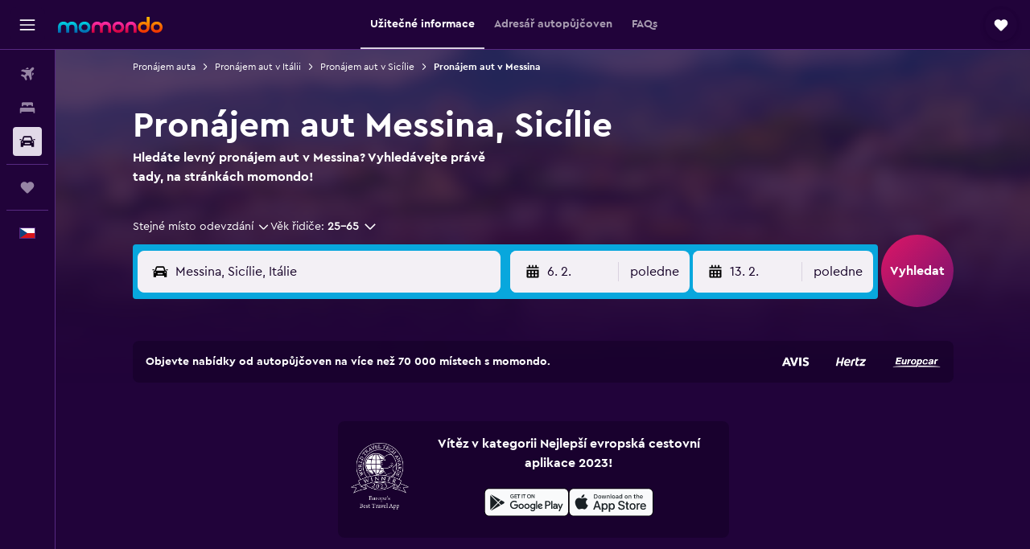

--- FILE ---
content_type: text/html;charset=UTF-8
request_url: https://www.momondo.cz/pronajem/Messina-32453
body_size: 106402
content:
<!DOCTYPE html>
<html lang='cs-cz' dir='ltr'>
<head>
<meta name="r9-version" content="R802c"/><meta name="r9-built" content="20260128.060108"/><meta name="r9-rendered" content="Thu, 29 Jan 2026 14:46:24 GMT"/><meta name="r9-build-number" content="24"/><link rel="stylesheet" href="https://content.r9cdn.net/res/combined.css?v=1d93f00375a295963a0498e905a4420f7bfec348&amp;cluster=5"/><link rel="stylesheet" href="https://content.r9cdn.net/res/combined.css?v=116c8e65f5b460360e536bec433cc38b7c8bd68f&amp;cluster=5"/><meta name="viewport" content="width=device-width, initial-scale=1, minimum-scale=1"/><meta name="format-detection" content="telephone=no"/><link rel="icon" href="/favicon.ico" sizes="any"/><link rel="icon" href="/icon.svg" type="image/svg+xml"/><title>Pronájem aut v Messina. Vyhledávejte auta k pronájmu na stránkách momondo</title><meta name="description" content="Najděte levný pronájem auta v Messina s momondo"/><link rel="preconnect" href="apis.google.com"/><link rel="dns-prefetch" href="apis.google.com"/><link rel="preconnect" href="www.googletagmanager.com"/><link rel="dns-prefetch" href="www.googletagmanager.com"/><link rel="preconnect" href="www.google-analytics.com"/><link rel="dns-prefetch" href="www.google-analytics.com"/><script type="text/javascript">
var safari13PlusRegex = /Macintosh;.*?Version\/(1[3-9]|[2-9][0-9]+)(\.[0-9]+)* Safari/;
if (
window &&
window.navigator &&
window.navigator.userAgent &&
window.navigator.userAgent.indexOf('Safari') > -1 &&
window.navigator.userAgent.indexOf('Chrome') === -1 &&
safari13PlusRegex.test(window.navigator.userAgent)
) {
if (
'ontouchstart' in window &&
(!('cookieEnabled' in window.navigator) || window.navigator.cookieEnabled)
) {
if (
decodeURIComponent(document.cookie).indexOf('pmov=') < 0 &&
decodeURIComponent(document.cookie).indexOf('oo.tweb=') < 0
) {
var d = new Date();
d.setTime(d.getTime() + 90 * 24 * 60 * 60 * 1000);
document.cookie = 'pmov=tb;path=/;expires=' + d.toUTCString();
}
}
}
</script><meta name="kayak_page" content="car,static-city-cars,unknown"/><meta name="seop" content="32453"/><meta name="seo-cache" content="true"/><script type="text/javascript">
var DynamicContextPromise = (function (handler) {
this.status = 0;
this.value = undefined;
this.thenCallbacks = [];
this.catchCallbacks = [];
this.then = function(fn) {
if (this.status === 0) {
this.thenCallbacks.push(fn);
}
if (this.status === 1) {
fn(this.value);
}
return this;
}.bind(this);
this.catch = function(fn) {
if (this.status === 0) {
this.catchCallbacks.push(fn);
}
if (this.status === 2) {
fn(this.value);
}
return this;
}.bind(this);
var resolve = function(value) {
if (this.status === 0) {
this.status = 1;
this.value = value;
this.thenCallbacks.forEach(function(fn) {
fn(value)
});
}
}.bind(this);
var reject = function(value) {
if (this.status === 0) {
this.status = 2;
this.value = value;
this.catchCallbacks.forEach(function(fn) {
fn(value)
});
}
}.bind(this);
try {
handler(resolve, reject);
} catch (err) {
reject(err);
}
return {
then: this.then,
catch: this.catch,
};
}).bind({})
var ie = (function () {
var undef,
v = 3,
div = document.createElement('div'),
all = div.getElementsByTagName('i');
while (div.innerHTML = '<!--[if gt IE ' + (++v) + ']><i></i><![endif]-->', all[0]);
return v > 4 ? v : undef;
}());
var xhr = ie <= 9 ? new XDomainRequest() : new XMLHttpRequest();
var trackingQueryParams = "";
var getOnlyValidParams = function(paramsList, reservedParamsList) {
var finalParamsList = [];
for (var i = 0; i < paramsList.length; i++) {
if (reservedParamsList.indexOf(paramsList[i].split('=')[0]) == -1) {
finalParamsList.push(paramsList[i]);
}
}
return finalParamsList;
}
var removeUnnecessaryQueryStringChars = function(paramsString) {
if (paramsString.charAt(0) === '?') {
return paramsString.substr(1);
}
return paramsString;
}
var reservedParamsList = ['vertical', 'pageId', 'subPageId', 'originalReferrer', 'seoPlacementId', 'seoLanguage', 'seoCountry', 'tags'];
var paramsString = window.location && window.location.search;
if (paramsString) {
paramsString = removeUnnecessaryQueryStringChars(paramsString);
var finalParamsList = getOnlyValidParams(paramsString.split('&'), reservedParamsList)
trackingQueryParams = finalParamsList.length > 0 ? "&" + finalParamsList.join("&") + "&seo=true" : "";
}
var trackingUrl = '/s/run/fpc/context' +
'?vertical=car' +
'&pageId=static-city-cars' +
'&subPageId=unknown' +
'&originalReferrer=' + encodeURIComponent(document.referrer) +
'&seoPlacementId=' + encodeURIComponent('32453') +
'&tags=' + encodeURIComponent('') +
'&origin=' + encodeURIComponent('') +
'&destination=' + encodeURIComponent('') +
'&isSeoPage=' + encodeURIComponent('true') +
'&domain=' + encodeURIComponent(window.location.host) +
trackingQueryParams;
xhr.open('GET', trackingUrl, true);
xhr.responseType = 'json';
window.R9 = window.R9 || {};
window.R9.unhiddenElements = [];
window.R9.dynamicContextPromise = new DynamicContextPromise(function(resolve, reject) {
xhr.onload = function () {
if (xhr.readyState === xhr.DONE && xhr.status === 200) {
window.R9 = window.R9 || {};
window.R9.globals = window.R9.globals || {};
resolve(xhr.response);
if (xhr.response['formToken']) {
R9.globals.formtoken = xhr.response['formToken'];
}
if (xhr.response['jsonPlacementEnabled'] && xhr.response['jsonGlobalPlacementEnabled']) {
if (xhr.response['placement']) {
R9.globals.placement = xhr.response['placement'];
}
if (xhr.response['affiliate']) {
R9.globals.affiliate = xhr.response['affiliate'];
}
}
if (xhr.response['dsaRemovableFields']) {
var dsaRemovableParamsList = xhr.response['dsaRemovableFields'];
var query = window.location.search.slice(1) || "";
var params = query.split('&');
var needRemoveParams = false;
for (var i = 0; i < dsaRemovableParamsList.length; i++) {
if (query.indexOf(dsaRemovableParamsList[i] + '=') != -1) {
needRemoveParams = true;
break;
}
}
if (needRemoveParams) {
var path = window.location.pathname;
var finalQuery = [];
for (var i = 0; i < params.length; i++) {
if (dsaRemovableParamsList.indexOf(params[i].split('=')[0]) == -1) {
finalQuery.push(params[i]);
}
}
if (window.history.replaceState) {
window.history.replaceState({}, document.title, path + (finalQuery.length > 0 ? '?' + finalQuery.join('&') : ''));
}
}
if(xhr.response['cachedCookieConsentEnabled']) {
var unhideElement = (elementId) => {
var elementToUnhide = document.querySelector(elementId);
if (elementToUnhide) {
window.R9.unhiddenElements = window.R9.unhiddenElements || [];
window.R9.unhiddenElements.push(elementId.replace('#', ''));
elementToUnhide.removeAttribute('hidden');
elementToUnhide.dispatchEvent(new Event('initialStaticHideRemove'));
}
}
var unhideCookieConsent = () => {
if (xhr.response['showSharedIabTcfDialog']) {
unhideElement('#iab-tcf-dialog');
}
if (xhr.response['showDataTransferDisclaimerDialog']) {
unhideElement('#shared-data-transfer-disclaimer-dialog');
}
if (xhr.response['showTwoPartyConsentDialog']) {
unhideElement('#shared-two-part-consent-dialog');
}
}
if (document.readyState === "loading") {
document.addEventListener("DOMContentLoaded", unhideCookieConsent);
} else {
unhideCookieConsent();
}
}
}
} else {
reject(xhr.response);
}
};
})
xhr.send('');
</script><link rel="canonical" href="https://www.momondo.cz/pronajem/Messina-32453"/><link rel="alternate" hrefLang="de-AT" href="https://www.momondo.at/mietwagen/Messina-32453"/><link rel="alternate" hrefLang="en-AU" href="https://www.momondo.com.au/car-hire/Messina-32453"/><link rel="alternate" hrefLang="fr-BE" href="https://www.fr.momondo.be/location-de-voiture/Messine-32453"/><link rel="alternate" hrefLang="nl-BE" href="https://www.momondo.be/autoverhuur/Messina-32453"/><link rel="alternate" hrefLang="pt-BR" href="https://www.momondo.com.br/aluguel-de-carros/Messina-32453"/><link rel="alternate" hrefLang="fr-CA" href="https://www.fr.momondo.ca/location-de-voiture/Messine-32453"/><link rel="alternate" hrefLang="en-CA" href="https://www.momondo.ca/car-rental/Messina-32453"/><link rel="alternate" hrefLang="fr-CH" href="https://www.fr.momondo.ch/location-de-voiture/Messine-32453"/><link rel="alternate" hrefLang="it-CH" href="https://www.it.momondo.ch/noleggio-auto/Messina-32453"/><link rel="alternate" hrefLang="de-CH" href="https://www.momondo.ch/mietwagen/Messina-32453"/><link rel="alternate" hrefLang="es-CL" href="https://www.momondo.cl/alquiler-de-autos/Messina-32453"/><link rel="alternate" hrefLang="es-CO" href="https://www.momondo.com.co/alquiler-de-carros/Messina-32453"/><link rel="alternate" hrefLang="cs-CZ" href="https://www.momondo.cz/pronajem/Messina-32453"/><link rel="alternate" hrefLang="de-DE" href="https://www.momondo.de/mietwagen/Messina-32453"/><link rel="alternate" hrefLang="da-DK" href="https://www.momondo.dk/biludlejning/Messina-32453"/><link rel="alternate" hrefLang="es-ES" href="https://www.momondo.es/alquiler-de-coches/Messina-32453"/><link rel="alternate" hrefLang="es-MX" href="https://www.momondo.mx/alquiler-de-coches/Messina-32453"/><link rel="alternate" hrefLang="es-UY" href="https://www.es.momondo.com/autos/Messina-32453"/><link rel="alternate" hrefLang="es-PE" href="https://www.momondo.com.pe/alquiler-de-autos/Messina-32453"/><link rel="alternate" hrefLang="fi-FI" href="https://www.momondo.fi/autonvuokraus/Messina-32453"/><link rel="alternate" hrefLang="fr-FR" href="https://www.momondo.fr/location-de-voiture/Messine-32453"/><link rel="alternate" hrefLang="en-GB" href="https://www.momondo.co.uk/car-hire/Messina-32453"/><link rel="alternate" hrefLang="en-IE" href="https://www.momondo.ie/car-hire/Messina-32453"/><link rel="alternate" hrefLang="en-IN" href="https://www.momondo.in/car-rental/Messina-32453"/><link rel="alternate" hrefLang="it-IT" href="https://www.momondo.it/noleggio-auto/Messina-32453"/><link rel="alternate" hrefLang="nl-NL" href="https://www.momondo.nl/autoverhuur/Messina-32453"/><link rel="alternate" hrefLang="no-NO" href="https://www.momondo.no/leiebil/Messina-32453"/><link rel="alternate" hrefLang="pl-PL" href="https://www.momondo.pl/wypozyczalnie-samochodow/Mesyna-32453"/><link rel="alternate" hrefLang="pt-PT" href="https://www.momondo.pt/aluguer-de-carros/Messina-32453"/><link rel="alternate" hrefLang="ro-RO" href="https://www.momondo.ro/inchirieri-auto/Messina-32453"/><link rel="alternate" hrefLang="sv-SE" href="https://www.momondo.se/hyrbil/Messina-32453"/><link rel="alternate" hrefLang="tr-TR" href="https://www.momondo.com.tr/kiralik-arac/Messina-32453"/><link rel="alternate" hrefLang="ru-UA" href="https://www.ru.momondo.ua/prokat-avto/Myessina-32453"/><link rel="alternate" hrefLang="uk-UA" href="https://www.momondo.ua/orenda-avto/Messina-32453"/><link rel="alternate" hrefLang="en-US" href="https://www.momondo.com/car-rental/Messina-32453"/><meta property="og:image" content="https://content.r9cdn.net/rimg/dimg/87/02/ec9a903a-city-32453-16dec591d1e.jpg?width=1200&amp;height=630&amp;xhint=1600&amp;yhint=958&amp;crop=true"/><meta property="og:image:width" content="1200"/><meta property="og:image:height" content="630"/><meta property="og:title" content="Pronájem aut v Messina. Vyhledávejte auta k pronájmu na stránkách momondo"/><meta property="og:type" content="website"/><meta property="og:description" content="Najděte levný pronájem auta v Messina s momondo"/><meta property="og:url" content="https://www.momondo.cz/pronajem/Messina-32453"/><meta property="og:site_name" content="momondo"/><meta property="fb:pages" content="148785901841216"/><meta property="twitter:title" content="Pronájem aut v Messina. Vyhledávejte auta k pronájmu na stránkách momondo"/><meta name="twitter:description" content="Najděte levný pronájem auta v Messina s momondo"/><meta name="twitter:image:src" content="https://content.r9cdn.net/rimg/dimg/87/02/ec9a903a-city-32453-16dec591d1e.jpg?width=440&amp;height=220&amp;xhint=1600&amp;yhint=958&amp;crop=true"/><meta name="twitter:card" content="summary_large_image"/><meta name="twitter:site" content="@momondo"/><meta name="twitter:creator" content="@momondo"/><meta name="robots" content="index,follow"/><link rel="apple-touch-icon" href="/apple-touch-icon.png"/><link rel="apple-touch-icon" sizes="60x60" href="/apple-touch-icon-60x60.png"/><link rel="apple-touch-icon" sizes="76x76" href="/apple-touch-icon-76x76.png"/><link rel="apple-touch-icon" sizes="120x120" href="/apple-touch-icon-120x120.png"/><link rel="apple-touch-icon" sizes="152x152" href="/apple-touch-icon-152x152.png"/><link rel="apple-touch-icon" sizes="167x167" href="/apple-touch-icon-167x167.png"/><link rel="apple-touch-icon" sizes="180x180" href="/apple-touch-icon-180x180.png"/><script type="application/ld+json">{"@context":"https://schema.org","@type":"Website","name":"momondo","url":"https://www.momondo.cz"}</script><script type="application/ld+json">{"@context":"http://schema.org","@type":"Organization","name":"momondo","url":"https://www.momondo.cz/pronajem/Messina-32453","sameAs":["https://www.facebook.com/momondo","https://www.instagram.com/momondo","https://x.com/momondo"]}</script><script type="application/ld+json">[{"@context":"http://schema.org","@type":"BreadcrumbList","name":"r9-alt","itemListElement":[{"@type":"ListItem","position":"1","item":{"@id":"https://www.momondo.cz/pronajem","name":"Pronájem auta"}},{"@type":"ListItem","position":"2","item":{"@id":"","name":"Pronájem aut v Messina"}}]},{"@context":"http://schema.org","@type":"BreadcrumbList","name":"r9-full","itemListElement":[{"@type":"ListItem","position":"1","item":{"@id":"https://www.momondo.cz/pronajem","name":"Pronájem auta"}},{"@type":"ListItem","position":"2","item":{"@id":"/pronajem/Italie-118-crc.ksp","name":"Pronájem aut v Itálii"}},{"@type":"ListItem","position":"3","item":{"@id":"/pronajem/Sicilie-Italie-1674-crr.ksp","name":"Pronájem aut v Sicílie"}},{"@type":"ListItem","position":"4","item":{"@id":"","name":"Pronájem aut v Messina"}}]}]</script><script type="application/ld+json">{"@context":"http://schema.org","@type":"FAQPage","mainEntity":[{"@type":"Question","name":"Která autopůjčovna je v destinaci Messina nejlevnější?","acceptedAnswer":{"@type":"Answer","text":"Nejlevnější auta k pronájmu v destinaci Messina lze obecně najít se společností NOLEGGIARE . Při rezervaci se společností NOLEGGIARE můžete najít auta k pronájmu už od 475 Kč/den. Průměrná cena pronájmu auta v destinaci Messina je 475 Kč/den."}},{"@type":"Question","name":"Bude mi v případě zrušení rezervace pronájmu auta v destinaci Messina, Itálie účtován poplatek?","acceptedAnswer":{"@type":"Answer","text":"Ve většině případů se na pronájem auta v destinaci Messina nevztahuje poplatek za zrušení rezervace. Při rezervaci prostřednictvím stránek momondo můžete zkontrolovat, zda vámi preferovaná autopůjčovna v destinaci Messina nabízí zrušení rezervace zdarma."}},{"@type":"Question","name":"Jaký druh auta si pronajmout v destinaci Messina v měsíci únor?","acceptedAnswer":{"@type":"Answer","text":"Při cestování do destinace Messina v měsíci únor doporučujeme pronájem auta v ekonomické třídě, se kterým budete nejlépe připraveni na rozličné počasí a stav vozovky. Auto v ekonomické třídě si poradí jak s mokrou, tak se suchou vozovkou, kterou v destinaci Messina v měsíci únor často naleznete, při průměrné teplotě okolo 13 °C a srážkách 84 mm. Pronájem vozu v kategorii Ekonomická třída v destinaci Messina vás přijde v průměru na 514 Kč/den."}},{"@type":"Question","name":"Jaká je nejvyšší povolená rychlost v destinaci Messina, Itálie?","acceptedAnswer":{"@type":"Answer","text":"Nejvyšší povolená rychlost v destinaci Messina je 50 km/h, pokud není na silničním značení uvedeno jinak. Messina má také nejvyšší povolenou rychlost mimo obec 90 km/h, která je přísně hlídána. Pokud řídíte v destinaci Messina na dálnici, berte na vědomí, že obecně je zde povolená rychlost 130 km/h."}},{"@type":"Question","name":"Jaké je v destinaci Messina, Itálie v měsíci leden počasí?","acceptedAnswer":{"@type":"Answer","text":"V měsíci leden se srážky v destinaci Messina pohybují v průměru okolo 113 mm a průměrná teplota je 12 °C. Tyto informace jsou pro pronájem auta v destinaci Messina důležité, mohou vám totiž pomoct vybrat ten nejvhodnější vůz."}},{"@type":"Question","name":"Je počasí ve městě Messina podobné jako ve zbytku regionu Sicílie?","acceptedAnswer":{"@type":"Answer","text":"Plánujete-li v měsíci leden z města Messina autem cestovat po regionu Sicílie, můžete očekávat, že se teplota bude pohybovat okolo 11 °C a možné srážky během měsíce budou přibližně 74,5 mm."}},{"@type":"Question","name":"Jaké auto si většina lidí in Messina pronajímá?","acceptedAnswer":{"@type":"Answer","text":"Fiat Panda je mezi uživateli stránek momondo in Messina nejoblíbenější volbou. Hned po ní následuje pronájem vozu Citroen C3. naši uživatelé našli nabídky pronájmu vozu Fiat Panda in Messina v průměru za 939 Kč na den, ale i za pouhých 262 Kč na den.Citroen C3 si lze in Messina pronajmout v průměru za 614 Kč na den, i když pronájem lze najít i za pouhých 144 Kč na den."}},{"@type":"Question","name":"Které autopůjčovny nabízejí in Messina pronájem vozu Fiat 500C?","acceptedAnswer":{"@type":"Answer","text":"NOLEGGIARE momentálně vůz Fiat 500C in Messina nabízí k pronájmu v průměru za 2 171 Kč na den. Nezapomínejte, že dostupnost vozu Fiat 500C in Messina se může rychle měnit."}},{"@type":"Question","name":"Proč k rezervaci auta k pronájmu v destinaci Messina použít stránky momondo?","acceptedAnswer":{"@type":"Answer","text":"momondo vyhledá a porovná nabídky z tisíců stránek s auty k pronájmu a poskytne vám nejlepší možný výběr aut k pronájmu v destinaci Messina a souvisejících podmínek. Vyhledávání je rychlé a zdarma, proto dává smysl použít k rezervaci stránky momondo."}},{"@type":"Question","name":"Jak mi momondo pomůže najít tu nejvýhodnější nabídku pronájmu auta v destinaci Messina?","acceptedAnswer":{"@type":"Answer","text":"Díky filtrům je vyhledávání skvělého pronájmu auta v destinaci Messina na stránkách momondo snazší. Ať už vám záleží na ceně, typu vozu, vybavení nebo podmínkách, stránky momondo vám umožní zúžit vyhledávání pomocí těchto a dalších filtrů a najít tak tu nejlepší nabídku."}},{"@type":"Question","name":"Lze na stránkách momondo zobrazit nabídky pronájmu aut v destinaci Messina se zrušením rezervace zdarma?","acceptedAnswer":{"@type":"Answer","text":"Ano, stránky momondo umožňují filtrovat výsledky konkrétně podle autopůjčoven v destinaci Messina nabízejících zrušení rezervace zdarma."}},{"@type":"Question","name":"Mohu si na stránkách momondo pronajmout v destinaci Messina auto s vrácením se stejným obsahem nádrže?","acceptedAnswer":{"@type":"Answer","text":"Samozřejmě. Stránky momondo tuto možnost při vyhledávání aut k pronájmu v destinaci Messina nabízejí."}},{"@type":"Question","name":"Mohu na stránkách momondo najít autopůjčovny v destinaci Messina, nabízející možnost důkladnější dezinfekce?","acceptedAnswer":{"@type":"Answer","text":"Možnost důkladnějšího čištění lze najít u všech autopůjčoven na stránkách momondo, včetně destinace Messina."}},{"@type":"Question","name":"Mohu na stránkách momondo vyhledávat auta k pronájmu v destinaci Messina s neomezeným počtem najetých kilometrů?","acceptedAnswer":{"@type":"Answer","text":"Stránky momondo nabízejí možnost filtrovat pronájmy aut v destinaci Messina konkrétně podle neomezeného počtu najetých kilometrů."}},{"@type":"Question","name":"Kdy byly na stránkách momondo naposledy aktualizovány ceny pro aut v destinaci Messina?","acceptedAnswer":{"@type":"Answer","text":"Ceny pro aut v destinaci Messina jsou aktualizovány každý den."}},{"@type":"Question","name":"Kolik dopravců momondo pro aut v destinaci Messinavyhledává?","acceptedAnswer":{"@type":"Answer","text":"Pro aut v destinaci Messina si lze od měsíce ledna 2026 vybrat z 33 dopravců."}},{"@type":"Question","name":"V jakém věku si lze pronajmout auto v destinaci Messina?","acceptedAnswer":{"@type":"Answer","text":"Požadavky na věk řidiče se v jednotlivých zemích, včetně destinace Messina, liší. V řadě zemí EU musí být řidičům alespoň 18 let. Obecně si auto v zahraničí můžete pronajmout, pokud vám je alespoň 21 let. Pokud jste nedosáhli 25 let, může vám být účtován dodatečný poplatek pro mladé řidiče. Doporučujeme si před rezervací auta přečíst zásady vybrané autopůjčovny."}},{"@type":"Question","name":"Jaká dokumentace nebo průkaz totožnosti jsou nutné k pronájmu auta v destinaci Messina?","acceptedAnswer":{"@type":"Answer","text":"Všichni řidiči musí při pronájmu auta v destinaci Messina mít platný a kompletní řidičský průkaz. Pokud je řidičský průkaz v jiném jazyce, než jazyk země pronájmu, je zapotřebí mezinárodní řidičský průkaz. Lze se tak vyhnout riziku případných pokut. Pokud si auto pronajímáte v zahraničí, může být nutné poskytnout důkaz o zpáteční cestě a ubytování v době pobytu. Informace je vhodné zkontrolovat u konkrétní autopůjčovny se kterou jste si auto zarezervovali."}}]}</script><script type="application/ld+json">{"@context":"http://schema.org","@type":"AutoRental","name":"Enterprise Rent-A-Car","image":"https://content.r9cdn.net/rimg/provider-logos/cars/h/enterprise.png?crop=false&width=120&height=60&fallback=default3.png&_v=e58e7c74ab38dad83c27b49b39d0986f","telephone":"+39 090 292 2652","address":{"@type":"PostalAddress","streetAddress":"Via Croce Rossa 15","postalCode":"98124","addressLocality":"Messina","addressRegion":"Sicílie","addressCountry":"Itálie"},"openingHoursSpecification":[{"@type":"OpeningHoursSpecification","dayOfWeek":["monday"],"opens":"08:30:00","closes":"13:00:00"},{"@type":"OpeningHoursSpecification","dayOfWeek":["monday"],"opens":"15:30:00","closes":"18:30:00"},{"@type":"OpeningHoursSpecification","dayOfWeek":["tuesday"],"opens":"08:30:00","closes":"13:00:00"},{"@type":"OpeningHoursSpecification","dayOfWeek":["tuesday"],"opens":"15:30:00","closes":"18:30:00"},{"@type":"OpeningHoursSpecification","dayOfWeek":["wednesday"],"opens":"15:30:00","closes":"18:30:00"},{"@type":"OpeningHoursSpecification","dayOfWeek":["wednesday"],"opens":"08:30:00","closes":"13:00:00"},{"@type":"OpeningHoursSpecification","dayOfWeek":["thursday"],"opens":"15:30:00","closes":"18:30:00"},{"@type":"OpeningHoursSpecification","dayOfWeek":["thursday"],"opens":"08:30:00","closes":"13:00:00"},{"@type":"OpeningHoursSpecification","dayOfWeek":["friday"],"opens":"15:30:00","closes":"18:30:00"},{"@type":"OpeningHoursSpecification","dayOfWeek":["friday"],"opens":"08:30:00","closes":"13:00:00"},{"@type":"OpeningHoursSpecification","dayOfWeek":["saturday"],"opens":"08:30:00","closes":"13:00:00"},{"@type":"OpeningHoursSpecification","dayOfWeek":["sunday"],"opens":"00:00:00","closes":"00:00:00"}],"areaServed":{"@type":"City","name":"Messina"},"parentOrganization":{"@type":"Organization","name":"Enterprise Rent-A-Car"}}</script><script type="application/ld+json">{"@context":"http://schema.org","@type":"AutoRental","name":"Budget","image":"https://content.r9cdn.net/rimg/provider-logos/cars/h/budget.png?crop=false&width=120&height=60&fallback=default3.png&_v=d9abb6d7c1544876082450eb3bb9fafa","telephone":"+39 090 679150","address":{"@type":"PostalAddress","streetAddress":"Via Garibaldi N.231","postalCode":"98122","addressLocality":"Messina","addressRegion":"Sicílie","addressCountry":"Itálie"},"openingHoursSpecification":[{"@type":"OpeningHoursSpecification","dayOfWeek":["monday"],"opens":"09:00:00","closes":"13:00:00"},{"@type":"OpeningHoursSpecification","dayOfWeek":["monday"],"opens":"16:00:00","closes":"19:00:00"},{"@type":"OpeningHoursSpecification","dayOfWeek":["tuesday"],"opens":"09:00:00","closes":"13:00:00"},{"@type":"OpeningHoursSpecification","dayOfWeek":["tuesday"],"opens":"16:00:00","closes":"19:00:00"},{"@type":"OpeningHoursSpecification","dayOfWeek":["wednesday"],"opens":"09:00:00","closes":"13:00:00"},{"@type":"OpeningHoursSpecification","dayOfWeek":["wednesday"],"opens":"16:00:00","closes":"19:00:00"},{"@type":"OpeningHoursSpecification","dayOfWeek":["thursday"],"opens":"09:00:00","closes":"13:00:00"},{"@type":"OpeningHoursSpecification","dayOfWeek":["thursday"],"opens":"16:00:00","closes":"19:00:00"},{"@type":"OpeningHoursSpecification","dayOfWeek":["friday"],"opens":"16:00:00","closes":"19:00:00"},{"@type":"OpeningHoursSpecification","dayOfWeek":["friday"],"opens":"09:00:00","closes":"13:00:00"},{"@type":"OpeningHoursSpecification","dayOfWeek":["saturday"],"opens":"09:00:00","closes":"13:00:00"}],"areaServed":{"@type":"City","name":"Messina"},"parentOrganization":{"@type":"Organization","name":"Budget"}}</script><script type="application/ld+json">{"@context":"http://schema.org","@type":"AutoRental","name":"Avis","image":"https://content.r9cdn.net/rimg/provider-logos/cars/h/avis.png?crop=false&width=120&height=60&fallback=default1.png&_v=7f7d5a809d8f3ba3988b76e735e9719a","telephone":"+39 090 679150","address":{"@type":"PostalAddress","streetAddress":"Via Garibaldi, 231","postalCode":"98122","addressLocality":"Messina","addressRegion":"Sicílie","addressCountry":"Itálie"},"openingHoursSpecification":[{"@type":"OpeningHoursSpecification","dayOfWeek":["monday"],"opens":"16:00:00","closes":"19:00:00"},{"@type":"OpeningHoursSpecification","dayOfWeek":["monday"],"opens":"09:00:00","closes":"13:00:00"},{"@type":"OpeningHoursSpecification","dayOfWeek":["tuesday"],"opens":"09:00:00","closes":"13:00:00"},{"@type":"OpeningHoursSpecification","dayOfWeek":["tuesday"],"opens":"16:00:00","closes":"19:00:00"},{"@type":"OpeningHoursSpecification","dayOfWeek":["wednesday"],"opens":"09:00:00","closes":"13:00:00"},{"@type":"OpeningHoursSpecification","dayOfWeek":["wednesday"],"opens":"16:00:00","closes":"19:00:00"},{"@type":"OpeningHoursSpecification","dayOfWeek":["thursday"],"opens":"16:00:00","closes":"19:00:00"},{"@type":"OpeningHoursSpecification","dayOfWeek":["thursday"],"opens":"09:00:00","closes":"13:00:00"},{"@type":"OpeningHoursSpecification","dayOfWeek":["friday"],"opens":"16:00:00","closes":"19:00:00"},{"@type":"OpeningHoursSpecification","dayOfWeek":["friday"],"opens":"09:00:00","closes":"13:00:00"},{"@type":"OpeningHoursSpecification","dayOfWeek":["saturday"],"opens":"09:00:00","closes":"13:00:00"}],"areaServed":{"@type":"City","name":"Messina"},"parentOrganization":{"@type":"Organization","name":"Avis"}}</script><script type="application/ld+json">{"@context":"http://schema.org","@type":"AutoRental","name":"Hertz","image":"https://content.r9cdn.net/rimg/provider-logos/cars/h/hertz.png?crop=false&width=120&height=60&fallback=default3.png&_v=b5d809cb115a670bbad4e51d92960c23","telephone":"+39 090 344424","address":{"@type":"PostalAddress","streetAddress":"Via. G. Garibaldi 128","postalCode":"98122","addressLocality":"Messina","addressRegion":"Sicílie","addressCountry":"Itálie"},"openingHoursSpecification":[{"@type":"OpeningHoursSpecification","dayOfWeek":["monday"],"opens":"16:00:00","closes":"19:30:00"},{"@type":"OpeningHoursSpecification","dayOfWeek":["monday"],"opens":"08:30:00","closes":"13:00:00"},{"@type":"OpeningHoursSpecification","dayOfWeek":["tuesday"],"opens":"08:30:00","closes":"13:00:00"},{"@type":"OpeningHoursSpecification","dayOfWeek":["tuesday"],"opens":"16:00:00","closes":"19:30:00"},{"@type":"OpeningHoursSpecification","dayOfWeek":["wednesday"],"opens":"08:30:00","closes":"13:00:00"},{"@type":"OpeningHoursSpecification","dayOfWeek":["wednesday"],"opens":"16:00:00","closes":"19:30:00"},{"@type":"OpeningHoursSpecification","dayOfWeek":["thursday"],"opens":"16:00:00","closes":"19:30:00"},{"@type":"OpeningHoursSpecification","dayOfWeek":["thursday"],"opens":"08:30:00","closes":"13:00:00"},{"@type":"OpeningHoursSpecification","dayOfWeek":["friday"],"opens":"16:00:00","closes":"19:30:00"},{"@type":"OpeningHoursSpecification","dayOfWeek":["friday"],"opens":"08:30:00","closes":"13:00:00"},{"@type":"OpeningHoursSpecification","dayOfWeek":["saturday"],"opens":"08:30:00","closes":"13:00:00"}],"areaServed":{"@type":"City","name":"Messina"},"parentOrganization":{"@type":"Organization","name":"Hertz"}}</script><script type="application/ld+json">{"@context":"http://schema.org","@type":"AutoRental","name":"Europcar","image":"https://content.r9cdn.net/rimg/provider-logos/cars/h/europcar.png?crop=false&width=120&height=60&fallback=default3.png&_v=20150afe0d617a823f51116e105d0bca","telephone":"+39 090 292 2652","address":{"@type":"PostalAddress","streetAddress":"Via Croce Rossa, 37","postalCode":"98124","addressLocality":"Messina","addressRegion":"Sicílie","addressCountry":"Itálie"},"areaServed":{"@type":"City","name":"Messina"},"parentOrganization":{"@type":"Organization","name":"Europcar"}}</script><script type="application/ld+json">{"@context":"http://schema.org","@type":"AutoRental","name":"Europcar","image":"https://content.r9cdn.net/rimg/provider-logos/cars/h/europcar.png?crop=false&width=120&height=60&fallback=default3.png&_v=20150afe0d617a823f51116e105d0bca","telephone":"+39 090 292 2652","address":{"@type":"PostalAddress","streetAddress":"Via Garibaldi, 34","postalCode":"98122","addressLocality":"Messina","addressRegion":"Sicílie","addressCountry":"Itálie"},"areaServed":{"@type":"City","name":"Messina"},"parentOrganization":{"@type":"Organization","name":"Europcar"}}</script><script type="application/ld+json">{"@context":"http://schema.org","@type":"AutoRental","name":"Dollar","image":"https://content.r9cdn.net/rimg/provider-logos/cars/h/dollar.png?crop=false&width=120&height=60&fallback=default3.png&_v=93baf74f4d8ed5af7931288c7d6a0b3c","telephone":"+39 090 344424","address":{"@type":"PostalAddress","streetAddress":"Via. G. Garibaldi 128","postalCode":"98122","addressLocality":"Messina","addressRegion":"Sicílie","addressCountry":"Itálie"},"openingHoursSpecification":[{"@type":"OpeningHoursSpecification","dayOfWeek":["monday"],"opens":"08:30:00","closes":"13:00:00"},{"@type":"OpeningHoursSpecification","dayOfWeek":["monday"],"opens":"16:00:00","closes":"19:30:00"},{"@type":"OpeningHoursSpecification","dayOfWeek":["tuesday"],"opens":"16:00:00","closes":"19:30:00"},{"@type":"OpeningHoursSpecification","dayOfWeek":["tuesday"],"opens":"08:30:00","closes":"13:00:00"},{"@type":"OpeningHoursSpecification","dayOfWeek":["wednesday"],"opens":"08:30:00","closes":"13:00:00"},{"@type":"OpeningHoursSpecification","dayOfWeek":["wednesday"],"opens":"16:00:00","closes":"19:30:00"},{"@type":"OpeningHoursSpecification","dayOfWeek":["thursday"],"opens":"08:30:00","closes":"13:00:00"},{"@type":"OpeningHoursSpecification","dayOfWeek":["thursday"],"opens":"16:00:00","closes":"19:30:00"},{"@type":"OpeningHoursSpecification","dayOfWeek":["friday"],"opens":"08:30:00","closes":"13:00:00"},{"@type":"OpeningHoursSpecification","dayOfWeek":["friday"],"opens":"16:00:00","closes":"19:30:00"},{"@type":"OpeningHoursSpecification","dayOfWeek":["saturday"],"opens":"08:30:00","closes":"13:00:00"}],"areaServed":{"@type":"City","name":"Messina"},"parentOrganization":{"@type":"Organization","name":"Dollar"}}</script><script type="application/ld+json">{"@context":"http://schema.org","@type":"AutoRental","name":"DRIVALIA ","image":"https://content.r9cdn.net/rimg/provider-logos/cars/h/drivalia.png?crop=false&width=120&height=60&fallback=default2.png&_v=5db42da15203ec58bc20c1b60a3d2987","telephone":"+39 090 919 8430","address":{"@type":"PostalAddress","streetAddress":"Via Vittorio Emanuele, 16-17, 98122 Messina ME","postalCode":"98124","addressLocality":"Messina","addressRegion":"Sicílie","addressCountry":"Itálie"},"areaServed":{"@type":"City","name":"Messina"},"parentOrganization":{"@type":"Organization","name":"DRIVALIA "}}</script><script type="application/ld+json">{"@context":"http://schema.org","@type":"AutoRental","name":"MEGADRIVE ","image":"https://content.r9cdn.net/rimg/provider-logos/cars/h/megadrive.png?crop=false&width=120&height=60&fallback=default1.png&_v=e925e9bc047b35758a16fed142067fb3","address":{"@type":"PostalAddress","streetAddress":"Via V. Emanuele Ii,75","addressLocality":"Messina","addressRegion":"Sicílie","addressCountry":"Itálie"},"areaServed":{"@type":"City","name":"Messina"},"parentOrganization":{"@type":"Organization","name":"MEGADRIVE "}}</script><script type="application/ld+json">{"@context":"http://schema.org","@type":"AutoRental","name":"MEGADRIVE ","image":"https://content.r9cdn.net/rimg/provider-logos/cars/h/megadrive.png?crop=false&width=120&height=60&fallback=default1.png&_v=e925e9bc047b35758a16fed142067fb3","address":{"@type":"PostalAddress","streetAddress":"Via Vittorio Emanuele Ii, 75","addressLocality":"Messina","addressRegion":"Sicílie","addressCountry":"Itálie"},"areaServed":{"@type":"City","name":"Messina"},"parentOrganization":{"@type":"Organization","name":"MEGADRIVE "}}</script><meta name="kayak_content_type" content="32453,standard"/><meta name="cfcms-destination-code" content="32453"/>
</head>
<body class='bd-default bd-mo react react-st cs_CZ '><div id='root'><div class="c--AO"><nav class="mZv3" aria-label="Rychlé odkazy"><a href="#main">Přeskočit na hlavní obsah</a></nav><div data-testid="page-top-anchor" aria-live="polite" aria-atomic="true" tabindex="-1" style="position:absolute;width:1px;height:1px;margin:-1px;padding:0;overflow:hidden;clip-path:inset(50%);white-space:nowrap;border:0"></div><header class="mc6t mc6t-mod-sticky-always" style="height:62px;top:0px"><div class="mc6t-wrapper"><div><div class="mc6t-banner mc6t-mod-sticky-non-mobile"></div></div><div class="mc6t-main-content mc6t-mod-bordered" style="height:62px"><div class="common-layout-react-HeaderV2 V_0p V_0p-mod-branded V_0p-mod-side-nav-ux-v2"><div class="wRhj wRhj-mod-justify-start wRhj-mod-grow"><div class="mc6t-nav-button mc6t-mod-hide-empty"><div role="button" tabindex="0" class="ZGw- ZGw--mod-size-medium ZGw--mod-variant-default" aria-label="Otevřít hlavní nabídku"><svg viewBox="0 0 200 200" width="20" height="20" xmlns="http://www.w3.org/2000/svg" role="presentation"><path d="M191.67 50H8.33V33.33h183.33V50zm0 100H8.33v16.67h183.33V150zm0-58.33H8.33v16.67h183.33V91.67z"/></svg></div></div><div class="mc6t-logo mc6t-mod-hide-empty"><div class="gPDR gPDR-mod-focus-keyboard gPDR-momondo gPDR-non-compact gPDR-main-logo-mobile gPDR-mod-reduced-size"><a class="gPDR-main-logo-link" href="/" itemProp="https://schema.org/logo" aria-label="Přejít na domovskou stránku momondo"><div class="gPDR-main-logo" style="animation-duration:2000ms"><span style="transform:translate3d(0,0,0);vertical-align:middle;-webkit-font-smoothing:antialiased;-moz-osx-font-smoothing:grayscale;width:auto;height:auto" class="gPDR-logo-image"><svg width="100%" height="100%" xmlns="http://www.w3.org/2000/svg" viewBox="0 0 250 38" role="presentation" style="width:inherit;height:inherit;line-height:inherit;color:inherit"><defs><linearGradient id="logos806a-1" x2="0" y2="100%"><stop offset="0" stop-color="#00d7e5"/><stop offset="1" stop-color="#0066ae"/></linearGradient><linearGradient id="logos806b-1" x2="0" y2="100%"><stop offset="0" stop-color="#ff30ae"/><stop offset="1" stop-color="#d1003a"/></linearGradient><linearGradient id="logos806c-1" x2="0" y2="100%"><stop offset="0" stop-color="#ffba00"/><stop offset="1" stop-color="#f02e00"/></linearGradient></defs><path fill="url(#logos806a-1)" d="M23.2 15.5c2.5-2.7 6-4.4 9.9-4.4 8.7 0 13.4 6 13.4 13.4v12.8c0 .3-.3.5-.5.5h-6c-.3 0-.5-.2-.5-.5V24.5c0-4.6-3.1-5.9-6.4-5.9-3.2 0-6.4 1.3-6.4 5.9v12.8c0 .3-.3.5-.5.5h-5.9c-.3 0-.5-.2-.5-.5V24.5c0-4.6-3.1-5.9-6.4-5.9-3.2 0-6.4 1.3-6.4 5.9v12.8c0 .3-.3.5-.5.5h-6c-.3 0-.5-.2-.5-.5V24.5c0-7.4 4.7-13.4 13.3-13.4 4 0 7.5 1.7 9.9 4.4m54.3 9.1c0 7.5-5.2 13.4-14 13.4s-14-5.9-14-13.4c0-7.6 5.2-13.4 14-13.4 8.8-.1 14 5.9 14 13.4zm-6.7 0c0-3.7-2.4-6.8-7.3-6.8-5.2 0-7.3 3.1-7.3 6.8 0 3.7 2.1 6.8 7.3 6.8 5.1-.1 7.3-3.1 7.3-6.8z"/><path fill="url(#logos806b-1)" d="M103.8 15.5c2.5-2.7 6-4.4 9.9-4.4 8.7 0 13.4 6 13.4 13.4v12.8c0 .3-.3.5-.5.5h-5.9c-.3 0-.5-.2-.5-.5V24.5c0-4.6-3.1-5.9-6.4-5.9-3.2 0-6.4 1.3-6.4 5.9v12.8c0 .3-.3.5-.5.5H101c-.3 0-.5-.2-.5-.5V24.5c0-4.6-3.1-5.9-6.4-5.9-3.2 0-6.4 1.3-6.4 5.9v12.8c0 .3-.3.5-.5.5h-5.9c-.3 0-.5-.2-.5-.5V24.5c0-7.4 4.7-13.4 13.3-13.4 3.8 0 7.3 1.7 9.7 4.4m54.3 9.1c0 7.5-5.2 13.4-14 13.4s-14-5.9-14-13.4c0-7.6 5.2-13.4 14-13.4 8.7-.1 14 5.9 14 13.4zm-6.7 0c0-3.7-2.3-6.8-7.3-6.8-5.2 0-7.3 3.1-7.3 6.8 0 3.7 2.1 6.8 7.3 6.8 5.1-.1 7.3-3.1 7.3-6.8zm9.8-.1v12.8c0 .3.2.5.5.5h5.9c.3 0 .5-.2.5-.5V24.5c0-4.6 3.1-5.9 6.4-5.9 3.3 0 6.4 1.3 6.4 5.9v12.8c0 .3.2.5.5.5h5.9c.3 0 .5-.2.5-.5V24.5c0-7.4-4.5-13.4-13.4-13.4-8.7 0-13.2 6-13.2 13.4"/><path fill="url(#logos806c-1)" d="M218.4 0h-5.9c-.3 0-.5.2-.5.5v13c-1.3-1.2-4.3-2.4-7-2.4-8.8 0-14 5.9-14 13.4s5.2 13.4 14 13.4c8.7 0 14-5.2 14-14.6V.4c-.1-.2-.3-.4-.6-.4zm-13.5 31.3c-5.2 0-7.3-3-7.3-6.8 0-3.7 2.1-6.8 7.3-6.8 4.9 0 7.3 3 7.3 6.8s-2.2 6.8-7.3 6.8zM236 11.1c-8.8 0-14 5.9-14 13.4s5.2 13.4 14 13.4 14-5.9 14-13.4c0-7.4-5.3-13.4-14-13.4zm0 20.2c-5.2 0-7.3-3.1-7.3-6.8 0-3.7 2.1-6.8 7.3-6.8 4.9 0 7.3 3.1 7.3 6.8 0 3.8-2.2 6.8-7.3 6.8z"/></svg></span></div></a></div></div></div><div class="wRhj wRhj-mod-width-full-mobile wRhj-mod-justify-center wRhj-mod-allow-shrink"><div class="V_0p-search-display-wrapper"></div></div><div class="V_0p-secondary-navigation" style="margin:0;top:61px"><div class="N_ex N_ex-pres-default N_ex-mod-inline-spacing-top-none N_ex-mod-inline"><div class="N_ex-navigation-wrapper N_ex-mod-inline"><div class="N_ex-navigation-container"><div class="N_ex-navigation-items-wrapper"><div class="vHYk-button-wrapper vHYk-mod-pres-default"><div role="button" tabindex="0" class="vHYk vHYk-button" data-text="Užitečné informace"><span>Užitečné informace</span></div></div><div class="vHYk-button-wrapper vHYk-mod-pres-default"><div role="button" tabindex="0" class="vHYk vHYk-button" data-text="Adresář autopůjčoven"><span>Adresář autopůjčoven</span></div></div><div class="vHYk-button-wrapper vHYk-mod-pres-default"><div role="button" tabindex="0" class="vHYk vHYk-button" data-text="FAQs"><span>FAQs</span></div></div></div></div></div></div></div><div class="wRhj wRhj-mod-justify-end wRhj-mod-grow"><div><div class="common-layout-react-HeaderAccountWrapper theme-dark account--collapsible account--not-branded"><div class="ui-layout-header-HeaderTripsItem"><div class="trips-drawer-wrapper theme-dark"><div><div role="button" tabindex="0" class="ZGw- ZGw--mod-size-medium ZGw--mod-variant-round" aria-label="Otevřít nabídku cesty"><div class="c_EZE"><svg viewBox="0 0 200 200" width="1.25em" height="1.25em" xmlns="http://www.w3.org/2000/svg" class="" role="presentation" aria-hidden="true"><path d="M169.94 110.33l-19.75 19.75l-.92.92l-39.58 39.58c-.67.67-1.33 1.25-2 1.67c-.75.58-1.5 1.08-2.25 1.42c-.83.42-1.75.75-2.58 1c-.75.17-1.58.25-2.33.33h-1c-.75-.08-1.58-.17-2.33-.33c-.83-.25-1.75-.58-2.58-1c-.75-.33-1.5-.83-2.25-1.42c-.67-.42-1.33-1-2-1.67L50.79 131l-.92-.92l-19.75-19.75c-8.92-9-13.42-20.67-13.42-32.42s4.5-23.42 13.42-32.42c17.92-17.83 46.92-17.83 64.83 0l5.08 5.08l5.08-5.08c8.92-8.92 20.67-13.33 32.42-13.33s23.5 4.42 32.42 13.33c17.92 17.92 17.92 46.92 0 64.83z"/></svg></div></div></div></div></div></div></div></div><div class="c5ab7 c5ab7-mod-absolute c5ab7-collapsed c5ab7-mod-variant-accordion" style="top:62px"><div tabindex="-1" class="pRB0 pRB0-collapsed pRB0-mod-variant-accordion pRB0-mod-position-sticky" style="top:62px;height:calc(100vh - 62px)"><div><div class="pRB0-nav-items"><nav class="HtHs" aria-label="Vyhledávání"><ul class="HtHs-nav-list"><li><a href="/" aria-label="Search for flights " class="dJtn dJtn-collapsed dJtn-mod-variant-accordion" aria-current="false"><svg viewBox="0 0 200 200" width="1.25em" height="1.25em" xmlns="http://www.w3.org/2000/svg" class="ncEv ncEv-rtl-aware dJtn-menu-item-icon" role="presentation" aria-hidden="true"><path d="M107.91 115.59l-23.6 17.77l10.49 28.28c.83 4.36-.53 8.9-3.65 12.02l-9.78 9.78l-23.54-41.34l-41.28-23.48l9.78-9.66c3.12-3.12 7.6-4.42 11.9-3.65l28.4 10.37l17.71-23.66l-11.79-11.79l-52.86-17.5l13.14-13.49c2.77-2.77 6.6-4.24 10.49-4.01l27.05 1.83l33.12 2.24l22.1 1.47l29.46-29.34c6.48-6.48 17.09-6.48 23.57 0c3.24 3.24 4.89 7.48 4.83 11.79c.06 4.3-1.59 8.54-4.83 11.78l-29.46 29.34l1.47 22.1l2.24 33.12l1.83 27.16c.29 3.83-1.12 7.6-3.83 10.31l-13.44 13.44l-17.74-53.09l-11.79-11.79zm67.76-26.52c-4.77-4.77-12.32-4.89-17.21-.35l2.24 33l14.97-14.97a12.488 12.488 0 000-17.68zm-64.81-64.82a12.488 12.488 0 00-17.68 0L78.21 39.22l33 2.24c4.54-4.89 4.42-12.43-.35-17.21z"/></svg><div class="dJtn-menu-item-title">Letenky</div></a></li><li><a href="/hotel" aria-label="Vyhledat ubytování " class="dJtn dJtn-collapsed dJtn-mod-variant-accordion" aria-current="false"><svg viewBox="0 0 200 200" width="1.25em" height="1.25em" xmlns="http://www.w3.org/2000/svg" class="ncEv dJtn-menu-item-icon" role="presentation" aria-hidden="true"><path d="M170.83 46.67v36.67h-16.67v-3.33c0-7.42-5.92-13.33-13.33-13.33h-19.17c-7.42 0-13.33 5.92-13.33 13.33v3.33H91.66v-3.33c0-7.42-5.92-13.33-13.33-13.33H59.16c-7.42 0-13.33 5.92-13.33 13.33v3.33H29.16V46.67c0-7.42 5.92-13.33 13.33-13.33h115c7.42 0 13.33 5.92 13.33 13.33zm7.5 53.33H21.67c-7.42 0-13.33 5.92-13.33 13.33v53.33h16.67v-16.67h150v16.67h16.67v-53.33c0-7.42-5.92-13.33-13.33-13.33z"/></svg><div class="dJtn-menu-item-title">Pobyty</div></a></li><li><a href="/pronajem" aria-label="Search for cars " class="dJtn dJtn-active dJtn-collapsed dJtn-mod-variant-accordion" aria-current="page"><svg viewBox="0 0 200 200" width="1.25em" height="1.25em" xmlns="http://www.w3.org/2000/svg" class="ncEv dJtn-menu-item-icon" role="presentation" aria-hidden="true"><path d="M25.03 83.33H5.7c-.83 0-1.5-.67-1.5-1.5v-11h20.83v12.5zm150 0h19.33c.83 0 1.5-.67 1.5-1.5v-11h-20.83v12.5zm8.33 17.5v65.83h-33.33v-16.67h-100v16.58l-33.33.08V100.9c0-7.33 6-13.33 13.33-13.33l2.5-.08l14.58-44.92c1.75-5.5 6.92-9.25 12.75-9.25h80.33c5.83 0 11 3.75 12.75 9.25l14.58 44.92h2.5c7.33 0 13.33 6 13.33 13.33zm-137.5 7.5c0-4.58-3.75-8.33-8.33-8.33s-8.33 3.75-8.33 8.33s3.75 8.33 8.33 8.33s8.33-3.75 8.33-8.33zm87.5 16.67c0-4.58-3.75-8.33-8.33-8.33h-50c-4.58 0-8.33 3.75-8.33 8.33s3.75 8.33 8.33 8.33h50c4.58 0 8.33-3.75 8.33-8.33zm16.67-37.5L137.86 50H62.2L50.03 87.5h100zm20.83 20.83c0-4.58-3.75-8.33-8.33-8.33s-8.33 3.75-8.33 8.33s3.75 8.33 8.33 8.33s8.33-3.75 8.33-8.33z"/></svg><div class="dJtn-menu-item-title">Pronájem aut</div></a></li></ul></nav></div><div class="pRB0-line"></div><div class="pRB0-nav-items"><div><a href="#" class="eHiZ-mod-underline-none dJtn dJtn-collapsed dJtn-mod-variant-accordion" aria-label="Moje cesty " aria-current="false"><svg viewBox="0 0 200 200" width="1.25em" height="1.25em" xmlns="http://www.w3.org/2000/svg" class="ncEv dJtn-menu-item-icon" role="presentation" aria-hidden="true"><path d="M169.94 110.33l-19.75 19.75l-.92.92l-39.58 39.58c-.67.67-1.33 1.25-2 1.67c-.75.58-1.5 1.08-2.25 1.42c-.83.42-1.75.75-2.58 1c-.75.17-1.58.25-2.33.33h-1c-.75-.08-1.58-.17-2.33-.33c-.83-.25-1.75-.58-2.58-1c-.75-.33-1.5-.83-2.25-1.42c-.67-.42-1.33-1-2-1.67L50.79 131l-.92-.92l-19.75-19.75c-8.92-9-13.42-20.67-13.42-32.42s4.5-23.42 13.42-32.42c17.92-17.83 46.92-17.83 64.83 0l5.08 5.08l5.08-5.08c8.92-8.92 20.67-13.33 32.42-13.33s23.5 4.42 32.42 13.33c17.92 17.92 17.92 46.92 0 64.83z"/></svg><div class="dJtn-menu-item-title">Moje cesty</div></a></div></div><div class="pRB0-line"></div><div class="pRB0-nav-items"><div role="button" tabindex="0" aria-label="Vyberte jazyk " class="dJtn dJtn-collapsed dJtn-mod-variant-accordion"><div class="dJtn-menu-item-icon"><div class="IXOM IXOM-mod-size-xsmall"><span class="IXOM-flag-container IXOM-cz IXOM-mod-bordered"><img class="DU4n DU4n-hidden" alt="Česká republika (Čeština)" width="18" height="12"/></span></div></div><div class="dJtn-menu-item-title">Čeština</div></div></div></div><div class="pRB0-navigation-links"><div class="F-Tz"></div></div></div></div><div class="c1yxs-hidden"><div class="c-ulo c-ulo-mod-always-render" aria-modal="true"><div class="c-ulo-viewport"><div tabindex="-1" class="c-ulo-content" style="max-width:640px"><div class="BLL2 BLL2-mod-variant-row BLL2-mod-padding-top-small BLL2-mod-padding-bottom-base BLL2-mod-padding-x-large"><div class="BLL2-main BLL2-mod-close-variant-dismiss BLL2-mod-dialog-variant-bottom-sheet-popup"><span class="BLL2-close BLL2-mod-close-variant-dismiss BLL2-mod-close-orientation-left BLL2-mod-close-button-padding-none"><button role="button" class="Py0r Py0r-mod-full-height-width Py0r-mod-variant-solid Py0r-mod-theme-none Py0r-mod-shape-default Py0r-mod-size-xsmall Py0r-mod-outline-offset" tabindex="0" aria-disabled="false" aria-label="Zavřít"><div class="Py0r-button-container"><div class="Py0r-button-content"><svg viewBox="0 0 200 200" width="20" height="20" xmlns="http://www.w3.org/2000/svg" role="presentation"><path d="M111.83 100l61.83 61.83l-11.83 11.83L100 111.83l-61.83 61.83l-11.83-11.83L88.17 100L26.33 38.17l11.83-11.83l61.83 61.83l61.83-61.83l11.83 11.83L111.82 100z"/></svg></div></div></button></span><div class="BLL2-content"></div></div><div class="BLL2-bottom-content"><label class="hEI8" id="country-picker-search-label" for="country-picker-search">Vyhledejte zemi nebo jazyk</label><div role="presentation" tabindex="-1" class="puNl puNl-mod-cursor-inherit puNl-mod-font-size-base puNl-mod-radius-base puNl-mod-corner-radius-all puNl-mod-size-base puNl-mod-spacing-default puNl-mod-state-default puNl-mod-theme-form puNl-mod-validation-state-neutral puNl-mod-validation-style-border"><input class="NhpT NhpT-mod-radius-base NhpT-mod-corner-radius-all NhpT-mod-size-base NhpT-mod-state-default NhpT-mod-theme-form NhpT-mod-validation-state-neutral NhpT-mod-validation-style-border NhpT-mod-hide-native-clear-button" type="search" tabindex="0" aria-controls="country-picker-list" id="country-picker-search" autoComplete="off" placeholder="Vyhledejte zemi nebo jazyk" value=""/></div></div></div><div class="Qe5W Qe5W-mod-padding-none"><div class="daOL"><ul role="listbox" tabindex="0" id="country-picker-list" class="RHsd RHsd-mod-hide-focus-outline RHsd-mod-display-flex"><li id="en-AU-Australia (English)" role="option" class="pe5z" aria-selected="false"><a aria-current="false" class="dG4A" href="https://www.momondo.com.au/car-hire/Messina-32453" tabindex="-1"><div class="IXOM IXOM-mod-size-xsmall"><span class="IXOM-flag-container IXOM-au IXOM-mod-bordered"><img class="DU4n DU4n-hidden" alt="Australia (English)" width="18" height="12"/></span></div><span class="dG4A-label">Australia (English)</span></a></li><li id="fr-BE-Belgique (Français)" role="option" class="pe5z" aria-selected="false"><a aria-current="false" class="dG4A" href="https://www.fr.momondo.be/in?cc=be&amp;lc=fr&amp;url=/location-de-voiture/Messine-32453" tabindex="-1"><div class="IXOM IXOM-mod-size-xsmall"><span class="IXOM-flag-container IXOM-be IXOM-mod-bordered"><img class="DU4n DU4n-hidden" alt="Belgique (Français)" width="18" height="12"/></span></div><span class="dG4A-label">Belgique (Français)</span></a></li><li id="nl-BE-België (Nederlands)" role="option" class="pe5z" aria-selected="false"><a aria-current="false" class="dG4A" href="https://www.momondo.be/in?cc=be&amp;lc=nl&amp;url=/autoverhuur/Messina-32453" tabindex="-1"><div class="IXOM IXOM-mod-size-xsmall"><span class="IXOM-flag-container IXOM-be IXOM-mod-bordered"><img class="DU4n DU4n-hidden" alt="België (Nederlands)" width="18" height="12"/></span></div><span class="dG4A-label">België (Nederlands)</span></a></li><li id="pt-BR-Brasil (Português)" role="option" class="pe5z" aria-selected="false"><a aria-current="false" class="dG4A" href="https://www.momondo.com.br/aluguel-de-carros/Messina-32453" tabindex="-1"><div class="IXOM IXOM-mod-size-xsmall"><span class="IXOM-flag-container IXOM-br IXOM-mod-bordered"><img class="DU4n DU4n-hidden" alt="Brasil (Português)" width="18" height="12"/></span></div><span class="dG4A-label">Brasil (Português)</span></a></li><li id="en-CA-Canada (English)" role="option" class="pe5z" aria-selected="false"><a aria-current="false" class="dG4A" href="https://www.momondo.ca/in?cc=ca&amp;lc=en&amp;url=/car-rental/Messina-32453" tabindex="-1"><div class="IXOM IXOM-mod-size-xsmall"><span class="IXOM-flag-container IXOM-ca IXOM-mod-bordered"><img class="DU4n DU4n-hidden" alt="Canada (English)" width="18" height="12"/></span></div><span class="dG4A-label">Canada (English)</span></a></li><li id="fr-CA-Canada (Français)" role="option" class="pe5z" aria-selected="false"><a aria-current="false" class="dG4A" href="https://www.fr.momondo.ca/in?cc=ca&amp;lc=fr&amp;url=/location-de-voiture/Messine-32453" tabindex="-1"><div class="IXOM IXOM-mod-size-xsmall"><span class="IXOM-flag-container IXOM-ca IXOM-mod-bordered"><img class="DU4n DU4n-hidden" alt="Canada (Français)" width="18" height="12"/></span></div><span class="dG4A-label">Canada (Français)</span></a></li><li id="es-CO-Colombia (Español)" role="option" class="pe5z" aria-selected="false"><a aria-current="false" class="dG4A" href="https://www.momondo.com.co/alquiler-de-carros/Messina-32453" tabindex="-1"><div class="IXOM IXOM-mod-size-xsmall"><span class="IXOM-flag-container IXOM-co IXOM-mod-bordered"><img class="DU4n DU4n-hidden" alt="Colombia (Español)" width="18" height="12"/></span></div><span class="dG4A-label">Colombia (Español)</span></a></li><li id="cs-CZ-Česká republika (Čeština)" role="option" class="pe5z pe5z-mod-selected" aria-selected="true"><a aria-current="true" class="dG4A dG4A-mod-selected" href="https://www.momondo.cz/pronajem/Messina-32453" tabindex="-1"><div class="IXOM IXOM-mod-size-xsmall"><span class="IXOM-flag-container IXOM-cz IXOM-mod-bordered"><img class="DU4n DU4n-hidden" alt="Česká republika (Čeština)" width="18" height="12"/></span></div><span class="dG4A-label">Česká republika (Čeština)</span></a></li><li id="da-DK-Danmark (Dansk)" role="option" class="pe5z" aria-selected="false"><a aria-current="false" class="dG4A" href="https://www.momondo.dk/biludlejning/Messina-32453" tabindex="-1"><div class="IXOM IXOM-mod-size-xsmall"><span class="IXOM-flag-container IXOM-dk IXOM-mod-bordered"><img class="DU4n DU4n-hidden" alt="Danmark (Dansk)" width="18" height="12"/></span></div><span class="dG4A-label">Danmark (Dansk)</span></a></li><li id="de-DE-Deutschland (Deutsch)" role="option" class="pe5z" aria-selected="false"><a aria-current="false" class="dG4A" href="https://www.momondo.de/mietwagen/Messina-32453" tabindex="-1"><div class="IXOM IXOM-mod-size-xsmall"><span class="IXOM-flag-container IXOM-de IXOM-mod-bordered"><img class="DU4n DU4n-hidden" alt="Deutschland (Deutsch)" width="18" height="12"/></span></div><span class="dG4A-label">Deutschland (Deutsch)</span></a></li><li id="et-EE-Eesti (Eesti)" role="option" class="pe5z" aria-selected="false"><a aria-current="false" class="dG4A" href="https://www.momondo.ee" tabindex="-1"><div class="IXOM IXOM-mod-size-xsmall"><span class="IXOM-flag-container IXOM-ee IXOM-mod-bordered"><img class="DU4n DU4n-hidden" alt="Eesti (Eesti)" width="18" height="12"/></span></div><span class="dG4A-label">Eesti (Eesti)</span></a></li><li id="es-ES-España (Español)" role="option" class="pe5z" aria-selected="false"><a aria-current="false" class="dG4A" href="https://www.momondo.es/alquiler-de-coches/Messina-32453" tabindex="-1"><div class="IXOM IXOM-mod-size-xsmall"><span class="IXOM-flag-container IXOM-es IXOM-mod-bordered"><img class="DU4n DU4n-hidden" alt="España (Español)" width="18" height="12"/></span></div><span class="dG4A-label">España (Español)</span></a></li><li id="fr-FR-France (Français)" role="option" class="pe5z" aria-selected="false"><a aria-current="false" class="dG4A" href="https://www.momondo.fr/location-de-voiture/Messine-32453" tabindex="-1"><div class="IXOM IXOM-mod-size-xsmall"><span class="IXOM-flag-container IXOM-fr IXOM-mod-bordered"><img class="DU4n DU4n-hidden" alt="France (Français)" width="18" height="12"/></span></div><span class="dG4A-label">France (Français)</span></a></li><li id="es-CL-Chile (Español)" role="option" class="pe5z" aria-selected="false"><a aria-current="false" class="dG4A" href="https://www.momondo.cl/alquiler-de-autos/Messina-32453" tabindex="-1"><div class="IXOM IXOM-mod-size-xsmall"><span class="IXOM-flag-container IXOM-cl IXOM-mod-bordered"><img class="DU4n DU4n-hidden" alt="Chile (Español)" width="18" height="12"/></span></div><span class="dG4A-label">Chile (Español)</span></a></li><li id="en-IN-India (English)" role="option" class="pe5z" aria-selected="false"><a aria-current="false" class="dG4A" href="https://www.momondo.in/car-rental/Messina-32453" tabindex="-1"><div class="IXOM IXOM-mod-size-xsmall"><span class="IXOM-flag-container IXOM-in IXOM-mod-bordered"><img class="DU4n DU4n-hidden" alt="India (English)" width="18" height="12"/></span></div><span class="dG4A-label">India (English)</span></a></li><li id="en-IE-Ireland (English)" role="option" class="pe5z" aria-selected="false"><a aria-current="false" class="dG4A" href="https://www.momondo.ie/car-hire/Messina-32453" tabindex="-1"><div class="IXOM IXOM-mod-size-xsmall"><span class="IXOM-flag-container IXOM-ie IXOM-mod-bordered"><img class="DU4n DU4n-hidden" alt="Ireland (English)" width="18" height="12"/></span></div><span class="dG4A-label">Ireland (English)</span></a></li><li id="it-IT-Italia (Italiano)" role="option" class="pe5z" aria-selected="false"><a aria-current="false" class="dG4A" href="https://www.momondo.it/noleggio-auto/Messina-32453" tabindex="-1"><div class="IXOM IXOM-mod-size-xsmall"><span class="IXOM-flag-container IXOM-it IXOM-mod-bordered"><img class="DU4n DU4n-hidden" alt="Italia (Italiano)" width="18" height="12"/></span></div><span class="dG4A-label">Italia (Italiano)</span></a></li><li id="es-MX-México (Español)" role="option" class="pe5z" aria-selected="false"><a aria-current="false" class="dG4A" href="https://www.momondo.mx/alquiler-de-coches/Messina-32453" tabindex="-1"><div class="IXOM IXOM-mod-size-xsmall"><span class="IXOM-flag-container IXOM-mx IXOM-mod-bordered"><img class="DU4n DU4n-hidden" alt="México (Español)" width="18" height="12"/></span></div><span class="dG4A-label">México (Español)</span></a></li><li id="nl-NL-Nederland (Nederlands)" role="option" class="pe5z" aria-selected="false"><a aria-current="false" class="dG4A" href="https://www.momondo.nl/autoverhuur/Messina-32453" tabindex="-1"><div class="IXOM IXOM-mod-size-xsmall"><span class="IXOM-flag-container IXOM-nl IXOM-mod-bordered"><img class="DU4n DU4n-hidden" alt="Nederland (Nederlands)" width="18" height="12"/></span></div><span class="dG4A-label">Nederland (Nederlands)</span></a></li><li id="no-NO-Norge (Norsk)" role="option" class="pe5z" aria-selected="false"><a aria-current="false" class="dG4A" href="https://www.momondo.no/leiebil/Messina-32453" tabindex="-1"><div class="IXOM IXOM-mod-size-xsmall"><span class="IXOM-flag-container IXOM-no IXOM-mod-bordered"><img class="DU4n DU4n-hidden" alt="Norge (Norsk)" width="18" height="12"/></span></div><span class="dG4A-label">Norge (Norsk)</span></a></li><li id="de-AT-Österreich (Deutsch)" role="option" class="pe5z" aria-selected="false"><a aria-current="false" class="dG4A" href="https://www.momondo.at/mietwagen/Messina-32453" tabindex="-1"><div class="IXOM IXOM-mod-size-xsmall"><span class="IXOM-flag-container IXOM-at IXOM-mod-bordered"><img class="DU4n DU4n-hidden" alt="Österreich (Deutsch)" width="18" height="12"/></span></div><span class="dG4A-label">Österreich (Deutsch)</span></a></li><li id="es-PE-Perú (Español)" role="option" class="pe5z" aria-selected="false"><a aria-current="false" class="dG4A" href="https://www.momondo.com.pe/alquiler-de-autos/Messina-32453" tabindex="-1"><div class="IXOM IXOM-mod-size-xsmall"><span class="IXOM-flag-container IXOM-pe IXOM-mod-bordered"><img class="DU4n DU4n-hidden" alt="Perú (Español)" width="18" height="12"/></span></div><span class="dG4A-label">Perú (Español)</span></a></li><li id="pl-PL-Polska (Polski)" role="option" class="pe5z" aria-selected="false"><a aria-current="false" class="dG4A" href="https://www.momondo.pl/wypozyczalnie-samochodow/Mesyna-32453" tabindex="-1"><div class="IXOM IXOM-mod-size-xsmall"><span class="IXOM-flag-container IXOM-pl IXOM-mod-bordered"><img class="DU4n DU4n-hidden" alt="Polska (Polski)" width="18" height="12"/></span></div><span class="dG4A-label">Polska (Polski)</span></a></li><li id="pt-PT-Portugal (Português)" role="option" class="pe5z" aria-selected="false"><a aria-current="false" class="dG4A" href="https://www.momondo.pt/aluguer-de-carros/Messina-32453" tabindex="-1"><div class="IXOM IXOM-mod-size-xsmall"><span class="IXOM-flag-container IXOM-pt IXOM-mod-bordered"><img class="DU4n DU4n-hidden" alt="Portugal (Português)" width="18" height="12"/></span></div><span class="dG4A-label">Portugal (Português)</span></a></li><li id="ro-RO-România (Română)" role="option" class="pe5z" aria-selected="false"><a aria-current="false" class="dG4A" href="https://www.momondo.ro/inchirieri-auto/Messina-32453" tabindex="-1"><div class="IXOM IXOM-mod-size-xsmall"><span class="IXOM-flag-container IXOM-ro IXOM-mod-bordered"><img class="DU4n DU4n-hidden" alt="România (Română)" width="18" height="12"/></span></div><span class="dG4A-label">România (Română)</span></a></li><li id="fr-CH-Suisse (Français)" role="option" class="pe5z" aria-selected="false"><a aria-current="false" class="dG4A" href="https://www.fr.momondo.ch/in?cc=ch&amp;lc=fr&amp;url=/location-de-voiture/Messine-32453" tabindex="-1"><div class="IXOM IXOM-mod-size-xsmall"><span class="IXOM-flag-container IXOM-ch IXOM-mod-bordered"><img class="DU4n DU4n-hidden" alt="Suisse (Français)" width="18" height="12"/></span></div><span class="dG4A-label">Suisse (Français)</span></a></li><li id="de-CH-Schweiz (Deutsch)" role="option" class="pe5z" aria-selected="false"><a aria-current="false" class="dG4A" href="https://www.momondo.ch/in?cc=ch&amp;lc=de&amp;url=/mietwagen/Messina-32453" tabindex="-1"><div class="IXOM IXOM-mod-size-xsmall"><span class="IXOM-flag-container IXOM-ch IXOM-mod-bordered"><img class="DU4n DU4n-hidden" alt="Schweiz (Deutsch)" width="18" height="12"/></span></div><span class="dG4A-label">Schweiz (Deutsch)</span></a></li><li id="it-CH-Svizzera (Italiano)" role="option" class="pe5z" aria-selected="false"><a aria-current="false" class="dG4A" href="https://www.it.momondo.ch/in?cc=ch&amp;lc=it&amp;url=/mietwagen/Messina-32453" tabindex="-1"><div class="IXOM IXOM-mod-size-xsmall"><span class="IXOM-flag-container IXOM-ch IXOM-mod-bordered"><img class="DU4n DU4n-hidden" alt="Svizzera (Italiano)" width="18" height="12"/></span></div><span class="dG4A-label">Svizzera (Italiano)</span></a></li><li id="en-ZA-South Africa (English)" role="option" class="pe5z" aria-selected="false"><a aria-current="false" class="dG4A" href="https://www.momondo.co.za" tabindex="-1"><div class="IXOM IXOM-mod-size-xsmall"><span class="IXOM-flag-container IXOM-za IXOM-mod-bordered"><img class="DU4n DU4n-hidden" alt="South Africa (English)" width="18" height="12"/></span></div><span class="dG4A-label">South Africa (English)</span></a></li><li id="fi-FI-Suomi (Suomi)" role="option" class="pe5z" aria-selected="false"><a aria-current="false" class="dG4A" href="https://www.momondo.fi/autonvuokraus/Messina-32453" tabindex="-1"><div class="IXOM IXOM-mod-size-xsmall"><span class="IXOM-flag-container IXOM-fi IXOM-mod-bordered"><img class="DU4n DU4n-hidden" alt="Suomi (Suomi)" width="18" height="12"/></span></div><span class="dG4A-label">Suomi (Suomi)</span></a></li><li id="sv-SE-Sverige (Svenska)" role="option" class="pe5z" aria-selected="false"><a aria-current="false" class="dG4A" href="https://www.momondo.se/hyrbil/Messina-32453" tabindex="-1"><div class="IXOM IXOM-mod-size-xsmall"><span class="IXOM-flag-container IXOM-se IXOM-mod-bordered"><img class="DU4n DU4n-hidden" alt="Sverige (Svenska)" width="18" height="12"/></span></div><span class="dG4A-label">Sverige (Svenska)</span></a></li><li id="tr-TR-Türkiye (Türkçe)" role="option" class="pe5z" aria-selected="false"><a aria-current="false" class="dG4A" href="https://www.momondo.com.tr/kiralik-arac/Messina-32453" tabindex="-1"><div class="IXOM IXOM-mod-size-xsmall"><span class="IXOM-flag-container IXOM-tr IXOM-mod-bordered"><img class="DU4n DU4n-hidden" alt="Türkiye (Türkçe)" width="18" height="12"/></span></div><span class="dG4A-label">Türkiye (Türkçe)</span></a></li><li id="en-GB-United Kingdom (English)" role="option" class="pe5z" aria-selected="false"><a aria-current="false" class="dG4A" href="https://www.momondo.co.uk/car-hire/Messina-32453" tabindex="-1"><div class="IXOM IXOM-mod-size-xsmall"><span class="IXOM-flag-container IXOM-gb IXOM-mod-bordered"><img class="DU4n DU4n-hidden" alt="United Kingdom (English)" width="18" height="12"/></span></div><span class="dG4A-label">United Kingdom (English)</span></a></li><li id="en-US-United States (English)" role="option" class="pe5z" aria-selected="false"><a aria-current="false" class="dG4A" href="https://www.momondo.com/in?cc=us&amp;lc=en&amp;url=/car-rental/Messina-32453" tabindex="-1"><div class="IXOM IXOM-mod-size-xsmall"><span class="IXOM-flag-container IXOM-us IXOM-mod-bordered"><img class="DU4n DU4n-hidden" alt="United States (English)" width="18" height="12"/></span></div><span class="dG4A-label">United States (English)</span></a></li><li id="es-UY-Estados Unidos (Español)" role="option" class="pe5z" aria-selected="false"><a aria-current="false" class="dG4A" href="https://www.es.momondo.com/in?cc=uy&amp;lc=es&amp;url=/car-rental/Messina-32453" tabindex="-1"><div class="IXOM IXOM-mod-size-xsmall"><span class="IXOM-flag-container IXOM-us IXOM-mod-bordered"><img class="DU4n DU4n-hidden" alt="Estados Unidos (Español)" width="18" height="12"/></span></div><span class="dG4A-label">Estados Unidos (Español)</span></a></li><li id="es-UY-Uruguay (Español)" role="option" class="pe5z" aria-selected="false"><a aria-current="false" class="dG4A" href="https://www.es.momondo.com/autos/Messina-32453" tabindex="-1"><div class="IXOM IXOM-mod-size-xsmall"><span class="IXOM-flag-container IXOM-uy IXOM-mod-bordered"><img class="DU4n DU4n-hidden" alt="Uruguay (Español)" width="18" height="12"/></span></div><span class="dG4A-label">Uruguay (Español)</span></a></li><li id="uk-UA-Україна (Українська)" role="option" class="pe5z" aria-selected="false"><a aria-current="false" class="dG4A" href="https://www.momondo.ua/in?cc=ua&amp;lc=uk&amp;url=/orenda-avto/Messina-32453" tabindex="-1"><div class="IXOM IXOM-mod-size-xsmall"><span class="IXOM-flag-container IXOM-ua IXOM-mod-bordered"><img class="DU4n DU4n-hidden" alt="Україна (Українська)" width="18" height="12"/></span></div><span class="dG4A-label">Україна (Українська)</span></a></li><li id="ru-UA-Украина (Русский)" role="option" class="pe5z" aria-selected="false"><a aria-current="false" class="dG4A" href="https://www.ru.momondo.ua/in?cc=ua&amp;lc=ru&amp;url=/orenda-avto/Messina-32453" tabindex="-1"><div class="IXOM IXOM-mod-size-xsmall"><span class="IXOM-flag-container IXOM-ua IXOM-mod-bordered"><img class="DU4n DU4n-hidden" alt="Украина (Русский)" width="18" height="12"/></span></div><span class="dG4A-label">Украина (Русский)</span></a></li></ul></div></div></div></div></div></div><div class="V_0p-loader"></div></div></div></div></header><div class="c--AO-main c--AO-new-nav-breakpoints" id="main" style="margin:0"><div><div class="D7DZ"><div class="D7DZ-content"><div class="kml-layout edges-m mobile-edges c31EJ"><nav aria-label="Breadcrumb" class="qLKa-mod-desktop qLKa-mod-paddings-small"><ol class="qLKa-list"><li class="qLKa-list-item"><a class="qLKa-item qLKa-mod-theme-default qLKa-mod-size-small qLKa-mod-color-app-content" href="https://www.momondo.cz/pronajem">Pronájem auta</a><svg viewBox="0 0 200 200" width="12" height="12" xmlns="http://www.w3.org/2000/svg" class="qLKa-separator qLKa-mod-theme-default" role="presentation"><path d="M75 32.5l57.95 58.09c5.19 5.2 5.19 13.62 0 18.82L75 167.5l-11.83-11.83L118.84 100L63.17 44.33L75 32.5z"/></svg></li><li class="qLKa-list-item"><a class="qLKa-item qLKa-mod-theme-default qLKa-mod-size-small qLKa-mod-color-app-content" href="/pronajem/Italie-118-crc.ksp">Pronájem aut v Itálii</a><svg viewBox="0 0 200 200" width="12" height="12" xmlns="http://www.w3.org/2000/svg" class="qLKa-separator qLKa-mod-theme-default" role="presentation"><path d="M75 32.5l57.95 58.09c5.19 5.2 5.19 13.62 0 18.82L75 167.5l-11.83-11.83L118.84 100L63.17 44.33L75 32.5z"/></svg></li><li class="qLKa-list-item"><a class="qLKa-item qLKa-mod-theme-default qLKa-mod-size-small qLKa-mod-color-app-content" href="/pronajem/Sicilie-Italie-1674-crr.ksp">Pronájem aut v Sicílie</a><svg viewBox="0 0 200 200" width="12" height="12" xmlns="http://www.w3.org/2000/svg" class="qLKa-separator qLKa-mod-theme-default" role="presentation"><path d="M75 32.5l57.95 58.09c5.19 5.2 5.19 13.62 0 18.82L75 167.5l-11.83-11.83L118.84 100L63.17 44.33L75 32.5z"/></svg></li><li class="qLKa-list-item"><span class="qLKa-current-item qLKa-mod-size-small qLKa-mod-theme-default qLKa-mod-bold" aria-current="page">Pronájem aut v Messina</span></li></ol></nav><div class="xQjA xQjA-header xQjA-mod-header-top-spacing"><div class="k6F4-header-container k6F4-mod-title-container-spacing-none"><h1 class="k6F4-header k6F4-mod-title-size-xlarge k6F4-mod-title-sub-text-size-undefined k6F4-mod-title-color-app-content k6F4-mod-title-spacing-xlarge k6F4-mod-text-align-undefined k6F4-mod-font-weight-default">Pronájem aut Messina, Sicílie</h1></div><h2 class="mfj4-mod-sub-title-size-base mfj4-mod-spacing-bottom-xxlarge mfj4-mod-sub-title-color-app-content mfj4-mod-text-align-undefined mfj4-mod-sub-title-font-weight-default">Hledáte levný pronájem aut v Messina? Vyhledávejte právě tady, na stránkách momondo!</h2></div><div class="vL6B vL6B-theme-outlined"><div class="J_T2"><div class="J_T2-header"><div class="c8pzf c8pzf-mod-desktop-spacing"><div class="vL6B-top-controls"><div class="c2cnN c2cnN-mod-size-small c2cnN-mod-full-width"><div class="udzg udzg-mod-size-small udzg-mod-radius-none udzg-mod-state-default udzg-mod-alignment-left udzg-mod-variant-default udzg-mod-full-width" role="combobox" aria-controls="car-search-form-type-toggle-10253" aria-haspopup="listbox" aria-expanded="false" tabindex="0" aria-label="Místo odevzdání auta Stejné místo odevzdání"><div class="Uqct-title"><span class="Uczr-select-title Uczr-mod-alignment-left">Stejné místo odevzdání</span></div><div class="c15uy c15uy-mod-variant-default"><svg viewBox="0 0 200 200" width="1.25em" height="1.25em" xmlns="http://www.w3.org/2000/svg" role="presentation"><path d="M167.5 75l-58.09 57.95c-5.2 5.19-13.62 5.19-18.82 0L32.5 75l11.83-11.83L100 118.84l55.67-55.67L167.5 75z"/></svg></div></div></div><div role="button" tabindex="0"><div class="udzg udzg-mod-size-small udzg-mod-radius-none udzg-mod-state-default udzg-mod-alignment-left udzg-mod-variant-default"><div class="Uqct-title"><span class="oECi">Věk řidiče:<!-- --> <span class="oECi-age oECi-mod-bold-age">25-65</span></span></div><div class="c15uy c15uy-mod-variant-default"><svg viewBox="0 0 200 200" width="1.25em" height="1.25em" xmlns="http://www.w3.org/2000/svg" role="presentation"><path d="M167.5 75l-58.09 57.95c-5.2 5.19-13.62 5.19-18.82 0L32.5 75l11.83-11.83L100 118.84l55.67-55.67L167.5 75z"/></svg></div></div></div></div></div></div><div class="J_T2-row J_T2-mod-collapse-l J_T2-mod-spacing-y-none J_T2-mod-spacing-x-none"><div class="J_T2-field-group J_T2-mod-collapse-l J_T2-mod-spacing-y-xxsmall J_T2-mod-spacing-x-xxsmall J_T2-mod-grow J_T2-mod-outline"><div class="c4Nju"><div class="VzQg VzQg-mod-border-radius-medium c4Nju-block c4Nju-mod-size-large"></div></div></div><div class="J_T2-field-group J_T2-mod-collapse-l J_T2-mod-spacing-y-xxsmall J_T2-mod-spacing-x-xxsmall J_T2-mod-grow J_T2-mod-outline"><div class="c4Nju"><div class="VzQg VzQg-mod-border-radius-medium c4Nju-block c4Nju-mod-size-large"></div></div></div><span class="vL6B-submit vL6B-mod-rounded"><span class="wU1X"><button class="RxNS RxNS-mod-disabled RxNS-mod-animation-search RxNS-mod-variant-solid RxNS-mod-theme-progress RxNS-mod-shape-round RxNS-mod-spacing-base RxNS-mod-size-xlarge" tabindex="-1" disabled="" aria-disabled="true" role="button" type="submit" aria-label="Kliknutím vyhledávejte auta"><div class="RxNS-button-container"><div class="RxNS-button-content"><div class="a7Uc"><div class="a7Uc-infix"><span class="A_8a-title">Vyhledat</span></div></div></div></div></button></span></span></div><div class="J_T2-footer"><div class="N8pr N8pr-mod-margin-top-small"><div class="N8pr-title-placeholder"></div><div class="N8pr-items-placeholder"><div class="N8pr-cmp2-item-placeholder"></div></div></div></div></div></div><div class="DTjl DTjl-mod-presentation-default"><p class="DTjl-text">Objevte nabídky od autopůjčoven na více než 70 000 místech s momondo.</p><div class="DTjl-logos-container"><img class="ATNn ATNn-hidden DTjl-logo" alt="Avis"/><img class="ATNn ATNn-hidden DTjl-logo" alt="Hertz"/><img class="ATNn ATNn-hidden DTjl-logo" alt="Europcar"/></div></div></div></div></div></div><div class="RziN"><div class="kml-layout edges-m mobile-edges c31EJ"><div class="aZJU aZJU-mod-spacing-default aZJU-mod-alignment-center aZJU-mod-wrap"><div class="ZwWv ZwWv-mod-max-width-shrunk ZwWv-mod-margin-default ZwWv-mod-background-color-transparent ZwWv-mod-text-alignment-center ZwWv-mod-two-in-row ZwWv-mod-centered-items"><button class="ZwWv-image-wrapper"><img class="ATNn ATNn-hidden ZwWv-image" alt="Vítěz v kategorii Nejlepší evropská cestovní aplikace 2023!"/></button><div class="ZwWv-content"><div class="ZwWv-title">Vítěz v kategorii Nejlepší evropská cestovní aplikace 2023!</div><div class="CoyE"><a href="#" class="eHiZ-mod-underline-none" title="Stáhnout prostřednictvím Google Play" aria-label="Stáhnout prostřednictvím Google Play" target="_blank"><svg width="105" height="46" viewBox="0 0 185 62" fill="none" xmlns="http://www.w3.org/2000/svg" role="presentation" url="https://app.adjust.com/nrro0e_fiwyk9?campaign=M-Brand-NA-CZ-CS-SEO&amp;adgroup=cars&amp;creative=Travel_App_Awards_module&amp;fallback=https://www.momondo.cz/mobile&amp;redirect_macos=https://www.momondo.cz/mobile"> <path d="M169.899 0.000154H14.7087C14.143 0.000154 13.5841 0.000153999 13.0198 0.00323399C12.5476 0.00631398 12.0791 0.015246 11.6023 0.0227919C10.5664 0.0349558 9.53296 0.125925 8.51094 0.294909C7.49035 0.467573 6.50173 0.793102 5.57852 1.26049C4.65647 1.73185 3.81398 2.34432 3.08159 3.07568C2.34536 3.80493 1.73164 4.64785 1.26405 5.57201C0.795147 6.49443 0.470018 7.48289 0.299891 8.50324C0.128134 9.52227 0.0357098 10.553 0.0234482 11.5863C0.00910162 12.0585 0.00755897 12.5322 0 13.0045V48.6003C0.00755897 49.0784 0.00910162 49.5417 0.0234482 50.0202C0.0357214 51.0533 0.128145 52.084 0.299891 53.1029C0.469561 54.1238 0.794708 55.1128 1.26405 56.0355C1.73142 56.9568 2.34522 57.7963 3.08159 58.5215C3.8112 59.2561 4.65424 59.869 5.57852 60.3367C6.50173 60.8054 7.49024 61.1328 8.51094 61.3082C9.53313 61.4758 10.5665 61.5668 11.6023 61.5804C12.0789 61.5909 12.5476 61.5969 13.0199 61.5969C13.5841 61.6 14.143 61.6 14.7087 61.6H169.899C170.454 61.6 171.017 61.6 171.571 61.5969C172.041 61.5969 172.524 61.5909 172.994 61.5804C174.027 61.5675 175.059 61.4765 176.079 61.3082C177.103 61.1316 178.095 60.8042 179.023 60.3367C179.946 59.8687 180.788 59.2559 181.517 58.5215C182.252 57.7935 182.867 56.9545 183.34 56.0355C183.806 55.1121 184.128 54.1232 184.295 53.1029C184.467 52.0838 184.563 51.0533 184.581 50.02C184.588 49.5417 184.588 49.0784 184.588 48.6003C184.6 48.0408 184.6 47.4844 184.6 46.9158V14.6859C184.6 14.1218 184.6 13.5624 184.588 13.0045C184.588 12.5322 184.588 12.0585 184.581 11.5862C184.563 10.5528 184.467 9.52225 184.295 8.50309C184.128 7.48343 183.805 6.49516 183.34 5.57217C182.388 3.71961 180.878 2.21164 179.023 1.26033C178.095 0.794094 177.103 0.468651 176.079 0.294755C175.059 0.125053 174.028 0.0340773 172.994 0.0226379C172.524 0.015092 172.041 0.00600599 171.571 0.00307999C171.017 0 170.454 0 169.899 0L169.899 0.000154Z" fill="black"/> <path d="M13.0274 60.2525C12.5573 60.2525 12.0987 60.2465 11.6324 60.2361C10.6664 60.2235 9.70261 60.1396 8.74901 59.985C7.85983 59.8321 6.99846 59.5477 6.19331 59.1411C5.39551 58.738 4.66786 58.2094 4.03823 57.5756C3.39943 56.9492 2.8676 56.2228 2.4638 55.425C2.0556 54.622 1.7731 53.7613 1.62614 52.8729C1.4675 51.9183 1.38168 50.953 1.36945 49.9854C1.35958 49.6606 1.34677 48.5794 1.34677 48.5794V13.0044C1.34677 13.0044 1.36035 11.9396 1.36945 11.6267C1.3812 10.6607 1.46655 9.69693 1.62476 8.74383C1.772 7.85297 2.05474 6.9898 2.46319 6.1842C2.86543 5.38694 3.39424 4.65991 4.02913 4.03129C4.66334 3.39669 5.39335 2.86535 6.19254 2.45664C6.99585 2.05146 7.85561 1.76911 8.74299 1.61904C9.69974 1.46291 10.6669 1.37854 11.6362 1.36663L13.0282 1.34753H171.564L172.972 1.36709C173.933 1.37848 174.891 1.46219 175.839 1.6175C176.736 1.76949 177.605 2.05387 178.417 2.46126C180.018 3.2849 181.321 4.588 182.143 6.1879C182.545 6.98797 182.823 7.84414 182.968 8.72735C183.128 9.68825 183.218 10.6595 183.236 11.6335C183.241 12.0696 183.241 12.5381 183.241 13.0044C183.253 13.5819 183.253 14.1315 183.253 14.6857V46.9157C183.253 47.4752 183.253 48.0211 183.241 48.5715C183.241 49.0723 183.241 49.5311 183.235 50.0032C183.217 50.9599 183.129 51.9139 182.971 52.8576C182.827 53.7525 182.546 54.6199 182.138 55.4294C181.731 56.2185 181.203 56.9387 180.571 57.5634C179.941 58.2006 179.212 58.7323 178.413 59.138C177.602 59.5477 176.735 59.8331 175.839 59.9847C174.886 60.1402 173.922 60.2242 172.956 60.2359C172.495 60.2467 172.033 60.2522 171.572 60.2524L169.899 60.2555L13.0274 60.2525Z" fill="#F9FAFB"/> <path d="M64.8401 17.9981C64.8401 19.1436 64.5009 20.0558 63.8214 20.7363C63.0496 21.5455 62.0438 21.9503 60.8072 21.9503C59.623 21.9503 58.6162 21.5402 57.7882 20.7187C56.9588 19.8978 56.5448 18.8798 56.5448 17.6653C56.5448 16.4503 56.9588 15.4329 57.7882 14.6114C58.6162 13.7905 59.623 13.3798 60.8072 13.3798C61.3948 13.3798 61.9573 13.4947 62.4914 13.7238C63.0255 13.9535 63.454 14.2584 63.7745 14.6402L63.0533 15.3618C62.5101 14.7129 61.7623 14.3887 60.8072 14.3887C59.9436 14.3887 59.1968 14.6921 58.5666 15.2993C57.9362 15.9072 57.6211 16.6954 57.6211 17.6653C57.6211 18.6353 57.9362 19.4235 58.5666 20.0314C59.1968 20.6386 59.9435 20.942 60.8072 20.942C61.7234 20.942 62.4872 20.637 63.0987 20.026C63.4957 19.628 63.7252 19.0748 63.7867 18.3644H60.8071V17.379H64.7829C64.8213 17.5933 64.8401 17.7989 64.8401 17.9981Z" fill="#192024"/> <path d="M64.8401 17.9981L64.7034 17.9981C64.7023 19.1175 64.3753 19.987 63.7247 20.6397L63.7233 20.6408L63.7227 20.6419C62.9754 21.4231 62.0149 21.812 60.8072 21.8136C59.6546 21.812 58.6899 21.4189 57.8844 20.622C57.0806 19.8236 56.6831 18.8488 56.6816 17.6653C56.6831 16.4813 57.0806 15.5071 57.8844 14.7092C58.6899 13.9118 59.6546 13.5181 60.8072 13.5165C61.3772 13.5165 61.9199 13.6277 62.4374 13.8493C62.9555 14.0726 63.3648 14.3652 63.6697 14.7285L63.7745 14.6402L63.6778 14.5436L62.9566 15.2656L63.0533 15.3618L63.1586 15.2743C62.5902 14.5932 61.7923 14.2499 60.8072 14.252C59.9116 14.2509 59.1237 14.5709 58.472 15.2011C57.8139 15.8334 57.4833 16.6661 57.4844 17.6653C57.4833 18.6647 57.8139 19.4972 58.472 20.1296C59.1237 20.7599 59.9116 21.0798 60.8072 21.0787C61.7537 21.0804 62.5604 20.7593 63.1954 20.1227C63.6195 19.6975 63.8599 19.1085 63.923 18.3762L63.9357 18.2277H60.944V17.5158H64.7829L64.7829 17.379L64.6483 17.4031C64.6857 17.6104 64.7034 17.8074 64.7034 17.9981H64.9768C64.9768 17.7903 64.9576 17.5767 64.9175 17.3546L64.8972 17.2423H60.6705V18.5011H63.7867L63.7867 18.3644L63.6505 18.3527C63.5902 19.0407 63.3711 19.5587 63.0021 19.9294C62.4145 20.5147 61.6934 20.8036 60.8072 20.8053C59.9757 20.8042 59.2701 20.5179 58.6617 19.9331C58.0592 19.3504 57.7595 18.6064 57.7579 17.6653C57.7595 16.7243 58.0592 15.9803 58.6617 15.3976C59.2701 14.8128 59.9756 14.5265 60.8072 14.5254C61.7319 14.5276 62.4301 14.8331 62.9488 15.4499L63.0449 15.5642L63.9598 14.6484L63.8791 14.5526C63.5432 14.1522 63.0956 13.8343 62.5454 13.5983C61.9942 13.3616 61.4125 13.243 60.8072 13.243C59.5916 13.242 58.5426 13.6692 57.6916 14.5148C56.8376 15.3586 56.4071 16.4194 56.4082 17.6653C56.4071 18.9108 56.8376 19.9721 57.6922 20.8164C58.5426 21.6614 59.5916 22.0882 60.8072 22.0871C62.0732 22.0882 63.1234 21.6678 63.9203 20.8308L63.8214 20.7363L63.9181 20.833C64.6264 20.1253 64.9778 19.1693 64.9768 17.9981L64.8401 17.9981ZM71.1429 14.5714H67.4066V17.1725H70.7761V18.1582H67.4066V20.7593H71.1429V21.7671H66.3533V13.5636H71.1429V14.5714Z" fill="#192024"/> <path d="M71.1429 14.5714L71.1429 14.4346H67.2699V17.3092H70.6393V18.0211L67.2698 18.0215V20.896H71.0061V21.6304H66.4901V13.7003H71.0061V14.5714L71.1429 14.5714L71.2796 14.5714V13.4268H66.2166V21.9038H71.2796V20.6226H67.5433V18.2949H70.9128V17.0357H67.5433V14.7081H71.2796V14.5714L71.1429 14.5714ZM75.5886 21.7672H74.5337V14.5713H72.2421V13.5635H77.8801V14.5713H75.5886V21.7672Z" fill="#192024"/> <path d="M75.5886 21.7672L75.5886 21.6304H74.6704V14.4346H72.3789V13.7003H77.7433V14.4346H75.4519V21.7671L75.5886 21.7672L75.7253 21.7671V14.7081H78.0168V13.4268H72.1054V14.708H74.3969V21.9038H75.7253V21.7671L75.5886 21.7672ZM81.9593 21.7672V13.5635H83.0132V21.7671L81.9593 21.7672Z" fill="#192024"/> <path d="M81.9593 21.7672H82.096V13.7003H82.8764V21.6304H81.9593L81.9593 21.7672L81.9593 21.9038H83.1498V13.4268H81.8226V21.9038H81.9593L81.9593 21.7672ZM87.6895 21.7672H86.6346V14.5713H84.3432V13.5635H89.981V14.5713H87.6895V21.7672Z" fill="#192024"/> <path d="M87.6895 21.7672L87.6896 21.6304H86.7714V14.4346H84.48V13.7003H89.8443V14.4346H87.5528V21.7671L87.6895 21.7672L87.8263 21.7671V14.7081H90.1178V13.4268H84.2065V14.708H86.4979V21.9038H87.8263V21.7671L87.6895 21.7672ZM95.4165 20.0202C96.0238 20.6349 96.7668 20.9419 97.6455 20.9419C98.5242 20.9419 99.2676 20.6349 99.8739 20.0202C100.482 19.4055 100.786 18.6197 100.786 17.6653C100.786 16.711 100.482 15.9252 99.8739 15.3105C99.2676 14.6958 98.5242 14.3887 97.6455 14.3887C96.7668 14.3887 96.0238 14.6958 95.4165 15.3105C94.8102 15.9252 94.5058 16.711 94.5058 17.6653C94.5058 18.6197 94.8102 19.4055 95.4165 20.0202ZM100.654 20.7069C99.8472 21.5363 98.8441 21.9503 97.6455 21.9503C96.4458 21.9503 95.4431 21.5363 94.6383 20.7069C93.8312 19.8785 93.4295 18.8644 93.4295 17.6653C93.4295 16.4662 93.8312 15.452 94.6383 14.6237C95.4432 13.7942 96.4458 13.3798 97.6455 13.3798C98.8377 13.3798 99.8381 13.7964 100.648 14.6291C101.458 15.4617 101.863 16.4737 101.863 17.6653C101.863 18.8644 101.459 19.8785 100.654 20.7069Z" fill="#192024"/> <path d="M95.4165 20.0202L95.3192 20.1163C95.9491 20.7556 96.7348 21.0804 97.6455 21.0787C98.5556 21.0804 99.3424 20.7556 99.9712 20.1163C100.605 19.4764 100.924 18.6486 100.923 17.6653C100.924 16.6822 100.605 15.8543 99.9712 15.2144C99.3424 14.5751 98.5556 14.2504 97.6455 14.252C96.7348 14.2504 95.9491 14.5751 95.3192 15.2144C94.6868 15.8543 94.3674 16.6822 94.369 17.6653C94.3674 18.6485 94.6868 19.4764 95.3192 20.1163L95.4165 20.0202L95.5138 19.924C94.9337 19.3338 94.6436 18.5914 94.6425 17.6653C94.6436 16.7393 94.9337 15.9969 95.5137 15.4066C96.0991 14.8165 96.7983 14.5271 97.6455 14.5255C98.492 14.5271 99.1928 14.8165 99.7767 15.4066C100.358 15.9969 100.648 16.7393 100.649 17.6653C100.648 18.5914 100.358 19.3338 99.7767 19.924C99.1928 20.5142 98.4921 20.8036 97.6455 20.8052C96.7983 20.8036 96.0991 20.5142 95.5138 19.924L95.4165 20.0202ZM100.654 20.7069L100.556 20.612C99.7719 21.4152 98.8131 21.812 97.6455 21.8136C96.4773 21.812 95.5185 21.4152 94.7359 20.612C93.9535 19.8059 93.5674 18.834 93.5663 17.6653C93.5674 16.4967 93.9535 15.5247 94.7359 14.7188C95.5185 13.9155 96.4773 13.5181 97.6455 13.5166C98.8056 13.5181 99.7622 13.9171 100.551 14.7246C101.336 15.5343 101.724 16.5048 101.726 17.6653C101.724 18.834 101.337 19.8059 100.556 20.612L100.654 20.7069L100.752 20.8019C101.581 19.9507 102 18.8948 101.999 17.6653C102 16.4429 101.579 15.3891 100.747 14.5341C99.9134 13.6756 98.8697 13.2416 97.6455 13.243C96.4148 13.2416 95.3679 13.6736 94.54 14.5287V14.5281C93.7094 15.38 93.2917 16.4359 93.2928 17.6653C93.2917 18.8948 93.7094 19.9507 94.54 20.8025L94.5437 20.8064L94.54 20.8019C95.3679 21.6571 96.4148 22.0882 97.6455 22.0871C98.8756 22.0882 99.9225 21.6571 100.752 20.8019L100.654 20.7069ZM103.342 21.7672V13.5635H104.625L108.612 19.9453H108.658L108.612 18.3644V13.5635H109.667V21.7671H108.567L104.395 15.076H104.35L104.395 16.6575V21.7671L103.342 21.7672Z" fill="#192024"/> <path d="M103.342 21.7672L103.479 21.7672V13.7003H104.549L108.537 20.0821H108.798L108.749 18.3624V13.7003H109.531V21.6304H108.643L104.471 14.9393H104.21L104.259 16.6597V21.6304H103.342L103.342 21.7672L103.342 21.9038H104.532V16.6554L104.487 15.0724L104.35 15.076L104.35 15.2128H104.395L104.395 15.076L104.279 15.1487L108.491 21.9038H109.804V13.4268H108.476V18.366L108.521 19.9491L108.658 19.9453L108.658 19.8086H108.612L108.612 19.9453L108.728 19.8728L104.701 13.4268H103.205V21.9038H103.342L103.342 21.7672ZM146.225 45.0106H148.776V27.9182H146.225L146.225 45.0106ZM169.207 34.0753L166.282 41.4857H166.194L163.159 34.0752H160.41L164.962 44.4326L162.367 50.1939H165.029L172.044 34.0752L169.207 34.0753ZM154.737 43.0692C153.9 43.0692 152.735 42.6515 152.735 41.6176C152.735 40.2983 154.187 39.7926 155.44 39.7926C156.562 39.7926 157.089 40.0344 157.771 40.3647C157.573 41.9476 156.209 43.0692 154.737 43.0692ZM155.044 33.7013C153.197 33.7013 151.284 34.5152 150.492 36.3184L152.757 37.2637C153.241 36.3184 154.142 36.0102 155.088 36.0102C156.408 36.0102 157.749 36.8022 157.771 38.2096V38.3853C157.309 38.1214 156.32 37.7257 155.11 37.7257C152.669 37.7257 150.183 39.0667 150.183 41.5737C150.183 43.8607 152.185 45.3342 154.428 45.3342C156.144 45.3342 157.089 44.5646 157.684 43.6631H157.771V44.9823H160.234V38.429C160.234 35.3949 157.969 33.7013 155.044 33.7013ZM139.276 36.1559H135.646V30.2971H139.276C141.183 30.2971 142.266 31.8763 142.266 33.2264C142.266 34.551 141.183 36.1559 139.276 36.1559ZM139.21 27.9182H133.096V45.0106H135.646V38.5348H139.21C142.038 38.5348 144.818 36.4876 144.818 33.2264C144.818 29.9654 142.038 27.9182 139.21 27.9182ZM105.871 43.0724C104.108 43.0724 102.633 41.5967 102.633 39.5698C102.633 37.5217 104.108 36.0235 105.871 36.0235C107.612 36.0235 108.977 37.5216 108.977 39.5698C108.977 41.5967 107.611 43.0724 105.871 43.0724ZM108.801 35.0323H108.713C108.14 34.3496 107.038 33.7329 105.651 33.7329C102.743 33.7329 100.077 36.2879 100.077 39.5698C100.077 42.83 102.743 45.3631 105.651 45.3631C107.038 45.3631 108.14 44.7462 108.713 44.0417H108.801V44.8786C108.801 47.1037 107.612 48.2931 105.695 48.2931C104.131 48.2931 103.162 47.1694 102.765 46.2224L100.54 47.1475C101.179 48.6893 102.875 50.5838 105.695 50.5838C108.691 50.5838 111.224 48.8213 111.224 44.5262V34.0854H108.801V35.0323ZM112.987 45.0106H115.542V27.9176H112.987V45.0106ZM119.309 39.3717C119.243 37.1248 121.049 35.9797 122.349 35.9797C123.363 35.9797 124.222 36.486 124.508 37.2135L119.309 39.3717ZM127.24 37.4335C126.756 36.1335 125.279 33.7329 122.261 33.7329C119.265 33.7329 116.776 36.0897 116.776 39.548C116.776 42.8081 119.243 45.3631 122.547 45.3631C125.213 45.3631 126.756 43.733 127.394 42.786L125.411 41.4642C124.751 42.4336 123.847 43.0724 122.547 43.0724C121.248 43.0724 120.323 42.4774 119.727 41.3103L127.504 38.0942L127.24 37.4335ZM65.285 35.5172V37.9841H71.1888C71.0126 39.3717 70.5499 40.3849 69.8449 41.0898C68.986 41.9492 67.6422 42.8961 65.285 42.8961C61.65 42.8961 58.8085 39.9666 58.8085 36.3321C58.8085 32.6977 61.65 29.7678 65.285 29.7678C67.2458 29.7678 68.6773 30.5389 69.7348 31.5302L71.4751 29.7902C69.9993 28.3802 68.0385 27.3009 65.285 27.3009C60.3062 27.3009 56.1207 31.354 56.1207 36.3321C56.1207 41.3103 60.3062 45.3631 65.285 45.3631C67.9728 45.3631 69.9993 44.4824 71.5852 42.83C73.2154 41.1999 73.7223 38.9092 73.7223 37.0591C73.7223 36.486 73.6785 35.9578 73.5898 35.5172H65.285ZM80.4344 43.0724C78.6716 43.0724 77.1515 41.6185 77.1515 39.548C77.1515 37.4553 78.6716 36.0235 80.4344 36.0235C82.1964 36.0235 83.7165 37.4553 83.7165 39.548C83.7165 41.6186 82.1964 43.0724 80.4344 43.0724ZM80.4344 33.7329C77.2177 33.7329 74.5961 36.1778 74.5961 39.548C74.5961 42.8961 77.2177 45.3631 80.4344 45.3631C83.6504 45.3631 86.2719 42.8961 86.2719 39.548C86.2719 36.1778 83.6504 33.7329 80.4344 33.7329ZM93.1692 43.0724C91.4072 43.0724 89.8869 41.6185 89.8869 39.548C89.8869 37.4553 91.4072 36.0235 93.1693 36.0235C94.9314 36.0235 96.4516 37.4553 96.4516 39.548C96.4516 41.6186 94.9314 43.0724 93.1692 43.0724ZM93.1692 33.7329C89.9527 33.7329 87.3317 36.1778 87.3317 39.548C87.3317 42.8961 89.9527 45.3631 93.1693 45.3631C96.3854 45.3631 99.007 42.8961 99.007 39.548C99.007 36.1778 96.3853 33.7329 93.1692 33.7329Z" fill="#192024"/> <path fill-rule="evenodd" clip-rule="evenodd" d="M28.9338 31.4434L12.8782 47.4718C12.7674 47.1508 12.7054 46.7773 12.7054 46.3519V16.5348C12.7054 16.1102 12.7676 15.7369 12.8786 15.4155L28.9338 31.4434ZM42.4743 29.4968L36.6495 26.1928L31.3901 31.4432L36.6495 36.6935L42.4743 33.3895C44.3615 32.3192 44.3615 30.5674 42.4743 29.4968ZM30.162 30.2173L35.083 25.3045L16.1371 14.558C15.3742 14.1253 14.67 14.0186 14.0986 14.1814L30.162 30.2173ZM30.162 32.6694L14.0988 48.7054C14.6712 48.868 15.3763 48.7603 16.1371 48.3287L35.083 37.5822L30.162 32.6694Z" fill="#192024"/> </svg></a><a href="#" class="eHiZ-mod-underline-none" title="Stáhnout prostřednictvím App Store" aria-label="Stáhnout prostřednictvím App Store" target="_blank"><svg width="105" height="46" viewBox="0 0 185 62" fill="none" xmlns="http://www.w3.org/2000/svg" role="presentation" href="https://app.adjust.com/nrro0e_fiwyk9?campaign=M-Brand-NA-CZ-CS-SEO&amp;adgroup=cars&amp;creative=Travel_App_Awards_module&amp;fallback=https://www.momondo.cz/mobile&amp;redirect_macos=https://www.momondo.cz/mobile"> <path d="M169.899 0.000154H14.7087C14.143 0.000154 13.5841 0.000153999 13.0198 0.00323399C12.5476 0.00631398 12.0791 0.015246 11.6023 0.0227919C10.5664 0.0349558 9.53296 0.125925 8.51094 0.294909C7.49035 0.467573 6.50173 0.793102 5.57852 1.26049C4.65647 1.73185 3.81398 2.34432 3.08159 3.07568C2.34536 3.80493 1.73164 4.64785 1.26405 5.57201C0.795147 6.49443 0.470018 7.48289 0.299891 8.50324C0.128134 9.52227 0.0357098 10.553 0.0234482 11.5863C0.00910162 12.0585 0.00755897 12.5322 0 13.0045V48.6003C0.00755897 49.0784 0.00910162 49.5417 0.0234482 50.0202C0.0357214 51.0533 0.128145 52.084 0.299891 53.1029C0.469561 54.1238 0.794708 55.1128 1.26405 56.0355C1.73142 56.9568 2.34522 57.7963 3.08159 58.5215C3.8112 59.2561 4.65424 59.869 5.57852 60.3367C6.50173 60.8054 7.49024 61.1328 8.51094 61.3082C9.53313 61.4758 10.5665 61.5668 11.6023 61.5804C12.0789 61.5909 12.5476 61.5969 13.0199 61.5969C13.5841 61.6 14.143 61.6 14.7087 61.6H169.899C170.454 61.6 171.017 61.6 171.571 61.5969C172.041 61.5969 172.524 61.5909 172.994 61.5804C174.027 61.5675 175.059 61.4765 176.079 61.3082C177.103 61.1316 178.095 60.8042 179.023 60.3367C179.946 59.8687 180.788 59.2559 181.517 58.5215C182.252 57.7935 182.867 56.9545 183.34 56.0355C183.806 55.1121 184.128 54.1232 184.295 53.1029C184.467 52.0838 184.563 51.0533 184.581 50.02C184.588 49.5417 184.588 49.0784 184.588 48.6003C184.6 48.0408 184.6 47.4844 184.6 46.9158V14.6859C184.6 14.1218 184.6 13.5624 184.588 13.0045C184.588 12.5322 184.588 12.0585 184.581 11.5862C184.563 10.5528 184.467 9.52225 184.295 8.50309C184.128 7.48343 183.805 6.49516 183.34 5.57217C182.388 3.71961 180.878 2.21164 179.023 1.26033C178.095 0.794094 177.103 0.468651 176.079 0.294755C175.059 0.125053 174.028 0.0340773 172.994 0.0226379C172.524 0.015092 172.041 0.00600599 171.571 0.00307999C171.017 0 170.454 0 169.899 0L169.899 0.000154Z" fill="black"/> <path d="M13.0274 60.2525C12.5573 60.2525 12.0987 60.2465 11.6324 60.2361C10.6664 60.2235 9.70261 60.1396 8.74901 59.985C7.85983 59.8321 6.99846 59.5477 6.19331 59.1411C5.39551 58.738 4.66786 58.2094 4.03823 57.5756C3.39943 56.9492 2.8676 56.2228 2.4638 55.425C2.0556 54.622 1.7731 53.7613 1.62614 52.8729C1.4675 51.9183 1.38168 50.953 1.36945 49.9854C1.35958 49.6606 1.34677 48.5794 1.34677 48.5794V13.0044C1.34677 13.0044 1.36035 11.9396 1.36945 11.6267C1.3812 10.6607 1.46655 9.69693 1.62476 8.74383C1.772 7.85297 2.05474 6.9898 2.46319 6.1842C2.86543 5.38694 3.39424 4.65991 4.02913 4.03129C4.66334 3.39669 5.39335 2.86535 6.19254 2.45664C6.99585 2.05146 7.85561 1.76911 8.74299 1.61904C9.69974 1.46291 10.6669 1.37854 11.6362 1.36663L13.0282 1.34753H171.564L172.972 1.36709C173.933 1.37848 174.891 1.46219 175.839 1.6175C176.736 1.76949 177.605 2.05387 178.417 2.46126C180.018 3.2849 181.321 4.588 182.143 6.1879C182.545 6.98797 182.823 7.84414 182.968 8.72735C183.128 9.68825 183.218 10.6595 183.236 11.6335C183.241 12.0696 183.241 12.5381 183.241 13.0044C183.253 13.5819 183.253 14.1315 183.253 14.6857V46.9157C183.253 47.4752 183.253 48.0211 183.241 48.5715C183.241 49.0723 183.241 49.5311 183.235 50.0032C183.217 50.9599 183.129 51.9139 182.971 52.8576C182.827 53.7525 182.546 54.6199 182.138 55.4294C181.731 56.2185 181.203 56.9387 180.571 57.5634C179.941 58.2006 179.212 58.7323 178.413 59.138C177.602 59.5477 176.735 59.8331 175.839 59.9847C174.886 60.1402 173.922 60.2242 172.956 60.2359C172.495 60.2467 172.033 60.2522 171.572 60.2524L169.899 60.2555L13.0274 60.2525Z" fill="#F9FAFB"/> <path d="M65.2568 41.7952H57.9548L56.2013 46.964H53.1083L60.0248 27.8403H63.2381L70.1544 46.964H67.009L65.2568 41.7952ZM58.711 39.4099H64.4991L61.6458 31.0212H61.5659L58.711 39.4099ZM85.0912 39.9935C85.0912 44.3261 82.7682 47.1098 79.2627 47.1098C78.3746 47.1562 77.4915 46.952 76.7143 46.5206C75.9372 46.0892 75.2974 45.448 74.8683 44.6705H74.8019V51.5764H71.9349V33.0213H74.71V35.3404H74.7628C75.2116 34.5666 75.8622 33.9288 76.6453 33.4947C77.4284 33.0607 78.3147 32.8467 79.2099 32.8755C82.7546 32.8755 85.0912 35.6729 85.0912 39.9935ZM82.1445 39.9935C82.1445 37.1707 80.6833 35.3149 78.4537 35.3149C76.2631 35.3149 74.7899 37.2097 74.7899 39.9934C74.7899 42.8028 76.2631 44.6842 78.4537 44.6842C80.6833 44.6842 82.1445 42.842 82.1445 39.9935ZM100.464 39.9935C100.464 44.3261 98.1405 47.1098 94.6348 47.1098C93.7468 47.1562 92.8637 46.952 92.0865 46.5206C91.3093 46.0892 90.6696 45.448 90.2405 44.6705H90.1741V51.5764H87.3073V33.0213H90.0822V35.3404H90.1349C90.5838 34.5666 91.2343 33.9288 92.0174 33.4947C92.8005 33.0607 93.6869 32.8467 94.5821 32.8755C98.1269 32.8755 100.464 35.6729 100.464 39.9935ZM97.5168 39.9935C97.5168 37.1707 96.0555 35.3149 93.8259 35.3149C91.6353 35.3149 90.1621 37.2097 90.1621 39.9934C90.1621 42.8028 91.6353 44.6842 93.8259 44.6842C96.0555 44.6842 97.5168 42.842 97.5168 39.9935ZM110.623 41.6358C110.835 43.5321 112.68 44.7774 115.202 44.7774C117.619 44.7774 119.357 43.5321 119.357 41.8221C119.357 40.3377 118.309 39.449 115.826 38.8399L113.343 38.2429C109.826 37.3946 108.193 35.7524 108.193 33.0874C108.193 29.7878 111.073 27.5216 115.162 27.5216C119.211 27.5216 121.986 29.7878 122.079 33.0874H119.185C119.012 31.179 117.432 30.027 115.122 30.027C112.813 30.027 111.233 31.1926 111.233 32.8889C111.233 34.241 112.242 35.0366 114.711 35.6455L116.822 36.1629C120.752 37.0908 122.384 38.667 122.384 41.4641C122.384 45.0419 119.53 47.2828 114.99 47.2828C110.741 47.2828 107.873 45.0944 107.688 41.6356L110.623 41.6358ZM128.574 29.7219V33.0213H131.23V35.2878H128.574V42.9742C128.574 44.1683 129.106 44.7247 130.273 44.7247C130.589 44.7192 130.903 44.6971 131.216 44.6585V46.9115C130.691 47.0093 130.158 47.0536 129.624 47.0436C126.796 47.0436 125.693 45.9835 125.693 43.2794V35.2878H123.663V33.0213H125.693V29.7219H128.574ZM132.766 39.9935C132.766 35.6065 135.355 32.8499 139.391 32.8499C143.44 32.8499 146.016 35.6065 146.016 39.9935C146.016 44.3924 143.453 47.1369 139.39 47.1369C135.329 47.1369 132.766 44.3924 132.766 39.9935ZM143.095 39.9935C143.095 36.9842 141.714 35.208 139.39 35.208C137.068 35.208 135.686 36.9976 135.686 39.9935C135.686 43.0148 137.068 44.7774 139.39 44.7774C141.714 44.7774 143.095 43.0148 143.095 39.9935ZM148.38 33.0213H151.114V35.3945H151.18C151.365 34.6533 151.8 33.9983 152.412 33.5395C153.024 33.0808 153.775 32.8463 154.54 32.8755C154.87 32.8743 155.2 32.9101 155.522 32.9822V35.6592C155.105 35.532 154.67 35.4736 154.234 35.4863C153.817 35.4694 153.402 35.5427 153.017 35.7011C152.631 35.8596 152.285 36.0994 152.001 36.4042C151.717 36.7089 151.503 37.0714 151.373 37.4666C151.242 37.8619 151.199 38.2806 151.247 38.6941V46.964H148.38V33.0213ZM168.74 42.8688C168.354 45.4 165.885 47.1369 162.726 47.1369C158.663 47.1369 156.141 44.4195 156.141 40.0596C156.141 35.6863 158.677 32.8499 162.606 32.8499C166.47 32.8499 168.9 35.4998 168.9 39.7273V40.7078H159.035V40.8807C158.99 41.3938 159.054 41.9108 159.224 42.3972C159.394 42.8836 159.666 43.3283 160.021 43.7019C160.376 44.0754 160.807 44.3692 161.285 44.5637C161.763 44.7582 162.277 44.849 162.792 44.83C163.47 44.8934 164.15 44.7367 164.731 44.3834C165.312 44.03 165.763 43.4988 166.018 42.8688H168.74ZM159.049 38.7076H166.031C166.057 38.2462 165.987 37.7845 165.826 37.3515C165.664 36.9184 165.415 36.5233 165.093 36.191C164.771 35.8587 164.384 35.5964 163.956 35.4205C163.528 35.2446 163.068 35.1589 162.606 35.1689C162.139 35.1661 161.676 35.2556 161.244 35.4323C160.812 35.609 160.419 35.8694 160.089 36.1984C159.758 36.5274 159.496 36.9185 159.317 37.3492C159.139 37.7799 159.047 38.2416 159.049 38.7076ZM58.3525 13.4458C58.9536 13.4028 59.5567 13.4934 60.1184 13.7112C60.6801 13.929 61.1864 14.2686 61.6007 14.7054C62.0151 15.1422 62.3271 15.6653 62.5144 16.2371C62.7017 16.8089 62.7595 17.415 62.6837 18.0118C62.6837 20.9473 61.0943 22.6348 58.3525 22.6348H55.0277V13.4457L58.3525 13.4458ZM56.4574 21.3352H58.1929C58.6223 21.3608 59.0521 21.2905 59.4509 21.1294C59.8498 20.9683 60.2076 20.7204 60.4983 20.4039C60.7891 20.0873 61.0055 19.71 61.1318 19.2994C61.2581 18.8888 61.291 18.4553 61.2283 18.0304C61.2865 17.6072 61.2502 17.1763 61.122 16.7688C60.9938 16.3612 60.7768 15.987 60.4867 15.6729C60.1966 15.3589 59.8405 15.1127 59.444 14.9522C59.0474 14.7917 58.6201 14.7207 58.1929 14.7444H56.4574V21.3352ZM64.2987 19.1645C64.255 18.7087 64.3072 18.2489 64.452 17.8146C64.5967 17.3802 64.8308 16.9808 65.1393 16.642C65.4477 16.3032 65.8237 16.0325 66.243 15.8473C66.6624 15.6621 67.1159 15.5664 67.5745 15.5664C68.0331 15.5664 68.4866 15.6621 68.906 15.8473C69.3253 16.0325 69.7013 16.3032 70.0097 16.642C70.3182 16.9808 70.5523 17.3802 70.697 17.8146C70.8418 18.2489 70.894 18.7087 70.8503 19.1645C70.8949 19.6207 70.8434 20.0812 70.6991 20.5164C70.5548 20.9516 70.3209 21.3518 70.0123 21.6914C69.7038 22.0309 69.3275 22.3022 68.9077 22.4879C68.4878 22.6736 68.0337 22.7695 67.5745 22.7695C67.1153 22.7695 66.6612 22.6736 66.2413 22.4879C65.8215 22.3022 65.4452 22.0309 65.1366 21.6914C64.8281 21.3518 64.5942 20.9516 64.4499 20.5164C64.3055 20.0812 64.254 19.6207 64.2987 19.1645ZM69.4403 19.1645C69.4403 17.6613 68.7639 16.7822 67.5768 16.7822C66.3851 16.7822 65.7148 17.6613 65.7148 19.1645C65.7148 20.6797 66.3853 21.5519 67.5768 21.5519C68.7639 21.5519 69.4403 20.6737 69.4403 19.1645ZM79.5595 22.6347H78.1371L76.7016 17.5274H76.5931L75.1635 22.6347H73.7549L71.8402 15.7001H73.2306L74.4751 20.9915H74.5775L76.0057 15.7001H77.3208L78.749 20.9915H78.8574L80.0957 15.7001H81.4666L79.5595 22.6347ZM83.077 15.7002H84.3968V16.8018H84.4992C84.673 16.4061 84.9661 16.0744 85.3377 15.8529C85.7093 15.6315 86.1408 15.5312 86.5722 15.5663C86.9102 15.5409 87.2496 15.5918 87.5652 15.7151C87.8808 15.8385 88.1646 16.0311 88.3955 16.2788C88.6264 16.5265 88.7985 16.8229 88.8991 17.146C88.9997 17.4691 89.0262 17.8107 88.9766 18.1454V22.6345H87.6056V18.4892C87.6056 17.3748 87.1204 16.8206 86.1066 16.8206C85.8771 16.8099 85.6481 16.8489 85.4351 16.9349C85.2221 17.0209 85.0303 17.1518 84.8728 17.3187C84.7152 17.4856 84.5957 17.6846 84.5224 17.9019C84.4491 18.1192 84.4237 18.3498 84.448 18.5779V22.6347H83.077V15.7002ZM91.1609 12.9931H92.5317V22.6347H91.1609V12.9931ZM94.4375 19.1645C94.3938 18.7087 94.4461 18.2488 94.5908 17.8144C94.7356 17.3799 94.9698 16.9805 95.2782 16.6417C95.5867 16.3028 95.9627 16.0321 96.3822 15.8469C96.8016 15.6616 97.2552 15.5659 97.7138 15.5659C98.1725 15.5659 98.626 15.6616 99.0455 15.8469C99.4649 16.0321 99.8409 16.3028 100.149 16.6417C100.458 16.9805 100.692 17.3799 100.837 17.8144C100.982 18.2488 101.034 18.7087 100.99 19.1645C101.034 19.6206 100.983 20.081 100.838 20.5161C100.694 20.9511 100.46 21.3512 100.151 21.6906C99.8428 22.03 99.4665 22.3012 99.0467 22.4868C98.627 22.6724 98.1729 22.7683 97.7138 22.7683C97.2547 22.7683 96.8007 22.6724 96.3809 22.4868C95.9611 22.3012 95.5848 22.03 95.2763 21.6906C94.9677 21.3512 94.7337 20.9511 94.5893 20.5161C94.4448 20.081 94.3931 19.6206 94.4375 19.1645ZM99.5792 19.1645C99.5792 17.6613 98.9027 16.7822 97.7157 16.7822C96.524 16.7822 95.8537 17.6613 95.8537 19.1645C95.8537 20.6797 96.5241 21.5519 97.7157 21.5519C98.9027 21.5519 99.5792 20.6737 99.5792 19.1645ZM102.433 20.6737C102.433 19.4253 103.364 18.7057 105.017 18.6034L106.898 18.4952V17.8966C106.898 17.1642 106.413 16.7507 105.476 16.7507C104.711 16.7507 104.181 17.0311 104.029 17.5214H102.701C102.841 16.3302 103.964 15.5664 105.54 15.5664C107.281 15.5664 108.263 16.4319 108.263 17.8966V22.6347H106.944V21.6602H106.835C106.615 22.0097 106.306 22.2947 105.939 22.486C105.573 22.6773 105.162 22.768 104.749 22.749C104.457 22.7792 104.162 22.7482 103.884 22.6578C103.605 22.5674 103.348 22.4197 103.13 22.2241C102.912 22.0286 102.737 21.7896 102.617 21.5226C102.497 21.2555 102.434 20.9663 102.433 20.6737ZM106.898 20.0811V19.5013L105.202 19.6095C104.246 19.6734 103.812 19.9984 103.812 20.6096C103.812 21.2337 104.354 21.597 105.1 21.597C105.318 21.6191 105.539 21.5971 105.749 21.5323C105.959 21.4675 106.153 21.3612 106.321 21.2197C106.489 21.0783 106.626 20.9046 106.726 20.709C106.825 20.5134 106.884 20.2998 106.898 20.0811ZM110.065 19.1645C110.065 16.9732 111.193 15.5852 112.949 15.5852C113.383 15.5652 113.814 15.669 114.191 15.8844C114.568 16.0999 114.876 16.4181 115.079 16.8018H115.181V12.9929H116.552V22.6345H115.238V21.5388H115.13C114.912 21.92 114.593 22.2342 114.208 22.4475C113.824 22.6607 113.388 22.765 112.949 22.7488C111.181 22.7488 110.065 21.3608 110.065 19.1645ZM111.481 19.1645C111.481 20.6352 112.176 21.5203 113.337 21.5203C114.493 21.5203 115.207 20.6225 115.207 19.1703C115.207 17.7252 114.485 16.8146 113.337 16.8146C112.183 16.8146 111.481 17.7056 111.481 19.1645ZM122.224 19.1645C122.18 18.7087 122.233 18.2489 122.377 17.8146C122.522 17.3802 122.756 16.9808 123.065 16.642C123.373 16.3032 123.749 16.0325 124.168 15.8473C124.588 15.6621 125.041 15.5664 125.5 15.5664C125.958 15.5664 126.412 15.6621 126.831 15.8473C127.251 16.0325 127.627 16.3032 127.935 16.642C128.243 16.9808 128.478 17.3802 128.622 17.8146C128.767 18.2489 128.819 18.7087 128.776 19.1645C128.82 19.6207 128.769 20.0812 128.624 20.5164C128.48 20.9516 128.246 21.3518 127.938 21.6914C127.629 22.0309 127.253 22.3022 126.833 22.4879C126.413 22.6736 125.959 22.7695 125.5 22.7695C125.041 22.7695 124.586 22.6736 124.167 22.4879C123.747 22.3022 123.371 22.0309 123.062 21.6914C122.753 21.3518 122.52 20.9516 122.375 20.5164C122.231 20.0812 122.179 19.6207 122.224 19.1645ZM127.366 19.1645C127.366 17.6613 126.689 16.7822 125.502 16.7822C124.31 16.7822 123.64 17.6613 123.64 19.1645C123.64 20.6797 124.311 21.5519 125.502 21.5519C126.689 21.5519 127.366 20.6737 127.366 19.1645ZM130.615 15.7002H131.935V16.8018H132.037C132.211 16.4061 132.504 16.0744 132.876 15.8529C133.247 15.6315 133.679 15.5312 134.11 15.5663C134.448 15.5409 134.788 15.5918 135.103 15.7151C135.419 15.8385 135.703 16.0311 135.934 16.2788C136.164 16.5265 136.337 16.8229 136.437 17.146C136.538 17.4691 136.564 17.8107 136.515 18.1454V22.6345H135.144V18.4892C135.144 17.3748 134.659 16.8206 133.645 16.8206C133.415 16.8099 133.186 16.8489 132.973 16.9349C132.76 17.0209 132.568 17.1518 132.411 17.3187C132.253 17.4856 132.134 17.6846 132.06 17.9019C131.987 18.1192 131.962 18.3498 131.986 18.5779V22.6347H130.615L130.615 15.7002ZM144.261 13.9737V15.7318H145.766V16.8845H144.261V20.4502C144.261 21.1766 144.561 21.4948 145.243 21.4948C145.418 21.4942 145.592 21.4836 145.766 21.4631V22.6031C145.52 22.6471 145.27 22.6705 145.02 22.673C143.496 22.673 142.889 22.1376 142.889 20.8007V16.8845H141.786V15.7316H142.889V13.9739L144.261 13.9737ZM147.639 12.9931H148.997V16.8146H149.106C149.288 16.4152 149.589 16.0816 149.968 15.8593C150.347 15.637 150.786 15.5368 151.224 15.5723C151.56 15.554 151.896 15.61 152.208 15.7364C152.52 15.8627 152.801 16.0563 153.029 16.3032C153.258 16.5502 153.429 16.8444 153.53 17.1649C153.632 17.4855 153.661 17.8244 153.616 18.1576V22.6347H152.244V18.4952C152.244 17.3875 151.727 16.8266 150.759 16.8266C150.523 16.8073 150.286 16.8397 150.064 16.9214C149.842 17.0031 149.641 17.1322 149.475 17.2996C149.308 17.4671 149.18 17.6688 149.1 17.8908C149.019 18.1128 148.989 18.3496 149.009 18.5846V22.6347H147.639V12.9931ZM161.61 20.7622C161.424 21.396 161.02 21.9442 160.47 22.311C159.92 22.6778 159.258 22.8397 158.6 22.7685C158.142 22.7806 157.687 22.6931 157.267 22.5121C156.847 22.3311 156.471 22.061 156.165 21.7204C155.86 21.3799 155.633 20.9771 155.499 20.54C155.365 20.1029 155.328 19.642 155.391 19.1892C155.33 18.7351 155.367 18.2732 155.501 17.8348C155.634 17.3964 155.86 16.9917 156.164 16.6481C156.468 16.3046 156.842 16.0302 157.261 15.8435C157.68 15.6569 158.135 15.5623 158.594 15.5663C160.527 15.5663 161.693 16.8845 161.693 19.062V19.5396H156.787V19.6163C156.766 19.8708 156.798 20.1269 156.882 20.3683C156.965 20.6097 157.098 20.831 157.272 21.018C157.446 21.2051 157.658 21.3537 157.893 21.4544C158.128 21.5552 158.382 21.6057 158.637 21.6029C158.965 21.6422 159.298 21.5833 159.592 21.4336C159.886 21.2839 160.129 21.0502 160.29 20.7622H161.61ZM156.787 18.5275H160.296C160.313 18.2948 160.282 18.061 160.203 17.8412C160.124 17.6214 160.001 17.4205 159.84 17.2513C159.679 17.0822 159.484 16.9485 159.268 16.8589C159.052 16.7693 158.82 16.7258 158.586 16.7311C158.349 16.7281 158.114 16.7726 157.894 16.8618C157.675 16.951 157.475 17.0833 157.307 17.2507C157.14 17.4181 157.007 17.6173 156.918 17.8366C156.829 18.0559 156.784 18.2908 156.787 18.5275Z" fill="#192024"/> <path fill-rule="evenodd" clip-rule="evenodd" d="M40.8782 24.4949C39.1868 22.3907 36.8135 21.1733 34.5744 21.1733C31.6109 21.1733 30.3588 22.5782 28.3028 22.5782C26.1838 22.5782 24.5728 21.1757 22.0096 21.1757C19.4923 21.1757 16.8154 22.7018 15.1183 25.3102C12.7304 28.9798 13.135 35.8831 17.0069 41.7659C18.3917 43.8689 20.2413 46.2345 22.6594 46.2562C24.8084 46.2759 25.4171 44.8872 28.3333 44.8711C31.2494 44.8551 31.8008 46.2712 33.9504 46.2516C36.3679 46.2283 38.3192 43.6098 39.7035 41.5056C40.696 39.9993 41.0648 39.2383 41.8357 37.5331C36.2377 35.4219 35.3374 27.5253 40.8782 24.4949ZM32.3265 18.8226C33.4027 17.4434 34.2206 15.4963 33.9236 13.5056C32.165 13.627 30.1081 14.7438 28.9072 16.1993C27.8174 17.5209 26.9173 19.4805 27.2676 21.3858C29.187 21.445 31.1738 20.3003 32.3265 18.8226Z" fill="#192024"/> </svg></a></div></div></div></div></div></div><div role="region" aria-label="Užitečné informace" tabindex="-1"><span id="navbar-item-insights" class="vlX0-section-scroll-position" style="top:-100px"></span><div class="kml-layout edges-m mobile-edges c31EJ"><span id="" class="gZxZ-section-scroll-position" style="top:-150px"></span><section class="gZxZ gZxZ-mod-spacing-xxxxlarge"><div class="gZxZ-header"><h2 class="gZxZ-title gZxZ-mod-align-centered gZxZ-mod-header-size-standard">Informace a trendy ohledně pronájmu aut Messina</h2></div><p class="gZxZ-subtitle gZxZ-mod-align-centered gZxZ-mod-header-size-standard">Užitečné informace o  pronájmu perfektního auta Messina</p><div class="gZxZ-content gZxZ-content-standard"><div class="mqmz mqmz-mod-border-slim"><div role="tablist" class="mqmz-inner"><div role="tab" tabindex="0" class="AFFP AFFP-body AFFP-m AFFP-res AFFP-emphasis E7mi E7mi-mod-elevation-app E7mi-mod-stretch E7mi-mod-active" id="2lsjoer" aria-selected="true">Společnosti</div><div role="tab" tabindex="0" class="AFFP AFFP-body AFFP-m AFFP-res AFFP-emphasis E7mi E7mi-mod-elevation-app E7mi-mod-stretch" id="36eql" aria-selected="false">Další informace</div></div></div><div class="c-0Le-tab-panels"><div role="tabpanel" id="3bpi6ai" tabindex="0" aria-labelledby="2lsjoer"><div class="Jozp-charts-section"><div class="kSsm-card-container kSsm-mod-expand-last"><div class="kSsm-chart-container kSsm-mod-expand-last"><div class="kSsm-chart-wrapper"><div><div class="l6Lz l6Lz-mod-spacing-none l6Lz-mod-border-radius-none l6Lz-mod-position-relative l6Lz-mod-color-default" style="height:178px;--shimmerAnimationDelay:0ms;--shimmerAngle:90deg;--shimmerDuration:2s"></div></div></div></div></div></div><div class="Jozp-charts-section"></div></div><div role="tabpanel" id="159ttbu" tabindex="0" aria-labelledby="36eql" hidden=""><div class="Jozp-charts-section"><div class="kSsm-card-container kSsm-mod-expand-last"><div class="kSsm-faq-container"><div><h3 class="kSsm-info-card-title">Jaké auto si většina lidí in Messina pronajímá?</h3></div><h4 class="kSsm-info-card-text">Fiat Panda je mezi uživateli stránek momondo in Messina nejoblíbenější volbou. Hned po ní následuje pronájem vozu Toyota Aygo. naši uživatelé našli nabídky pronájmu vozu Fiat Panda in Messina v průměru za 912 Kč na den, ale i za pouhých 200 Kč na den.Toyota Aygo si lze in Messina pronajmout v průměru za 756 Kč na den, i když pronájem lze najít i za pouhých 192 Kč na den.</h4></div><div class="kSsm-chart-container kSsm-mod-expand-last"><div class="kSsm-chart-wrapper"><div><div class="l6Lz l6Lz-mod-spacing-none l6Lz-mod-border-radius-none l6Lz-mod-position-relative l6Lz-mod-color-default" style="height:178px;--shimmerAnimationDelay:0ms;--shimmerAngle:90deg;--shimmerDuration:2s"></div></div></div></div></div></div><div class="Jozp-charts-section"></div></div></div></div><hr class="xdhk xdhk-pres-dash" aria-hidden="true"/></section></div></div>0<div role="region" aria-label="Adresář autopůjčoven" tabindex="-1"><span id="navbar-item-agency-directory" class="vlX0-section-scroll-position" style="top:-100px"></span><div class="kml-layout edges-m mobile-edges c31EJ"><span id="" class="gZxZ-section-scroll-position" style="top:-150px"></span><section class="gZxZ gZxZ-mod-spacing-xxxxlarge"><div class="gZxZ-header"><div class="gZxZ-tooltip" style="height:24px;width:24px"></div><h2 class="gZxZ-title gZxZ-mod-align-centered gZxZ-mod-header-size-standard">Rejstřík autopůjčoven Messina</h2><div class="gZxZ-tooltip"><div role="button" tabindex="0" class="ftDe-trigger-wrapper"><span class="J1ju-icon"><svg viewBox="0 0 200 200" width="24" height="24" xmlns="http://www.w3.org/2000/svg" role="presentation" aria-hidden="true"><path d="M100.03 16.67C54.03 16.67 16.7 54 16.7 100s37.33 83.33 83.33 83.33S183.36 146 183.36 100s-37.33-83.33-83.33-83.33zm8.33 129.17H91.69V87.51h16.67v58.33zm0-75H91.69V54.17h16.67v16.67z"/></svg></span></div></div></div><h5 class="gZxZ-subtitle gZxZ-mod-align-centered gZxZ-mod-header-size-standard">Všichni přední poskytovatelé pronájmu aut v destinaci Messina, Sicílie</h5><div class="gZxZ-content gZxZ-content-standard"><div class="z5VY"><div><div class="l6Lz l6Lz-mod-spacing-none l6Lz-mod-border-radius-medium l6Lz-mod-position-relative l6Lz-mod-color-default z5VY-map-placeholder" style="--shimmerAnimationDelay:0ms;--shimmerAngle:90deg;--shimmerDuration:2s"></div></div><div class="z5VY-agencies-info"><div class="t49b-mod-entering"><div class="XeDf"><div class="XeDf-mobile-controls"><button aria-label="Předchozí autopůjčovna" class="XeDf-arrow"><svg viewBox="0 0 200 200" width="20" height="20" xmlns="http://www.w3.org/2000/svg" role="presentation"><path d="M125 167.5l-57.95-58.09c-5.19-5.2-5.19-13.62 0-18.82L125 32.5l11.83 11.83L81.16 100l55.67 55.67L125 167.5z"/></svg></button><button aria-label="Další autopůjčovna" class="XeDf-arrow"><svg viewBox="0 0 200 200" width="20" height="20" xmlns="http://www.w3.org/2000/svg" role="presentation"><path d="M75 32.5l57.95 58.09c5.19 5.2 5.19 13.62 0 18.82L75 167.5l-11.83-11.83L118.84 100L63.17 44.33L75 32.5z"/></svg></button></div><div class="XeDf-agencies-container"><div class="XeDf-item"><button class="dyyB dyyB-button-wrapper"><div class="dyyB-logo-container"><img class="ATNn ATNn-hidden dyyB-logo" alt="Logo Enterprise Rent-A-Car" width="64" height="32"/></div><div class="dyyB-container"><div class="dyyB-info-container"><div class="dyyB-agency-name-container"><p>Enterprise Rent-A-Car</p></div><div class="dyyB-ratings-container"></div><div class="dyyB-stats-container"><span class="dyyB-locations-count">1 autopůjčovna</span></div></div><div class="dyyB-button-wrapper"><a class="RxNS RxNS-mod-variant-solid RxNS-mod-theme-progress RxNS-mod-shape-default RxNS-mod-spacing-base RxNS-mod-size-small" tabindex="0" aria-disabled="false" href="#" role="link"><div class="RxNS-button-container"><div class="RxNS-button-content">Zobrazit ceny</div></div></a></div></div></button></div><div class="XeDf-item"><button class="dyyB dyyB-button-wrapper"><div class="dyyB-logo-container"><img class="ATNn ATNn-hidden dyyB-logo" alt="Logo Budget" width="64" height="32"/></div><div class="dyyB-container"><div class="dyyB-info-container"><div class="dyyB-agency-name-container"><p>Budget</p></div><div class="dyyB-ratings-container"></div><div class="dyyB-stats-container"><span class="dyyB-locations-count">1 autopůjčovna</span></div></div><div class="dyyB-button-wrapper"><a class="RxNS RxNS-mod-variant-solid RxNS-mod-theme-progress RxNS-mod-shape-default RxNS-mod-spacing-base RxNS-mod-size-small" tabindex="0" aria-disabled="false" href="#" role="link"><div class="RxNS-button-container"><div class="RxNS-button-content">Zobrazit ceny</div></div></a></div></div></button></div><div class="XeDf-item"><button class="dyyB dyyB-button-wrapper"><div class="dyyB-logo-container"><img class="ATNn ATNn-hidden dyyB-logo" alt="Logo Avis" width="64" height="32"/></div><div class="dyyB-container"><div class="dyyB-info-container"><div class="dyyB-agency-name-container"><p>Avis</p></div><div class="dyyB-ratings-container"></div><div class="dyyB-stats-container"><span class="dyyB-locations-count">1 autopůjčovna</span></div></div><div class="dyyB-button-wrapper"><a class="RxNS RxNS-mod-variant-solid RxNS-mod-theme-progress RxNS-mod-shape-default RxNS-mod-spacing-base RxNS-mod-size-small" tabindex="0" aria-disabled="false" href="#" role="link"><div class="RxNS-button-container"><div class="RxNS-button-content">Zobrazit ceny</div></div></a></div></div></button></div><div class="XeDf-item"><button class="dyyB dyyB-button-wrapper"><div class="dyyB-logo-container"><img class="ATNn ATNn-hidden dyyB-logo" alt="Logo Hertz" width="64" height="32"/></div><div class="dyyB-container"><div class="dyyB-info-container"><div class="dyyB-agency-name-container"><p>Hertz</p></div><div class="dyyB-ratings-container"></div><div class="dyyB-stats-container"><span class="dyyB-locations-count">1 autopůjčovna</span></div></div><div class="dyyB-button-wrapper"><a class="RxNS RxNS-mod-variant-solid RxNS-mod-theme-progress RxNS-mod-shape-default RxNS-mod-spacing-base RxNS-mod-size-small" tabindex="0" aria-disabled="false" href="#" role="link"><div class="RxNS-button-container"><div class="RxNS-button-content">Zobrazit ceny</div></div></a></div></div></button></div><div class="XeDf-item"><button class="dyyB dyyB-button-wrapper"><div class="dyyB-logo-container"><img class="ATNn ATNn-hidden dyyB-logo" alt="Logo Europcar" width="64" height="32"/></div><div class="dyyB-container"><div class="dyyB-info-container"><div class="dyyB-agency-name-container"><p>Europcar</p></div><div class="dyyB-ratings-container"></div><div class="dyyB-stats-container"><span class="dyyB-locations-count">2 autopůjčovny</span></div></div><div class="dyyB-button-wrapper"><a class="RxNS RxNS-mod-variant-solid RxNS-mod-theme-progress RxNS-mod-shape-default RxNS-mod-spacing-base RxNS-mod-size-small" tabindex="0" aria-disabled="false" href="#" role="link"><div class="RxNS-button-container"><div class="RxNS-button-content">Zobrazit ceny</div></div></a></div></div></button></div><div class="XeDf-item"><button class="dyyB dyyB-button-wrapper"><div class="dyyB-logo-container"><img class="ATNn ATNn-hidden dyyB-logo" alt="Logo Dollar" width="64" height="32"/></div><div class="dyyB-container"><div class="dyyB-info-container"><div class="dyyB-agency-name-container"><p>Dollar</p></div><div class="dyyB-ratings-container"></div><div class="dyyB-stats-container"><span class="dyyB-locations-count">1 autopůjčovna</span></div></div><div class="dyyB-button-wrapper"><a class="RxNS RxNS-mod-variant-solid RxNS-mod-theme-progress RxNS-mod-shape-default RxNS-mod-spacing-base RxNS-mod-size-small" tabindex="0" aria-disabled="false" href="#" role="link"><div class="RxNS-button-container"><div class="RxNS-button-content">Zobrazit ceny</div></div></a></div></div></button></div><div class="XeDf-item"><button class="dyyB dyyB-button-wrapper"><div class="dyyB-logo-container"><img class="ATNn ATNn-hidden dyyB-logo" alt="Logo DRIVALIA " width="64" height="32"/></div><div class="dyyB-container"><div class="dyyB-info-container"><div class="dyyB-agency-name-container"><p>DRIVALIA </p></div><div class="dyyB-ratings-container"></div><div class="dyyB-stats-container"><span class="dyyB-locations-count">1 autopůjčovna</span></div></div><div class="dyyB-button-wrapper"><a class="RxNS RxNS-mod-variant-solid RxNS-mod-theme-progress RxNS-mod-shape-default RxNS-mod-spacing-base RxNS-mod-size-small" tabindex="0" aria-disabled="false" href="#" role="link"><div class="RxNS-button-container"><div class="RxNS-button-content">Zobrazit ceny</div></div></a></div></div></button></div><div class="XeDf-item"><button class="dyyB dyyB-button-wrapper"><div class="dyyB-logo-container"><img class="ATNn ATNn-hidden dyyB-logo" alt="Logo MEGADRIVE " width="64" height="32"/></div><div class="dyyB-container"><div class="dyyB-info-container"><div class="dyyB-agency-name-container"><p>MEGADRIVE </p></div><div class="dyyB-ratings-container"></div><div class="dyyB-stats-container"><span class="dyyB-locations-count">2 autopůjčovny</span></div></div><div class="dyyB-button-wrapper"><a class="RxNS RxNS-mod-variant-solid RxNS-mod-theme-progress RxNS-mod-shape-default RxNS-mod-spacing-base RxNS-mod-size-small" tabindex="0" aria-disabled="false" href="#" role="link"><div class="RxNS-button-container"><div class="RxNS-button-content">Zobrazit ceny</div></div></a></div></div></button></div></div></div></div><div class="t49b-mod-hidden"><div class="Qquf Qquf-mod-hidden"><button class="Qquf-go-back-btn"><svg viewBox="0 0 200 200" width="20" height="20" xmlns="http://www.w3.org/2000/svg" role="presentation"><path d="M125 167.5l-57.95-58.09c-5.19-5.2-5.19-13.62 0-18.82L125 32.5l11.83 11.83L81.16 100l55.67 55.67L125 167.5z"/></svg><span class="Qquf-go-back-label">Zpět na všechny agentury</span></button><div class="AQWr-mod-margin-bottom-small"><div class="mqmz"><div role="tablist" class="mqmz-inner"><div role="tab" tabindex="0" class="AFFP AFFP-body AFFP-m AFFP-res AFFP-emphasis E7mi E7mi-mod-elevation-app E7mi-mod-active" id="fphrbp" aria-selected="true">Přehled</div><div role="tab" tabindex="0" class="AFFP AFFP-body AFFP-m AFFP-res AFFP-emphasis E7mi E7mi-mod-elevation-app" id="10ovt0r" aria-selected="false">Recenze</div><div role="tab" tabindex="0" class="AFFP AFFP-body AFFP-m AFFP-res AFFP-emphasis E7mi E7mi-mod-elevation-app" id="2sa8lqu" aria-selected="false">Autopůjčovny</div></div></div></div><div role="tabpanel" id="1ttiqp2" tabindex="0" aria-labelledby="fphrbp"><div><div class="em0a-agency-container"><div class="dyyB"><div class="dyyB-logo-container"><img class="ATNn ATNn-hidden dyyB-logo" alt="Logo Enterprise Rent-A-Car" width="64" height="32"/></div><div class="dyyB-container"><div class="dyyB-info-container"><div class="dyyB-agency-name-container"><p>Enterprise Rent-A-Car</p></div><div class="dyyB-ratings-container"></div><div class="dyyB-stats-container"><span class="dyyB-locations-count">1 autopůjčovna</span></div></div><div class="dyyB-button-wrapper"><a class="RxNS RxNS-mod-variant-solid RxNS-mod-theme-progress RxNS-mod-shape-default RxNS-mod-spacing-base RxNS-mod-size-small" tabindex="0" aria-disabled="false" href="#" role="link"><div class="RxNS-button-container"><div class="RxNS-button-content">Zobrazit ceny</div></div></a></div></div></div></div><h5 class="em0a-heading">Přehled</h5><div class="em0a-facet-container"><p class="em0a-facet-name">Čistota</p><div class="em0a-score-container"><span class="em0a-score">8,0</span></div></div><div class="em0a-facet-container"><p class="em0a-facet-name">Komfort</p><div class="em0a-score-container"><span class="em0a-score">8,0</span></div></div><div class="em0a-facet-container"><p class="em0a-facet-name">Celkové hodnocení</p><div class="em0a-score-container"><span class="em0a-score">8,0</span></div></div><div class="em0a-facet-container"><p class="em0a-facet-name">Vyzvednutí/odevzdání</p><div class="em0a-score-container"><span class="em0a-score">6,0</span></div></div><div class="em0a-facet-container"><p class="em0a-facet-name">Value</p><div class="em0a-score-container"><span class="em0a-score">8,0</span></div></div></div></div><div role="tabpanel" id="2nu97ai" tabindex="0" aria-labelledby="10ovt0r" hidden=""></div><div role="tabpanel" id="3i773ml" tabindex="0" aria-labelledby="2sa8lqu" hidden=""><h5 class="TKVi-heading">Autopůjčovny Enterprise Rent-A-Car Messina</h5><button class="TKVi-location TKVi-mod-visible-on-mobile"><div class="TKVi-info-container"><span class="TKVi-address">Via Croce Rossa 15</span></div><div class="TKVi-info-container"><span class="TKVi-phone">+39 090 292 2652</span></div></button></div></div><div class="Qquf Qquf-mod-hidden"><button class="Qquf-go-back-btn"><svg viewBox="0 0 200 200" width="20" height="20" xmlns="http://www.w3.org/2000/svg" role="presentation"><path d="M125 167.5l-57.95-58.09c-5.19-5.2-5.19-13.62 0-18.82L125 32.5l11.83 11.83L81.16 100l55.67 55.67L125 167.5z"/></svg><span class="Qquf-go-back-label">Zpět na všechny agentury</span></button><div class="AQWr-mod-margin-bottom-small"><div class="mqmz"><div role="tablist" class="mqmz-inner"><div role="tab" tabindex="0" class="AFFP AFFP-body AFFP-m AFFP-res AFFP-emphasis E7mi E7mi-mod-elevation-app E7mi-mod-active" id="fphrbp" aria-selected="true">Přehled</div><div role="tab" tabindex="0" class="AFFP AFFP-body AFFP-m AFFP-res AFFP-emphasis E7mi E7mi-mod-elevation-app" id="10ovt0r" aria-selected="false">Recenze</div><div role="tab" tabindex="0" class="AFFP AFFP-body AFFP-m AFFP-res AFFP-emphasis E7mi E7mi-mod-elevation-app" id="2sa8lqu" aria-selected="false">Autopůjčovny</div></div></div></div><div role="tabpanel" id="1ttiqp2" tabindex="0" aria-labelledby="fphrbp"><div><div class="em0a-agency-container"><div class="dyyB"><div class="dyyB-logo-container"><img class="ATNn ATNn-hidden dyyB-logo" alt="Logo Budget" width="64" height="32"/></div><div class="dyyB-container"><div class="dyyB-info-container"><div class="dyyB-agency-name-container"><p>Budget</p></div><div class="dyyB-ratings-container"></div><div class="dyyB-stats-container"><span class="dyyB-locations-count">1 autopůjčovna</span></div></div><div class="dyyB-button-wrapper"><a class="RxNS RxNS-mod-variant-solid RxNS-mod-theme-progress RxNS-mod-shape-default RxNS-mod-spacing-base RxNS-mod-size-small" tabindex="0" aria-disabled="false" href="#" role="link"><div class="RxNS-button-container"><div class="RxNS-button-content">Zobrazit ceny</div></div></a></div></div></div></div></div></div><div role="tabpanel" id="2nu97ai" tabindex="0" aria-labelledby="10ovt0r" hidden=""></div><div role="tabpanel" id="3i773ml" tabindex="0" aria-labelledby="2sa8lqu" hidden=""><h5 class="TKVi-heading">Autopůjčovny Budget Messina</h5><button class="TKVi-location TKVi-mod-visible-on-mobile"><div class="TKVi-info-container"><span class="TKVi-address">Via Garibaldi N.231</span></div><div class="TKVi-info-container"><span class="TKVi-phone">+39 090 679150</span></div></button></div></div><div class="Qquf Qquf-mod-hidden"><button class="Qquf-go-back-btn"><svg viewBox="0 0 200 200" width="20" height="20" xmlns="http://www.w3.org/2000/svg" role="presentation"><path d="M125 167.5l-57.95-58.09c-5.19-5.2-5.19-13.62 0-18.82L125 32.5l11.83 11.83L81.16 100l55.67 55.67L125 167.5z"/></svg><span class="Qquf-go-back-label">Zpět na všechny agentury</span></button><div class="AQWr-mod-margin-bottom-small"><div class="mqmz"><div role="tablist" class="mqmz-inner"><div role="tab" tabindex="0" class="AFFP AFFP-body AFFP-m AFFP-res AFFP-emphasis E7mi E7mi-mod-elevation-app E7mi-mod-active" id="fphrbp" aria-selected="true">Přehled</div><div role="tab" tabindex="0" class="AFFP AFFP-body AFFP-m AFFP-res AFFP-emphasis E7mi E7mi-mod-elevation-app" id="10ovt0r" aria-selected="false">Recenze</div><div role="tab" tabindex="0" class="AFFP AFFP-body AFFP-m AFFP-res AFFP-emphasis E7mi E7mi-mod-elevation-app" id="2sa8lqu" aria-selected="false">Autopůjčovny</div></div></div></div><div role="tabpanel" id="1ttiqp2" tabindex="0" aria-labelledby="fphrbp"><div><div class="em0a-agency-container"><div class="dyyB"><div class="dyyB-logo-container"><img class="ATNn ATNn-hidden dyyB-logo" alt="Logo Avis" width="64" height="32"/></div><div class="dyyB-container"><div class="dyyB-info-container"><div class="dyyB-agency-name-container"><p>Avis</p></div><div class="dyyB-ratings-container"></div><div class="dyyB-stats-container"><span class="dyyB-locations-count">1 autopůjčovna</span></div></div><div class="dyyB-button-wrapper"><a class="RxNS RxNS-mod-variant-solid RxNS-mod-theme-progress RxNS-mod-shape-default RxNS-mod-spacing-base RxNS-mod-size-small" tabindex="0" aria-disabled="false" href="#" role="link"><div class="RxNS-button-container"><div class="RxNS-button-content">Zobrazit ceny</div></div></a></div></div></div></div></div></div><div role="tabpanel" id="2nu97ai" tabindex="0" aria-labelledby="10ovt0r" hidden=""></div><div role="tabpanel" id="3i773ml" tabindex="0" aria-labelledby="2sa8lqu" hidden=""><h5 class="TKVi-heading">Autopůjčovny Avis Messina</h5><button class="TKVi-location TKVi-mod-visible-on-mobile"><div class="TKVi-info-container"><span class="TKVi-address">Via Garibaldi, 231</span></div><div class="TKVi-info-container"><span class="TKVi-phone">+39 090 679150</span></div></button></div></div><div class="Qquf Qquf-mod-hidden"><button class="Qquf-go-back-btn"><svg viewBox="0 0 200 200" width="20" height="20" xmlns="http://www.w3.org/2000/svg" role="presentation"><path d="M125 167.5l-57.95-58.09c-5.19-5.2-5.19-13.62 0-18.82L125 32.5l11.83 11.83L81.16 100l55.67 55.67L125 167.5z"/></svg><span class="Qquf-go-back-label">Zpět na všechny agentury</span></button><div class="AQWr-mod-margin-bottom-small"><div class="mqmz"><div role="tablist" class="mqmz-inner"><div role="tab" tabindex="0" class="AFFP AFFP-body AFFP-m AFFP-res AFFP-emphasis E7mi E7mi-mod-elevation-app E7mi-mod-active" id="fphrbp" aria-selected="true">Přehled</div><div role="tab" tabindex="0" class="AFFP AFFP-body AFFP-m AFFP-res AFFP-emphasis E7mi E7mi-mod-elevation-app" id="10ovt0r" aria-selected="false">Recenze</div><div role="tab" tabindex="0" class="AFFP AFFP-body AFFP-m AFFP-res AFFP-emphasis E7mi E7mi-mod-elevation-app" id="2sa8lqu" aria-selected="false">Autopůjčovny</div></div></div></div><div role="tabpanel" id="1ttiqp2" tabindex="0" aria-labelledby="fphrbp"><div><div class="em0a-agency-container"><div class="dyyB"><div class="dyyB-logo-container"><img class="ATNn ATNn-hidden dyyB-logo" alt="Logo Hertz" width="64" height="32"/></div><div class="dyyB-container"><div class="dyyB-info-container"><div class="dyyB-agency-name-container"><p>Hertz</p></div><div class="dyyB-ratings-container"></div><div class="dyyB-stats-container"><span class="dyyB-locations-count">1 autopůjčovna</span></div></div><div class="dyyB-button-wrapper"><a class="RxNS RxNS-mod-variant-solid RxNS-mod-theme-progress RxNS-mod-shape-default RxNS-mod-spacing-base RxNS-mod-size-small" tabindex="0" aria-disabled="false" href="#" role="link"><div class="RxNS-button-container"><div class="RxNS-button-content">Zobrazit ceny</div></div></a></div></div></div></div><h5 class="em0a-heading">Přehled</h5><div class="em0a-facet-container"><p class="em0a-facet-name">Čistota</p><div class="em0a-score-container"><span class="em0a-score">9,0</span></div></div><div class="em0a-facet-container"><p class="em0a-facet-name">Komfort</p><div class="em0a-score-container"><span class="em0a-score">9,0</span></div></div><div class="em0a-facet-container"><p class="em0a-facet-name">Celkové hodnocení</p><div class="em0a-score-container"><span class="em0a-score">6,0</span></div></div><div class="em0a-facet-container"><p class="em0a-facet-name">Vyzvednutí/odevzdání</p><div class="em0a-score-container"><span class="em0a-score">9,0</span></div></div><div class="em0a-facet-container"><p class="em0a-facet-name">Value</p><div class="em0a-score-container"><span class="em0a-score">6,0</span></div></div></div></div><div role="tabpanel" id="2nu97ai" tabindex="0" aria-labelledby="10ovt0r" hidden=""></div><div role="tabpanel" id="3i773ml" tabindex="0" aria-labelledby="2sa8lqu" hidden=""><h5 class="TKVi-heading">Autopůjčovny Hertz Messina</h5><button class="TKVi-location TKVi-mod-visible-on-mobile"><div class="TKVi-info-container"><span class="TKVi-address">Via. G. Garibaldi 128</span></div><div class="TKVi-info-container"><span class="TKVi-phone">+39 090 344424</span></div></button></div></div><div class="Qquf Qquf-mod-hidden"><button class="Qquf-go-back-btn"><svg viewBox="0 0 200 200" width="20" height="20" xmlns="http://www.w3.org/2000/svg" role="presentation"><path d="M125 167.5l-57.95-58.09c-5.19-5.2-5.19-13.62 0-18.82L125 32.5l11.83 11.83L81.16 100l55.67 55.67L125 167.5z"/></svg><span class="Qquf-go-back-label">Zpět na všechny agentury</span></button><div class="AQWr-mod-margin-bottom-small"><div class="mqmz"><div role="tablist" class="mqmz-inner"><div role="tab" tabindex="0" class="AFFP AFFP-body AFFP-m AFFP-res AFFP-emphasis E7mi E7mi-mod-elevation-app E7mi-mod-active" id="fphrbp" aria-selected="true">Přehled</div><div role="tab" tabindex="0" class="AFFP AFFP-body AFFP-m AFFP-res AFFP-emphasis E7mi E7mi-mod-elevation-app" id="10ovt0r" aria-selected="false">Recenze</div><div role="tab" tabindex="0" class="AFFP AFFP-body AFFP-m AFFP-res AFFP-emphasis E7mi E7mi-mod-elevation-app" id="2sa8lqu" aria-selected="false">Autopůjčovny</div></div></div></div><div role="tabpanel" id="1ttiqp2" tabindex="0" aria-labelledby="fphrbp"><div><div class="em0a-agency-container"><div class="dyyB"><div class="dyyB-logo-container"><img class="ATNn ATNn-hidden dyyB-logo" alt="Logo Europcar" width="64" height="32"/></div><div class="dyyB-container"><div class="dyyB-info-container"><div class="dyyB-agency-name-container"><p>Europcar</p></div><div class="dyyB-ratings-container"></div><div class="dyyB-stats-container"><span class="dyyB-locations-count">2 autopůjčovny</span></div></div><div class="dyyB-button-wrapper"><a class="RxNS RxNS-mod-variant-solid RxNS-mod-theme-progress RxNS-mod-shape-default RxNS-mod-spacing-base RxNS-mod-size-small" tabindex="0" aria-disabled="false" href="#" role="link"><div class="RxNS-button-container"><div class="RxNS-button-content">Zobrazit ceny</div></div></a></div></div></div></div></div></div><div role="tabpanel" id="2nu97ai" tabindex="0" aria-labelledby="10ovt0r" hidden=""></div><div role="tabpanel" id="3i773ml" tabindex="0" aria-labelledby="2sa8lqu" hidden=""><h5 class="TKVi-heading">Autopůjčovny Europcar Messina</h5><button class="TKVi-location TKVi-mod-visible-on-mobile"><div class="TKVi-info-container"><span class="TKVi-address">Via Croce Rossa, 37</span></div><div class="TKVi-info-container"><span class="TKVi-phone">+39 090 292 2652</span></div></button><button class="TKVi-location TKVi-mod-visible-on-mobile"><div class="TKVi-info-container"><span class="TKVi-address">Via Garibaldi, 34</span></div><div class="TKVi-info-container"><span class="TKVi-phone">+39 090 292 2652</span></div></button></div></div><div class="Qquf Qquf-mod-hidden"><button class="Qquf-go-back-btn"><svg viewBox="0 0 200 200" width="20" height="20" xmlns="http://www.w3.org/2000/svg" role="presentation"><path d="M125 167.5l-57.95-58.09c-5.19-5.2-5.19-13.62 0-18.82L125 32.5l11.83 11.83L81.16 100l55.67 55.67L125 167.5z"/></svg><span class="Qquf-go-back-label">Zpět na všechny agentury</span></button><div class="AQWr-mod-margin-bottom-small"><div class="mqmz"><div role="tablist" class="mqmz-inner"><div role="tab" tabindex="0" class="AFFP AFFP-body AFFP-m AFFP-res AFFP-emphasis E7mi E7mi-mod-elevation-app E7mi-mod-active" id="fphrbp" aria-selected="true">Přehled</div><div role="tab" tabindex="0" class="AFFP AFFP-body AFFP-m AFFP-res AFFP-emphasis E7mi E7mi-mod-elevation-app" id="10ovt0r" aria-selected="false">Recenze</div><div role="tab" tabindex="0" class="AFFP AFFP-body AFFP-m AFFP-res AFFP-emphasis E7mi E7mi-mod-elevation-app" id="2sa8lqu" aria-selected="false">Autopůjčovny</div></div></div></div><div role="tabpanel" id="1ttiqp2" tabindex="0" aria-labelledby="fphrbp"><div><div class="em0a-agency-container"><div class="dyyB"><div class="dyyB-logo-container"><img class="ATNn ATNn-hidden dyyB-logo" alt="Logo Dollar" width="64" height="32"/></div><div class="dyyB-container"><div class="dyyB-info-container"><div class="dyyB-agency-name-container"><p>Dollar</p></div><div class="dyyB-ratings-container"></div><div class="dyyB-stats-container"><span class="dyyB-locations-count">1 autopůjčovna</span></div></div><div class="dyyB-button-wrapper"><a class="RxNS RxNS-mod-variant-solid RxNS-mod-theme-progress RxNS-mod-shape-default RxNS-mod-spacing-base RxNS-mod-size-small" tabindex="0" aria-disabled="false" href="#" role="link"><div class="RxNS-button-container"><div class="RxNS-button-content">Zobrazit ceny</div></div></a></div></div></div></div><h5 class="em0a-heading">Přehled</h5><div class="em0a-facet-container"><p class="em0a-facet-name">Čistota</p><div class="em0a-score-container"><span class="em0a-score">2,0</span></div></div><div class="em0a-facet-container"><p class="em0a-facet-name">Komfort</p><div class="em0a-score-container"><span class="em0a-score">2,0</span></div></div><div class="em0a-facet-container"><p class="em0a-facet-name">Celkové hodnocení</p><div class="em0a-score-container"><span class="em0a-score">2,0</span></div></div><div class="em0a-facet-container"><p class="em0a-facet-name">Vyzvednutí/odevzdání</p><div class="em0a-score-container"><span class="em0a-score">2,0</span></div></div><div class="em0a-facet-container"><p class="em0a-facet-name">Value</p><div class="em0a-score-container"><span class="em0a-score">2,0</span></div></div></div></div><div role="tabpanel" id="2nu97ai" tabindex="0" aria-labelledby="10ovt0r" hidden=""></div><div role="tabpanel" id="3i773ml" tabindex="0" aria-labelledby="2sa8lqu" hidden=""><h5 class="TKVi-heading">Autopůjčovny Dollar Messina</h5><button class="TKVi-location TKVi-mod-visible-on-mobile"><div class="TKVi-info-container"><span class="TKVi-address">Via. G. Garibaldi 128</span></div><div class="TKVi-info-container"><span class="TKVi-phone">+39 090 344424</span></div></button></div></div><div class="Qquf Qquf-mod-hidden"><button class="Qquf-go-back-btn"><svg viewBox="0 0 200 200" width="20" height="20" xmlns="http://www.w3.org/2000/svg" role="presentation"><path d="M125 167.5l-57.95-58.09c-5.19-5.2-5.19-13.62 0-18.82L125 32.5l11.83 11.83L81.16 100l55.67 55.67L125 167.5z"/></svg><span class="Qquf-go-back-label">Zpět na všechny agentury</span></button><div class="AQWr-mod-margin-bottom-small"><div class="mqmz"><div role="tablist" class="mqmz-inner"><div role="tab" tabindex="0" class="AFFP AFFP-body AFFP-m AFFP-res AFFP-emphasis E7mi E7mi-mod-elevation-app E7mi-mod-active" id="fphrbp" aria-selected="true">Přehled</div><div role="tab" tabindex="0" class="AFFP AFFP-body AFFP-m AFFP-res AFFP-emphasis E7mi E7mi-mod-elevation-app" id="10ovt0r" aria-selected="false">Recenze</div><div role="tab" tabindex="0" class="AFFP AFFP-body AFFP-m AFFP-res AFFP-emphasis E7mi E7mi-mod-elevation-app" id="2sa8lqu" aria-selected="false">Autopůjčovny</div></div></div></div><div role="tabpanel" id="1ttiqp2" tabindex="0" aria-labelledby="fphrbp"><div><div class="em0a-agency-container"><div class="dyyB"><div class="dyyB-logo-container"><img class="ATNn ATNn-hidden dyyB-logo" alt="Logo DRIVALIA " width="64" height="32"/></div><div class="dyyB-container"><div class="dyyB-info-container"><div class="dyyB-agency-name-container"><p>DRIVALIA </p></div><div class="dyyB-ratings-container"></div><div class="dyyB-stats-container"><span class="dyyB-locations-count">1 autopůjčovna</span></div></div><div class="dyyB-button-wrapper"><a class="RxNS RxNS-mod-variant-solid RxNS-mod-theme-progress RxNS-mod-shape-default RxNS-mod-spacing-base RxNS-mod-size-small" tabindex="0" aria-disabled="false" href="#" role="link"><div class="RxNS-button-container"><div class="RxNS-button-content">Zobrazit ceny</div></div></a></div></div></div></div></div></div><div role="tabpanel" id="2nu97ai" tabindex="0" aria-labelledby="10ovt0r" hidden=""></div><div role="tabpanel" id="3i773ml" tabindex="0" aria-labelledby="2sa8lqu" hidden=""><h5 class="TKVi-heading">Autopůjčovny DRIVALIA Messina</h5><button class="TKVi-location TKVi-mod-visible-on-mobile"><div class="TKVi-info-container"><span class="TKVi-address">Via Vittorio Emanuele, 16-17, 98122 Messina ME</span></div><div class="TKVi-info-container"><span class="TKVi-phone">+39 090 919 8430</span></div></button></div></div><div class="Qquf Qquf-mod-hidden"><button class="Qquf-go-back-btn"><svg viewBox="0 0 200 200" width="20" height="20" xmlns="http://www.w3.org/2000/svg" role="presentation"><path d="M125 167.5l-57.95-58.09c-5.19-5.2-5.19-13.62 0-18.82L125 32.5l11.83 11.83L81.16 100l55.67 55.67L125 167.5z"/></svg><span class="Qquf-go-back-label">Zpět na všechny agentury</span></button><div class="AQWr-mod-margin-bottom-small"><div class="mqmz"><div role="tablist" class="mqmz-inner"><div role="tab" tabindex="0" class="AFFP AFFP-body AFFP-m AFFP-res AFFP-emphasis E7mi E7mi-mod-elevation-app E7mi-mod-active" id="fphrbp" aria-selected="true">Přehled</div><div role="tab" tabindex="0" class="AFFP AFFP-body AFFP-m AFFP-res AFFP-emphasis E7mi E7mi-mod-elevation-app" id="10ovt0r" aria-selected="false">Recenze</div><div role="tab" tabindex="0" class="AFFP AFFP-body AFFP-m AFFP-res AFFP-emphasis E7mi E7mi-mod-elevation-app" id="2sa8lqu" aria-selected="false">Autopůjčovny</div></div></div></div><div role="tabpanel" id="1ttiqp2" tabindex="0" aria-labelledby="fphrbp"><div><div class="em0a-agency-container"><div class="dyyB"><div class="dyyB-logo-container"><img class="ATNn ATNn-hidden dyyB-logo" alt="Logo MEGADRIVE " width="64" height="32"/></div><div class="dyyB-container"><div class="dyyB-info-container"><div class="dyyB-agency-name-container"><p>MEGADRIVE </p></div><div class="dyyB-ratings-container"></div><div class="dyyB-stats-container"><span class="dyyB-locations-count">2 autopůjčovny</span></div></div><div class="dyyB-button-wrapper"><a class="RxNS RxNS-mod-variant-solid RxNS-mod-theme-progress RxNS-mod-shape-default RxNS-mod-spacing-base RxNS-mod-size-small" tabindex="0" aria-disabled="false" href="#" role="link"><div class="RxNS-button-container"><div class="RxNS-button-content">Zobrazit ceny</div></div></a></div></div></div></div></div></div><div role="tabpanel" id="2nu97ai" tabindex="0" aria-labelledby="10ovt0r" hidden=""></div><div role="tabpanel" id="3i773ml" tabindex="0" aria-labelledby="2sa8lqu" hidden=""><h5 class="TKVi-heading">Autopůjčovny MEGADRIVE Messina</h5><button class="TKVi-location TKVi-mod-visible-on-mobile"><div class="TKVi-info-container"><span class="TKVi-address">Via V. Emanuele Ii,75</span></div><div class="TKVi-info-container"><span class="TKVi-phone">Neposkytnuto žádné telefonní číslo</span></div></button><button class="TKVi-location TKVi-mod-visible-on-mobile"><div class="TKVi-info-container"><span class="TKVi-address">Via Vittorio Emanuele Ii, 75</span></div><div class="TKVi-info-container"><span class="TKVi-phone">Neposkytnuto žádné telefonní číslo</span></div></button></div></div></div></div></div></div><hr class="xdhk xdhk-pres-dash" aria-hidden="true"/></section></div></div><div role="region" aria-label="FAQs" tabindex="-1"><span id="navbar-item-faq" class="vlX0-section-scroll-position" style="top:-100px"></span><div class="kml-layout edges-m mobile-edges c31EJ"><span id="" class="gZxZ-section-scroll-position" style="top:-150px"></span><section class="gZxZ gZxZ-mod-spacing-xxxxlarge"><div class="gZxZ-header"><div class="gZxZ-tooltip" style="height:24px;width:24px"></div><h2 class="gZxZ-title gZxZ-mod-align-centered gZxZ-mod-header-size-standard">Pronajaté auto v destinaci Messina – nejčastější dotazy</h2><div class="gZxZ-tooltip"><div role="button" tabindex="0" class="ftDe-trigger-wrapper"><span class="J1ju-icon"><svg viewBox="0 0 200 200" width="24" height="24" xmlns="http://www.w3.org/2000/svg" role="presentation" aria-hidden="true"><path d="M100.03 16.67C54.03 16.67 16.7 54 16.7 100s37.33 83.33 83.33 83.33S183.36 146 183.36 100s-37.33-83.33-83.33-83.33zm8.33 129.17H91.69V87.51h16.67v58.33zm0-75H91.69V54.17h16.67v16.67z"/></svg></span></div></div></div><h5 class="gZxZ-subtitle gZxZ-mod-align-centered gZxZ-mod-header-size-standard">Zjistěte vše o pronájmu aut v destinaci Messina a buďte připraveni na další cestu</h5><div class="gZxZ-content gZxZ-content-standard"><div class="YAJ_ YAJ_-row kml-row mod-row-gapless"><div class="kml-col-12-12 kml-col-12-12-m"><div class="c9xAl c9xAl-theme-default c9xAl-mod-variant-stretch c9xAl-mod-size-large"><details open="" class="HABP HABP-pres-default"><summary class="HABP-button"><h4 class="c9xAl-question">Bude mi v případě zrušení rezervace pronájmu auta v destinaci Messina, Itálie účtován poplatek?</h4><svg viewBox="0 0 200 200" width="1.25em" height="1.25em" xmlns="http://www.w3.org/2000/svg" class="HABP-chevron HABP-pres-theme-default" role="presentation"><path d="M167.5 75l-58.09 57.95c-5.2 5.19-13.62 5.19-18.82 0L32.5 75l11.83-11.83L100 118.84l55.67-55.67L167.5 75z"/></svg></summary><p id="RENTAL_CAR_CANCELLATION_QUESTION" class="HABP-content c9xAl-answer">Ve většině případů se na pronájem auta v destinaci Messina nevztahuje poplatek za zrušení rezervace. Při rezervaci prostřednictvím stránek momondo můžete zkontrolovat, zda vámi preferovaná autopůjčovna v destinaci Messina nabízí zrušení rezervace zdarma.</p></details></div></div><div class="kml-col-12-12 kml-col-12-12-m"><div class="c9xAl c9xAl-theme-default c9xAl-mod-variant-stretch c9xAl-mod-size-large"><details open="" class="HABP HABP-pres-default"><summary class="HABP-button"><h4 class="c9xAl-question">Jaký druh auta si pronajmout v destinaci Messina v měsíci únor?</h4><svg viewBox="0 0 200 200" width="1.25em" height="1.25em" xmlns="http://www.w3.org/2000/svg" class="HABP-chevron HABP-pres-theme-default" role="presentation"><path d="M167.5 75l-58.09 57.95c-5.2 5.19-13.62 5.19-18.82 0L32.5 75l11.83-11.83L100 118.84l55.67-55.67L167.5 75z"/></svg></summary><p id="CAR_RENTAL_TYPE_QUESTION" class="HABP-content c9xAl-answer">Při cestování do destinace Messina v měsíci únor doporučujeme pronájem auta v ekonomické třídě, se kterým budete nejlépe připraveni na rozličné počasí a stav vozovky. Auto v ekonomické třídě si poradí jak s mokrou, tak se suchou vozovkou, kterou v destinaci Messina v měsíci únor často naleznete, při průměrné teplotě okolo 13 °C a srážkách 84 mm. Pronájem vozu v kategorii Ekonomická třída v destinaci Messina vás přijde v průměru na 514 Kč/den.</p></details></div></div><div class="kml-col-12-12 kml-col-12-12-m"><div class="c9xAl c9xAl-theme-default c9xAl-mod-variant-stretch c9xAl-mod-size-large"><details class="HABP HABP-pres-default"><summary class="HABP-button"><h4 class="c9xAl-question">Jaká je nejvyšší povolená rychlost v destinaci Messina, Itálie?</h4><svg viewBox="0 0 200 200" width="1.25em" height="1.25em" xmlns="http://www.w3.org/2000/svg" class="HABP-chevron HABP-pres-theme-default" role="presentation"><path d="M167.5 75l-58.09 57.95c-5.2 5.19-13.62 5.19-18.82 0L32.5 75l11.83-11.83L100 118.84l55.67-55.67L167.5 75z"/></svg></summary><p id="SPEED_LIMIT_QUESTION" class="HABP-content c9xAl-answer">Nejvyšší povolená rychlost v destinaci Messina je 50 km/h, pokud není na silničním značení uvedeno jinak. Messina má také nejvyšší povolenou rychlost mimo obec 90 km/h, která je přísně hlídána. Pokud řídíte v destinaci Messina na dálnici, berte na vědomí, že obecně je zde povolená rychlost 130 km/h.</p></details></div></div><div class="kml-col-12-12 kml-col-12-12-m"><div class="c9xAl c9xAl-theme-default c9xAl-mod-variant-stretch c9xAl-mod-size-large"><details class="HABP HABP-pres-default"><summary class="HABP-button"><h4 class="c9xAl-question">Které autopůjčovny nabízejí in Messina pronájem vozu Fiat 500C?</h4><svg viewBox="0 0 200 200" width="1.25em" height="1.25em" xmlns="http://www.w3.org/2000/svg" class="HABP-chevron HABP-pres-theme-default" role="presentation"><path d="M167.5 75l-58.09 57.95c-5.2 5.19-13.62 5.19-18.82 0L32.5 75l11.83-11.83L100 118.84l55.67-55.67L167.5 75z"/></svg></summary><p id="POPULAR_CAR_MODEL_AGENCY_QUESTION" class="HABP-content c9xAl-answer">NOLEGGIARE momentálně vůz Fiat 500C in Messina nabízí k pronájmu v průměru za 2 171 Kč na den. Nezapomínejte, že dostupnost vozu Fiat 500C in Messina se může rychle měnit.</p></details></div></div><div class="kml-col-12-12 kml-col-12-12-m"><div class="c9xAl c9xAl-theme-default c9xAl-mod-variant-stretch c9xAl-mod-size-large"><details class="HABP HABP-pres-default"><summary class="HABP-button"><h4 class="c9xAl-question">Jaké je v destinaci Messina, Itálie v měsíci leden počasí?</h4><svg viewBox="0 0 200 200" width="1.25em" height="1.25em" xmlns="http://www.w3.org/2000/svg" class="HABP-chevron HABP-pres-theme-default" role="presentation"><path d="M167.5 75l-58.09 57.95c-5.2 5.19-13.62 5.19-18.82 0L32.5 75l11.83-11.83L100 118.84l55.67-55.67L167.5 75z"/></svg></summary><p id="WEATHER_QUESTION" class="HABP-content c9xAl-answer">V měsíci leden se srážky v destinaci Messina pohybují v průměru okolo 113 mm a průměrná teplota je 12 °C. Tyto informace jsou pro pronájem auta v destinaci Messina důležité, mohou vám totiž pomoct vybrat ten nejvhodnější vůz.</p></details></div></div><div class="kml-col-12-12 kml-col-12-12-m"><div class="c9xAl c9xAl-theme-default c9xAl-mod-variant-stretch c9xAl-mod-size-large"><details class="HABP HABP-pres-default"><summary class="HABP-button"><h4 class="c9xAl-question">Je počasí ve městě Messina podobné jako ve zbytku regionu Sicílie?</h4><svg viewBox="0 0 200 200" width="1.25em" height="1.25em" xmlns="http://www.w3.org/2000/svg" class="HABP-chevron HABP-pres-theme-default" role="presentation"><path d="M167.5 75l-58.09 57.95c-5.2 5.19-13.62 5.19-18.82 0L32.5 75l11.83-11.83L100 118.84l55.67-55.67L167.5 75z"/></svg></summary><p id="REGION_WEATHER_QUESTION" class="HABP-content c9xAl-answer">Plánujete-li v měsíci leden z města Messina autem cestovat po regionu Sicílie, můžete očekávat, že se teplota bude pohybovat okolo 11 °C a možné srážky během měsíce budou přibližně 74,5 mm.</p></details></div></div><div class="kml-col-12-12 kml-col-12-12-m"><div class="c9xAl c9xAl-theme-default c9xAl-mod-variant-stretch c9xAl-mod-size-large"><details class="HABP HABP-pres-default"><summary class="HABP-button"><h4 class="c9xAl-question">Kdy byly na stránkách momondo naposledy aktualizovány ceny pro aut v destinaci Messina?</h4><svg viewBox="0 0 200 200" width="1.25em" height="1.25em" xmlns="http://www.w3.org/2000/svg" class="HABP-chevron HABP-pres-theme-default" role="presentation"><path d="M167.5 75l-58.09 57.95c-5.2 5.19-13.62 5.19-18.82 0L32.5 75l11.83-11.83L100 118.84l55.67-55.67L167.5 75z"/></svg></summary><p id="Kdy byly na stránkách momondo naposledy aktualizovány ceny pro aut v destinaci Messina?" class="HABP-content c9xAl-answer">Ceny pro aut v destinaci Messina jsou aktualizovány každý den.</p></details></div></div><div class="kml-col-12-12 kml-col-12-12-m"><div class="c9xAl c9xAl-theme-default c9xAl-mod-variant-stretch c9xAl-mod-size-large"><details class="HABP HABP-pres-default"><summary class="HABP-button"><h4 class="c9xAl-question">Kolik dopravců momondo pro aut v destinaci Messinavyhledává?</h4><svg viewBox="0 0 200 200" width="1.25em" height="1.25em" xmlns="http://www.w3.org/2000/svg" class="HABP-chevron HABP-pres-theme-default" role="presentation"><path d="M167.5 75l-58.09 57.95c-5.2 5.19-13.62 5.19-18.82 0L32.5 75l11.83-11.83L100 118.84l55.67-55.67L167.5 75z"/></svg></summary><p id="Kolik dopravců momondo pro aut v destinaci Messinavyhledává?" class="HABP-content c9xAl-answer">Pro aut v destinaci Messina si lze od měsíce ledna 2026 vybrat z 33 dopravců.</p></details></div></div><div class="kml-col-12-12 kml-col-12-12-m"><div class="c9xAl c9xAl-theme-default c9xAl-mod-variant-stretch c9xAl-mod-size-large"><details class="HABP HABP-pres-default"><summary class="HABP-button"><h4 class="c9xAl-question">V jakém věku si lze pronajmout auto v destinaci Messina?</h4><svg viewBox="0 0 200 200" width="1.25em" height="1.25em" xmlns="http://www.w3.org/2000/svg" class="HABP-chevron HABP-pres-theme-default" role="presentation"><path d="M167.5 75l-58.09 57.95c-5.2 5.19-13.62 5.19-18.82 0L32.5 75l11.83-11.83L100 118.84l55.67-55.67L167.5 75z"/></svg></summary><p id="V jakém věku si lze pronajmout auto v destinaci Messina?" class="HABP-content c9xAl-answer">Požadavky na věk řidiče se v jednotlivých zemích, včetně destinace Messina, liší. V řadě zemí EU musí být řidičům alespoň 18 let. Obecně si auto v zahraničí můžete pronajmout, pokud vám je alespoň 21 let. Pokud jste nedosáhli 25 let, může vám být účtován dodatečný poplatek pro mladé řidiče. Doporučujeme si před rezervací auta přečíst zásady vybrané autopůjčovny.</p></details></div></div><div class="kml-col-12-12 kml-col-12-12-m"><div class="c9xAl c9xAl-theme-default c9xAl-mod-variant-stretch c9xAl-mod-size-large"><details class="HABP HABP-pres-default"><summary class="HABP-button"><h4 class="c9xAl-question">Jaká dokumentace nebo průkaz totožnosti jsou nutné k pronájmu auta v destinaci Messina?</h4><svg viewBox="0 0 200 200" width="1.25em" height="1.25em" xmlns="http://www.w3.org/2000/svg" class="HABP-chevron HABP-pres-theme-default" role="presentation"><path d="M167.5 75l-58.09 57.95c-5.2 5.19-13.62 5.19-18.82 0L32.5 75l11.83-11.83L100 118.84l55.67-55.67L167.5 75z"/></svg></summary><p id="Jaká dokumentace nebo průkaz totožnosti jsou nutné k pronájmu auta v destinaci Messina?" class="HABP-content c9xAl-answer">Všichni řidiči musí při pronájmu auta v destinaci Messina mít platný a kompletní řidičský průkaz. Pokud je řidičský průkaz v jiném jazyce, než jazyk země pronájmu, je zapotřebí mezinárodní řidičský průkaz. Lze se tak vyhnout riziku případných pokut. Pokud si auto pronajímáte v zahraničí, může být nutné poskytnout důkaz o zpáteční cestě a ubytování v době pobytu. Informace je vhodné zkontrolovat u konkrétní autopůjčovny se kterou jste si auto zarezervovali.</p></details></div></div></div></div><hr class="xdhk xdhk-pres-dash" aria-hidden="true"/></section></div></div><div class="kml-layout edges-m mobile-edges c31EJ"><span id="" class="gZxZ-section-scroll-position" style="top:-150px"></span><section class="gZxZ gZxZ-mod-spacing-xxxxlarge"><div class="gZxZ-header"><div class="gZxZ-tooltip" style="height:24px;width:24px"></div><h2 class="gZxZ-title gZxZ-mod-align-centered gZxZ-mod-header-size-standard">Proč používat momondo?</h2><div class="gZxZ-tooltip"><div role="button" tabindex="0" class="ftDe-trigger-wrapper"><span class="J1ju-icon"><svg viewBox="0 0 200 200" width="24" height="24" xmlns="http://www.w3.org/2000/svg" role="presentation" aria-hidden="true"><path d="M100.03 16.67C54.03 16.67 16.7 54 16.7 100s37.33 83.33 83.33 83.33S183.36 146 183.36 100s-37.33-83.33-83.33-83.33zm8.33 129.17H91.69V87.51h16.67v58.33zm0-75H91.69V54.17h16.67v16.67z"/></svg></span></div></div></div><div class="gZxZ-content gZxZ-content-standard"><div class="YAJ_ YAJ_-row kml-row mod-row-gapless"><div class="kml-col-12-12 kml-col-12-12-m"><div class="c9xAl c9xAl-theme-default c9xAl-mod-variant-stretch c9xAl-mod-size-large"><details open="" class="HABP HABP-pres-default"><summary class="HABP-button"><h4 class="c9xAl-question">Proč k rezervaci auta k pronájmu v destinaci Messina použít stránky momondo?</h4><svg viewBox="0 0 200 200" width="1.25em" height="1.25em" xmlns="http://www.w3.org/2000/svg" class="HABP-chevron HABP-pres-theme-default" role="presentation"><path d="M167.5 75l-58.09 57.95c-5.2 5.19-13.62 5.19-18.82 0L32.5 75l11.83-11.83L100 118.84l55.67-55.67L167.5 75z"/></svg></summary><p id="WHY_RENT_CAR_QUESTION" class="HABP-content c9xAl-answer">momondo vyhledá a porovná nabídky z tisíců stránek s auty k pronájmu a poskytne vám nejlepší možný výběr aut k pronájmu v destinaci Messina a souvisejících podmínek. Vyhledávání je rychlé a zdarma, proto dává smysl použít k rezervaci stránky momondo.</p></details></div></div><div class="kml-col-12-12 kml-col-12-12-m"><div class="c9xAl c9xAl-theme-default c9xAl-mod-variant-stretch c9xAl-mod-size-large"><details open="" class="HABP HABP-pres-default"><summary class="HABP-button"><h4 class="c9xAl-question">Jak mi momondo pomůže najít tu nejvýhodnější nabídku pronájmu auta v destinaci Messina?</h4><svg viewBox="0 0 200 200" width="1.25em" height="1.25em" xmlns="http://www.w3.org/2000/svg" class="HABP-chevron HABP-pres-theme-default" role="presentation"><path d="M167.5 75l-58.09 57.95c-5.2 5.19-13.62 5.19-18.82 0L32.5 75l11.83-11.83L100 118.84l55.67-55.67L167.5 75z"/></svg></summary><p id="HOW_HELPS_FIND_CAR_QUESTION" class="HABP-content c9xAl-answer">Díky filtrům je vyhledávání skvělého pronájmu auta v destinaci Messina na stránkách momondo snazší. Ať už vám záleží na ceně, typu vozu, vybavení nebo podmínkách, stránky momondo vám umožní zúžit vyhledávání pomocí těchto a dalších filtrů a najít tak tu nejlepší nabídku.</p></details></div></div><div class="kml-col-12-12 kml-col-12-12-m"><div class="c9xAl c9xAl-theme-default c9xAl-mod-variant-stretch c9xAl-mod-size-large"><details class="HABP HABP-pres-default"><summary class="HABP-button"><h4 class="c9xAl-question">Lze na stránkách momondo zobrazit nabídky pronájmu aut v destinaci Messina se zrušením rezervace zdarma?</h4><svg viewBox="0 0 200 200" width="1.25em" height="1.25em" xmlns="http://www.w3.org/2000/svg" class="HABP-chevron HABP-pres-theme-default" role="presentation"><path d="M167.5 75l-58.09 57.95c-5.2 5.19-13.62 5.19-18.82 0L32.5 75l11.83-11.83L100 118.84l55.67-55.67L167.5 75z"/></svg></summary><p id="FREE_CANCELLATION_QUESTION" class="HABP-content c9xAl-answer">Ano, stránky momondo umožňují filtrovat výsledky konkrétně podle autopůjčoven v destinaci Messina nabízejících zrušení rezervace zdarma.</p></details></div></div><div class="kml-col-12-12 kml-col-12-12-m"><div class="c9xAl c9xAl-theme-default c9xAl-mod-variant-stretch c9xAl-mod-size-large"><details class="HABP HABP-pres-default"><summary class="HABP-button"><h4 class="c9xAl-question">Mohu si na stránkách momondo pronajmout v destinaci Messina auto s vrácením se stejným obsahem nádrže?</h4><svg viewBox="0 0 200 200" width="1.25em" height="1.25em" xmlns="http://www.w3.org/2000/svg" class="HABP-chevron HABP-pres-theme-default" role="presentation"><path d="M167.5 75l-58.09 57.95c-5.2 5.19-13.62 5.19-18.82 0L32.5 75l11.83-11.83L100 118.84l55.67-55.67L167.5 75z"/></svg></summary><p id="FAIR_FUEL_POLICY_QUESTION" class="HABP-content c9xAl-answer">Samozřejmě. Stránky momondo tuto možnost při vyhledávání aut k pronájmu v destinaci Messina nabízejí.</p></details></div></div><div class="kml-col-12-12 kml-col-12-12-m"><div class="c9xAl c9xAl-theme-default c9xAl-mod-variant-stretch c9xAl-mod-size-large"><details class="HABP HABP-pres-default"><summary class="HABP-button"><h4 class="c9xAl-question">Mohu na stránkách momondo najít autopůjčovny v destinaci Messina, nabízející možnost důkladnější dezinfekce?</h4><svg viewBox="0 0 200 200" width="1.25em" height="1.25em" xmlns="http://www.w3.org/2000/svg" class="HABP-chevron HABP-pres-theme-default" role="presentation"><path d="M167.5 75l-58.09 57.95c-5.2 5.19-13.62 5.19-18.82 0L32.5 75l11.83-11.83L100 118.84l55.67-55.67L167.5 75z"/></svg></summary><p id="ENHANCED_CLEANING_QUESTION" class="HABP-content c9xAl-answer">Možnost důkladnějšího čištění lze najít u všech autopůjčoven na stránkách momondo, včetně destinace Messina.</p></details></div></div><div class="kml-col-12-12 kml-col-12-12-m"><div class="c9xAl c9xAl-theme-default c9xAl-mod-variant-stretch c9xAl-mod-size-large"><details class="HABP HABP-pres-default"><summary class="HABP-button"><h4 class="c9xAl-question">Mohu na stránkách momondo vyhledávat auta k pronájmu v destinaci Messina s neomezeným počtem najetých kilometrů?</h4><svg viewBox="0 0 200 200" width="1.25em" height="1.25em" xmlns="http://www.w3.org/2000/svg" class="HABP-chevron HABP-pres-theme-default" role="presentation"><path d="M167.5 75l-58.09 57.95c-5.2 5.19-13.62 5.19-18.82 0L32.5 75l11.83-11.83L100 118.84l55.67-55.67L167.5 75z"/></svg></summary><p id="UNLIMITED_MILEAGE_QUESTION" class="HABP-content c9xAl-answer">Stránky momondo nabízejí možnost filtrovat pronájmy aut v destinaci Messina konkrétně podle neomezeného počtu najetých kilometrů.</p></details></div></div></div></div><hr class="xdhk xdhk-pres-dash" aria-hidden="true"/></section></div><span id="" class="gZxZ-section-scroll-position" style="top:-150px"></span><section class="gZxZ gZxZ-mod-spacing-xxxxlarge"><div class="gZxZ-content gZxZ-content-standard gZxZ-mod-content-no-margin"><div><div class="ytwe"><div class="kml-layout edges c31EJ"><div class="kml-row"><div class="kml-col-6-12-l kml-col-10-12-m kml-col-12-12"><div class="ytwe-mod-flex-center"><h2 class="ytwe-hero-block-title">Jednodušší způsob, jak spravovat cestu do destinace Messina</h2><h5 class="ytwe-hero-block-subtitle">Usnadníme vám plánování, organizování a cestování s rodinou a přáteli. Služba Moje cesty je zdarma – a k dispozici, ať už cestujete kamkoliv.</h5><div class="ytwe-hero-block-actions"><div class="So3T-hero-block-actions"><a class="RxNS RxNS-mod-variant-solid RxNS-mod-theme-progress RxNS-mod-shape-default RxNS-mod-spacing-base RxNS-mod-size-large" tabindex="0" aria-disabled="false" href="#" role="link" target="_blank"><div class="RxNS-button-container"><div class="RxNS-button-content">Začněte používat Moje cesty</div></div></a><a class="RxNS RxNS-mod-variant-outline RxNS-mod-theme-progress RxNS-mod-shape-default RxNS-mod-spacing-base RxNS-mod-size-large" tabindex="0" aria-disabled="false" href="#" role="link" target="_blank"><div class="RxNS-button-container"><div class="RxNS-button-content">Najít mé rezervace</div></div></a></div></div></div></div><div class="kml-col-6-12-l kml-col-12-12"><div class="ytwe-hero-block-image"><div><div class="l6Lz l6Lz-mod-spacing-none l6Lz-mod-border-radius-none l6Lz-mod-position-relative l6Lz-mod-color-default" style="height:383px;--shimmerAnimationDelay:0ms;--shimmerAngle:90deg;--shimmerDuration:2s"></div></div></div></div></div></div></div></div></div><hr class="xdhk xdhk-pres-dash" aria-hidden="true"/></section><div class="kml-layout edges-m mobile-edges c31EJ"><span id="" class="gZxZ-section-scroll-position" style="top:-150px"></span><section class="gZxZ gZxZ-mod-spacing-xxxxlarge"><div class="gZxZ-header"><h2 class="gZxZ-title gZxZ-mod-align-centered gZxZ-mod-header-size-standard">Dostanete upozornění, když půjde cena dolů</h2></div><h5 class="gZxZ-subtitle gZxZ-mod-align-centered gZxZ-mod-header-size-standard">Změny cen najdete přímo ve své příchozí poště – pouze s našimi cenovými upozorněními.</h5><div class="gZxZ-content gZxZ-content-standard"><div class="JF_R-price-alert-wrapper"><div class="JF_R-price-alert"><div class="gY3O-options"><div class="c2cnN c2cnN-mod-size-small c2cnN-mod-full-width"><div class="udzg udzg-mod-size-small udzg-mod-radius-none udzg-mod-state-default udzg-mod-alignment-left udzg-pres-default udzg-mod-variant-default udzg-mod-full-width" role="combobox" aria-controls="car-search-form-type-toggle-10254" aria-haspopup="listbox" aria-expanded="false" tabindex="0" aria-label="Místo odevzdání auta Stejné místo odevzdání"><div class="Uqct-title"><span class="Uczr-select-title Uczr-mod-alignment-left">Stejné místo odevzdání</span></div><div class="c15uy c15uy-pres-default c15uy-mod-variant-default"><svg viewBox="0 0 200 200" width="1.25em" height="1.25em" xmlns="http://www.w3.org/2000/svg" role="presentation"><path d="M167.5 75l-58.09 57.95c-5.2 5.19-13.62 5.19-18.82 0L32.5 75l11.83-11.83L100 118.84l55.67-55.67L167.5 75z"/></svg></div></div></div></div><div class="fAlX-location-input-wrapper"><div class="fAlX-pickup-input fAlX-mod-full-width"><div class="pM26"><div role="presentation" tabindex="-1" class="puNl puNl-mod-cursor-inherit puNl-mod-font-size-base puNl-mod-radius-base puNl-mod-corner-radius-all puNl-mod-size-large puNl-mod-spacing-default puNl-mod-state-default puNl-mod-text-overflow-ellipsis puNl-mod-theme-search puNl-mod-validation-state-neutral puNl-mod-validation-style-border"><div class="TWls TWls-mod-size-large TWls-mod-variant-prefix" aria-hidden="true"><svg viewBox="0 0 200 200" width="20" height="20" xmlns="http://www.w3.org/2000/svg" role="presentation"><path d="M25.03 83.33H5.7c-.83 0-1.5-.67-1.5-1.5v-11h20.83v12.5zm150 0h19.33c.83 0 1.5-.67 1.5-1.5v-11h-20.83v12.5zm8.33 17.5v65.83h-33.33v-16.67h-100v16.58l-33.33.08V100.9c0-7.33 6-13.33 13.33-13.33l2.5-.08l14.58-44.92c1.75-5.5 6.92-9.25 12.75-9.25h80.33c5.83 0 11 3.75 12.75 9.25l14.58 44.92h2.5c7.33 0 13.33 6 13.33 13.33zm-137.5 7.5c0-4.58-3.75-8.33-8.33-8.33s-8.33 3.75-8.33 8.33s3.75 8.33 8.33 8.33s8.33-3.75 8.33-8.33zm87.5 16.67c0-4.58-3.75-8.33-8.33-8.33h-50c-4.58 0-8.33 3.75-8.33 8.33s3.75 8.33 8.33 8.33h50c4.58 0 8.33-3.75 8.33-8.33zm16.67-37.5L137.86 50H62.2L50.03 87.5h100zm20.83 20.83c0-4.58-3.75-8.33-8.33-8.33s-8.33 3.75-8.33 8.33s3.75 8.33 8.33 8.33s8.33-3.75 8.33-8.33z"/></svg></div><input class="NhpT NhpT-mod-radius-base NhpT-mod-corner-radius-all NhpT-mod-size-large NhpT-mod-state-default NhpT-mod-text-overflow-ellipsis NhpT-mod-theme-search NhpT-mod-validation-state-neutral NhpT-mod-validation-style-border NhpT-mod-reset-default-width" type="text" tabindex="0" role="combobox" placeholder="Z?" aria-label="Místo vyzvednutí" aria-autocomplete="list" aria-haspopup="listbox" aria-expanded="false" value="Messina, Sicílie, Itálie"/></div></div></div></div><div><div class="cBaN"><div class="cBaN-date-select-wrapper cBaN-mod-elevation-app cBaN-mod-gap-small"><div class="jZyL jZyL-mod-size-default jZyL-mod-elevation-app jZyL-mod-collapsed"><div role="button" tabindex="0" class="JONo-button" aria-label="5. 2., Vyberte počáteční datum ze vstupu kalendáře"><svg viewBox="0 0 200 200" width="1.25em" height="1.25em" xmlns="http://www.w3.org/2000/svg" class="JONo-icon" role="presentation"><path d="M25 58.33V41.66h25v-25h16.67v25h25v-25h16.67v25h25v-25h16.67v25h25v16.67H25zM175 75v86.67c0 7.36-5.97 13.33-13.33 13.33H38.33C30.97 175 25 169.03 25 161.67V75h150zM70.83 133.33h-25v25h25v-25zm0-41.67h-25v25h25v-25zm41.67 41.67h-25v25h25v-25zm0-41.67h-25v25h25v-25zm41.67 41.67h-25v25h25v-25zm0-41.67h-25v25h25v-25z"/></svg><div class="SVL4-button-content"><span class="aJ3v aJ3v-mod-ellipsis">5. 2.</span></div></div></div><div class="cBaN-separator-line"></div><div class="cBaN-time-picker-wrapper cBaN-mod-size-large"><div class="WhXb-wrapper"><div class="c2cnN c2cnN-mod-size-base c2cnN-mod-full-width"><div class="udzg udzg-mod-size-base udzg-mod-radius-none udzg-mod-spacing-base udzg-mod-state-default udzg-mod-alignment-left udzg-pres-no-default-outline udzg-mod-variant-default udzg-mod-full-width" role="combobox" aria-controls="undefined-from" aria-haspopup="listbox" aria-expanded="false" tabindex="0" aria-label="Vyberte čas začátku ze vstupu času"><div class="Uqct-title"><div class="NFsT NFsT-mod-size-large"><div class="NFsT-display">poledne</div></div></div></div></div></div></div></div><div class="cBaN-date-select-wrapper cBaN-mod-elevation-app cBaN-mod-gap-small"><div class="jZyL jZyL-mod-size-default jZyL-mod-elevation-app jZyL-mod-collapsed"><div role="button" tabindex="0" class="JONo-button" aria-label="12. 2., Vyberte konečné datum ze vstupu kalendáře"><svg viewBox="0 0 200 200" width="1.25em" height="1.25em" xmlns="http://www.w3.org/2000/svg" class="JONo-icon" role="presentation"><path d="M25 58.33V41.66h25v-25h16.67v25h25v-25h16.67v25h25v-25h16.67v25h25v16.67H25zM175 75v86.67c0 7.36-5.97 13.33-13.33 13.33H38.33C30.97 175 25 169.03 25 161.67V75h150zM70.83 133.33h-25v25h25v-25zm0-41.67h-25v25h25v-25zm41.67 41.67h-25v25h25v-25zm0-41.67h-25v25h25v-25zm41.67 41.67h-25v25h25v-25zm0-41.67h-25v25h25v-25z"/></svg><div class="SVL4-button-content"><span class="aJ3v aJ3v-mod-ellipsis">12. 2.</span></div></div></div><div class="cBaN-separator-line"></div><div class="cBaN-time-picker-wrapper cBaN-mod-size-large"><div class="WhXb-wrapper"><div class="c2cnN c2cnN-mod-size-base c2cnN-mod-full-width"><div class="udzg udzg-mod-size-base udzg-mod-radius-none udzg-mod-spacing-base udzg-mod-state-default udzg-mod-alignment-left udzg-pres-no-default-outline udzg-mod-variant-default udzg-mod-full-width" role="combobox" aria-controls="undefined-to" aria-haspopup="listbox" aria-expanded="false" tabindex="0" aria-label="Vyberte konečný čas ze vstupu času"><div class="Uqct-title"><div class="NFsT NFsT-mod-size-large"><div class="NFsT-display">poledne</div></div></div></div></div></div></div></div></div></div><div class="JF_R-email-input"><div class="k_my k_my-mod-theme-mcfly-search k_my-mod-radius-base k_my-mod-size-large k_my-mod-font-size-base k_my-mod-spacing-default k_my-mod-state-default"><div class="k_my-input-icon k_my-prefix-icon" aria-hidden="true"><span class="JF_R-prefix-icon"><svg viewBox="0 0 200 200" width="1.25em" height="1.25em" xmlns="http://www.w3.org/2000/svg" role="presentation"><path d="M37.92 91.25L8.34 120.83V61.66l29.58 29.58zm100.5.83l11.83-11.83l35.92-35.92c-2.17-1.75-4.92-2.67-7.83-2.67H21.67c-2.75 0-5.33.83-7.42 2.25l86.17 86.17l38-38zm-28.58 52.17c-5.17 5.17-13.67 5.17-18.83 0l-41.25-41.17L8.34 144.5v.5c0 7.33 6 13.33 13.33 13.33h156.67c7.25 0 13.17-5.83 13.33-13l-41.42-41.42l-40.42 40.33zm52.25-52.17l29.58 29.58V62.49l-29.58 29.58z"/></svg></span></div><input type="email" class="k_my-input" tabindex="0" name="email" autoComplete="email" placeholder="Sem zadejte e-mail" aria-label="Sem zadejte e-mail" value=""/></div></div><div class="JF_R-checkbox"><span class="dX-j dX-j-mod-checked dX-j-mod-size-small dX-j-mod-align-center dX-j-mod-label-position-end dX-j-mod-theme-default"><span class="dX-j-input-wrapper"><input id="Posílejte mi oblíbené nabídky momondo e-mailem" tabindex="0" aria-disabled="false" aria-checked="true" class="dX-j-input" type="checkbox" name="Posílejte mi oblíbené nabídky momondo e-mailem" aria-label="Posílejte mi oblíbené nabídky momondo e-mailem" checked="" value="true"/><svg viewBox="0 0 200 200" width="1.25em" height="1.25em" xmlns="http://www.w3.org/2000/svg" class="dX-j-icon" role="presentation"><path d="M145.83 80.5l-44.5 44.42l-2.67 2.67h0c-5.07 5.02-13.25 5-18.29-.04l-26.21-26.21l11.75-11.83l23.67 23.67l44.5-44.5l11.75 11.83z"/></svg></span><label for="Posílejte mi oblíbené nabídky momondo e-mailem" id="Posílejte mi oblíbené nabídky momondo e-mailem-label" class="dX-j-label"><span class="JF_R-checkbox-text">Posílejte mi oblíbené nabídky momondo e-mailem</span></label></span></div><div class="JF_R-button-wrapper"><button class="RxNS RxNS-mod-disabled RxNS-mod-variant-solid RxNS-mod-theme-progress RxNS-mod-shape-default RxNS-mod-spacing-base RxNS-mod-size-large" tabindex="-1" disabled="" aria-disabled="true" role="button"><div class="RxNS-button-container"><div class="RxNS-button-content">Vytvořit Cenové upozornění</div></div></button></div><div class="JF_R-legal">Vytvořením cenového upozornění přijímáte naše <a href="#" target="_blank" class="JCQa JCQa-pres-size-small JCQa-pres-weight-regular JCQa-pres-theme-action JCQa-pres-alignment-default JCQa-mod-underline-hover">obchodní podmínky</a> a <a href="#" target="_blank" class="JCQa JCQa-pres-size-small JCQa-pres-weight-regular JCQa-pres-theme-action JCQa-pres-alignment-default JCQa-mod-underline-hover">zásady ochrany osobních údajů.</a></div></div><div class="JF_R-picture"><div><div class="l6Lz l6Lz-mod-spacing-none l6Lz-mod-border-radius-none l6Lz-mod-position-relative l6Lz-mod-color-default" style="height:280px;--shimmerAnimationDelay:0ms;--shimmerAngle:90deg;--shimmerDuration:2s"></div></div></div></div></div><hr class="xdhk xdhk-pres-dash" aria-hidden="true"/></section></div><div class="kml-layout edges-m mobile-edges c31EJ"><section class="U26Z"><div class="U26Z-title-container"><h2 class="U26Z-title">Najděte lepší nabídky ubytování v destinaci Messina</h2></div><div class="q-R7 q-R7-default q-R7-pres-border-bottom-none"><div class="q-R7-tabList" role="tablist"><button class="M8yV M8yV-active M8yV-mod-pres-badge" data-tab-index="0" role="tab" aria-selected="true">Autopůjčovny</button><button class="M8yV M8yV-mod-pres-badge" data-tab-index="1" role="tab" aria-selected="false">Oblíbená letiště</button><button class="M8yV M8yV-mod-pres-badge" data-tab-index="2" role="tab" aria-selected="false">Ostatní města</button><button class="M8yV M8yV-mod-pres-badge" data-tab-index="3" role="tab" aria-selected="false">Dokončete cestu</button><button class="M8yV M8yV-mod-pres-badge" data-tab-index="4" role="tab" aria-selected="false">Nechám se překvapit</button></div></div><div role="tabpanel" class="" aria-hidden="false"><div class="YiHw-tab-content"><div class="YiHw-tab-title-wrapper"><h3 class="YiHw-tab-title">Oblíbené autopůjčovny v Messina</h3><div class="YiHw-tab-tooltip-wrapper"></div></div><div class="YiHw-links-container YiHw-links"><div class="YAJ_ YAJ_-row YAJ_-mod-row-regular kml-row"><div class="kml-col-12-12 kml-col-12-12-s kml-col-6-12-m kml-col-4-12-ml kml-col-4-12-l"><span class="YiHw-link"><a href="/pronajem/Sunnycars-Messina.SUNNYCARS.32453.cl.ksp" class="JCQa JCQa-pres-size-regular JCQa-pres-weight-regular JCQa-pres-theme-inverted JCQa-pres-alignment-default JCQa-mod-underline-hover">Pronájem aut Messina Sunnycars</a></span></div></div></div></div></div><div role="tabpanel" class="B0HH-mod-hidden" aria-hidden="true"><div class="YiHw-tab-content"><div class="YiHw-tab-title-wrapper"><h3 class="YiHw-tab-title">Najděte auta na těchto oblíbených letištích blízko Messina</h3><div class="YiHw-tab-tooltip-wrapper"></div></div><div class="YiHw-links-container YiHw-links"><div class="YAJ_ YAJ_-row YAJ_-mod-row-regular kml-row"><div class="kml-col-12-12 kml-col-12-12-s kml-col-12-12-m kml-col-6-12-ml kml-col-6-12-l"><span class="YiHw-link"><a href="/pronajem/catania-fontanarossa-CTA-cap.ksp" class="JCQa JCQa-pres-size-regular JCQa-pres-weight-regular JCQa-pres-theme-inverted JCQa-pres-alignment-default JCQa-mod-underline-hover">Pronájmy aut Letiště Catania Fontanarossa</a><span class="YiHw-dots"></span><span class="YiHw-price">od 67 Kč</span></span></div></div></div></div></div><div role="tabpanel" class="B0HH-mod-hidden" aria-hidden="true"><div class="YiHw-tab-content"><div class="YiHw-tab-title-wrapper"><h3 class="YiHw-tab-title">Najděte auta k pronájmu v těchto oblíbených městech v Itálii</h3><div class="YiHw-tab-tooltip-wrapper"><span class="YiHw-tooltip"><div role="button" tabindex="0" class="Tb08" aria-label="Informace o odkazech"><span><h5 class="Tb08-mod-hidden">Oblíbená města na základě kliknutí na stránkách momondo za posledních 7 dnů</h5><svg viewBox="0 0 200 200" width="24" height="24" xmlns="http://www.w3.org/2000/svg" class="Tb08-icon Tb08-fill-default" role="presentation" tabindex="0"><path d="M100.03 16.67C54.03 16.67 16.7 54 16.7 100s37.33 83.33 83.33 83.33S183.36 146 183.36 100s-37.33-83.33-83.33-83.33zm8.33 129.17H91.69V87.51h16.67v58.33zm0-75H91.69V54.17h16.67v16.67z"/></svg></span></div></span></div></div><div class="YiHw-links-container YiHw-links"><div class="YAJ_ YAJ_-row YAJ_-mod-row-regular kml-row"><div class="kml-col-12-12 kml-col-12-12-s kml-col-12-12-m kml-col-6-12-ml kml-col-6-12-l"><span class="YiHw-link"><a href="/pronajem/Catania-27781" class="JCQa JCQa-pres-size-regular JCQa-pres-weight-regular JCQa-pres-theme-inverted JCQa-pres-alignment-default JCQa-mod-underline-hover">Pronájem aut Catania</a><span class="YiHw-dots"></span><span class="YiHw-price">od 60 Kč</span></span></div><div class="kml-col-12-12 kml-col-12-12-s kml-col-12-12-m kml-col-6-12-ml kml-col-6-12-l"><span class="YiHw-link"><a href="/pronajem/Cagliari-9377" class="JCQa JCQa-pres-size-regular JCQa-pres-weight-regular JCQa-pres-theme-inverted JCQa-pres-alignment-default JCQa-mod-underline-hover">Pronájem aut Cagliari</a><span class="YiHw-dots"></span><span class="YiHw-price">od 204 Kč</span></span></div><div class="kml-col-12-12 kml-col-12-12-s kml-col-12-12-m kml-col-6-12-ml kml-col-6-12-l"><span class="YiHw-link"><a href="/pronajem/Olbia-12154" class="JCQa JCQa-pres-size-regular JCQa-pres-weight-regular JCQa-pres-theme-inverted JCQa-pres-alignment-default JCQa-mod-underline-hover">Pronájem aut Olbia</a><span class="YiHw-dots"></span><span class="YiHw-price">od 459 Kč</span></span></div><div class="kml-col-12-12 kml-col-12-12-s kml-col-12-12-m kml-col-6-12-ml kml-col-6-12-l"><span class="YiHw-link"><a href="/pronajem/Bari-18302" class="JCQa JCQa-pres-size-regular JCQa-pres-weight-regular JCQa-pres-theme-inverted JCQa-pres-alignment-default JCQa-mod-underline-hover">Pronájem aut Bari</a><span class="YiHw-dots"></span><span class="YiHw-price">od 77 Kč</span></span></div><div class="kml-col-12-12 kml-col-12-12-s kml-col-12-12-m kml-col-6-12-ml kml-col-6-12-l"><span class="YiHw-link"><a href="/pronajem/Alghero-32049" class="JCQa JCQa-pres-size-regular JCQa-pres-weight-regular JCQa-pres-theme-inverted JCQa-pres-alignment-default JCQa-mod-underline-hover">Pronájem aut Alghero</a><span class="YiHw-dots"></span><span class="YiHw-price">od 575 Kč</span></span></div><div class="kml-col-12-12 kml-col-12-12-s kml-col-12-12-m kml-col-6-12-ml kml-col-6-12-l"><span class="YiHw-link"><a href="/pronajem/Lamezia-Terme-2752" class="JCQa JCQa-pres-size-regular JCQa-pres-weight-regular JCQa-pres-theme-inverted JCQa-pres-alignment-default JCQa-mod-underline-hover">Pronájem aut Lamezia Terme</a><span class="YiHw-dots"></span><span class="YiHw-price">od 176 Kč</span></span></div><div class="kml-col-12-12 kml-col-12-12-s kml-col-12-12-m kml-col-6-12-ml kml-col-6-12-l"><span class="YiHw-link"><a href="/pronajem/Palermo-14184" class="JCQa JCQa-pres-size-regular JCQa-pres-weight-regular JCQa-pres-theme-inverted JCQa-pres-alignment-default JCQa-mod-underline-hover">Pronájem aut Palermo</a><span class="YiHw-dots"></span><span class="YiHw-price">od 111 Kč</span></span></div><div class="kml-col-12-12 kml-col-12-12-s kml-col-12-12-m kml-col-6-12-ml kml-col-6-12-l"><span class="YiHw-link"><a href="/pronajem/Neapol-18758" class="JCQa JCQa-pres-size-regular JCQa-pres-weight-regular JCQa-pres-theme-inverted JCQa-pres-alignment-default JCQa-mod-underline-hover">Pronájem aut Neapol</a><span class="YiHw-dots"></span><span class="YiHw-price">od 116 Kč</span></span></div><div class="kml-col-12-12 kml-col-12-12-s kml-col-12-12-m kml-col-6-12-ml kml-col-6-12-l"><span class="YiHw-link"><a href="/pronajem/Rim-25465" class="JCQa JCQa-pres-size-regular JCQa-pres-weight-regular JCQa-pres-theme-inverted JCQa-pres-alignment-default JCQa-mod-underline-hover">Pronájem aut Řím</a></span></div><div class="kml-col-12-12 kml-col-12-12-s kml-col-12-12-m kml-col-6-12-ml kml-col-6-12-l"><span class="YiHw-link"><a href="/pronajem/Pisa-24588" class="JCQa JCQa-pres-size-regular JCQa-pres-weight-regular JCQa-pres-theme-inverted JCQa-pres-alignment-default JCQa-mod-underline-hover">Pronájem aut Pisa</a></span></div><div class="kml-col-12-12 kml-col-12-12-s kml-col-12-12-m kml-col-6-12-ml kml-col-6-12-l"><span class="YiHw-link"><a href="/pronajem/Trapani-21437" class="JCQa JCQa-pres-size-regular JCQa-pres-weight-regular JCQa-pres-theme-inverted JCQa-pres-alignment-default JCQa-mod-underline-hover">Pronájem aut Trapani</a></span></div><div class="kml-col-12-12 kml-col-12-12-s kml-col-12-12-m kml-col-6-12-ml kml-col-6-12-l"><span class="YiHw-link"><a href="/pronajem/Milan-53596" class="JCQa JCQa-pres-size-regular JCQa-pres-weight-regular JCQa-pres-theme-inverted JCQa-pres-alignment-default JCQa-mod-underline-hover">Pronájem aut Milán</a><span class="YiHw-dots"></span><span class="YiHw-price">od 119 Kč</span></span></div></div></div></div></div><div role="tabpanel" class="B0HH-mod-hidden" aria-hidden="true"><div class="YiHw-tab-content"><div class="YiHw-tab-title-wrapper"><h3 class="YiHw-tab-title">Dokončete svou cestu do destinace Messina</h3><div class="YiHw-tab-tooltip-wrapper"></div></div><div class="YiHw-links-container YiHw-links"><div class="YAJ_ YAJ_-row YAJ_-mod-row-regular kml-row"><div class="kml-col-12-12 kml-col-12-12-s kml-col-6-12-m kml-col-4-12-ml kml-col-4-12-l"><span class="YiHw-link"><a href="/hotel/messina" class="JCQa JCQa-pres-size-regular JCQa-pres-weight-regular JCQa-pres-theme-inverted JCQa-pres-alignment-default JCQa-mod-underline-hover">Najít hotely Messina</a></span></div></div></div></div></div><div role="tabpanel" class="B0HH-mod-hidden" aria-hidden="true"><div class="YiHw-tab-content"><div class="YiHw-tab-title-wrapper"><h3 class="YiHw-tab-title">Objevujte oblíbené destinace, které si zamilovali ostatní uživatelé</h3><div class="YiHw-tab-tooltip-wrapper"><span class="YiHw-tooltip"><div role="button" tabindex="0" class="Tb08" aria-label="Informace o odkazech"><span><h5 class="Tb08-mod-hidden">Na základě oblíbených destinací na stránkách momondo v letošním roce</h5><svg viewBox="0 0 200 200" width="24" height="24" xmlns="http://www.w3.org/2000/svg" class="Tb08-icon Tb08-fill-default" role="presentation" tabindex="0"><path d="M100.03 16.67C54.03 16.67 16.7 54 16.7 100s37.33 83.33 83.33 83.33S183.36 146 183.36 100s-37.33-83.33-83.33-83.33zm8.33 129.17H91.69V87.51h16.67v58.33zm0-75H91.69V54.17h16.67v16.67z"/></svg></span></div></span></div></div><div class="YiHw-links-container YiHw-links"><div class="YAJ_ YAJ_-row YAJ_-mod-row-regular kml-row"><div class="kml-col-12-12 kml-col-12-12-s kml-col-6-12-m kml-col-4-12-ml kml-col-4-12-l"><span class="YiHw-link"><a href="/pronajem/Catania-27781" class="JCQa JCQa-pres-size-regular JCQa-pres-weight-regular JCQa-pres-theme-inverted JCQa-pres-alignment-default JCQa-mod-underline-hover">Pronájem aut Catania</a></span></div><div class="kml-col-12-12 kml-col-12-12-s kml-col-6-12-m kml-col-4-12-ml kml-col-4-12-l"><span class="YiHw-link"><a href="/pronajem/Malaga-5309" class="JCQa JCQa-pres-size-regular JCQa-pres-weight-regular JCQa-pres-theme-inverted JCQa-pres-alignment-default JCQa-mod-underline-hover">Pronájem aut Málaga</a></span></div><div class="kml-col-12-12 kml-col-12-12-s kml-col-6-12-m kml-col-4-12-ml kml-col-4-12-l"><span class="YiHw-link"><a href="/pronajem/Bari-18302" class="JCQa JCQa-pres-size-regular JCQa-pres-weight-regular JCQa-pres-theme-inverted JCQa-pres-alignment-default JCQa-mod-underline-hover">Pronájem aut Bari</a></span></div><div class="kml-col-12-12 kml-col-12-12-s kml-col-6-12-m kml-col-4-12-ml kml-col-4-12-l"><span class="YiHw-link"><a href="/pronajem/Alicante-20171" class="JCQa JCQa-pres-size-regular JCQa-pres-weight-regular JCQa-pres-theme-inverted JCQa-pres-alignment-default JCQa-mod-underline-hover">Pronájem aut Alicante</a></span></div><div class="kml-col-12-12 kml-col-12-12-s kml-col-6-12-m kml-col-4-12-ml kml-col-4-12-l"><span class="YiHw-link"><a href="/pronajem/Edinburgh-29671" class="JCQa JCQa-pres-size-regular JCQa-pres-weight-regular JCQa-pres-theme-inverted JCQa-pres-alignment-default JCQa-mod-underline-hover">Pronájem aut Edinburgh</a></span></div><div class="kml-col-12-12 kml-col-12-12-s kml-col-6-12-m kml-col-4-12-ml kml-col-4-12-l"><span class="YiHw-link"><a href="/pronajem/Santa-Cruz-de-Tenerife-49338" class="JCQa JCQa-pres-size-regular JCQa-pres-weight-regular JCQa-pres-theme-inverted JCQa-pres-alignment-default JCQa-mod-underline-hover">Pronájem aut Santa Cruz de Tenerife</a></span></div><div class="kml-col-12-12 kml-col-12-12-s kml-col-6-12-m kml-col-4-12-ml kml-col-4-12-l"><span class="YiHw-link"><a href="/pronajem/Pariz-36014" class="JCQa JCQa-pres-size-regular JCQa-pres-weight-regular JCQa-pres-theme-inverted JCQa-pres-alignment-default JCQa-mod-underline-hover">Pronájem aut Paříž</a></span></div><div class="kml-col-12-12 kml-col-12-12-s kml-col-6-12-m kml-col-4-12-ml kml-col-4-12-l"><span class="YiHw-link"><a href="/pronajem/Pisa-24588" class="JCQa JCQa-pres-size-regular JCQa-pres-weight-regular JCQa-pres-theme-inverted JCQa-pres-alignment-default JCQa-mod-underline-hover">Pronájem aut Pisa</a></span></div><div class="kml-col-12-12 kml-col-12-12-s kml-col-6-12-m kml-col-4-12-ml kml-col-4-12-l"><span class="YiHw-link"><a href="/pronajem/Atheny-24560" class="JCQa JCQa-pres-size-regular JCQa-pres-weight-regular JCQa-pres-theme-inverted JCQa-pres-alignment-default JCQa-mod-underline-hover">Pronájem aut Athény</a></span></div><div class="kml-col-12-12 kml-col-12-12-s kml-col-6-12-m kml-col-4-12-ml kml-col-4-12-l"><span class="YiHw-link"><a href="/pronajem/Alcudia-40544" class="JCQa JCQa-pres-size-regular JCQa-pres-weight-regular JCQa-pres-theme-inverted JCQa-pres-alignment-default JCQa-mod-underline-hover">Pronájem aut Alcúdia</a></span></div><div class="kml-col-12-12 kml-col-12-12-s kml-col-6-12-m kml-col-4-12-ml kml-col-4-12-l"><span class="YiHw-link"><a href="/pronajem/San-Francisco-13852" class="JCQa JCQa-pres-size-regular JCQa-pres-weight-regular JCQa-pres-theme-inverted JCQa-pres-alignment-default JCQa-mod-underline-hover">Pronájem aut San Francisco</a></span></div><div class="kml-col-12-12 kml-col-12-12-s kml-col-6-12-m kml-col-4-12-ml kml-col-4-12-l"><span class="YiHw-link"><a href="/pronajem/Cagliari-9377" class="JCQa JCQa-pres-size-regular JCQa-pres-weight-regular JCQa-pres-theme-inverted JCQa-pres-alignment-default JCQa-mod-underline-hover">Pronájem aut Cagliari</a></span></div><div class="kml-col-12-12 kml-col-12-12-s kml-col-6-12-m kml-col-4-12-ml kml-col-4-12-l"><span class="YiHw-link"><a href="/pronajem/Olbia-12154" class="JCQa JCQa-pres-size-regular JCQa-pres-weight-regular JCQa-pres-theme-inverted JCQa-pres-alignment-default JCQa-mod-underline-hover">Pronájem aut Olbia</a></span></div><div class="kml-col-12-12 kml-col-12-12-s kml-col-6-12-m kml-col-4-12-ml kml-col-4-12-l"><span class="YiHw-link"><a href="/pronajem/Palma-de-Mallorca-12458" class="JCQa JCQa-pres-size-regular JCQa-pres-weight-regular JCQa-pres-theme-inverted JCQa-pres-alignment-default JCQa-mod-underline-hover">Pronájem aut Palma de Mallorca</a></span></div><div class="kml-col-12-12 kml-col-12-12-s kml-col-6-12-m kml-col-4-12-ml kml-col-4-12-l"><span class="YiHw-link"><a href="/pronajem/Larnaka-32005" class="JCQa JCQa-pres-size-regular JCQa-pres-weight-regular JCQa-pres-theme-inverted JCQa-pres-alignment-default JCQa-mod-underline-hover">Pronájem aut Larnaka</a></span></div><div class="kml-col-12-12 kml-col-12-12-s kml-col-6-12-m kml-col-4-12-ml kml-col-4-12-l"><span class="YiHw-link"><a href="/pronajem/Praha-19865" class="JCQa JCQa-pres-size-regular JCQa-pres-weight-regular JCQa-pres-theme-inverted JCQa-pres-alignment-default JCQa-mod-underline-hover">Pronájem aut Praha</a></span></div><div class="kml-col-12-12 kml-col-12-12-s kml-col-6-12-m kml-col-4-12-ml kml-col-4-12-l"><span class="YiHw-link"><a href="/pronajem/Barcelona-22567" class="JCQa JCQa-pres-size-regular JCQa-pres-weight-regular JCQa-pres-theme-inverted JCQa-pres-alignment-default JCQa-mod-underline-hover">Pronájem aut Barcelona</a></span></div><div class="kml-col-12-12 kml-col-12-12-s kml-col-6-12-m kml-col-4-12-ml kml-col-4-12-l"><span class="YiHw-link"><a href="/pronajem/New-York-15830" class="JCQa JCQa-pres-size-regular JCQa-pres-weight-regular JCQa-pres-theme-inverted JCQa-pres-alignment-default JCQa-mod-underline-hover">Pronájem aut New York</a></span></div><div class="kml-col-12-12 kml-col-12-12-s kml-col-6-12-m kml-col-4-12-ml kml-col-4-12-l"><span class="YiHw-link"><a href="/pronajem/East-Los-Angeles-325083" class="JCQa JCQa-pres-size-regular JCQa-pres-weight-regular JCQa-pres-theme-inverted JCQa-pres-alignment-default JCQa-mod-underline-hover">Pronájem aut East Los Angeles</a></span></div></div></div></div></div></section></div><div class="kml-layout edges-m mobile-edges c31EJ"><span id="" class="gZxZ-section-scroll-position" style="top:-150px"></span><section class="gZxZ gZxZ-mod-spacing-xxxxlarge gZxZ-mod-no-separator"><div class="gZxZ-content gZxZ-content-standard gZxZ-mod-content-no-margin"><section class="bDbo bDbo-spacing-around" aria-label="Ušetřete a zarezervujte si auto s momondo" role="group"><div class="kml-layout edges"><div><header class="KzeV KzeV-mod-personalized"><div class="KzeV-header"><div class="KzeV-info"><h2 class="KzeV-title">Ušetřete a zarezervujte si auto s momondo</h2></div></div></header></div><div><div class="KXaf KXaf-mod-variant-default KXaf-pres-default"><div role="group" tabindex="-1" class="vdb4 vdb4-pres-quarter vdb4-mod-variant-inlined-title vdb4-mod-fluid-stretch vdb4-mod-theme-default"><div role="figure" class="vdb4-image-container"><div class="vdb4-empty-image vdb4-image"><svg viewBox="0 0 200 200" width="30px" height="30px" xmlns="http://www.w3.org/2000/svg" role="presentation"><path d="M131.85 78.17l-17.67 12.84l6.74 20.79c.64 1.95-1.6 3.58-3.26 2.38l-17.67-12.84l-17.67 12.84c-1.67 1.21-3.9-.43-3.26-2.38l6.74-20.79l-17.67-12.84c-1.67-1.21-.82-3.83 1.24-3.83h21.85l6.74-20.79c.64-1.95 3.41-1.95 4.04 0l6.74 20.79h21.85c2.06 0 2.91 2.63 1.24 3.83zM125 149.4v36.03l-25-12.5l-25 12.5V149.4c-25.57-10.03-43.75-34.89-43.75-63.97c0-37.91 30.84-68.75 68.75-68.75s68.75 30.84 68.75 68.75c0 29.08-18.18 53.94-43.75 63.97zm27.08-63.97c0-28.72-23.36-52.08-52.08-52.08S47.92 56.71 47.92 85.43s23.36 52.08 52.08 52.08s52.08-23.36 52.08-52.08z"/></svg></div></div><h3 class="vdb4-title vdb4-mod-title-with-icon">Nejlepší nabídky aut</h3><div class="vdb4-content"><div class="vdb4-title-description"><h3 class="vdb4-title vdb4-mod-title-with-content">Nejlepší nabídky aut</h3><span>Prohlédněte si nabídky od více než 70 000 poboček autopůjčoven.</span></div></div></div><div role="group" tabindex="-1" class="vdb4 vdb4-pres-quarter vdb4-mod-variant-inlined-title vdb4-mod-fluid-stretch vdb4-mod-theme-default"><div role="figure" class="vdb4-image-container"><div class="vdb4-empty-image vdb4-image"><svg viewBox="0 0 200 200" width="30px" height="30px" xmlns="http://www.w3.org/2000/svg" role="presentation"><path d="M100 33.33C56.33 33.33 19.58 61.5 8.33 100c11.25 38.5 48 66.67 91.67 66.67s80.42-28.17 91.67-66.67c-11.25-38.5-48-66.67-91.67-66.67zm0 100c-18.42 0-33.33-14.92-33.33-33.33S81.59 66.67 100 66.67s33.33 14.92 33.33 33.33s-14.92 33.33-33.33 33.33z"/></svg></div></div><h3 class="vdb4-title vdb4-mod-title-with-icon">Transparentní ceny</h3><div class="vdb4-content"><div class="vdb4-title-description"><h3 class="vdb4-title vdb4-mod-title-with-content">Transparentní ceny</h3><span>Zjistěte celkovou cenu předem, bez dalších překvapení.</span></div></div></div><div role="group" tabindex="-1" class="vdb4 vdb4-pres-quarter vdb4-mod-variant-inlined-title vdb4-mod-fluid-stretch vdb4-mod-theme-default"><div role="figure" class="vdb4-image-container"><div class="vdb4-empty-image vdb4-image"><svg viewBox="0 0 200 200" width="30px" height="30px" xmlns="http://www.w3.org/2000/svg" role="presentation"><path d="M108.33 182.92c-2.75.25-5.5.42-8.33.42c-46 0-83.33-37.33-83.33-83.33h16.67c0 36.75 29.92 66.67 66.67 66.67h1.5c.67 3.08 1.75 6.25 3.08 9.25c1.08 2.42 2.33 4.75 3.75 7zM100 16.67c-22.75 0-43.42 9.17-58.42 24v-24H25V61.5c0 .67.08 1.25.17 1.83c.83 6.5 6.42 11.42 13.17 11.42h44.75V58.17H48.17C60.34 43 79.09 33.34 100 33.34c36.75 0 66.67 29.92 66.67 66.67v1.42c4.17 1.08 8.25 2.58 12.08 4.58c1.42.75 2.83 1.5 4.17 2.33c.25-2.75.42-5.5.42-8.33c0-46-37.33-83.33-83.33-83.33zm91.67 137.5c0 20.75-16.75 37.5-37.5 37.5c-11.17 0-21.17-4.83-28-12.58c-2.58-2.92-4.75-6.25-6.33-9.83c-.75-1.67-1.33-3.33-1.75-5.08c-.58-1.83-.92-3.83-1.17-5.83c-.17-1.33-.25-2.75-.25-4.17c0-4.42.75-8.58 2.17-12.5c5.08-14.58 19-25 35.33-25c3.5 0 6.83.5 10 1.42c2.5.67 4.83 1.58 7.08 2.75c2.83 1.42 5.5 3.25 7.83 5.33c7.75 6.83 12.58 16.83 12.58 28zm-13.75-10.58l-2.92-2.92l-1.42-1.5l-1.5-1.5L149 160.75l-8.17-8.08l-4.58-4.58l-5.83 5.92l3.42 3.42l12.08 12.08l3.08 3.08l28.92-29z"/></svg></div></div><h3 class="vdb4-title vdb4-mod-title-with-icon">Využijte flexibility</h3><div class="vdb4-content"><div class="vdb4-title-description"><h3 class="vdb4-title vdb4-mod-title-with-content">Využijte flexibility</h3><span>Najděte pronájmy aut se zrušením rezervace zdarma a důkladnějším čištěním.</span></div></div></div><div role="group" tabindex="-1" class="vdb4 vdb4-pres-quarter vdb4-mod-variant-inlined-title vdb4-mod-fluid-stretch vdb4-mod-theme-default"><div role="figure" class="vdb4-image-container"><div class="vdb4-empty-image vdb4-image"><svg viewBox="0 0 200 200" width="30px" height="30px" xmlns="http://www.w3.org/2000/svg" role="presentation"><path d="M116.08 25l-88.41 88.42l58.92 58.92l9.75-9.75c-1.33-2.83-2.42-5.83-3.17-8.92c-1-3.83-1.5-7.83-1.5-12c0-27.58 22.42-50 50-50c4.17 0 8.17.5 12 1.5c3.08.75 6.08 1.83 8.92 3.17l12.42-12.42V25h-58.92zm44.17 26.5c-3.25 3.25-8.5 3.25-11.75 0s-3.25-8.5 0-11.75s8.5-3.25 11.75 0s3.25 8.5 0 11.75zm-10.67 57.83c-2.5-.67-5.17-1-7.92-1c-18.42 0-33.33 14.92-33.33 33.33c0 2.75.33 5.42 1 7.92C112.83 164.16 126 175 141.66 175c18.42 0 33.33-14.92 33.33-33.33c0-15.67-10.83-28.83-25.42-32.33zm-7.92 49l-16.17-16.17h12v-17.17h8.33v17.17h12l-16.17 16.17z"/></svg></div></div><h3 class="vdb4-title vdb4-mod-title-with-icon">Cenová upozornění</h3><div class="vdb4-content"><div class="vdb4-title-description"><h3 class="vdb4-title vdb4-mod-title-with-content">Cenová upozornění</h3>Nejste na rezervaci připraveni? <button class="c8jCP"></button>Vytvořte si cenové upozornění<button class="c8jCP"></button> a sledujte ceny.</div></div></div></div></div></div></section><div class="teMg"><a class="RxNS RxNS-mod-variant-solid RxNS-mod-theme-progress RxNS-mod-shape-default RxNS-mod-spacing-base RxNS-mod-size-small" tabindex="0" aria-disabled="false" href="#" role="link"><div class="RxNS-button-container"><div class="RxNS-button-content">Vyhledat nabídky (auto)</div></div></a></div></div></section></div><div class="h7Ym"><div class="h7Ym-bubble"></div><div class="kml-layout edges-m mobile-edges c31EJ"><span id="-section" style="top:0" class="Vdvb-section-scroll-position"></span><section id="" class="Vdvb Vdvb-mod-size-standard Vdvb-mod-color-default"><div><div><div class="l6Lz l6Lz-mod-spacing-small l6Lz-mod-border-radius-none l6Lz-mod-position-relative l6Lz-mod-color-default" style="width:70%;height:12px;--shimmerAnimationDelay:0ms;--shimmerAngle:90deg;--shimmerDuration:2s"></div><div class="l6Lz l6Lz-mod-spacing-base l6Lz-mod-border-radius-none l6Lz-mod-position-relative l6Lz-mod-color-default" style="width:10%;height:12px;--shimmerAnimationDelay:0ms;--shimmerAngle:90deg;--shimmerDuration:2s"></div><div class="l6Lz l6Lz-mod-spacing-large l6Lz-mod-border-radius-none l6Lz-mod-position-relative l6Lz-mod-color-default" style="width:100%;height:18px;--shimmerAnimationDelay:0ms;--shimmerAngle:90deg;--shimmerDuration:2s"></div><div class="l6Lz l6Lz-mod-spacing-large l6Lz-mod-border-radius-none l6Lz-mod-position-relative l6Lz-mod-color-default" style="width:100%;height:18px;--shimmerAnimationDelay:0ms;--shimmerAngle:90deg;--shimmerDuration:2s"></div><div class="l6Lz l6Lz-mod-spacing-large l6Lz-mod-border-radius-none l6Lz-mod-position-relative l6Lz-mod-color-default" style="width:100%;height:18px;--shimmerAnimationDelay:0ms;--shimmerAngle:90deg;--shimmerDuration:2s"></div></div></div></section></div><nav aria-label="Breadcrumb" class="qLKa-mod-mobile qLKa-mod-paddings-small"><ol class="qLKa-list"><li class="qLKa-list-item"><a class="qLKa-item qLKa-mod-theme-default qLKa-mod-size-small qLKa-mod-color-app-content" href="https://www.momondo.cz/pronajem">Pronájem auta</a><svg viewBox="0 0 200 200" width="12" height="12" xmlns="http://www.w3.org/2000/svg" class="qLKa-separator qLKa-mod-theme-default" role="presentation"><path d="M75 32.5l57.95 58.09c5.19 5.2 5.19 13.62 0 18.82L75 167.5l-11.83-11.83L118.84 100L63.17 44.33L75 32.5z"/></svg></li><li class="qLKa-list-item"><a class="qLKa-item qLKa-mod-theme-default qLKa-mod-size-small qLKa-mod-color-app-content" href="/pronajem/Italie-118-crc.ksp">Pronájem aut v Itálii</a><svg viewBox="0 0 200 200" width="12" height="12" xmlns="http://www.w3.org/2000/svg" class="qLKa-separator qLKa-mod-theme-default" role="presentation"><path d="M75 32.5l57.95 58.09c5.19 5.2 5.19 13.62 0 18.82L75 167.5l-11.83-11.83L118.84 100L63.17 44.33L75 32.5z"/></svg></li><li class="qLKa-list-item"><a class="qLKa-item qLKa-mod-theme-default qLKa-mod-size-small qLKa-mod-color-app-content" href="/pronajem/Sicilie-Italie-1674-crr.ksp">Pronájem aut v Sicílie</a><svg viewBox="0 0 200 200" width="12" height="12" xmlns="http://www.w3.org/2000/svg" class="qLKa-separator qLKa-mod-theme-default" role="presentation"><path d="M75 32.5l57.95 58.09c5.19 5.2 5.19 13.62 0 18.82L75 167.5l-11.83-11.83L118.84 100L63.17 44.33L75 32.5z"/></svg></li><li class="qLKa-list-item"><span class="qLKa-current-item qLKa-mod-size-small qLKa-mod-theme-default qLKa-mod-bold" aria-current="page">Pronájem aut v Messina</span></li></ol></nav></div><div><div></div></div></div><div><div id="iab-tcf-dialog" hidden=""><div class="c1yxs c1yxs-mod-visible c1yxs-mod-z-index-top"><div class="c1yxs-background c1yxs-mod-variant-default"></div><div role="dialog" class="c-ulo c-ulo-mod-variant-popup-drawer c-ulo-mod-position-top c-ulo-mod-direction-none c-ulo-mod-border-radius-large c-ulo-mod-visible" aria-modal="true"><div class="c-ulo-viewport"><div tabindex="-1" class="c-ulo-content" style="max-width:680px;max-height:90vh"><div class="BLL2 BLL2-mod-variant-row"><div class="BLL2-main BLL2-mod-close-variant-none BLL2-mod-dialog-variant-popup-drawer"><div class="BLL2-content"><div class="sHz1-brand-logo-container"><div class="gPDR-main-logo" style="animation-duration:2000ms"><span style="transform:translate3d(0,0,0);vertical-align:middle;-webkit-font-smoothing:antialiased;-moz-osx-font-smoothing:grayscale;width:auto;height:auto" class="gPDR-logo-image"><svg width="100%" height="100%" xmlns="http://www.w3.org/2000/svg" viewBox="0 0 250 38" role="presentation" style="width:inherit;height:inherit;line-height:inherit;color:inherit"><defs><linearGradient id="logos806a" x2="0" y2="100%"><stop offset="0" stop-color="#00d7e5"/><stop offset="1" stop-color="#0066ae"/></linearGradient><linearGradient id="logos806b" x2="0" y2="100%"><stop offset="0" stop-color="#ff30ae"/><stop offset="1" stop-color="#d1003a"/></linearGradient><linearGradient id="logos806c" x2="0" y2="100%"><stop offset="0" stop-color="#ffba00"/><stop offset="1" stop-color="#f02e00"/></linearGradient></defs><path fill="url(#logos806a)" d="M23.2 15.5c2.5-2.7 6-4.4 9.9-4.4 8.7 0 13.4 6 13.4 13.4v12.8c0 .3-.3.5-.5.5h-6c-.3 0-.5-.2-.5-.5V24.5c0-4.6-3.1-5.9-6.4-5.9-3.2 0-6.4 1.3-6.4 5.9v12.8c0 .3-.3.5-.5.5h-5.9c-.3 0-.5-.2-.5-.5V24.5c0-4.6-3.1-5.9-6.4-5.9-3.2 0-6.4 1.3-6.4 5.9v12.8c0 .3-.3.5-.5.5h-6c-.3 0-.5-.2-.5-.5V24.5c0-7.4 4.7-13.4 13.3-13.4 4 0 7.5 1.7 9.9 4.4m54.3 9.1c0 7.5-5.2 13.4-14 13.4s-14-5.9-14-13.4c0-7.6 5.2-13.4 14-13.4 8.8-.1 14 5.9 14 13.4zm-6.7 0c0-3.7-2.4-6.8-7.3-6.8-5.2 0-7.3 3.1-7.3 6.8 0 3.7 2.1 6.8 7.3 6.8 5.1-.1 7.3-3.1 7.3-6.8z"/><path fill="url(#logos806b)" d="M103.8 15.5c2.5-2.7 6-4.4 9.9-4.4 8.7 0 13.4 6 13.4 13.4v12.8c0 .3-.3.5-.5.5h-5.9c-.3 0-.5-.2-.5-.5V24.5c0-4.6-3.1-5.9-6.4-5.9-3.2 0-6.4 1.3-6.4 5.9v12.8c0 .3-.3.5-.5.5H101c-.3 0-.5-.2-.5-.5V24.5c0-4.6-3.1-5.9-6.4-5.9-3.2 0-6.4 1.3-6.4 5.9v12.8c0 .3-.3.5-.5.5h-5.9c-.3 0-.5-.2-.5-.5V24.5c0-7.4 4.7-13.4 13.3-13.4 3.8 0 7.3 1.7 9.7 4.4m54.3 9.1c0 7.5-5.2 13.4-14 13.4s-14-5.9-14-13.4c0-7.6 5.2-13.4 14-13.4 8.7-.1 14 5.9 14 13.4zm-6.7 0c0-3.7-2.3-6.8-7.3-6.8-5.2 0-7.3 3.1-7.3 6.8 0 3.7 2.1 6.8 7.3 6.8 5.1-.1 7.3-3.1 7.3-6.8zm9.8-.1v12.8c0 .3.2.5.5.5h5.9c.3 0 .5-.2.5-.5V24.5c0-4.6 3.1-5.9 6.4-5.9 3.3 0 6.4 1.3 6.4 5.9v12.8c0 .3.2.5.5.5h5.9c.3 0 .5-.2.5-.5V24.5c0-7.4-4.5-13.4-13.4-13.4-8.7 0-13.2 6-13.2 13.4"/><path fill="url(#logos806c)" d="M218.4 0h-5.9c-.3 0-.5.2-.5.5v13c-1.3-1.2-4.3-2.4-7-2.4-8.8 0-14 5.9-14 13.4s5.2 13.4 14 13.4c8.7 0 14-5.2 14-14.6V.4c-.1-.2-.3-.4-.6-.4zm-13.5 31.3c-5.2 0-7.3-3-7.3-6.8 0-3.7 2.1-6.8 7.3-6.8 4.9 0 7.3 3 7.3 6.8s-2.2 6.8-7.3 6.8zM236 11.1c-8.8 0-14 5.9-14 13.4s5.2 13.4 14 13.4 14-5.9 14-13.4c0-7.4-5.3-13.4-14-13.4zm0 20.2c-5.2 0-7.3-3.1-7.3-6.8 0-3.7 2.1-6.8 7.3-6.8 4.9 0 7.3 3.1 7.3 6.8 0 3.8-2.2 6.8-7.3 6.8z"/></svg></span></div></div></div></div></div><div class="Qe5W Qe5W-mod-padding-top-xsmall Qe5W-mod-padding-bottom-none Qe5W-mod-padding-x-xlarge"><div class="sWe8 sWe8-mod-variant-medium sWe8-mod-orientation-left">Vážíme si vašeho soukromí</div><p class="fC_s-statement">Společnost momondo a její partneři si přejí používat soubory cookie nebo odpovídající technologie k ukládání a/nebo přístupu k informacím o vašem zařízení a zpracování osobních údajů, jako je jedinečný identifikátor, vaše IP adresa, atd. Cílem je vylepšit vaši uživatelskou zkušenost při používání stránek, analyzovat navigaci stránkami, nabízet personalizovanou reklamu a umožnit sdílení obsahu na sociálních sítích. Na našich stránkách také umožňujeme také používání souborů cookie třetích stran (včetně těch od našich reklamních partnerů).</p><p>Kliknutím na „Přijmout vše“ souhlasíte se zpracováváním vašich údajů 0 dodavateli na tomto webu pro účely popsané v tomto oznámení. Dodavatele a jejich účely zpracování si můžete prohlédnout v <button role="button" class="JCQa JCQa-pres-size-regular JCQa-pres-weight-regular JCQa-pres-theme-action JCQa-pres-alignment-default JCQa-mod-underline-hover">seznamu dodavatelů</button>.</p><p class="fC_s-statement">Jednotlivé účely zpracování a kategorie souborů cookie si můžete prohlédnout kliknutím na ’Vybrat jednotlivé účely’. Své preference si můžete zkontrolovat a aktualizovat kdykoli kliknutím na odkaz na ’ Preference ohledně soukromí’ v navigační nabídce stránek.</p><p class="fC_s-emphasis">Účely zpracování</p><ul class="fC_s-list"></ul></div><div class="c9Jm2"><div class="sHz1-footer"><div class="P4zO-submit-buttons"><div class="VzQg VzQg-mod-border-radius-medium P4zO-block"></div><div class="VzQg VzQg-mod-border-radius-medium P4zO-block"></div><div class="VzQg VzQg-mod-border-radius-medium P4zO-block"></div></div><div class="P4zO-footer-text">Přečtěte si více o používání souborů cookies zde.<!-- --> <a href="/" target="_blank" rel="noopener noreferrer" class="JCQa JCQa-pres-size-regular JCQa-pres-weight-regular JCQa-pres-theme-action JCQa-pres-alignment-default JCQa-mod-underline-hover"><span class="P4zO-link">Zásady ochrany osobních údajů</span></a></div>Zavřením banneru kliknutím na X souhlasíte s používáním základních souborů cookie na vašem zařízení nebo v prohlížeči.</div></div></div></div></div></div></div></div></div>
</div>
<script type="text/javascript">
var normalizedUa = null;
var ua = navigator.userAgent;
var polyfillScripts = {"edge":"https:\u002F\u002Fcontent.r9cdn.net\u002Fres\u002Fjs\u002Fhorizon\u002Fframework\u002Fscripts\u002Falien\u002Fpolyfill.edge.js?v=61c360ddbbfd1e3369aee27b63fb88f498454544-nc&cluster=5","op_mob":"https:\u002F\u002Fcontent.r9cdn.net\u002Fres\u002Fjs\u002Fhorizon\u002Fframework\u002Fscripts\u002Falien\u002Fpolyfill.op_mob.js?v=057a19bb5a51a803c2e36bbd646a8425095137f7-nc&cluster=5","opera":"https:\u002F\u002Fcontent.r9cdn.net\u002Fres\u002Fjs\u002Fhorizon\u002Fframework\u002Fscripts\u002Falien\u002Fpolyfill.opera.js?v=9e4d98b2d198c699dca92ccc09b572bd5c1207b1-nc&cluster=5","chrome":"https:\u002F\u002Fcontent.r9cdn.net\u002Fres\u002Fjs\u002Fhorizon\u002Fframework\u002Fscripts\u002Falien\u002Fpolyfill.chrome.js?v=9e4d98b2d198c699dca92ccc09b572bd5c1207b1-nc&cluster=5","safari":"https:\u002F\u002Fcontent.r9cdn.net\u002Fres\u002Fjs\u002Fhorizon\u002Fframework\u002Fscripts\u002Falien\u002Fpolyfill.safari.js?v=538b88fa58978bf7c5c644c0cd3c9ace8d2672cd-nc&cluster=5","firefox_mob":"https:\u002F\u002Fcontent.r9cdn.net\u002Fres\u002Fjs\u002Fhorizon\u002Fframework\u002Fscripts\u002Falien\u002Fpolyfill.firefox_mob.js?v=cf4f308456f363ceb9cd86c2bd62d881a59964b6-nc&cluster=5","firefox":"https:\u002F\u002Fcontent.r9cdn.net\u002Fres\u002Fjs\u002Fhorizon\u002Fframework\u002Fscripts\u002Falien\u002Fpolyfill.firefox.js?v=f0752b6f7e06a7dae585bbfe1dd8072a4a83b588-nc&cluster=5","samsung_mob":"https:\u002F\u002Fcontent.r9cdn.net\u002Fres\u002Fjs\u002Fhorizon\u002Fframework\u002Fscripts\u002Falien\u002Fpolyfill.samsung_mob.js?v=7e51627e4b285ab06c8872c218f58b1de8298490-nc&cluster=5","ie":"https:\u002F\u002Fcontent.r9cdn.net\u002Fres\u002Fjs\u002Fhorizon\u002Fframework\u002Fscripts\u002Falien\u002Fpolyfill.ie.js?v=a36ac998c164f86c97932f9d0ad2b308b645bf15-nc&cluster=5","full":"https:\u002F\u002Fcontent.r9cdn.net\u002Fres\u002Fjs\u002Fhorizon\u002Fframework\u002Fscripts\u002Falien\u002Fpolyfill.full.js?v=528da10d3d66eb9a3ae65e6caf23fe85df358ffe-nc&cluster=5","ios_saf":"https:\u002F\u002Fcontent.r9cdn.net\u002Fres\u002Fjs\u002Fhorizon\u002Fframework\u002Fscripts\u002Falien\u002Fpolyfill.ios_saf.js?v=fd113c57b17096a8f8e1f1b496254d2bcd5467bf-nc&cluster=5"};
if (ua) {
if (!normalizedUa && /(Trident)/.test(ua)) {
normalizedUa = 'ie';
}
if (!normalizedUa && /Opera Mobi|(?:Mobile Safari).*(OPR)|(OPR).*(?:Mobile Safari)/.test(ua)) {
normalizedUa = 'op_mob';
}
if (!normalizedUa && /(Opera)|(?:Chrome).*(OPR)/.test(ua)) {
normalizedUa = 'opera';
}
if (!normalizedUa && /(Edge?)/.test(ua)) {
normalizedUa = 'edge';
}
if (!normalizedUa && /(SamsungBrowser)/.test(ua)) {
normalizedUa = 'samsung_mob';
}
if (!normalizedUa && /(Chrome)/.test(ua)) {
normalizedUa = 'chrome';
}
if (!normalizedUa && /(iPod|iPod touch|iPhone|iPad).* (AppleWebKit|Safari)/.test(ua)) {
normalizedUa = 'ios_saf';
}
if (!normalizedUa && /(Safari)/.test(ua)) {
normalizedUa = 'safari';
}
if (!normalizedUa && /(Fennec)|(?:Mobile|Tablet);.*(Firefox)/.test(ua)) {
normalizedUa = 'firefox_mob';
}
if (!normalizedUa && /(Firefox)/.test(ua)) {
normalizedUa = 'firefox';
}
if (!normalizedUa) {
normalizedUa = 'full';
}
}
if (polyfillScripts && polyfillScripts[normalizedUa]) {
document.write('<script src="' + polyfillScripts[normalizedUa] + '" type="text/javascript" defer><\/script>')
}
</script><script type="text/javascript">
window.R9 = window.R9 || {};
window.R9.globals = window.R9.globals || {};
window.R9.globals.lc = "cs";
window.R9.globals.lc_cc = "CZ";
window.R9.globals.locale = {
loc: "cs_CZ"
};
window.R9.globals.analytics = {"vertical":"car","pageId":"static-city-cars","subPageId":"unknown","vestigoPageId":"static-city-cars","vestigoSubPageId":"unknown","pageVertical":"car","loginState":"notloggedin","vestigoViewId":"8FV1769697984812","vestigoDelayedPageTypes":["results"],"utoken":"g4PdkKYp3bVRRIAoSiNUODWK7VA","sessionId":"N-5ZqfW5K1xu04Oc7O6hLeS","vestigo":{"trackEvent":"true","trackPageView":"true"},"vslog":{"trackEvent":"true","trackPageView":"true"},"seoPlacementId":"32453","tags":undefined}
function __initializeR9Log() {
(function(w, k){'use strict';
w.R9Log = new window["@r9/logger"].Log();
var l=w.R9Log;l&&l.init&&l.init({"product":"REACT_STANDALONE","enabled":true,"ignore":{"id":[],"groupId":[-880515781,-770510689,-75339934,-103443037,673595262,-693575313,663150419,1263305889,182908824,-1042269652,-608081257,-469731040,1241169913,1270732347,-1489598996,-1134459000,239690704,-299501215,-1951596749,-2045572525,-1271253002,2092691163,-2051446593,1645968712,-526845593,1729757880,21889632,-1988354498,-1037743948,-159617525,939232393,-101643608,-1196460411,-480425961,65769240,1127484857,-1112564762,-129105918,-1376102086,669617571,904165038,-1018399662,-58968290,-560029201,-878455058,712487182,-1290482385,1296452400,-916234444,-1479763697,-1347289951,-1633196275,-639980999,180173665,-468226190,-540815475],"rx":["(\\[unhandledrejection\\]\\s)?status:`[^`]*`\\scode:`(401|403|499|421)`\\surl:\\s`[^`]+`"],"stackRx":["extractNewForms[\\s\\S]*?extractForms[\\s\\S]*?global\\scode","(?:hasPasswordField_[\\s\\S]*?){3}findPasswordForms","getPasswordFormDataList[\\s\\S]*?(?:getPasswordFormDataList[\\s\\S]*?)+findPasswordForms[\\s\\S]*?global\\scode","(?:hasPasswordField_[\\s\\S]*?)+findPasswordForms[\\s\\S]*?global\\scode","(?:yb_getAllDocumentObjectsFromFrames[\\s\\S]*?)+(?:yb_getAllDocumentObjects[\\s\\S]*?)+global\\scode"],"minLevel":"WARN"},"windowOnError":true,"windowPromise":true,"useGlobalHandlers":true,"platforms":{"CONSOLE":{"enabled":true,"deliveryLimit":0,"ignore":{"id":[],"groupId":[],"stackRx":[],"rx":[],"minLevel":"WARN"},"stopDeliveries":false,"styles":{"ERROR":"color:#FF8080","WARN":"color:#FFC800"},"parseStackTrace":false,"printOnlyArguments":true,"useGroups":true,"prefixLogLevel":false},"R9":{"enabled":true,"deliveryLimit":10,"ignore":{"id":[],"groupId":[],"rx":[],"stackRx":[],"minLevel":"WARN"},"stopDeliveries":true,"parseStackTrace":true,"maxValueLength":1000,"queueTime":1000,"url":"\u002Flog\u002Fclient\u002Fmessages"}}});
try {
var e=document.getElementsByName(k);
l.context.add(k, e.length > 0 ? e[0].getAttribute("content") : "");
l.context.add('vertical', "car");
l.context.add('pageId', "static-city-cars");
} catch (e) {}
})(window,"r9-version");
}
</script><script type="text/javascript">
window.failedScripts = [];
window._scriptFail = function(self) { window.failedScripts.push(self.src); };
</script><div><script
src='https://content.r9cdn.net/res/combined.js?v=45ec314e201ae7e97d30c11bab95956d7328e4b0&cluster=5'
type='text/javascript'
defer
onerror='_scriptFail(this)'></script>
<script
src='https://content.r9cdn.net/res/combined.js?v=d310e21c66cbf58aba7974c617a40588c4859939&cluster=5'
type='text/javascript'
defer
onerror='_scriptFail(this)'></script></div><script type="text/javascript">
window.R9.init = window.R9.init || [];
window.R9.init.push(function() {
var perf = window['@r9/perf'];
perf &&
perf.PerfDataLogger &&
perf.PerfDataLogger.init({
doNavigationTimings: true,
doSearchTimings: false,
doAppTimings: false,
vertical: 'car',
pageId: 'static-city-cars',
pageTag: 'standalone-bots',
apiPrefix: '',
doInteractionTimings: true,
doClsDetailedTimings: true,
inpDurationThreshold: 200,
clsThreshold: 0.1
});
});
</script><script type="text/javascript">
function isPageCached() {
if (typeof document !== 'undefined') {
var seoCacheTag = document.head.querySelector('meta[name="seo-cache"]');
if (!!seoCacheTag) {
return seoCacheTag.getAttribute('content') === 'true';
}
}
return false;
}
</script><script id="__R9_HYDRATE_DATA__" type="application/json">{"serverData":{"global":{"formtoken":"p1OhCp2HS9KK0t3epP_n5qX5wz0eTRqMHgX$$RPItBE-IfF1gmmppqz2fzB6RPF_d68OJ9nZakRv4eYylKPd$LM","brandDisplayName":"momondo","localizedBrandDisplayName":"momondo","analytics":{"vertical":"car","pageId":"static-city-cars","subPageId":"unknown","vestigoPageId":"static-city-cars","vestigoSubPageId":"unknown","pageVertical":"car","loginState":"notloggedin","vestigoViewId":"8FV1769697984812","vestigoDelayedPageTypes":["results"],"utoken":"g4PdkKYp3bVRRIAoSiNUODWK7VA","sessionId":"N-5ZqfW5K1xu04Oc7O6hLeS","vestigo":{"trackEvent":"true","trackPageView":"true"},"vslog":{"trackEvent":"true","trackPageView":"true"},"seoPlacementId":"32453"},"experiment":"unassigned","vertical":"cars","dataSharingOptOut":false,"strictDataSharingOptOut":false,"presentation":"web","platform":"bot","dataLayer":{"brand":"momondo-kyk-wl","experiments":"unassigned","geoIpCC":"CH","obfuscatedSessionId":"dbEj8ZlFx9IiYz-Hu7kD6r9WbqU","obfuscatedUserId":"ujuClrfgMixJjL-RHfNwSFeLEog","obfuscatedTrackingCookie":"IAa1Kircv3zVsC9HoF0La2YBq_8","hashedObfuscatedTrackingCookie":"919b0f9740a46268ff8524b33389297a11bc50af40a2e4969694afd8ebd3e4c3","uidTemporaryDebugOnly":"bot","tcString":"CQeyl4AQeyl4AGdABBCSCPFgAAAAAEPgACiQAAAVzgSwAKAAsABoAEAAKgAXAAyABwAEAAJwAVAAyAByAEUAJgATgApABVAC2AF8AMIAfgBAACcAFaAMuAaIBpADuAIQARkAloBdQDAAGnAXmAywB_gFcwAA"},"seo":true,"publicUrl":"https:\u002F\u002Fwww.momondo.cz","privacyLink":"https:\u002F\u002Fwww.cz.kayak.com\u002Fprivacy","targetHost":"https:\u002F\u002Fwww.cz.kayak.com\u002F","targetHostDisplay":"cz.KAYAK.com","host":"https:\u002F\u002Fwww.momondo.cz","canonical":"https:\u002F\u002Fwww.momondo.cz\u002Fpronajem\u002FMessina-32453","apiPrefix":"","alternates":[{"hreflang":"de-AT","href":"https:\u002F\u002Fwww.momondo.at\u002Fmietwagen\u002FMessina-32453"},{"hreflang":"en-AU","href":"https:\u002F\u002Fwww.momondo.com.au\u002Fcar-hire\u002FMessina-32453"},{"hreflang":"fr-BE","href":"https:\u002F\u002Fwww.fr.momondo.be\u002Flocation-de-voiture\u002FMessine-32453"},{"hreflang":"nl-BE","href":"https:\u002F\u002Fwww.momondo.be\u002Fautoverhuur\u002FMessina-32453"},{"hreflang":"pt-BR","href":"https:\u002F\u002Fwww.momondo.com.br\u002Faluguel-de-carros\u002FMessina-32453"},{"hreflang":"fr-CA","href":"https:\u002F\u002Fwww.fr.momondo.ca\u002Flocation-de-voiture\u002FMessine-32453"},{"hreflang":"en-CA","href":"https:\u002F\u002Fwww.momondo.ca\u002Fcar-rental\u002FMessina-32453"},{"hreflang":"fr-CH","href":"https:\u002F\u002Fwww.fr.momondo.ch\u002Flocation-de-voiture\u002FMessine-32453"},{"hreflang":"it-CH","href":"https:\u002F\u002Fwww.it.momondo.ch\u002Fnoleggio-auto\u002FMessina-32453"},{"hreflang":"de-CH","href":"https:\u002F\u002Fwww.momondo.ch\u002Fmietwagen\u002FMessina-32453"},{"hreflang":"es-CL","href":"https:\u002F\u002Fwww.momondo.cl\u002Falquiler-de-autos\u002FMessina-32453"},{"hreflang":"es-CO","href":"https:\u002F\u002Fwww.momondo.com.co\u002Falquiler-de-carros\u002FMessina-32453"},{"hreflang":"cs-CZ","href":"https:\u002F\u002Fwww.momondo.cz\u002Fpronajem\u002FMessina-32453"},{"hreflang":"de-DE","href":"https:\u002F\u002Fwww.momondo.de\u002Fmietwagen\u002FMessina-32453"},{"hreflang":"da-DK","href":"https:\u002F\u002Fwww.momondo.dk\u002Fbiludlejning\u002FMessina-32453"},{"hreflang":"es-ES","href":"https:\u002F\u002Fwww.momondo.es\u002Falquiler-de-coches\u002FMessina-32453"},{"hreflang":"es-MX","href":"https:\u002F\u002Fwww.momondo.mx\u002Falquiler-de-coches\u002FMessina-32453"},{"hreflang":"es-UY","href":"https:\u002F\u002Fwww.es.momondo.com\u002Fautos\u002FMessina-32453"},{"hreflang":"es-PE","href":"https:\u002F\u002Fwww.momondo.com.pe\u002Falquiler-de-autos\u002FMessina-32453"},{"hreflang":"fi-FI","href":"https:\u002F\u002Fwww.momondo.fi\u002Fautonvuokraus\u002FMessina-32453"},{"hreflang":"fr-FR","href":"https:\u002F\u002Fwww.momondo.fr\u002Flocation-de-voiture\u002FMessine-32453"},{"hreflang":"en-GB","href":"https:\u002F\u002Fwww.momondo.co.uk\u002Fcar-hire\u002FMessina-32453"},{"hreflang":"en-IE","href":"https:\u002F\u002Fwww.momondo.ie\u002Fcar-hire\u002FMessina-32453"},{"hreflang":"en-IN","href":"https:\u002F\u002Fwww.momondo.in\u002Fcar-rental\u002FMessina-32453"},{"hreflang":"it-IT","href":"https:\u002F\u002Fwww.momondo.it\u002Fnoleggio-auto\u002FMessina-32453"},{"hreflang":"nl-NL","href":"https:\u002F\u002Fwww.momondo.nl\u002Fautoverhuur\u002FMessina-32453"},{"hreflang":"no-NO","href":"https:\u002F\u002Fwww.momondo.no\u002Fleiebil\u002FMessina-32453"},{"hreflang":"pl-PL","href":"https:\u002F\u002Fwww.momondo.pl\u002Fwypozyczalnie-samochodow\u002FMesyna-32453"},{"hreflang":"pt-PT","href":"https:\u002F\u002Fwww.momondo.pt\u002Faluguer-de-carros\u002FMessina-32453"},{"hreflang":"ro-RO","href":"https:\u002F\u002Fwww.momondo.ro\u002Finchirieri-auto\u002FMessina-32453"},{"hreflang":"sv-SE","href":"https:\u002F\u002Fwww.momondo.se\u002Fhyrbil\u002FMessina-32453"},{"hreflang":"tr-TR","href":"https:\u002F\u002Fwww.momondo.com.tr\u002Fkiralik-arac\u002FMessina-32453"},{"hreflang":"ru-UA","href":"https:\u002F\u002Fwww.ru.momondo.ua\u002Fprokat-avto\u002FMyessina-32453"},{"hreflang":"uk-UA","href":"https:\u002F\u002Fwww.momondo.ua\u002Forenda-avto\u002FMessina-32453"},{"hreflang":"en-US","href":"https:\u002F\u002Fwww.momondo.com\u002Fcar-rental\u002FMessina-32453"}],"socialImages":{"ogImage":"https:\u002F\u002Fcontent.r9cdn.net\u002Frimg\u002Fprovider-logos\u002Fcommon\u002Fsocialmedia\u002Fmomondo-logo.png?width=1200&height=630&crop=false","twitterImage":"https:\u002F\u002Fcontent.r9cdn.net\u002Frimg\u002Fprovider-logos\u002Fcommon\u002Fsocialmedia\u002Fmomondo-logo.png?width=440&height=220&crop=false"},"genericBrand":"momondo","socialMediaLinks":["https:\u002F\u002Fwww.facebook.com\u002Fmomondo","https:\u002F\u002Fwww.instagram.com\u002Fmomondo","https:\u002F\u002Fwww.linkedin.com\u002Fcompany\u002Fmomondo-a-s","https:\u002F\u002Fwww.pinterest.com\u002Fmomondo\u002F","https:\u002F\u002Fx.com\u002Fmomondo","https:\u002F\u002Fwww.youtube.com\u002Fmomondo"],"hasCookieConsent":false,"mapProvider":"google","hasEmailSubscription":false,"displayAdsOptions":{"blockerDetector":{"remoteAdsImgUrl":"\u002F\u002Fwww.google-analytics.com\u002Fcollect?intended=1","selfAdsUrl":"\u002Fads\u002Fdfp\u002Fbanner300x250\u002Fads.js"},"sraConfig":{"loadDefaultSlotGroupOnInit":false,"trackCollapse":true,"lazyLoadSlotGroups":true,"logErrors":true,"gptLoadOnce":true},"sraOptions":{"slotKeyDelim":";","slotsLoadedTimerMS":2000,"deferUserInteractMS":3000,"minRefreshRate":10000,"forceSafeFrame":true,"gptIframeTitle":"Inzerce Google","dataSharingOptOut":false,"lazyLoad":false,"lazyFetch":-999,"lazyRender":-999},"slots":["300x250;wide-right;C..RP..R2","728x90;middle;C..RP..M0","300x250;bottom-left;C..RP..B1","160x600;right;C..RP..R1","300x250;bottom;C..RP..B0","300x250;upper-right;C..RP..R0","160x600;left;C..RP..L0"]},"iosAppStoreUrl":{"url":"\u002Fout?url=https%3A%2F%2Fapps.apple.com%2Fcz%2Fapp%2Fapple-store%2Fid436736538%3Fct%3D%26mt%3D8&h=X080wOfJ2D82tPPtwdYoqBjk5bg","urlType":"relative"},"androidAppStoreUrl":{"url":"\u002Fout?url=https%3A%2F%2Fplay.google.com%2Fstore%2Fapps%2Fdetails%3Fid%3Dcom.momondo.flightsearch%26hl%3Dcs-cz%26gl%3DUS&h=hJ39stIeMDl1d5cdh-b1FyUIkr0","urlType":"relative"},"hasAppInstalled":false,"affiliate":"momondo-kyk-wl","socialMediaSites":[{"brandedPrompt":"Sledovat momondo na Facebooku","idName":"facebook","url":"https:\u002F\u002Fwww.facebook.com\u002Fmomondo","title":"Sledujte nás na Facebooku","name":"facebook"},{"brandedPrompt":"Sledujte momondo na Instagramu","idName":"instagram","url":"https:\u002F\u002Fwww.instagram.com\u002Fmomondo","title":"Sledujte nás na Instagramu","name":"instagram"},{"brandedPrompt":"Sledujte momondo na Twitteru","idName":"twitter","url":"https:\u002F\u002Fx.com\u002Fmomondo","title":"Sledujte nás na Twitteru","name":"twitter"}]},"locale":{"countries":[{"href":"https:\u002F\u002Fwww.momondo.com.au\u002Fcar-hire\u002FMessina-32453","dataHref":"https:\u002F\u002Fwww.momondo.com.au\u002Fin?cc=au&lc=en&url=\u002Fcar-hire\u002FMessina-32453","locale":"en-AU","flag":"au","text":"Australia","countryCode":"au","languageNativeName":"English","currencyCode":"AUD","languageLinks":[],"countryNativeName":"Australia","languageName":"English","countryName":"Australia","redirectCountry":false,"useRedirect":true,"pseudoLocale":false,"active":false},{"href":"https:\u002F\u002Fwww.momondo.be\u002Flocation-de-voiture\u002FMessine-32453","dataHref":"https:\u002F\u002Fwww.momondo.be\u002Fin?cc=be&lc=nl&url=\u002Fautoverhuur\u002FMessina-32453","locale":"nl-BE","flag":"be","text":"België","countryCode":"be","languageNativeName":"Nederlands","currencyCode":"EUR","languageLinks":[{"href":"https:\u002F\u002Fwww.fr.momondo.be\u002Fin?cc=be&lc=fr&url=\u002Flocation-de-voiture\u002FMessine-32453","dataHref":"https:\u002F\u002Fwww.fr.momondo.be\u002Fin?cc=be&lc=fr&url=\u002Flocation-de-voiture\u002FMessine-32453","locale":"fr-BE","text":"FR","languageNativeName":"Français","currencyCode":"EUR","languageLinks":[],"countryNativeName":"Belgique","languageName":"French","countryName":"Belgium","redirectCountry":false,"useRedirect":true,"pseudoLocale":false,"active":false},{"href":"https:\u002F\u002Fwww.momondo.be\u002Fin?cc=be&lc=nl&url=\u002Fautoverhuur\u002FMessina-32453","dataHref":"https:\u002F\u002Fwww.momondo.be\u002Fin?cc=be&lc=nl&url=\u002Fautoverhuur\u002FMessina-32453","locale":"nl-BE","text":"NL","languageNativeName":"Nederlands","currencyCode":"EUR","languageLinks":[],"countryNativeName":"België","languageName":"Dutch","countryName":"Belgium","redirectCountry":false,"useRedirect":true,"pseudoLocale":false,"active":false}],"countryNativeName":"België","languageName":"Dutch","countryName":"Belgium","redirectCountry":false,"useRedirect":true,"pseudoLocale":false,"active":false},{"href":"https:\u002F\u002Fwww.momondo.com.br\u002Faluguel-de-carros\u002FMessina-32453","dataHref":"https:\u002F\u002Fwww.momondo.com.br\u002Fin?cc=br&lc=pt&url=\u002Faluguel-de-carros\u002FMessina-32453","locale":"pt-BR","flag":"br","text":"Brasil","countryCode":"br","languageNativeName":"Português","currencyCode":"BRL","languageLinks":[],"countryNativeName":"Brasil","languageName":"Portuguese","countryName":"Brazil","redirectCountry":false,"useRedirect":true,"pseudoLocale":false,"active":false},{"href":"https:\u002F\u002Fwww.momondo.ca\u002Fcar-rental\u002FMessina-32453","dataHref":"https:\u002F\u002Fwww.momondo.ca\u002Fin?cc=ca&lc=en&url=\u002Fcar-rental\u002FMessina-32453","locale":"en-CA","flag":"ca","text":"Canada","countryCode":"ca","languageNativeName":"English","currencyCode":"CAD","languageLinks":[{"href":"https:\u002F\u002Fwww.momondo.ca\u002Fin?cc=ca&lc=en&url=\u002Fcar-rental\u002FMessina-32453","dataHref":"https:\u002F\u002Fwww.momondo.ca\u002Fin?cc=ca&lc=en&url=\u002Fcar-rental\u002FMessina-32453","locale":"en-CA","text":"EN","languageNativeName":"English","currencyCode":"CAD","languageLinks":[],"countryNativeName":"Canada","languageName":"English","countryName":"Canada","redirectCountry":false,"useRedirect":true,"pseudoLocale":false,"active":false},{"href":"https:\u002F\u002Fwww.fr.momondo.ca\u002Fin?cc=ca&lc=fr&url=\u002Flocation-de-voiture\u002FMessine-32453","dataHref":"https:\u002F\u002Fwww.fr.momondo.ca\u002Fin?cc=ca&lc=fr&url=\u002Flocation-de-voiture\u002FMessine-32453","locale":"fr-CA","text":"FR","languageNativeName":"Français","currencyCode":"CAD","languageLinks":[],"countryNativeName":"Canada","languageName":"French","countryName":"Canada","redirectCountry":false,"useRedirect":true,"pseudoLocale":false,"active":false}],"countryNativeName":"Canada","languageName":"English","countryName":"Canada","redirectCountry":false,"useRedirect":true,"pseudoLocale":false,"active":false},{"href":"https:\u002F\u002Fwww.momondo.com.co\u002Falquiler-de-carros\u002FMessina-32453","dataHref":"https:\u002F\u002Fwww.momondo.com.co\u002Fin?cc=co&lc=es&url=\u002Falquiler-de-carros\u002FMessina-32453","locale":"es-CO","flag":"co","text":"Colombia","countryCode":"co","languageNativeName":"Español","currencyCode":"COP","languageLinks":[],"countryNativeName":"Colombia","languageName":"Spanish","countryName":"Colombia","redirectCountry":false,"useRedirect":true,"pseudoLocale":false,"active":false},{"href":"https:\u002F\u002Fwww.momondo.cz\u002Fpronajem\u002FMessina-32453","dataHref":"https:\u002F\u002Fwww.momondo.cz\u002Fin?cc=cz&lc=cs&url=\u002Fpronajem\u002FMessina-32453","locale":"cs-CZ","flag":"cz","text":"Česká republika","countryCode":"cz","languageNativeName":"Čeština","currencyCode":"CZK","languageLinks":[],"countryNativeName":"Česká republika","languageName":"Czech","countryName":"Czech Republic","redirectCountry":false,"useRedirect":true,"pseudoLocale":false,"active":true},{"href":"https:\u002F\u002Fwww.momondo.dk\u002Fbiludlejning\u002FMessina-32453","dataHref":"https:\u002F\u002Fwww.momondo.dk\u002Fin?cc=dk&lc=da&url=\u002Fbiludlejning\u002FMessina-32453","locale":"da-DK","flag":"dk","text":"Danmark","countryCode":"dk","languageNativeName":"Dansk","currencyCode":"DKK","languageLinks":[],"countryNativeName":"Danmark","languageName":"Danish","countryName":"Denmark","redirectCountry":false,"useRedirect":true,"pseudoLocale":false,"active":false},{"href":"https:\u002F\u002Fwww.momondo.de\u002Fmietwagen\u002FMessina-32453","dataHref":"https:\u002F\u002Fwww.momondo.de\u002Fin?cc=de&lc=de&url=\u002Fmietwagen\u002FMessina-32453","locale":"de-DE","flag":"de","text":"Deutschland","countryCode":"de","languageNativeName":"Deutsch","currencyCode":"EUR","languageLinks":[],"countryNativeName":"Deutschland","languageName":"German","countryName":"Germany","redirectCountry":false,"useRedirect":true,"pseudoLocale":false,"active":false},{"href":"https:\u002F\u002Fwww.momondo.ee","dataHref":"https:\u002F\u002Fwww.momondo.ee\u002Fin?cc=ee&lc=et","locale":"et-EE","flag":"ee","text":"Eesti","countryCode":"ee","languageNativeName":"Eesti","currencyCode":"EUR","languageLinks":[],"countryNativeName":"Eesti","languageName":"Estonian","countryName":"Estonia","redirectCountry":false,"useRedirect":true,"pseudoLocale":false,"active":false},{"href":"https:\u002F\u002Fwww.momondo.es\u002Falquiler-de-coches\u002FMessina-32453","dataHref":"https:\u002F\u002Fwww.momondo.es\u002Fin?cc=es&lc=es&url=\u002Falquiler-de-coches\u002FMessina-32453","locale":"es-ES","flag":"es","text":"España","countryCode":"es","languageNativeName":"Español","currencyCode":"EUR","languageLinks":[],"countryNativeName":"España","languageName":"Spanish","countryName":"Spain","redirectCountry":false,"useRedirect":true,"pseudoLocale":false,"active":false},{"href":"https:\u002F\u002Fwww.momondo.fr\u002Flocation-de-voiture\u002FMessine-32453","dataHref":"https:\u002F\u002Fwww.momondo.fr\u002Fin?cc=fr&lc=fr&url=\u002Flocation-de-voiture\u002FMessine-32453","locale":"fr-FR","flag":"fr","text":"France","countryCode":"fr","languageNativeName":"Français","currencyCode":"EUR","languageLinks":[],"countryNativeName":"France","languageName":"French","countryName":"France","redirectCountry":false,"useRedirect":true,"pseudoLocale":false,"active":false},{"href":"https:\u002F\u002Fwww.momondo.cl\u002Falquiler-de-autos\u002FMessina-32453","dataHref":"https:\u002F\u002Fwww.momondo.cl\u002Fin?cc=cl&lc=es&url=\u002Falquiler-de-autos\u002FMessina-32453","locale":"es-CL","flag":"cl","text":"Chile","countryCode":"cl","languageNativeName":"Español","currencyCode":"CLP","languageLinks":[],"countryNativeName":"Chile","languageName":"Spanish","countryName":"Chile","redirectCountry":false,"useRedirect":true,"pseudoLocale":false,"active":false},{"href":"https:\u002F\u002Fwww.momondo.in\u002Fcar-rental\u002FMessina-32453","dataHref":"https:\u002F\u002Fwww.momondo.in\u002Fin?cc=in&lc=en&url=\u002Fcar-rental\u002FMessina-32453","locale":"en-IN","flag":"in","text":"India","countryCode":"in","languageNativeName":"English","currencyCode":"INR","languageLinks":[],"countryNativeName":"India","languageName":"English","countryName":"India","redirectCountry":false,"useRedirect":true,"pseudoLocale":false,"active":false},{"href":"https:\u002F\u002Fwww.momondo.ie\u002Fcar-hire\u002FMessina-32453","dataHref":"https:\u002F\u002Fwww.momondo.ie\u002Fin?cc=ie&lc=en&url=\u002Fcar-hire\u002FMessina-32453","locale":"en-IE","flag":"ie","text":"Ireland","countryCode":"ie","languageNativeName":"English","currencyCode":"EUR","languageLinks":[],"countryNativeName":"Ireland","languageName":"English","countryName":"Ireland","redirectCountry":false,"useRedirect":true,"pseudoLocale":false,"active":false},{"href":"https:\u002F\u002Fwww.momondo.it\u002Fnoleggio-auto\u002FMessina-32453","dataHref":"https:\u002F\u002Fwww.momondo.it\u002Fin?cc=it&lc=it&url=\u002Fnoleggio-auto\u002FMessina-32453","locale":"it-IT","flag":"it","text":"Italia","countryCode":"it","languageNativeName":"Italiano","currencyCode":"EUR","languageLinks":[],"countryNativeName":"Italia","languageName":"Italian","countryName":"Italy","redirectCountry":false,"useRedirect":true,"pseudoLocale":false,"active":false},{"href":"https:\u002F\u002Fwww.momondo.mx\u002Falquiler-de-coches\u002FMessina-32453","dataHref":"https:\u002F\u002Fwww.momondo.mx\u002Fin?cc=mx&lc=es&url=\u002Falquiler-de-coches\u002FMessina-32453","locale":"es-MX","flag":"mx","text":"México","countryCode":"mx","languageNativeName":"Español","currencyCode":"MXN","languageLinks":[],"countryNativeName":"México","languageName":"Spanish","countryName":"Mexico","redirectCountry":false,"useRedirect":true,"pseudoLocale":false,"active":false},{"href":"https:\u002F\u002Fwww.momondo.nl\u002Fautoverhuur\u002FMessina-32453","dataHref":"https:\u002F\u002Fwww.momondo.nl\u002Fin?cc=nl&lc=nl&url=\u002Fautoverhuur\u002FMessina-32453","locale":"nl-NL","flag":"nl","text":"Nederland","countryCode":"nl","languageNativeName":"Nederlands","currencyCode":"EUR","languageLinks":[],"countryNativeName":"Nederland","languageName":"Dutch","countryName":"Netherlands","redirectCountry":false,"useRedirect":true,"pseudoLocale":false,"active":false},{"href":"https:\u002F\u002Fwww.momondo.no\u002Fleiebil\u002FMessina-32453","dataHref":"https:\u002F\u002Fwww.momondo.no\u002Fin?cc=no&lc=no&url=\u002Fleiebil\u002FMessina-32453","locale":"no-NO","flag":"no","text":"Norge","countryCode":"no","languageNativeName":"Norsk","currencyCode":"NOK","languageLinks":[],"countryNativeName":"Norge","languageName":"Norwegian","countryName":"Norway","redirectCountry":false,"useRedirect":true,"pseudoLocale":false,"active":false},{"href":"https:\u002F\u002Fwww.momondo.at\u002Fmietwagen\u002FMessina-32453","dataHref":"https:\u002F\u002Fwww.momondo.at\u002Fin?cc=at&lc=de&url=\u002Fmietwagen\u002FMessina-32453","locale":"de-AT","flag":"at","text":"Österreich","countryCode":"at","languageNativeName":"Deutsch","currencyCode":"EUR","languageLinks":[],"countryNativeName":"Österreich","languageName":"German","countryName":"Austria","redirectCountry":false,"useRedirect":true,"pseudoLocale":false,"active":false},{"href":"https:\u002F\u002Fwww.momondo.com.pe\u002Falquiler-de-autos\u002FMessina-32453","dataHref":"https:\u002F\u002Fwww.momondo.com.pe\u002Fin?cc=pe&lc=es&url=\u002Falquiler-de-autos\u002FMessina-32453","locale":"es-PE","flag":"pe","text":"Perú","countryCode":"pe","languageNativeName":"Español","currencyCode":"PEN","languageLinks":[],"countryNativeName":"Perú","languageName":"Spanish","countryName":"Peru","redirectCountry":false,"useRedirect":true,"pseudoLocale":false,"active":false},{"href":"https:\u002F\u002Fwww.momondo.pl\u002Fwypozyczalnie-samochodow\u002FMesyna-32453","dataHref":"https:\u002F\u002Fwww.momondo.pl\u002Fin?cc=pl&lc=pl&url=\u002Fwypozyczalnie-samochodow\u002FMesyna-32453","locale":"pl-PL","flag":"pl","text":"Polska","countryCode":"pl","languageNativeName":"Polski","currencyCode":"PLN","languageLinks":[],"countryNativeName":"Polska","languageName":"Polish","countryName":"Poland","redirectCountry":false,"useRedirect":true,"pseudoLocale":false,"active":false},{"href":"https:\u002F\u002Fwww.momondo.pt\u002Faluguer-de-carros\u002FMessina-32453","dataHref":"https:\u002F\u002Fwww.momondo.pt\u002Fin?cc=pt&lc=pt&url=\u002Faluguer-de-carros\u002FMessina-32453","locale":"pt-PT","flag":"pt","text":"Portugal","countryCode":"pt","languageNativeName":"Português","currencyCode":"EUR","languageLinks":[],"countryNativeName":"Portugal","languageName":"Portuguese","countryName":"Portugal","redirectCountry":false,"useRedirect":true,"pseudoLocale":false,"active":false},{"href":"https:\u002F\u002Fwww.momondo.ro\u002Finchirieri-auto\u002FMessina-32453","dataHref":"https:\u002F\u002Fwww.momondo.ro\u002Fin?cc=ro&lc=ro&url=\u002Finchirieri-auto\u002FMessina-32453","locale":"ro-RO","flag":"ro","text":"România","countryCode":"ro","languageNativeName":"Română","currencyCode":"EUR","languageLinks":[],"countryNativeName":"România","languageName":"Romanian","countryName":"Romania","redirectCountry":false,"useRedirect":true,"pseudoLocale":false,"active":false},{"href":"https:\u002F\u002Fwww.momondo.ch\u002Flocation-de-voiture\u002FMessine-32453","dataHref":"https:\u002F\u002Fwww.momondo.ch\u002Fin?cc=ch&lc=de&url=\u002Fmietwagen\u002FMessina-32453","locale":"de-CH","flag":"ch","text":"Schweiz","countryCode":"ch","languageNativeName":"Deutsch","currencyCode":"CHF","languageLinks":[{"href":"https:\u002F\u002Fwww.fr.momondo.ch\u002Fin?cc=ch&lc=fr&url=\u002Flocation-de-voiture\u002FMessine-32453","dataHref":"https:\u002F\u002Fwww.fr.momondo.ch\u002Fin?cc=ch&lc=fr&url=\u002Flocation-de-voiture\u002FMessine-32453","locale":"fr-CH","text":"FR","languageNativeName":"Français","currencyCode":"CHF","languageLinks":[],"countryNativeName":"Suisse","languageName":"French","countryName":"Switzerland","redirectCountry":false,"useRedirect":true,"pseudoLocale":false,"active":false},{"href":"https:\u002F\u002Fwww.momondo.ch\u002Fin?cc=ch&lc=de&url=\u002Fmietwagen\u002FMessina-32453","dataHref":"https:\u002F\u002Fwww.momondo.ch\u002Fin?cc=ch&lc=de&url=\u002Fmietwagen\u002FMessina-32453","locale":"de-CH","text":"DE","languageNativeName":"Deutsch","currencyCode":"CHF","languageLinks":[],"countryNativeName":"Schweiz","languageName":"German","countryName":"Switzerland","redirectCountry":false,"useRedirect":true,"pseudoLocale":false,"active":false},{"href":"https:\u002F\u002Fwww.it.momondo.ch\u002Fin?cc=ch&lc=it&url=\u002Fmietwagen\u002FMessina-32453","dataHref":"https:\u002F\u002Fwww.it.momondo.ch\u002Fin?cc=ch&lc=it&url=\u002Fmietwagen\u002FMessina-32453","locale":"it-CH","text":"IT","languageNativeName":"Italiano","currencyCode":"CHF","languageLinks":[],"countryNativeName":"Svizzera","languageName":"Italian","countryName":"Switzerland","redirectCountry":false,"useRedirect":true,"pseudoLocale":false,"active":false}],"countryNativeName":"Schweiz","languageName":"German","countryName":"Switzerland","redirectCountry":false,"useRedirect":true,"pseudoLocale":false,"active":false},{"href":"https:\u002F\u002Fwww.momondo.co.za","dataHref":"https:\u002F\u002Fwww.momondo.co.za\u002Fin?cc=za&lc=en","locale":"en-ZA","flag":"za","text":"South Africa","countryCode":"za","languageNativeName":"English","currencyCode":"ZAR","languageLinks":[],"countryNativeName":"South Africa","languageName":"English","countryName":"South Africa","redirectCountry":false,"useRedirect":true,"pseudoLocale":false,"active":false},{"href":"https:\u002F\u002Fwww.momondo.fi\u002Fautonvuokraus\u002FMessina-32453","dataHref":"https:\u002F\u002Fwww.momondo.fi\u002Fin?cc=fi&lc=fi&url=\u002Fautonvuokraus\u002FMessina-32453","locale":"fi-FI","flag":"fi","text":"Suomi","countryCode":"fi","languageNativeName":"Suomi","currencyCode":"EUR","languageLinks":[],"countryNativeName":"Suomi","languageName":"Finnish","countryName":"Finland","redirectCountry":false,"useRedirect":true,"pseudoLocale":false,"active":false},{"href":"https:\u002F\u002Fwww.momondo.se\u002Fhyrbil\u002FMessina-32453","dataHref":"https:\u002F\u002Fwww.momondo.se\u002Fin?cc=se&lc=sv&url=\u002Fhyrbil\u002FMessina-32453","locale":"sv-SE","flag":"se","text":"Sverige","countryCode":"se","languageNativeName":"Svenska","currencyCode":"SEK","languageLinks":[],"countryNativeName":"Sverige","languageName":"Swedish","countryName":"Sweden","redirectCountry":false,"useRedirect":true,"pseudoLocale":false,"active":false},{"href":"https:\u002F\u002Fwww.momondo.com.tr\u002Fkiralik-arac\u002FMessina-32453","dataHref":"https:\u002F\u002Fwww.momondo.com.tr\u002Fin?cc=tr&lc=tr&url=\u002Fkiralik-arac\u002FMessina-32453","locale":"tr-TR","flag":"tr","text":"Türkiye","countryCode":"tr","languageNativeName":"Türkçe","currencyCode":"TRY","languageLinks":[],"countryNativeName":"Türkiye","languageName":"Turkish","countryName":"Turkey","redirectCountry":false,"useRedirect":true,"pseudoLocale":false,"active":false},{"href":"https:\u002F\u002Fwww.momondo.co.uk\u002Fcar-hire\u002FMessina-32453","dataHref":"https:\u002F\u002Fwww.momondo.co.uk\u002Fin?cc=gb&lc=en&url=\u002Fcar-hire\u002FMessina-32453","locale":"en-GB","flag":"gb","text":"United Kingdom","countryCode":"gb","languageNativeName":"English","currencyCode":"GBP","languageLinks":[],"countryNativeName":"United Kingdom","languageName":"English","countryName":"United Kingdom","redirectCountry":false,"useRedirect":true,"pseudoLocale":false,"active":false},{"href":"https:\u002F\u002Fwww.momondo.com\u002Fcar-rental\u002FMessina-32453","dataHref":"https:\u002F\u002Fwww.momondo.com\u002Fin?cc=us&lc=en&url=\u002Fcar-rental\u002FMessina-32453","locale":"en-US","flag":"us","text":"United States","countryCode":"us","languageNativeName":"English","currencyCode":"USD","languageLinks":[{"href":"https:\u002F\u002Fwww.momondo.com\u002Fin?cc=us&lc=en&url=\u002Fcar-rental\u002FMessina-32453","dataHref":"https:\u002F\u002Fwww.momondo.com\u002Fin?cc=us&lc=en&url=\u002Fcar-rental\u002FMessina-32453","locale":"en-US","text":"EN","languageNativeName":"English","currencyCode":"USD","languageLinks":[],"countryNativeName":"United States","languageName":"English","countryName":"United States","redirectCountry":false,"useRedirect":true,"pseudoLocale":false,"active":false},{"href":"https:\u002F\u002Fwww.es.momondo.com\u002Fin?cc=uy&lc=es&url=\u002Fcar-rental\u002FMessina-32453","dataHref":"https:\u002F\u002Fwww.es.momondo.com\u002Fin?cc=uy&lc=es&url=\u002Fcar-rental\u002FMessina-32453","locale":"es-UY","text":"ES","languageNativeName":"Español","currencyCode":"USD","languageLinks":[],"countryNativeName":"Estados Unidos","languageName":"Spanish","countryName":"United States","redirectCountry":false,"useRedirect":true,"pseudoLocale":false,"active":false}],"countryNativeName":"United States","languageName":"English","countryName":"United States","redirectCountry":false,"useRedirect":true,"pseudoLocale":false,"active":false},{"href":"https:\u002F\u002Fwww.es.momondo.com\u002Fautos\u002FMessina-32453","dataHref":"https:\u002F\u002Fwww.es.momondo.com\u002Fin?cc=uy&lc=es&url=\u002Fautos\u002FMessina-32453","locale":"es-UY","flag":"uy","text":"Uruguay","countryCode":"uy","languageNativeName":"Español","currencyCode":"UYU","languageLinks":[],"countryNativeName":"Uruguay","languageName":"Spanish","countryName":"Uruguay","redirectCountry":false,"useRedirect":true,"pseudoLocale":false,"active":false},{"href":"https:\u002F\u002Fwww.momondo.ua\u002Forenda-avto\u002FMessina-32453","dataHref":"https:\u002F\u002Fwww.momondo.ua\u002Fin?cc=ua&lc=uk&url=\u002Forenda-avto\u002FMessina-32453","locale":"uk-UA","flag":"ua","text":"Україна","countryCode":"ua","languageNativeName":"Українська","currencyCode":"UAH","languageLinks":[{"href":"https:\u002F\u002Fwww.momondo.ua\u002Fin?cc=ua&lc=uk&url=\u002Forenda-avto\u002FMessina-32453","dataHref":"https:\u002F\u002Fwww.momondo.ua\u002Fin?cc=ua&lc=uk&url=\u002Forenda-avto\u002FMessina-32453","locale":"uk-UA","text":"UK","languageNativeName":"Українська","currencyCode":"UAH","languageLinks":[],"countryNativeName":"Україна","languageName":"Ukrainian","countryName":"Ukraine","redirectCountry":false,"useRedirect":true,"pseudoLocale":false,"active":false},{"href":"https:\u002F\u002Fwww.ru.momondo.ua\u002Fin?cc=ua&lc=ru&url=\u002Forenda-avto\u002FMessina-32453","dataHref":"https:\u002F\u002Fwww.ru.momondo.ua\u002Fin?cc=ua&lc=ru&url=\u002Forenda-avto\u002FMessina-32453","locale":"ru-UA","text":"RU","languageNativeName":"Русский","currencyCode":"UAH","languageLinks":[],"countryNativeName":"Украина","languageName":"Russian","countryName":"Ukraine","redirectCountry":false,"useRedirect":true,"pseudoLocale":false,"active":false}],"countryNativeName":"Україна","languageName":"Ukrainian","countryName":"Ukraine","redirectCountry":false,"useRedirect":true,"pseudoLocale":false,"active":false}],"currency":{"code":"CZK","symbol":"Kč","formatString":"%s Kč"},"currencyConversionInfo":{"enabled":false,"brandName":"momondo","convertFrom":"EUR","convertTo":"CZK","convertRate":24.27},"tinyDistanceUnit":"km","temperatureUnit":"C","rainfallUnit":"mm","decimalSeparator":",","thousandsSeparator":" ","localeName":"Česká republika","countryCode":"CZ","timeFormat":{"shortDate":"D MMM","datepickerShortDate":"D. M.","longMonthAndYearFormat":"MMMM YYYY","tinyDate":"D\u002FM","datepickerDowShortDate":"ddd, D MMM","mediumTimeFormat":"HH:mm","searchSummaryShortHour":"H:mm","momentDatepickerNumericalDateFormat":"DD\u002FMM\u002FYYYY","momentLongDate":"dddd, D MMMM YYYY","momentMediumLongDate":"dddd, MMMM D","momentShortDateOfWeek":"ddd, D MMM","momentNumericalDateFormat":"D\u002FMM\u002FY","momentLongMonthDayAndYearFormat":"D MMMM YYYY","momentMediumDateOfWeek":"ddd D MMM YYYY"},"dateTimeFormat":{"numericalFullDate":"DD\u002FMM\u002FYYYY","longFullDate":"D MMMM YYYY","shortDayOfWeekFullDate":"ddd D MMM YYYY","longDayOfWeekFullDate":"dddd, D MMMM YYYY","tinyDate":"D\u002FM","shortDate":"D MMM","tinyDayOfWeekDate":"D. M.","shortDayOfWeekDate":"ddd, D MMM","longDayOfWeekDate":"dddd, MMMM D","longMonthYear":"MMMM YYYY","shortTime":"HH:mm","mediumTime":"HH:mm","shortHour":"H:mm"},"shortLanguageCode":"cs","defaultLanguage":true},"footerState":{},"navigation":{"mainItems":[{"text":"Letenky","title":"Flights","url":"\u002F","active":false,"verticalName":"flights","newTab":false,"ariaLabel":"Search for flights","viewJump":"","deferredLink":false,"hidden":false,"urlType":"relative"},{"text":"Pobyty","title":"Hotely","url":"\u002Fhotel","active":false,"verticalName":"hotels","newTab":false,"ariaLabel":"Vyhledat ubytování","viewJump":"","deferredLink":false,"hidden":false,"urlType":"relative"},{"text":"Pronájem aut","title":"Cars","url":"\u002Fpronajem","active":true,"verticalName":"cars","newTab":false,"ariaLabel":"Search for cars","viewJump":"all","deferredLink":false,"hidden":false,"urlType":"relative"},{"text":"Více","title":"","url":"#","active":false,"verticalName":"more","newTab":false,"ariaLabel":"","viewJump":"","deferredLink":false,"hidden":false,"urlType":"relative"}],"moreItems":[],"moreAdditionalItems":[{"text":"Nápověda","title":"Nápověda","url":"\u002Fhelp","linkName":"help"}],"mobileItems":[],"siteWideMessageState":{"redirected":false,"showRedirectMessage":true,"showSwitchToEnglish":false,"showSwitchToEnglishOnLatam":false,"altLanguageAvailableAndEnabled":false,"displayCountryUrl":"momondo.cz","showSwitchToDualDotCom":false,"upgradeBrowserEnabled":false,"showMainRedirectBlock":false,"showCurrencyMessage":false,"localeForBrandRemoved":false,"mainDisplayUrlName":"momondo.com","showPrivacyPolicyMessage":false,"showCookieDisclosureMessage":false}},"authState":null,"ui":{"authenticationDialog":{"visible":false,"showCloseButton":false,"successAction":0},"priceAlertDialog":{"priceAlertDialogIsDirty":false},"appDownloadDialog":{"shouldTriggerDialog":false}},"frontDoorUnits":{"state":"NOT_LOADED"},"currencyPicker":{"state":"NOT_LOADED"},"staticConfig":{"state":"NOT_LOADED"},"meta":{},"experiments":[],"startDateOffset":7,"endDateOffset":14,"contentState":{"locationId":"32453","locationType":"city","locationNames":{"localizedLocationName":"Messina","localizedCityName":"Messina","localizedRegionName":"Sicílie","regionAbbreviation":"SI","localizedCountryName":"Itálie","countryIso2Code":"IT","localizedParentName":"Itálie","smartyLocationName":"Messina, Sicílie, Itálie"},"bespokeContent":{},"coverImage":"https:\u002F\u002Fcontent.r9cdn.net\u002Frimg\u002Fdimg\u002F87\u002F02\u002Fec9a903a-city-32453-16dec591d1e.jpg?width=1366&height=768&xhint=1600&yhint=958&crop=true","breadcrumbs":[{"title":"Pronájem auta","href":"https:\u002F\u002Fwww.momondo.cz\u002Fpronajem","nofollow":false},{"title":"Pronájem aut v Itálii","href":"\u002Fpronajem\u002FItalie-118-crc.ksp","nofollow":false},{"title":"Pronájem aut v Sicílie","href":"\u002Fpronajem\u002FSicilie-Italie-1674-crr.ksp","nofollow":false},{"title":"Pronájem aut v Messina","href":"\u002Fpronajem\u002FMessina-32453","nofollow":false}],"rentalDirectories":[{"agency":{"agencyId":"ENTERPRISE","name":"Enterprise Rent-A-Car","symbol":"enterprise"},"imageUrl":"https:\u002F\u002Fcontent.r9cdn.net\u002Frimg\u002Fprovider-logos\u002Fcars\u002Fh\u002Fenterprise.png?crop=false&width=120&height=60&fallback=default3.png&_v=e58e7c74ab38dad83c27b49b39d0986f","locations":[{"locationId":79935,"agencyName":"Enterprise Rent-A-Car","agencySymbol":"enterprise","address":"Via Croce Rossa 15","phoneNumber":"+39 090 292 2652","point":{"lat":38.1735,"lng":15.54943},"postalCode":"98124","operatingHours":{"monday":[{"open":830,"close":1300},{"open":1530,"close":1830}],"tuesday":[{"open":830,"close":1300},{"open":1530,"close":1830}],"wednesday":[{"open":1530,"close":1830},{"open":830,"close":1300}],"thursday":[{"open":1530,"close":1830},{"open":830,"close":1300}],"friday":[{"open":1530,"close":1830},{"open":830,"close":1300}],"saturday":[{"open":830,"close":1300}],"sunday":[{"open":0,"close":0}]},"cityId":"32453","cityName":"Messina","hasPhoneNumber":true}],"score":80,"scoresCount":1,"scoreBreakdown":[{"type":{"code":"clean","localizedName":"Čistota"},"localizedScore":"8,0","score":80,"count":1},{"type":{"code":"comfort","localizedName":"Komfort"},"localizedScore":"8,0","score":80,"count":1},{"type":{"code":"overall","localizedName":"Celkové hodnocení"},"localizedScore":"8,0","score":80,"count":1},{"type":{"code":"pickUpDropOff","localizedName":"Vyzvednutí\u002Fodevzdání"},"localizedScore":"6,0","score":60,"count":1},{"type":{"code":"value","localizedName":"Value"},"localizedScore":"8,0","score":80,"count":1}],"scoreGranularity":"city","scoreGranularityLocationName":"Messina","totalReviewCount":1,"reviewCount":0,"reviews":[],"price":"NaN","numberOfPriceSamples":0,"agencyUrl":"","scoreDistribution":[],"tagCounts":[],"totalLocationsCount":1,"totalScore":76},{"agency":{"agencyId":"BUDGET","name":"Budget","symbol":"budget"},"imageUrl":"https:\u002F\u002Fcontent.r9cdn.net\u002Frimg\u002Fprovider-logos\u002Fcars\u002Fh\u002Fbudget.png?crop=false&width=120&height=60&fallback=default3.png&_v=d9abb6d7c1544876082450eb3bb9fafa","locations":[{"locationId":83799,"agencyName":"Budget","agencySymbol":"budget","address":"Via Garibaldi N.231","phoneNumber":"+39 090 679150","point":{"lat":38.19671,"lng":15.55691},"postalCode":"98122","operatingHours":{"monday":[{"open":900,"close":1300},{"open":1600,"close":1900}],"tuesday":[{"open":900,"close":1300},{"open":1600,"close":1900}],"wednesday":[{"open":900,"close":1300},{"open":1600,"close":1900}],"thursday":[{"open":900,"close":1300},{"open":1600,"close":1900}],"friday":[{"open":1600,"close":1900},{"open":900,"close":1300}],"saturday":[{"open":900,"close":1300}]},"cityId":"32453","cityName":"Messina","hasPhoneNumber":true}],"score":69,"scoresCount":24,"scoreBreakdown":[],"scoreGranularity":"region","scoreGranularityLocationName":"Sicílie","totalReviewCount":0,"reviewCount":0,"reviews":[],"price":"NaN","numberOfPriceSamples":0,"agencyUrl":"","scoreDistribution":[],"tagCounts":[],"totalLocationsCount":1,"totalScore":0},{"agency":{"agencyId":"AVIS","name":"Avis","symbol":"avis"},"imageUrl":"https:\u002F\u002Fcontent.r9cdn.net\u002Frimg\u002Fprovider-logos\u002Fcars\u002Fh\u002Favis.png?crop=false&width=120&height=60&fallback=default1.png&_v=7f7d5a809d8f3ba3988b76e735e9719a","locations":[{"locationId":20013202,"agencyName":"Avis","agencySymbol":"avis","address":"Via Garibaldi, 231","phoneNumber":"+39 090 679150","point":{"lat":38.19122,"lng":15.55658},"postalCode":"98122","operatingHours":{"monday":[{"open":1600,"close":1900},{"open":900,"close":1300}],"tuesday":[{"open":900,"close":1300},{"open":1600,"close":1900}],"wednesday":[{"open":900,"close":1300},{"open":1600,"close":1900}],"thursday":[{"open":1600,"close":1900},{"open":900,"close":1300}],"friday":[{"open":1600,"close":1900},{"open":900,"close":1300}],"saturday":[{"open":900,"close":1300}]},"cityId":"32453","cityName":"Messina","hasPhoneNumber":true}],"score":65,"scoresCount":16,"scoreBreakdown":[],"scoreGranularity":"region","scoreGranularityLocationName":"Sicílie","totalReviewCount":0,"reviewCount":0,"reviews":[],"price":"NaN","numberOfPriceSamples":0,"monochromeLogoSrc":"\u002Frimg\u002Fprovider-logos\u002Fcars\u002Fsvg\u002Fmonochrome\u002Favis.svg?crop=true&height=62&fallback=default1.svg&_v=79200881d70c631863b8d89049d01f77","agencyUrl":"","scoreDistribution":[],"tagCounts":[],"totalLocationsCount":1,"totalScore":0},{"agency":{"agencyId":"HERTZ","name":"Hertz","symbol":"hertz"},"imageUrl":"https:\u002F\u002Fcontent.r9cdn.net\u002Frimg\u002Fprovider-logos\u002Fcars\u002Fh\u002Fhertz.png?crop=false&width=120&height=60&fallback=default3.png&_v=b5d809cb115a670bbad4e51d92960c23","locations":[{"locationId":39665,"agencyName":"Hertz","agencySymbol":"hertz","address":"Via. G. Garibaldi 128","phoneNumber":"+39 090 344424","point":{"lat":38.1964416,"lng":15.5574015},"postalCode":"98122","operatingHours":{"monday":[{"open":1600,"close":1930},{"open":830,"close":1300}],"tuesday":[{"open":830,"close":1300},{"open":1600,"close":1930}],"wednesday":[{"open":830,"close":1300},{"open":1600,"close":1930}],"thursday":[{"open":1600,"close":1930},{"open":830,"close":1300}],"friday":[{"open":1600,"close":1930},{"open":830,"close":1300}],"saturday":[{"open":830,"close":1300}]},"cityId":"32453","cityName":"Messina","hasPhoneNumber":true}],"score":60,"scoresCount":2,"scoreBreakdown":[{"type":{"code":"clean","localizedName":"Čistota"},"localizedScore":"9,0","score":90,"count":2},{"type":{"code":"comfort","localizedName":"Komfort"},"localizedScore":"9,0","score":90,"count":2},{"type":{"code":"overall","localizedName":"Celkové hodnocení"},"localizedScore":"6,0","score":60,"count":2},{"type":{"code":"pickUpDropOff","localizedName":"Vyzvednutí\u002Fodevzdání"},"localizedScore":"9,0","score":90,"count":2},{"type":{"code":"value","localizedName":"Value"},"localizedScore":"6,0","score":60,"count":2}],"scoreGranularity":"city","scoreGranularityLocationName":"Messina","totalReviewCount":2,"reviewCount":0,"reviews":[],"price":"NaN","numberOfPriceSamples":0,"monochromeLogoSrc":"\u002Frimg\u002Fprovider-logos\u002Fcars\u002Fsvg\u002Fmonochrome\u002Fhertz.svg?crop=true&height=62&fallback=default3.svg&_v=39b7696f9b52c970ea2b273b923070f3","agencyUrl":"","scoreDistribution":[],"tagCounts":[],"totalLocationsCount":1,"totalScore":156},{"agency":{"agencyId":"EUROPCAR","name":"Europcar","symbol":"europcar"},"imageUrl":"https:\u002F\u002Fcontent.r9cdn.net\u002Frimg\u002Fprovider-logos\u002Fcars\u002Fh\u002Feuropcar.png?crop=false&width=120&height=60&fallback=default3.png&_v=20150afe0d617a823f51116e105d0bca","locations":[{"locationId":59789,"agencyName":"Europcar","agencySymbol":"europcar","address":"Via Croce Rossa, 37","phoneNumber":"+39 090 292 2652","point":{"lat":38.1741,"lng":15.5506},"postalCode":"98124","operatingHours":{},"cityId":"32453","cityName":"Messina","hasPhoneNumber":true},{"locationId":20053207,"agencyName":"Europcar","agencySymbol":"europcar","address":"Via Garibaldi, 34","phoneNumber":"+39 090 292 2652","point":{"lat":38.1878,"lng":15.5563},"postalCode":"98122","operatingHours":{},"cityId":"32453","cityName":"Messina","hasPhoneNumber":true}],"score":60,"scoresCount":9,"scoreBreakdown":[],"scoreGranularity":"region","scoreGranularityLocationName":"Sicílie","totalReviewCount":0,"reviewCount":0,"reviews":[],"price":"NaN","numberOfPriceSamples":0,"monochromeLogoSrc":"\u002Frimg\u002Fprovider-logos\u002Fcars\u002Fsvg\u002Fmonochrome\u002Feuropcar.svg?crop=true&height=62&fallback=default3.svg&_v=c3afad8713228739062de089304023b3","agencyUrl":"","scoreDistribution":[],"tagCounts":[],"totalLocationsCount":2,"totalScore":0},{"agency":{"agencyId":"DOLLAR","name":"Dollar","symbol":"dollar"},"imageUrl":"https:\u002F\u002Fcontent.r9cdn.net\u002Frimg\u002Fprovider-logos\u002Fcars\u002Fh\u002Fdollar.png?crop=false&width=120&height=60&fallback=default3.png&_v=93baf74f4d8ed5af7931288c7d6a0b3c","locations":[{"locationId":91577,"agencyName":"Dollar","agencySymbol":"dollar","address":"Via. G. Garibaldi 128","phoneNumber":"+39 090 344424","point":{"lat":38.19644,"lng":15.557401},"postalCode":"98122","operatingHours":{"monday":[{"open":830,"close":1300},{"open":1600,"close":1930}],"tuesday":[{"open":1600,"close":1930},{"open":830,"close":1300}],"wednesday":[{"open":830,"close":1300},{"open":1600,"close":1930}],"thursday":[{"open":830,"close":1300},{"open":1600,"close":1930}],"friday":[{"open":830,"close":1300},{"open":1600,"close":1930}],"saturday":[{"open":830,"close":1300}]},"cityId":"32453","cityName":"Messina","hasPhoneNumber":true}],"score":20,"scoresCount":1,"scoreBreakdown":[{"type":{"code":"clean","localizedName":"Čistota"},"localizedScore":"2,0","score":20,"count":1},{"type":{"code":"comfort","localizedName":"Komfort"},"localizedScore":"2,0","score":20,"count":1},{"type":{"code":"overall","localizedName":"Celkové hodnocení"},"localizedScore":"2,0","score":20,"count":1},{"type":{"code":"pickUpDropOff","localizedName":"Vyzvednutí\u002Fodevzdání"},"localizedScore":"2,0","score":20,"count":1},{"type":{"code":"value","localizedName":"Value"},"localizedScore":"2,0","score":20,"count":1}],"scoreGranularity":"city","scoreGranularityLocationName":"Messina","totalReviewCount":1,"reviewCount":0,"reviews":[],"price":"NaN","numberOfPriceSamples":0,"agencyUrl":"","scoreDistribution":[],"tagCounts":[],"totalLocationsCount":1,"totalScore":20},{"agency":{"agencyId":"DRIVALIA","name":"DRIVALIA ","symbol":"drivalia"},"imageUrl":"https:\u002F\u002Fcontent.r9cdn.net\u002Frimg\u002Fprovider-logos\u002Fcars\u002Fh\u002Fdrivalia.png?crop=false&width=120&height=60&fallback=default2.png&_v=5db42da15203ec58bc20c1b60a3d2987","locations":[{"locationId":82402,"agencyName":"DRIVALIA ","agencySymbol":"drivalia","address":"Via Vittorio Emanuele, 16-17, 98122 Messina ME","phoneNumber":"+39 090 919 8430","point":{"lat":38.188988,"lng":15.5575},"postalCode":"98124","operatingHours":{},"cityId":"32453","cityName":"Messina","hasPhoneNumber":true}],"score":0,"scoresCount":0,"scoreBreakdown":[],"scoreGranularity":"location","scoreGranularityLocationName":"","totalReviewCount":0,"reviewCount":0,"reviews":[],"price":"NaN","numberOfPriceSamples":0,"agencyUrl":"","scoreDistribution":[],"tagCounts":[],"totalLocationsCount":1,"totalScore":0},{"agency":{"agencyId":"MEGADRIVE","name":"MEGADRIVE ","symbol":"megadrive"},"imageUrl":"https:\u002F\u002Fcontent.r9cdn.net\u002Frimg\u002Fprovider-logos\u002Fcars\u002Fh\u002Fmegadrive.png?crop=false&width=120&height=60&fallback=default1.png&_v=e925e9bc047b35758a16fed142067fb3","locations":[{"locationId":71473,"agencyName":"MEGADRIVE ","agencySymbol":"megadrive","address":"Via V. Emanuele Ii,75","phoneNumber":"","point":{"lat":38.1924,"lng":15.5571},"operatingHours":{},"cityId":"32453","cityName":"Messina","hasPhoneNumber":false},{"locationId":71474,"agencyName":"MEGADRIVE ","agencySymbol":"megadrive","address":"Via Vittorio Emanuele Ii, 75","phoneNumber":"","point":{"lat":38.1925,"lng":15.557222},"operatingHours":{},"cityId":"32453","cityName":"Messina","hasPhoneNumber":false}],"score":0,"scoresCount":0,"scoreBreakdown":[],"scoreGranularity":"location","scoreGranularityLocationName":"","totalReviewCount":0,"reviewCount":0,"reviews":[],"price":"NaN","numberOfPriceSamples":0,"agencyUrl":"","scoreDistribution":[],"tagCounts":[],"totalLocationsCount":2,"totalScore":0}],"carDeals":{},"faqs":{"carsCheapestAgenciesFaq":{"questionId":"CHEAPEST_AGENCY_QUESTION","question":"Která autopůjčovna je v destinaci Messina nejlevnější?","answer":"Nejlevnější auta k pronájmu v destinaci Messina lze obecně najít se společností NOLEGGIARE . Při rezervaci se společností NOLEGGIARE můžete najít auta k pronájmu už od 475 Kč\u002Fden. Průměrná cena pronájmu auta v destinaci Messina je 475 Kč\u002Fden."},"carsCancellationPolicyFaq":{"questionId":"RENTAL_CAR_CANCELLATION_QUESTION","question":"Bude mi v případě zrušení rezervace pronájmu auta v destinaci Messina, Itálie účtován poplatek?","answer":"Ve většině případů se na pronájem auta v destinaci Messina nevztahuje poplatek za zrušení rezervace. Při rezervaci prostřednictvím stránek momondo můžete zkontrolovat, zda vámi preferovaná autopůjčovna v destinaci Messina nabízí zrušení rezervace zdarma."},"carsBestCarClassFaq":{"questionId":"CAR_RENTAL_TYPE_QUESTION","question":"Jaký druh auta si pronajmout v destinaci Messina v měsíci únor?","answer":"Při cestování do destinace Messina v měsíci únor doporučujeme pronájem auta v ekonomické třídě, se kterým budete nejlépe připraveni na rozličné počasí a stav vozovky. Auto v ekonomické třídě si poradí jak s mokrou, tak se suchou vozovkou, kterou v destinaci Messina v měsíci únor často naleznete, při průměrné teplotě okolo 13 °C a srážkách 84 mm. Pronájem vozu v kategorii Ekonomická třída v destinaci Messina vás přijde v průměru na 514 Kč\u002Fden."},"carsSpeedLimitFaq":{"questionId":"SPEED_LIMIT_QUESTION","question":"Jaká je nejvyšší povolená rychlost v destinaci Messina, Itálie?","answer":"Nejvyšší povolená rychlost v destinaci Messina je 50 km\u002Fh, pokud není na silničním značení uvedeno jinak. Messina má také nejvyšší povolenou rychlost mimo obec 90 km\u002Fh, která je přísně hlídána. Pokud řídíte v destinaci Messina na dálnici, berte na vědomí, že obecně je zde povolená rychlost 130 km\u002Fh."},"carsWeatherFaq":{"questionId":"WEATHER_QUESTION","question":"Jaké je v destinaci Messina, Itálie v měsíci leden počasí?","answer":"V měsíci leden se srážky v destinaci Messina pohybují v průměru okolo 113 mm a průměrná teplota je 12 °C. Tyto informace jsou pro pronájem auta v destinaci Messina důležité, mohou vám totiž pomoct vybrat ten nejvhodnější vůz."},"carsRegionWeatherFaq":{"questionId":"REGION_WEATHER_QUESTION","question":"Je počasí ve městě Messina podobné jako ve zbytku regionu Sicílie?","answer":"Plánujete-li v měsíci leden z města Messina autem cestovat po regionu Sicílie, můžete očekávat, že se teplota bude pohybovat okolo 11 °C a možné srážky během měsíce budou přibližně 74,5 mm."},"carsPopularCarModelsFaq":{"questionId":"POPULAR_CAR_MODELS_QUESTION","question":"Jaké auto si většina lidí in Messina pronajímá?","answer":"Fiat Panda je mezi uživateli stránek momondo in Messina nejoblíbenější volbou. Hned po ní následuje pronájem vozu Citroen C3. naši uživatelé našli nabídky pronájmu vozu Fiat Panda in Messina v průměru za 939 Kč na den, ale i za pouhých 262 Kč na den.Citroen C3 si lze in Messina pronajmout v průměru za 614 Kč na den, i když pronájem lze najít i za pouhých 144 Kč na den."},"carsPopularCarModelAgencyFaq":{"questionId":"POPULAR_CAR_MODEL_AGENCY_QUESTION","question":"Které autopůjčovny nabízejí in Messina pronájem vozu Fiat 500C?","answer":"NOLEGGIARE momentálně vůz Fiat 500C in Messina nabízí k pronájmu v průměru za 2 171 Kč na den. Nezapomínejte, že dostupnost vozu Fiat 500C in Messina se může rychle měnit."},"expertiseWhyRentCarFaq":{"questionId":"WHY_RENT_CAR_QUESTION","question":"Proč k rezervaci auta k pronájmu v destinaci Messina použít stránky momondo?","answer":"momondo vyhledá a porovná nabídky z tisíců stránek s auty k pronájmu a poskytne vám nejlepší možný výběr aut k pronájmu v destinaci Messina a souvisejících podmínek. Vyhledávání je rychlé a zdarma, proto dává smysl použít k rezervaci stránky momondo."},"expertiseHowHelpsFindCarFaq":{"questionId":"HOW_HELPS_FIND_CAR_QUESTION","question":"Jak mi momondo pomůže najít tu nejvýhodnější nabídku pronájmu auta v destinaci Messina?","answer":"Díky filtrům je vyhledávání skvělého pronájmu auta v destinaci Messina na stránkách momondo snazší. Ať už vám záleží na ceně, typu vozu, vybavení nebo podmínkách, stránky momondo vám umožní zúžit vyhledávání pomocí těchto a dalších filtrů a najít tak tu nejlepší nabídku."},"expertiseFreeCancellationFaq":{"questionId":"FREE_CANCELLATION_QUESTION","question":"Lze na stránkách momondo zobrazit nabídky pronájmu aut v destinaci Messina se zrušením rezervace zdarma?","answer":"Ano, stránky momondo umožňují filtrovat výsledky konkrétně podle autopůjčoven v destinaci Messina nabízejících zrušení rezervace zdarma."},"expertiseFairFuelPolicyFaq":{"questionId":"FAIR_FUEL_POLICY_QUESTION","question":"Mohu si na stránkách momondo pronajmout v destinaci Messina auto s vrácením se stejným obsahem nádrže?","answer":"Samozřejmě. Stránky momondo tuto možnost při vyhledávání aut k pronájmu v destinaci Messina nabízejí."},"expertiseEnhancedCleaningFaq":{"questionId":"ENHANCED_CLEANING_QUESTION","question":"Mohu na stránkách momondo najít autopůjčovny v destinaci Messina, nabízející možnost důkladnější dezinfekce?","answer":"Možnost důkladnějšího čištění lze najít u všech autopůjčoven na stránkách momondo, včetně destinace Messina."},"expertiseUnlimitedMileageFaq":{"questionId":"UNLIMITED_MILEAGE_QUESTION","question":"Mohu na stránkách momondo vyhledávat auta k pronájmu v destinaci Messina s neomezeným počtem najetých kilometrů?","answer":"Stránky momondo nabízejí možnost filtrovat pronájmy aut v destinaci Messina konkrétně podle neomezeného počtu najetých kilometrů."}},"popularAttractions":[],"variantData":[{"destinationType":"city","variants":{"default":"Messina","at":"na","in":"v","from":"z","near":"blízko","to":"do","around":"kolem","on":"na"}},{"destinationType":"city","variants":{"default":"Messina","at":"na","in":"v","from":"z","near":"blízko","to":"do","around":"kolem","on":"na"}},{"destinationType":"ctry","variants":{"in":"v","from-place":"Itálie","locative":"Itálii","around":"kolem","in-place":"Itálii","default":"Itálie","at":"na","to-place":"Itálie","from":"z","to":"do","near":"blízko","genitive":"Itálie","on":"na"}},{"destinationType":"reg","variants":{"default":"Sicílie","at":"na","in":"v","from":"z","near":"blízko","to":"do","around":"kolem","on":"na"}}],"searchUrlParameters":[],"emergencyWarning":{},"geoPointMapCars":{},"carsUniversalFaqs":{"universalPriceUpdateFaq":{"questionId":"Kdy byly na stránkách momondo naposledy aktualizovány ceny pro aut v destinaci Messina?","question":"Kdy byly na stránkách momondo naposledy aktualizovány ceny pro aut v destinaci Messina?","answer":"Ceny pro aut v destinaci Messina jsou aktualizovány každý den."},"universalNumberOperatorsFaq":{"questionId":"Kolik dopravců momondo pro aut v destinaci Messinavyhledává?","question":"Kolik dopravců momondo pro aut v destinaci Messinavyhledává?","answer":"Pro aut v destinaci Messina si lze od měsíce ledna 2026 vybrat z 33 dopravců."},"universalCarRentalHowOldFaq":{"questionId":"V jakém věku si lze pronajmout auto v destinaci Messina?","question":"V jakém věku si lze pronajmout auto v destinaci Messina?","answer":"Požadavky na věk řidiče se v jednotlivých zemích, včetně destinace Messina, liší. V řadě zemí EU musí být řidičům alespoň 18 let. Obecně si auto v zahraničí můžete pronajmout, pokud vám je alespoň 21 let. Pokud jste nedosáhli 25 let, může vám být účtován dodatečný poplatek pro mladé řidiče. Doporučujeme si před rezervací auta přečíst zásady vybrané autopůjčovny."},"universalCarRentalDocumentationIdFaq":{"questionId":"Jaká dokumentace nebo průkaz totožnosti jsou nutné k pronájmu auta v destinaci Messina?","question":"Jaká dokumentace nebo průkaz totožnosti jsou nutné k pronájmu auta v destinaci Messina?","answer":"Všichni řidiči musí při pronájmu auta v destinaci Messina mít platný a kompletní řidičský průkaz. Pokud je řidičský průkaz v jiném jazyce, než jazyk země pronájmu, je zapotřebí mezinárodní řidičský průkaz. Lze se tak vyhnout riziku případných pokut. Pokud si auto pronajímáte v zahraničí, může být nutné poskytnout důkaz o zpáteční cestě a ubytování v době pobytu. Informace je vhodné zkontrolovat u konkrétní autopůjčovny se kterou jste si auto zarezervovali."}},"carClassesModel":{"carClasses":[],"title":"Levné pronájmy aut v Messina","popularCarClassGroups":[]},"rentalDirectory":{"agencies":[{"agency":{"agencyId":"ENTERPRISE","name":"Enterprise Rent-A-Car","symbol":"enterprise"},"imageUrl":"https:\u002F\u002Fcontent.r9cdn.net\u002Frimg\u002Fprovider-logos\u002Fcars\u002Fh\u002Fenterprise.png?crop=false&width=120&height=60&fallback=default3.png&_v=e58e7c74ab38dad83c27b49b39d0986f","locations":[{"locationId":79935,"agencyName":"Enterprise Rent-A-Car","agencySymbol":"enterprise","address":"Via Croce Rossa 15","phoneNumber":"+39 090 292 2652","point":{"lat":38.1735,"lng":15.54943},"postalCode":"98124","operatingHours":{"monday":[{"open":830,"close":1300},{"open":1530,"close":1830}],"tuesday":[{"open":830,"close":1300},{"open":1530,"close":1830}],"wednesday":[{"open":1530,"close":1830},{"open":830,"close":1300}],"thursday":[{"open":1530,"close":1830},{"open":830,"close":1300}],"friday":[{"open":1530,"close":1830},{"open":830,"close":1300}],"saturday":[{"open":830,"close":1300}],"sunday":[{"open":0,"close":0}]},"cityId":"32453","cityName":"Messina","hasPhoneNumber":true}],"score":80,"scoresCount":1,"scoreBreakdown":[{"type":{"code":"clean","localizedName":"Čistota"},"localizedScore":"8,0","score":80,"count":1},{"type":{"code":"comfort","localizedName":"Komfort"},"localizedScore":"8,0","score":80,"count":1},{"type":{"code":"overall","localizedName":"Celkové hodnocení"},"localizedScore":"8,0","score":80,"count":1},{"type":{"code":"pickUpDropOff","localizedName":"Vyzvednutí\u002Fodevzdání"},"localizedScore":"6,0","score":60,"count":1},{"type":{"code":"value","localizedName":"Value"},"localizedScore":"8,0","score":80,"count":1}],"scoreGranularity":"city","scoreGranularityLocationName":"Messina","totalReviewCount":1,"reviewCount":0,"reviews":[],"price":"NaN","numberOfPriceSamples":0,"agencyUrl":"","scoreDistribution":[],"tagCounts":[],"totalLocationsCount":1,"totalScore":76},{"agency":{"agencyId":"HERTZ","name":"Hertz","symbol":"hertz"},"imageUrl":"https:\u002F\u002Fcontent.r9cdn.net\u002Frimg\u002Fprovider-logos\u002Fcars\u002Fh\u002Fhertz.png?crop=false&width=120&height=60&fallback=default3.png&_v=b5d809cb115a670bbad4e51d92960c23","locations":[{"locationId":39665,"agencyName":"Hertz","agencySymbol":"hertz","address":"Via. G. Garibaldi 128","phoneNumber":"+39 090 344424","point":{"lat":38.1964416,"lng":15.5574015},"postalCode":"98122","operatingHours":{"monday":[{"open":1600,"close":1930},{"open":830,"close":1300}],"tuesday":[{"open":830,"close":1300},{"open":1600,"close":1930}],"wednesday":[{"open":830,"close":1300},{"open":1600,"close":1930}],"thursday":[{"open":1600,"close":1930},{"open":830,"close":1300}],"friday":[{"open":1600,"close":1930},{"open":830,"close":1300}],"saturday":[{"open":830,"close":1300}]},"cityId":"32453","cityName":"Messina","hasPhoneNumber":true}],"score":60,"scoresCount":2,"scoreBreakdown":[{"type":{"code":"clean","localizedName":"Čistota"},"localizedScore":"9,0","score":90,"count":2},{"type":{"code":"comfort","localizedName":"Komfort"},"localizedScore":"9,0","score":90,"count":2},{"type":{"code":"overall","localizedName":"Celkové hodnocení"},"localizedScore":"6,0","score":60,"count":2},{"type":{"code":"pickUpDropOff","localizedName":"Vyzvednutí\u002Fodevzdání"},"localizedScore":"9,0","score":90,"count":2},{"type":{"code":"value","localizedName":"Value"},"localizedScore":"6,0","score":60,"count":2}],"scoreGranularity":"city","scoreGranularityLocationName":"Messina","totalReviewCount":2,"reviewCount":0,"reviews":[],"price":"NaN","numberOfPriceSamples":0,"monochromeLogoSrc":"\u002Frimg\u002Fprovider-logos\u002Fcars\u002Fsvg\u002Fmonochrome\u002Fhertz.svg?crop=true&height=62&fallback=default3.svg&_v=39b7696f9b52c970ea2b273b923070f3","agencyUrl":"","scoreDistribution":[],"tagCounts":[],"totalLocationsCount":1,"totalScore":156},{"agency":{"agencyId":"DOLLAR","name":"Dollar","symbol":"dollar"},"imageUrl":"https:\u002F\u002Fcontent.r9cdn.net\u002Frimg\u002Fprovider-logos\u002Fcars\u002Fh\u002Fdollar.png?crop=false&width=120&height=60&fallback=default3.png&_v=93baf74f4d8ed5af7931288c7d6a0b3c","locations":[{"locationId":91577,"agencyName":"Dollar","agencySymbol":"dollar","address":"Via. G. Garibaldi 128","phoneNumber":"+39 090 344424","point":{"lat":38.19644,"lng":15.557401},"postalCode":"98122","operatingHours":{"monday":[{"open":830,"close":1300},{"open":1600,"close":1930}],"tuesday":[{"open":1600,"close":1930},{"open":830,"close":1300}],"wednesday":[{"open":830,"close":1300},{"open":1600,"close":1930}],"thursday":[{"open":830,"close":1300},{"open":1600,"close":1930}],"friday":[{"open":830,"close":1300},{"open":1600,"close":1930}],"saturday":[{"open":830,"close":1300}]},"cityId":"32453","cityName":"Messina","hasPhoneNumber":true}],"score":20,"scoresCount":1,"scoreBreakdown":[{"type":{"code":"clean","localizedName":"Čistota"},"localizedScore":"2,0","score":20,"count":1},{"type":{"code":"comfort","localizedName":"Komfort"},"localizedScore":"2,0","score":20,"count":1},{"type":{"code":"overall","localizedName":"Celkové hodnocení"},"localizedScore":"2,0","score":20,"count":1},{"type":{"code":"pickUpDropOff","localizedName":"Vyzvednutí\u002Fodevzdání"},"localizedScore":"2,0","score":20,"count":1},{"type":{"code":"value","localizedName":"Value"},"localizedScore":"2,0","score":20,"count":1}],"scoreGranularity":"city","scoreGranularityLocationName":"Messina","totalReviewCount":1,"reviewCount":0,"reviews":[],"price":"NaN","numberOfPriceSamples":0,"agencyUrl":"","scoreDistribution":[],"tagCounts":[],"totalLocationsCount":1,"totalScore":20},{"agency":{"agencyId":"BUDGET","name":"Budget","symbol":"budget"},"imageUrl":"https:\u002F\u002Fcontent.r9cdn.net\u002Frimg\u002Fprovider-logos\u002Fcars\u002Fh\u002Fbudget.png?crop=false&width=120&height=60&fallback=default3.png&_v=d9abb6d7c1544876082450eb3bb9fafa","locations":[{"locationId":83799,"agencyName":"Budget","agencySymbol":"budget","address":"Via Garibaldi N.231","phoneNumber":"+39 090 679150","point":{"lat":38.19671,"lng":15.55691},"postalCode":"98122","operatingHours":{"monday":[{"open":900,"close":1300},{"open":1600,"close":1900}],"tuesday":[{"open":900,"close":1300},{"open":1600,"close":1900}],"wednesday":[{"open":900,"close":1300},{"open":1600,"close":1900}],"thursday":[{"open":900,"close":1300},{"open":1600,"close":1900}],"friday":[{"open":1600,"close":1900},{"open":900,"close":1300}],"saturday":[{"open":900,"close":1300}]},"cityId":"32453","cityName":"Messina","hasPhoneNumber":true}],"score":69,"scoresCount":24,"scoreBreakdown":[],"scoreGranularity":"region","scoreGranularityLocationName":"Sicílie","totalReviewCount":0,"reviewCount":0,"reviews":[],"price":"NaN","numberOfPriceSamples":0,"agencyUrl":"","scoreDistribution":[],"tagCounts":[],"totalLocationsCount":1,"totalScore":0},{"agency":{"agencyId":"AVIS","name":"Avis","symbol":"avis"},"imageUrl":"https:\u002F\u002Fcontent.r9cdn.net\u002Frimg\u002Fprovider-logos\u002Fcars\u002Fh\u002Favis.png?crop=false&width=120&height=60&fallback=default1.png&_v=7f7d5a809d8f3ba3988b76e735e9719a","locations":[{"locationId":20013202,"agencyName":"Avis","agencySymbol":"avis","address":"Via Garibaldi, 231","phoneNumber":"+39 090 679150","point":{"lat":38.19122,"lng":15.55658},"postalCode":"98122","operatingHours":{"monday":[{"open":1600,"close":1900},{"open":900,"close":1300}],"tuesday":[{"open":900,"close":1300},{"open":1600,"close":1900}],"wednesday":[{"open":900,"close":1300},{"open":1600,"close":1900}],"thursday":[{"open":1600,"close":1900},{"open":900,"close":1300}],"friday":[{"open":1600,"close":1900},{"open":900,"close":1300}],"saturday":[{"open":900,"close":1300}]},"cityId":"32453","cityName":"Messina","hasPhoneNumber":true}],"score":65,"scoresCount":16,"scoreBreakdown":[],"scoreGranularity":"region","scoreGranularityLocationName":"Sicílie","totalReviewCount":0,"reviewCount":0,"reviews":[],"price":"NaN","numberOfPriceSamples":0,"monochromeLogoSrc":"\u002Frimg\u002Fprovider-logos\u002Fcars\u002Fsvg\u002Fmonochrome\u002Favis.svg?crop=true&height=62&fallback=default1.svg&_v=79200881d70c631863b8d89049d01f77","agencyUrl":"","scoreDistribution":[],"tagCounts":[],"totalLocationsCount":1,"totalScore":0},{"agency":{"agencyId":"EUROPCAR","name":"Europcar","symbol":"europcar"},"imageUrl":"https:\u002F\u002Fcontent.r9cdn.net\u002Frimg\u002Fprovider-logos\u002Fcars\u002Fh\u002Feuropcar.png?crop=false&width=120&height=60&fallback=default3.png&_v=20150afe0d617a823f51116e105d0bca","locations":[{"locationId":59789,"agencyName":"Europcar","agencySymbol":"europcar","address":"Via Croce Rossa, 37","phoneNumber":"+39 090 292 2652","point":{"lat":38.1741,"lng":15.5506},"postalCode":"98124","operatingHours":{},"cityId":"32453","cityName":"Messina","hasPhoneNumber":true},{"locationId":20053207,"agencyName":"Europcar","agencySymbol":"europcar","address":"Via Garibaldi, 34","phoneNumber":"+39 090 292 2652","point":{"lat":38.1878,"lng":15.5563},"postalCode":"98122","operatingHours":{},"cityId":"32453","cityName":"Messina","hasPhoneNumber":true}],"score":60,"scoresCount":9,"scoreBreakdown":[],"scoreGranularity":"region","scoreGranularityLocationName":"Sicílie","totalReviewCount":0,"reviewCount":0,"reviews":[],"price":"NaN","numberOfPriceSamples":0,"monochromeLogoSrc":"\u002Frimg\u002Fprovider-logos\u002Fcars\u002Fsvg\u002Fmonochrome\u002Feuropcar.svg?crop=true&height=62&fallback=default3.svg&_v=c3afad8713228739062de089304023b3","agencyUrl":"","scoreDistribution":[],"tagCounts":[],"totalLocationsCount":2,"totalScore":0},{"agency":{"agencyId":"MEGADRIVE","name":"MEGADRIVE ","symbol":"megadrive"},"imageUrl":"https:\u002F\u002Fcontent.r9cdn.net\u002Frimg\u002Fprovider-logos\u002Fcars\u002Fh\u002Fmegadrive.png?crop=false&width=120&height=60&fallback=default1.png&_v=e925e9bc047b35758a16fed142067fb3","locations":[{"locationId":71473,"agencyName":"MEGADRIVE ","agencySymbol":"megadrive","address":"Via V. Emanuele Ii,75","phoneNumber":"","point":{"lat":38.1924,"lng":15.5571},"operatingHours":{},"cityId":"32453","cityName":"Messina","hasPhoneNumber":false},{"locationId":71474,"agencyName":"MEGADRIVE ","agencySymbol":"megadrive","address":"Via Vittorio Emanuele Ii, 75","phoneNumber":"","point":{"lat":38.1925,"lng":15.557222},"operatingHours":{},"cityId":"32453","cityName":"Messina","hasPhoneNumber":false}],"score":0,"scoresCount":0,"scoreBreakdown":[],"scoreGranularity":"location","scoreGranularityLocationName":"","totalReviewCount":0,"reviewCount":0,"reviews":[],"price":"NaN","numberOfPriceSamples":0,"agencyUrl":"","scoreDistribution":[],"tagCounts":[],"totalLocationsCount":2,"totalScore":0},{"agency":{"agencyId":"DRIVALIA","name":"DRIVALIA ","symbol":"drivalia"},"imageUrl":"https:\u002F\u002Fcontent.r9cdn.net\u002Frimg\u002Fprovider-logos\u002Fcars\u002Fh\u002Fdrivalia.png?crop=false&width=120&height=60&fallback=default2.png&_v=5db42da15203ec58bc20c1b60a3d2987","locations":[{"locationId":82402,"agencyName":"DRIVALIA ","agencySymbol":"drivalia","address":"Via Vittorio Emanuele, 16-17, 98122 Messina ME","phoneNumber":"+39 090 919 8430","point":{"lat":38.188988,"lng":15.5575},"postalCode":"98124","operatingHours":{},"cityId":"32453","cityName":"Messina","hasPhoneNumber":true}],"score":0,"scoresCount":0,"scoreBreakdown":[],"scoreGranularity":"location","scoreGranularityLocationName":"","totalReviewCount":0,"reviewCount":0,"reviews":[],"price":"NaN","numberOfPriceSamples":0,"agencyUrl":"","scoreDistribution":[],"tagCounts":[],"totalLocationsCount":1,"totalScore":0}],"agencyBadges":{"ENTERPRISE":["BEST_RATED"],"undefined":["CHEAPEST","MOST_POPULAR"]},"averageScore":"6,5","averageScoreValue":6.5,"totalReviews":4},"pageType":"CityCars","crossVerticalLinks":[{"href":"\u002Fhotel\u002Fmessina","vertical":"hotels","locationName":"Messina","fd":false}],"seoLinks":{"carMultiCapacityCityLevelLinks":[],"neighborhoodLevelLinks":[],"carAgencyCityLevelLinks":[{"href":"\u002Fpronajem\u002FSunnycars-Messina.SUNNYCARS.32453.cl.ksp","title":"Pronájem aut Messina Sunnycars","isFallbackLink":false}],"carBrandCityLevelLinks":[],"cityLevelLinks":[{"href":"\u002Fpronajem\u002FCatania-27781","title":"Catania","price":{"price":59.8,"currency":"CZK","localizedPrice":"60 Kč"},"isFallbackLink":false},{"href":"\u002Fpronajem\u002FCagliari-9377","title":"Cagliari","price":{"price":204.12,"currency":"CZK","localizedPrice":"204 Kč"},"isFallbackLink":false},{"href":"\u002Fpronajem\u002FOlbia-12154","title":"Olbia","price":{"price":458.7,"currency":"CZK","localizedPrice":"459 Kč"},"isFallbackLink":false},{"href":"\u002Fpronajem\u002FBari-18302","title":"Bari","price":{"price":77.23,"currency":"CZK","localizedPrice":"77 Kč"},"isFallbackLink":false},{"href":"\u002Fpronajem\u002FAlghero-32049","title":"Alghero","price":{"price":575.25,"currency":"CZK","localizedPrice":"575 Kč"},"isFallbackLink":false},{"href":"\u002Fpronajem\u002FLamezia-Terme-2752","title":"Lamezia Terme","price":{"price":175.74,"currency":"CZK","localizedPrice":"176 Kč"},"isFallbackLink":false},{"href":"\u002Fpronajem\u002FPalermo-14184","title":"Palermo","price":{"price":111.28,"currency":"CZK","localizedPrice":"111 Kč"},"isFallbackLink":false},{"href":"\u002Fpronajem\u002FNeapol-18758","title":"Neapol","price":{"price":116.35,"currency":"CZK","localizedPrice":"116 Kč"},"isFallbackLink":false},{"href":"\u002Fpronajem\u002FRim-25465","title":"Řím","isFallbackLink":false},{"href":"\u002Fpronajem\u002FPisa-24588","title":"Pisa","isFallbackLink":false},{"href":"\u002Fpronajem\u002FTrapani-21437","title":"Trapani","isFallbackLink":false},{"href":"\u002Fpronajem\u002FMilan-53596","title":"Milán","price":{"price":118.78,"currency":"CZK","localizedPrice":"119 Kč"},"isFallbackLink":false}],"locationCarTypeLinks":[],"airportLevelLinks":[{"href":"\u002Fpronajem\u002Fcatania-fontanarossa-CTA-cap.ksp","title":"Pronájmy aut Letiště Catania Fontanarossa","price":{"price":67.1,"currency":"CZK","localizedPrice":"67 Kč"},"isFallbackLink":false}],"whirlLinks":[{"href":"\u002Fpronajem\u002FCatania-27781","title":"Pronájem aut Catania","isFallbackLink":false},{"href":"\u002Fpronajem\u002FMalaga-5309","title":"Pronájem aut Málaga","isFallbackLink":false},{"href":"\u002Fpronajem\u002FBari-18302","title":"Pronájem aut Bari","isFallbackLink":false},{"href":"\u002Fpronajem\u002FAlicante-20171","title":"Pronájem aut Alicante","isFallbackLink":false},{"href":"\u002Fpronajem\u002FEdinburgh-29671","title":"Pronájem aut Edinburgh","isFallbackLink":false},{"href":"\u002Fpronajem\u002FSanta-Cruz-de-Tenerife-49338","title":"Pronájem aut Santa Cruz de Tenerife","isFallbackLink":false},{"href":"\u002Fpronajem\u002FPariz-36014","title":"Pronájem aut Paříž","isFallbackLink":false},{"href":"\u002Fpronajem\u002FPisa-24588","title":"Pronájem aut Pisa","isFallbackLink":false},{"href":"\u002Fpronajem\u002FAtheny-24560","title":"Pronájem aut Athény","isFallbackLink":false},{"href":"\u002Fpronajem\u002FAlcudia-40544","title":"Pronájem aut Alcúdia","isFallbackLink":false},{"href":"\u002Fpronajem\u002FSan-Francisco-13852","title":"Pronájem aut San Francisco","isFallbackLink":false},{"href":"\u002Fpronajem\u002FCagliari-9377","title":"Pronájem aut Cagliari","isFallbackLink":false},{"href":"\u002Fpronajem\u002FOlbia-12154","title":"Pronájem aut Olbia","isFallbackLink":false},{"href":"\u002Fpronajem\u002FPalma-de-Mallorca-12458","title":"Pronájem aut Palma de Mallorca","isFallbackLink":false},{"href":"\u002Fpronajem\u002FLarnaka-32005","title":"Pronájem aut Larnaka","isFallbackLink":false},{"href":"\u002Fpronajem\u002FPraha-19865","title":"Pronájem aut Praha","isFallbackLink":false},{"href":"\u002Fpronajem\u002FBarcelona-22567","title":"Pronájem aut Barcelona","isFallbackLink":false},{"href":"\u002Fpronajem\u002FNew-York-15830","title":"Pronájem aut New York","isFallbackLink":false},{"href":"\u002Fpronajem\u002FEast-Los-Angeles-325083","title":"Pronájem aut East Los Angeles","isFallbackLink":false}]},"stayGroups":{"popular":[{"hotelId":"195913","cityId":"32453","localizedCityName":"Messina","localizedNeighborhoodName":"","localizedName":"Hotel La Residenza","imageUrl":"\u002Frimg\u002Fhimg\u002F97\u002F25\u002F89\u002Fexpediav2-195913-a9ca5f-368987.jpg?width=200&height=200&crop=true","scores":{"localizedScore":"8,5","score":85,"count":580},"localizedScoreLabel":"Vynikající","stars":4,"price":{"price":1074.28,"currency":"CZK","localizedPrice":"1 074 Kč"},"localizedDistanceToPoi":"0,8 km","closestPoiType":"city","localizedPoiName":"Messina, SI, Itálie","localizedHotelClassification":"Hotel","localizedAddress":"Via 27 Lulgio, 115, Messina, Sicílie, Itálie","useStarRating":true,"hasExonym":false,"seoStayExtendedDetails":{"telephone":"+39 0907 7631","address":{"streetAddress":"Via 27 Lulgio, 115","addressLocality":"Messina","postalCode":"98123","addressRegion":"Sicílie","addressCountry":"Itálie"},"amenities":["bar","roomservice","coffee_machine","wifi_available_in_all_areas","flat_screen_tv","tv","cablesat","free_toiletries","meetingfacilities","inet"],"alternateNames":["Hotel La Residenza Messina","Hotel La Residenza Messina, Sicílie"]},"location":{"lat":38.18662,"lng":15.553017},"cityLocation":{"lat":38.19394,"lng":15.55256},"nameEN":"Hotel La Residenza","reviews":[],"placeId":"27841"},{"hotelId":"25365","cityId":"32453","localizedCityName":"Messina","localizedNeighborhoodName":"","localizedName":"Hotel Royal Palace","imageUrl":"\u002Frimg\u002Fhimg\u002F01\u002Fc1\u002F08\u002Fexpedia_group-25365-725edc-109157.jpg?width=200&height=200&crop=true","scores":{"localizedScore":"8,0","score":80,"count":1921},"localizedScoreLabel":"Vynikající","stars":4,"price":{"price":2108.02,"currency":"CZK","localizedPrice":"2 108 Kč"},"localizedDistanceToPoi":"1,1 km","closestPoiType":"city","localizedPoiName":"Messina, SI, Itálie","localizedHotelClassification":"Hotel","localizedAddress":"Via Tommaso Cannizzaro, 3, Messina, Sicílie, Itálie","useStarRating":true,"hasExonym":false,"seoStayExtendedDetails":{"telephone":"+39 390 906 503","address":{"streetAddress":"Via Tommaso Cannizzaro, 3","addressLocality":"Messina","postalCode":"98123","addressRegion":"Sicílie","addressCountry":"Itálie"},"amenities":["fitnesscenter","restaurant","bar","roomservice","wififree","tea_coffee_maker","bizcenter","wifi_available_in_all_areas","flat_screen_tv","tv"],"alternateNames":["Hotel Royal Palace Messina","Hotel Royal Palace Messina, Sicílie"]},"location":{"lat":38.185005,"lng":15.558499},"cityLocation":{"lat":38.19394,"lng":15.55256},"nameEN":"Hotel Royal Palace","reviews":[],"placeId":"27841"},{"hotelId":"497573","cityId":"32453","localizedCityName":"Messina","localizedNeighborhoodName":"","localizedName":"Hotel Milazzo","imageUrl":"\u002Frimg\u002Fhimg\u002F46\u002F4d\u002Fa3\u002Fleonardo-2142745-60024092_4K_O-569449.jpg?width=200&height=200&crop=true","scores":{"localizedScore":"8,2","score":82,"count":637},"localizedScoreLabel":"Vynikající","stars":4,"price":{"price":2067.48,"currency":"CZK","localizedPrice":"2 067 Kč"},"localizedDistanceToPoi":"26,4 km","closestPoiType":"city","localizedPoiName":"Messina, SI, Itálie","localizedHotelClassification":"Hotel","localizedAddress":"Via Acqueviole, 78, Messina, Sicílie, Itálie","useStarRating":true,"hasExonym":false,"seoStayExtendedDetails":{"telephone":"+39 090 922 4061","address":{"streetAddress":"Via Acqueviole, 78","addressLocality":"Messina","postalCode":"98057","addressRegion":"Sicílie","addressCountry":"Itálie"},"amenities":["restaurant","bar","roomservice","wififree","valet_parking","parkingfree","shuttle_service__free_","bizcenter","wifi_available_in_all_areas","flat_screen_tv"],"alternateNames":["Hotel Milazzo Messina","Hotel Milazzo Messina, Sicílie"]},"location":{"lat":38.209427,"lng":15.251369},"cityLocation":{"lat":38.19394,"lng":15.55256},"nameEN":"Hotel Milazzo","reviews":[],"placeId":"27841"},{"hotelId":"30301","cityId":"32453","localizedCityName":"Messina","localizedNeighborhoodName":"","localizedName":"Europa Palace Hotel","imageUrl":"\u002Frimg\u002Fhimg\u002F9d\u002Fcb\u002F1d\u002Fexpedia_group-30301-20319046-729108.jpg?width=200&height=200&crop=true","scores":{"localizedScore":"7,2","score":72,"count":1016},"localizedScoreLabel":"Dobrý","stars":4,"price":{"price":2026.94,"currency":"CZK","localizedPrice":"2 027 Kč"},"localizedDistanceToPoi":"6,2 km","closestPoiType":"city","localizedPoiName":"Messina, SI, Itálie","localizedHotelClassification":"Hotel","localizedAddress":"S.S. 114 Km 5,470 - Località Pistunina, Messina, Sicílie, Itálie","useStarRating":true,"hasExonym":false,"seoStayExtendedDetails":{"telephone":"+39 090 632 386","address":{"streetAddress":"S.S. 114 Km 5,470 - Località Pistunina","addressLocality":"Messina","postalCode":"","addressRegion":"Sicílie","addressCountry":"Itálie"},"amenities":["restaurant","bar","roomservice","wififree","parkingfree","bizcenter","flat_screen_tv","tv","free_toiletries","meetingfacilities"],"alternateNames":["Europa Palace Hotel Messina","Europa Palace Hotel Messina, Sicílie"]},"location":{"lat":38.14275,"lng":15.52476},"cityLocation":{"lat":38.19394,"lng":15.55256},"nameEN":"Europa Palace Hotel","reviews":[],"placeId":"27841"},{"hotelId":"317968","cityId":"32453","localizedCityName":"Messina","localizedNeighborhoodName":"","localizedName":"Hotel Sant'Elia","imageUrl":"\u002Frimg\u002Fhimg\u002Ff1\u002Fcd\u002F09\u002Fostrovok-317968-710a3b-336751.jpg?width=200&height=200&crop=true","scores":{"localizedScore":"8,2","score":82,"count":949},"localizedScoreLabel":"Vynikající","stars":3,"price":{"price":1844.52,"currency":"CZK","localizedPrice":"1 845 Kč"},"localizedDistanceToPoi":"0,7 km","closestPoiType":"city","localizedPoiName":"Messina, SI, Itálie","localizedHotelClassification":"Hotel","localizedAddress":"Via I Settembre 67, Messina, Sicílie, Itálie","useStarRating":true,"hasExonym":false,"seoStayExtendedDetails":{"telephone":"+39 090 673 943","address":{"streetAddress":"Via I Settembre 67","addressLocality":"Messina","postalCode":"98122","addressRegion":"Sicílie","addressCountry":"Itálie"},"amenities":["restaurant","bar","roomservice","wififree","tea_coffee_maker","bizcenter","wifi_available_in_all_areas","flat_screen_tv","tv","cablesat"],"alternateNames":["Hotel Sant'Elia Messina","Hotel Sant'Elia Messina, Sicílie"]},"location":{"lat":38.18874,"lng":15.55762},"cityLocation":{"lat":38.19394,"lng":15.55256},"nameEN":"Hotel Sant'Elia","reviews":[],"placeId":"27841"},{"hotelId":"4084006","cityId":"32453","localizedCityName":"Messina","localizedNeighborhoodName":"","localizedName":"Re Vittorio De Luxe","imageUrl":"\u002Frimg\u002Fhimg\u002Ff6\u002F82\u002F91\u002Fexpedia_group-4084006-175823256-733256.jpg?width=200&height=200&crop=true","scores":{"localizedScore":"8,5","score":85,"count":567},"localizedScoreLabel":"Vynikající","stars":3,"price":{"price":1418.86,"currency":"CZK","localizedPrice":"1 419 Kč"},"localizedDistanceToPoi":"0,3 km","closestPoiType":"city","localizedPoiName":"Messina, SI, Itálie","localizedHotelClassification":"Hotel","localizedAddress":"Via Attilio Gasparro 7, Messina, Sicílie, Itálie","useStarRating":true,"hasExonym":false,"seoStayExtendedDetails":{"telephone":"+39 340 581 5414","address":{"streetAddress":"Via Attilio Gasparro 7","addressLocality":"Messina","postalCode":"98122","addressRegion":"Sicílie","addressCountry":"Itálie"},"amenities":["bar","roomservice","wififree","wifi_available_in_all_areas","flat_screen_tv","tv","free_toiletries","meetingfacilities","inet","laundryroom"],"alternateNames":["Re Vittorio De Luxe Messina","Re Vittorio De Luxe Messina, Sicílie"]},"location":{"lat":38.19469,"lng":15.55556},"cityLocation":{"lat":38.19394,"lng":15.55256},"nameEN":"Re Vittorio De Luxe","reviews":[],"placeId":"27841"},{"hotelId":"2842731","cityId":"32453","localizedCityName":"Messina","localizedNeighborhoodName":"","localizedName":"Villa Pulejo","imageUrl":"\u002Frimg\u002Fhimg\u002F97\u002Fd8\u002F0f\u002Fexpedia_group-2842731-237179870-202941.jpg?width=200&height=200&crop=true","scores":{"localizedScore":"9,1","score":91,"count":248},"localizedScoreLabel":"Vynikající","stars":4,"price":{"price":3202.57,"currency":"CZK","localizedPrice":"3 203 Kč"},"localizedDistanceToPoi":"6,9 km","closestPoiType":"city","localizedPoiName":"Messina, SI, Itálie","localizedHotelClassification":"Hotel","localizedAddress":"Vico Petraro, 16, Messina, Sicílie, Itálie","useStarRating":true,"hasExonym":false,"seoStayExtendedDetails":{"telephone":"+39 090 625 5107","address":{"streetAddress":"Vico Petraro, 16","addressLocality":"Messina","postalCode":"98128","addressRegion":"Sicílie","addressCountry":"Itálie"},"amenities":["bar","roomservice","wififree","tea_coffee_maker","coffee_machine","wifi_available_in_all_areas","flat_screen_tv","tv","cablesat","free_toiletries"],"alternateNames":["Villa Pulejo Messina","Villa Pulejo Messina, Sicílie"]},"location":{"lat":38.137703,"lng":15.518288},"cityLocation":{"lat":38.19394,"lng":15.55256},"nameEN":"Villa Pulejo","reviews":[],"placeId":"27841"},{"hotelId":"852207","cityId":"32453","localizedCityName":"Messina","localizedNeighborhoodName":"","localizedName":"Vmaison Hotel Messina","imageUrl":"\u002Frimg\u002Fhimg\u002Fa0\u002F82\u002F96\u002Fagoda-852207-31911738-523318.jpg?width=200&height=200&crop=true","scores":{"localizedScore":"9,0","score":90,"count":567},"localizedScoreLabel":"Vynikající","stars":4,"price":{"price":1824.25,"currency":"CZK","localizedPrice":"1 824 Kč"},"localizedDistanceToPoi":"1,6 km","closestPoiType":"city","localizedPoiName":"Messina, SI, Itálie","localizedHotelClassification":"Hotel","localizedAddress":"Viale Europa 59, Messina, Sicílie, Itálie","useStarRating":true,"hasExonym":false,"seoStayExtendedDetails":{"telephone":"+39 090 293 8901","address":{"streetAddress":"Viale Europa 59","addressLocality":"Messina","postalCode":"98122","addressRegion":"Sicílie","addressCountry":"Itálie"},"amenities":["roomservice","bizcenter","airportshuttle","meetingfacilities","laundrysvc","laundryroom","hairdryer","expressco","24hfrontdesk","safe"],"alternateNames":[]},"location":{"lat":38.17939,"lng":15.550146},"cityLocation":{"lat":38.19394,"lng":15.55256},"nameEN":"Vmaison Hotel Messina","reviews":[],"placeId":"27841"},{"hotelId":"852912","cityId":"32453","localizedCityName":"Messina","localizedNeighborhoodName":"","localizedName":"Ciauru Design B&B","imageUrl":"\u002Frimg\u002Fhimg\u002F5d\u002Fa6\u002F22\u002Fexpedia_group-852912-162926526-817009.jpg?width=200&height=200&crop=true","scores":{"localizedScore":"8,8","score":88,"count":526},"localizedScoreLabel":"Vynikající","stars":5,"price":{"price":1378.32,"currency":"CZK","localizedPrice":"1 378 Kč"},"localizedDistanceToPoi":"2,2 km","closestPoiType":"city","localizedPoiName":"Messina, SI, Itálie","localizedHotelClassification":"Ubytování se snídaní","localizedAddress":"Viale Della Libertà, 251, Messina, Sicílie, Itálie","useStarRating":true,"hasExonym":false,"seoStayExtendedDetails":{"telephone":"+39 090 345 730","address":{"streetAddress":"Viale Della Libertà, 251","addressLocality":"Messina","postalCode":"98121","addressRegion":"Sicílie","addressCountry":"Itálie"},"amenities":["beachfront","wififree","private_bathroom","coffee_machine","terrace\u002Fpatio","balcony","ac","flat_screen_tv","tv","bizcenter"],"alternateNames":["Ciauru Design B&B Messina","Ciauru Design B&B Messina, Sicílie"]},"location":{"lat":38.212494,"lng":15.56183},"cityLocation":{"lat":38.19394,"lng":15.55256},"nameEN":"Ciauru Design B&B","reviews":[],"placeId":"27841"},{"hotelId":"2020456","cityId":"32453","localizedCityName":"Messina","localizedNeighborhoodName":"","localizedName":"B&B Del Duomo","imageUrl":"\u002Frimg\u002Fhimg\u002F91\u002F9b\u002F33\u002Fexpedia_group-2020456-72582144-677223.jpg?width=200&height=200&crop=true","scores":{"localizedScore":"8,0","score":80,"count":868},"localizedScoreLabel":"Vynikající","stars":3,"price":{"price":1398.59,"currency":"CZK","localizedPrice":"1 399 Kč"},"localizedDistanceToPoi":"0,3 km","closestPoiType":"city","localizedPoiName":"Messina, SI, Itálie","localizedHotelClassification":"Hotel","localizedAddress":"Via I¦ Settembre, 156, Messina, Sicílie, Itálie","useStarRating":true,"hasExonym":false,"seoStayExtendedDetails":{"telephone":"+39 090 641 3293","address":{"streetAddress":"Via I¦ Settembre, 156","addressLocality":"Messina","postalCode":"98122","addressRegion":"Sicílie","addressCountry":"Itálie"},"amenities":["wififree","airportshuttle","hairdryer","safe","refrigerator","ac","elevator","hiking","winery_tours","storage"],"alternateNames":["B&B Del Duomo Messina","B&B Del Duomo Messina, Sicílie"]},"location":{"lat":38.19152,"lng":15.55504},"cityLocation":{"lat":38.19394,"lng":15.55256},"nameEN":"B&B Del Duomo","reviews":[],"placeId":"27841"},{"hotelId":"714228","cityId":"32453","localizedCityName":"Messina","localizedNeighborhoodName":"","localizedName":"B&B Lepanto","imageUrl":"\u002Frimg\u002Fhimg\u002F04\u002Fd2\u002F54\u002Fostrovok-714228-f65eac-429897.jpg?width=200&height=200&crop=true","scores":{"localizedScore":"8,6","score":86,"count":744},"localizedScoreLabel":"Vynikající","stars":1,"price":{"price":1581.02,"currency":"CZK","localizedPrice":"1 581 Kč"},"localizedDistanceToPoi":"0,4 km","closestPoiType":"city","localizedPoiName":"Messina, SI, Itálie","localizedHotelClassification":"Hotel","localizedAddress":"7 Via Lepanto, Messina, Sicílie, Itálie","useStarRating":true,"hasExonym":false,"seoStayExtendedDetails":{"telephone":"+39 399 066 9528","address":{"streetAddress":"7 Via Lepanto","addressLocality":"Messina","postalCode":"98122","addressRegion":"Sicílie","addressCountry":"Itálie"},"amenities":["roomservice","wififree","airportshuttle","laundryroom","hairdryer","24hfrontdesk","refrigerator","giftshop","ac","bikes"],"alternateNames":["B&B Lepanto Messina","B&B Lepanto Messina, Sicílie"]},"location":{"lat":38.19136,"lng":15.55565},"cityLocation":{"lat":38.19394,"lng":15.55256},"nameEN":"B&B Lepanto","reviews":[],"placeId":"27841"},{"hotelId":"2299564","cityId":"32453","localizedCityName":"Messina","localizedNeighborhoodName":"","localizedName":"B&B Cairoli","imageUrl":"\u002Frimg\u002Fhimg\u002F41\u002F06\u002F94\u002Fexpedia_group-2299564-795a7b-962555.jpg?width=200&height=200&crop=true","scores":{"localizedScore":"7,8","score":78,"count":487},"localizedScoreLabel":"Dobrý","stars":3,"price":{"price":1803.98,"currency":"CZK","localizedPrice":"1 804 Kč"},"localizedDistanceToPoi":"1,0 km","closestPoiType":"city","localizedPoiName":"Messina, SI, Itálie","localizedHotelClassification":"Hotel","localizedAddress":"Piazza Cairoli 65, Messina, Sicílie, Itálie","useStarRating":true,"hasExonym":false,"seoStayExtendedDetails":{"telephone":"+39 388 321 1268","address":{"streetAddress":"Piazza Cairoli 65","addressLocality":"Messina","postalCode":"98123","addressRegion":"Sicílie","addressCountry":"Itálie"},"amenities":["roomservice","wififree","tea_coffee_maker","coffee_machine","valet_parking","wifi_available_in_all_areas","flat_screen_tv","tv","free_toiletries","inet"],"alternateNames":["B&B Cairoli Messina","B&B Cairoli Messina, Sicílie"]},"location":{"lat":38.18524,"lng":15.55535},"cityLocation":{"lat":38.19394,"lng":15.55256},"nameEN":"B&B Cairoli","reviews":[],"placeId":"27841"},{"hotelId":"4238850","cityId":"32453","localizedCityName":"Messina","localizedNeighborhoodName":"","localizedName":"Elysium B&B","imageUrl":"\u002Frimg\u002Fhimg\u002F78\u002F9e\u002Fb5\u002Fexpedia_group-4238850-692bf2b3-264506.jpg?width=200&height=200&crop=true","scores":{"localizedScore":"8,0","score":80,"count":1073},"localizedScoreLabel":"Vynikající","stars":3,"price":{"price":1236.44,"currency":"CZK","localizedPrice":"1 236 Kč"},"localizedDistanceToPoi":"0,7 km","closestPoiType":"city","localizedPoiName":"Messina, SI, Itálie","localizedHotelClassification":"Ubytování se snídaní","localizedAddress":"Via Sant'Elia 11, Messina, Sicílie, Itálie","useStarRating":true,"hasExonym":false,"seoStayExtendedDetails":{"telephone":"+39 346 530 0031","address":{"streetAddress":"Via Sant'Elia 11","addressLocality":"Messina","postalCode":"98122","addressRegion":"Sicílie","addressCountry":"Itálie"},"amenities":["wififree","private_bathroom","balcony","ac","flat_screen_tv","tv","inet","parking","hairdryer","cribrollaway"],"alternateNames":["Elysium B&B Messina","Elysium B&B Messina, Sicílie"]},"location":{"lat":38.1885,"lng":15.55751},"cityLocation":{"lat":38.19394,"lng":15.55256},"nameEN":"Elysium B&B","reviews":[],"placeId":"27841"},{"hotelId":"4437440","cityId":"32453","localizedCityName":"Messina","localizedNeighborhoodName":"","localizedName":"Mulberry HouseHouse with garden and direct access to the Tyrrhenian Sea","imageUrl":"\u002Frimg\u002Fhimg\u002F47\u002Fcc\u002F86\u002Fexpedia_group-4437440-208263559-062974.jpg?width=200&height=200&crop=true","stars":0,"price":{"price":2635.03,"currency":"CZK","localizedPrice":"2 635 Kč"},"localizedDistanceToPoi":"9,7 km","closestPoiType":"city","localizedPoiName":"Messina, SI, Itálie","localizedHotelClassification":"Prázdninový dům","localizedAddress":"Messina, Sicílie, Itálie","useStarRating":false,"hasExonym":false,"seoStayExtendedDetails":{"telephone":"","address":{"streetAddress":"","addressLocality":"Messina","postalCode":"98164","addressRegion":"Sicílie","addressCountry":"Itálie"},"amenities":["ac","coffee_machine","grill","hairdryer","books","smokingarea","garden","ironandironingboard","dining_room","kettle"],"alternateNames":["Mulberry HouseHouse with garden and direct access to the Tyrrhenian Sea Messina","Mulberry HouseHouse with garden and direct access to the Tyrrhenian Sea Messina, Sicílie"]},"location":{"lat":38.27373,"lng":15.59744},"cityLocation":{"lat":38.19394,"lng":15.55256},"nameEN":"Mulberry HouseHouse with garden and direct access to the Tyrrhenian Sea","reviews":[],"placeId":"27841"},{"hotelId":"6803340","cityId":"32453","localizedCityName":"Messina","localizedNeighborhoodName":"","localizedName":"Casa Battisti Messina, Centro Città e Università","imageUrl":"\u002Frimg\u002Fhimg\u002F90\u002Fd8\u002Fad\u002Fexpedia_group-6803340-6f1178-277573.jpg?width=200&height=200&crop=true","scores":{"localizedScore":"8,0","score":80,"count":48},"localizedScoreLabel":"Vynikající","stars":4,"price":{"price":1945.87,"currency":"CZK","localizedPrice":"1 946 Kč"},"localizedDistanceToPoi":"1,4 km","closestPoiType":"city","localizedPoiName":"Messina, SI, Itálie","localizedHotelClassification":"Ubytování se snídaní","localizedAddress":"296 Via Cesare Battisti, Messina, Sicílie, Itálie","useStarRating":true,"hasExonym":false,"seoStayExtendedDetails":{"telephone":"+39 339 360 7919","address":{"streetAddress":"296 Via Cesare Battisti","addressLocality":"Messina","postalCode":"98123","addressRegion":"Sicílie","addressCountry":"Itálie"},"amenities":["wififree","private_bathroom","coffee_machine","balcony","ac","flat_screen_tv","tv","inet","parking","hairdryer"],"alternateNames":[]},"location":{"lat":38.18195,"lng":15.54855},"cityLocation":{"lat":38.19394,"lng":15.55256},"nameEN":"Casa Battisti Messina, Centro Città e Università","reviews":[],"placeId":"27841"},{"hotelId":"385702","cityId":"32453","localizedCityName":"Messina","localizedNeighborhoodName":"","localizedName":"Hotel Messenion","imageUrl":"\u002Frimg\u002Fhimg\u002Fcb\u002F53\u002F09\u002Fice-385702-117386120-104682.jpg?width=200&height=200&crop=true","scores":{"localizedScore":"8,6","score":86,"count":176},"localizedScoreLabel":"Vynikající","stars":4,"price":{"price":2939.07,"currency":"CZK","localizedPrice":"2 939 Kč"},"localizedDistanceToPoi":"0,8 km","closestPoiType":"city","localizedPoiName":"Messina, SI, Itálie","localizedHotelClassification":"Hotel","localizedAddress":"Via Faranda 7, Messina, Sicílie, Itálie","useStarRating":true,"hasExonym":false,"seoStayExtendedDetails":{"telephone":"+39 090 712 674","address":{"streetAddress":"Via Faranda 7","addressLocality":"Messina","postalCode":"98123","addressRegion":"Sicílie","addressCountry":"Itálie"},"amenities":["restaurant","bar","roomservice","wififree","tea_coffee_maker","coffee_machine","bizcenter","wifi_available_in_all_areas","flat_screen_tv","tv"],"alternateNames":["Hotel Messenion Messina","Hotel Messenion Messina, Sicílie"]},"location":{"lat":38.18675,"lng":15.55157},"cityLocation":{"lat":38.19394,"lng":15.55256},"nameEN":"Hotel Messenion","reviews":[],"placeId":"27841"},{"hotelId":"4568686","cityId":"32453","localizedCityName":"Messina","localizedNeighborhoodName":"","localizedName":"Vittoria - house of charme","imageUrl":"\u002Frimg\u002Fhimg\u002F3a\u002F30\u002F78\u002Fexpedia_group-4568686-4557d7-562344.jpg?width=200&height=200&crop=true","scores":{"localizedScore":"9,0","score":90,"count":127},"localizedScoreLabel":"Vynikající","stars":2,"price":{"price":2108.02,"currency":"CZK","localizedPrice":"2 108 Kč"},"localizedDistanceToPoi":"1,0 km","closestPoiType":"city","localizedPoiName":"Messina, SI, Itálie","localizedHotelClassification":"Ubytování se snídaní","localizedAddress":"Piazza Vittoria 7, Messina, Sicílie, Itálie","useStarRating":true,"hasExonym":false,"seoStayExtendedDetails":{"telephone":"+39 371 394 4020","address":{"streetAddress":"Piazza Vittoria 7","addressLocality":"Messina","postalCode":"98121","addressRegion":"Sicílie","addressCountry":"Itálie"},"amenities":["wififree","private_bathroom","terrace\u002Fpatio","balcony","ac","flat_screen_tv","tv","inet","hairdryer","nosmoke"],"alternateNames":["Vittoria - house of charme Messina","Vittoria - house of charme Messina, Sicílie"]},"location":{"lat":38.20123,"lng":15.5586},"cityLocation":{"lat":38.19394,"lng":15.55256},"nameEN":"Vittoria - house of charme","reviews":[],"placeId":"27841"},{"hotelId":"9812698","cityId":"32453","localizedCityName":"Messina","localizedNeighborhoodName":"","localizedName":"Jolly Charme Suite","imageUrl":"\u002Frimg\u002Fhimg\u002F5d\u002Ffe\u002Fdb\u002Fexpedia_group-9812698-ee7191-462894.jpg?width=200&height=200&crop=true","scores":{"localizedScore":"9,5","score":95,"count":244},"localizedScoreLabel":"Vynikající","stars":4,"price":{"price":2797.18,"currency":"CZK","localizedPrice":"2 797 Kč"},"localizedDistanceToPoi":"0,5 km","closestPoiType":"city","localizedPoiName":"Messina, SI, Itálie","localizedHotelClassification":"Hotel","localizedAddress":"Via G. Garibaldi 126, Messina, Sicílie, Itálie","useStarRating":true,"hasExonym":false,"seoStayExtendedDetails":{"telephone":"+39 090 958 7159","address":{"streetAddress":"Via G. Garibaldi 126","addressLocality":"Messina","postalCode":"98122","addressRegion":"Sicílie","addressCountry":"Itálie"},"amenities":["roomservice","wififree","wifi_available_in_all_areas","flat_screen_tv","free_toiletries","meetingfacilities","inet","petsokonrequest","hairdryer","expressco"],"alternateNames":["Jolly Charme Suite Messina","Jolly Charme Suite Messina, Sicílie"]},"location":{"lat":38.19599,"lng":15.55739},"cityLocation":{"lat":38.19394,"lng":15.55256},"nameEN":"Jolly Charme Suite","reviews":[],"placeId":"27841"},{"hotelId":"1071450981","cityId":"32453","localizedCityName":"Messina","localizedNeighborhoodName":"","localizedName":"Sant'Agata Relais","imageUrl":"\u002Frimg\u002Fhimg\u002F46\u002Fa8\u002F71\u002Fexpedia_group-1071450981-133001204-079187.jpg?width=200&height=200&crop=true","scores":{"localizedScore":"9,5","score":95,"count":23},"localizedScoreLabel":"Vynikající","stars":0,"price":{"price":1966.14,"currency":"CZK","localizedPrice":"1 966 Kč"},"localizedDistanceToPoi":"7,9 km","closestPoiType":"city","localizedPoiName":"Messina, SI, Itálie","localizedHotelClassification":"Ubytování v soukromí","localizedAddress":"Via Torrente Sant'Agata, 10, Messina, Sicílie, Itálie","useStarRating":true,"hasExonym":false,"seoStayExtendedDetails":{"telephone":"+39 337 886 684","address":{"streetAddress":"Via Torrente Sant'Agata, 10","addressLocality":"Messina","postalCode":"98166","addressRegion":"Sicílie","addressCountry":"Itálie"},"amenities":["beachfront","wififree","tea_coffee_maker","wifi_available_in_all_areas","flat_screen_tv","tv","free_toiletries","inet","parking","hairdryer"],"alternateNames":["Sant'Agata Relais Messina","Sant'Agata Relais Messina, Sicílie"]},"location":{"lat":38.25493,"lng":15.599958},"cityLocation":{"lat":38.19394,"lng":15.55256},"nameEN":"Sant'Agata Relais","reviews":[],"placeId":"27841"},{"hotelId":"123380","cityId":"32453","localizedCityName":"Messina","localizedNeighborhoodName":"","localizedName":"Villa Scilla e Cariddi","imageUrl":"\u002Frimg\u002Fhimg\u002Fb9\u002F15\u002F75\u002Fostrovok-123380-14ebdf-368321.jpg?width=200&height=200&crop=true","scores":{"localizedScore":"8,4","score":84,"count":269},"localizedScoreLabel":"Vynikající","stars":3,"price":{"price":2533.68,"currency":"CZK","localizedPrice":"2 534 Kč"},"localizedDistanceToPoi":"3,9 km","closestPoiType":"city","localizedPoiName":"Messina, SI, Itálie","localizedHotelClassification":"Hotel","localizedAddress":"Via G.A. Bosurgi, 20, Messina, Sicílie, Itálie","useStarRating":true,"hasExonym":false,"seoStayExtendedDetails":{"telephone":"+39 090 357 849","address":{"streetAddress":"Via G.A. Bosurgi, 20","addressLocality":"Messina","postalCode":"98168","addressRegion":"Sicílie","addressCountry":"Itálie"},"amenities":["wififree","parkingfree","bizcenter","flat_screen_tv","tv","meetingfacilities","inet","laundryroom","hairdryer","expressco"],"alternateNames":["Villa Scilla e Cariddi Messina","Villa Scilla e Cariddi Messina, Sicílie"]},"location":{"lat":38.228607,"lng":15.556187},"cityLocation":{"lat":38.19394,"lng":15.55256},"nameEN":"Villa Scilla e Cariddi","reviews":[],"placeId":"27841"},{"hotelId":"2358278","cityId":"32453","localizedCityName":"Messina","localizedNeighborhoodName":"","localizedName":"Casa Messina Inn","imageUrl":"\u002Frimg\u002Fhimg\u002F5d\u002Fbd\u002Ff4\u002Fostrovok-2358278-63df64-431956.jpg?width=200&height=200&crop=true","scores":{"localizedScore":"7,8","score":78,"count":210},"localizedScoreLabel":"Dobrý","stars":0,"price":{"price":1925.6,"currency":"CZK","localizedPrice":"1 926 Kč"},"localizedDistanceToPoi":"0,3 km","closestPoiType":"city","localizedPoiName":"Messina, SI, Itálie","localizedHotelClassification":"Apartmán","localizedAddress":"Messina, Sicílie, Itálie","useStarRating":false,"hasExonym":false,"seoStayExtendedDetails":{"telephone":"","address":{"streetAddress":"","addressLocality":"Messina","postalCode":"98122","addressRegion":"Sicílie","addressCountry":"Itálie"},"amenities":["city_view","ac","coffee_machine","linens","towels","flat_screen_tv","tv","free_toiletries","inet","hairdryer"],"alternateNames":[]},"location":{"lat":38.192393556780374,"lng":15.550062971763396},"cityLocation":{"lat":38.19394,"lng":15.55256},"nameEN":"Casa Messina Inn","reviews":[],"placeId":"27841"},{"hotelId":"2399390","cityId":"32453","localizedCityName":"Messina","localizedNeighborhoodName":"","localizedName":"Nettuno Rooms","imageUrl":"\u002Frimg\u002Fhimg\u002Fb7\u002Fec\u002F85\u002Fostrovok-2399390-b1877a-642008.jpg?width=200&height=200&crop=true","scores":{"localizedScore":"7,8","score":78,"count":201},"localizedScoreLabel":"Dobrý","stars":1,"price":{"price":1216.17,"currency":"CZK","localizedPrice":"1 216 Kč"},"localizedDistanceToPoi":"1,9 km","closestPoiType":"city","localizedPoiName":"Messina, SI, Itálie","localizedHotelClassification":"Ubytování v soukromí","localizedAddress":"Viale della Libertà 175, Messina, Sicílie, Itálie","useStarRating":true,"hasExonym":false,"seoStayExtendedDetails":{"telephone":"+39 393 039 9073","address":{"streetAddress":"Viale della Libertà 175","addressLocality":"Messina","postalCode":"98100","addressRegion":"Sicílie","addressCountry":"Itálie"},"amenities":["roomservice","wififree","tea_coffee_maker","coffee_machine","wifi_available_in_all_areas","flat_screen_tv","tv","airportshuttle","inet","petsokonrequest"],"alternateNames":["Nettuno Rooms Messina","Nettuno Rooms Messina, Sicílie"]},"location":{"lat":38.21026,"lng":15.560742},"cityLocation":{"lat":38.19394,"lng":15.55256},"nameEN":"Nettuno Rooms","reviews":[],"placeId":"27841"},{"hotelId":"4288819","cityId":"32453","localizedCityName":"Messina","localizedNeighborhoodName":"","localizedName":"B&B Magada","imageUrl":"\u002Frimg\u002Fhimg\u002F43\u002Fbd\u002Fe5\u002Fostrovok-4288819-d34684-250018.jpg?width=200&height=200&crop=true","scores":{"localizedScore":"8,2","score":82,"count":394},"localizedScoreLabel":"Vynikající","stars":3,"price":{"price":1276.98,"currency":"CZK","localizedPrice":"1 277 Kč"},"localizedDistanceToPoi":"1,8 km","closestPoiType":"city","localizedPoiName":"Messina, SI, Itálie","localizedHotelClassification":"Ubytování se snídaní","localizedAddress":"Via Catania N 44, Messina, Sicílie, Itálie","useStarRating":true,"hasExonym":false,"seoStayExtendedDetails":{"telephone":"+39 347 701 5923","address":{"streetAddress":"Via Catania N 44","addressLocality":"Messina","postalCode":"98124","addressRegion":"Sicílie","addressCountry":"Itálie"},"amenities":["wififree","private_bathroom","coffee_machine","balcony","ac","flat_screen_tv","tv","inet","petsokonrequest","hairdryer"],"alternateNames":["B&B Magada Messina","B&B Magada Messina, Sicílie"]},"location":{"lat":38.17827,"lng":15.54644},"cityLocation":{"lat":38.19394,"lng":15.55256},"nameEN":"B&B Magada","reviews":[],"placeId":"27841"},{"hotelId":"8915490","cityId":"32453","localizedCityName":"Messina","localizedNeighborhoodName":"","localizedName":"B&B Villa Agrumé","imageUrl":"","scores":{"localizedScore":"9,4","score":94,"count":58},"localizedScoreLabel":"Vynikající","stars":0,"price":{"price":1641.83,"currency":"CZK","localizedPrice":"1 642 Kč"},"localizedDistanceToPoi":"3,7 km","closestPoiType":"city","localizedPoiName":"Messina, SI, Itálie","localizedHotelClassification":"Ubytování se snídaní","localizedAddress":"10 Via Luigi Einaudi 1° piano, Messina, Sicílie, Itálie","useStarRating":true,"hasExonym":false,"seoStayExtendedDetails":{"telephone":"+39 393 574 0189","address":{"streetAddress":"10 Via Luigi Einaudi 1° piano","addressLocality":"Messina","postalCode":"98168","addressRegion":"Sicílie","addressCountry":"Itálie"},"amenities":["wififree","private_bathroom","coffee_machine","balcony","ac","flat_screen_tv","tv","inet","hairdryer","microwave"],"alternateNames":["B&B Villa Agrumé Messina","B&B Villa Agrumé Messina, Sicílie"]},"location":{"lat":38.22758,"lng":15.55297},"cityLocation":{"lat":38.19394,"lng":15.55256},"nameEN":"B&B Villa Agrumé","reviews":[],"placeId":"27841"},{"hotelId":"9386663","cityId":"32453","localizedCityName":"Messina","localizedNeighborhoodName":"","localizedName":"Green Health","imageUrl":"","scores":{"localizedScore":"6,2","score":62,"count":4},"localizedScoreLabel":"Dobrý","stars":0,"price":{"price":1743.17,"currency":"CZK","localizedPrice":"1 743 Kč"},"localizedDistanceToPoi":"8,1 km","closestPoiType":"city","localizedPoiName":"Messina, SI, Itálie","localizedHotelClassification":"Vila","localizedAddress":"Messina, Sicílie, Itálie","useStarRating":false,"hasExonym":false,"seoStayExtendedDetails":{"telephone":"","address":{"streetAddress":"","addressLocality":"Messina","postalCode":"98053","addressRegion":"Sicílie","addressCountry":"Itálie"},"amenities":["mountain_view","kitchen","terrace\u002Fpatio","balcony","coffee_machine","washing_machine","linens","towels","tv","fireplace"],"alternateNames":["Green Health Messina","Green Health Messina, Sicílie"]},"location":{"lat":38.23631,"lng":15.47756},"cityLocation":{"lat":38.19394,"lng":15.55256},"nameEN":"Green Health","reviews":[],"placeId":"27841"},{"hotelId":"749296","cityId":"32453","localizedCityName":"Messina","localizedNeighborhoodName":"","localizedName":"B&B Porta Della Sicilia","imageUrl":"","scores":{"localizedScore":"7,7","score":77,"count":308},"localizedScoreLabel":"Dobrý","stars":1,"price":{"price":1297.25,"currency":"CZK","localizedPrice":"1 297 Kč"},"localizedDistanceToPoi":"0,7 km","closestPoiType":"city","localizedPoiName":"Messina, SI, Itálie","localizedHotelClassification":"Ubytování se snídaní","localizedAddress":"Via Barbalonga 19, Messina, Sicílie, Itálie","useStarRating":true,"hasExonym":false,"seoStayExtendedDetails":{"telephone":"+39 331 137 1998","address":{"streetAddress":"Via Barbalonga 19","addressLocality":"Messina","postalCode":"98122","addressRegion":"Sicílie","addressCountry":"Itálie"},"amenities":["wififree","private_bathroom","coffee_machine","ac","flat_screen_tv","inet","petsokonrequest","roomservice","hairdryer","expressco"],"alternateNames":["B&B Porta Della Sicilia Messina","B&B Porta Della Sicilia Messina, Sicílie"]},"location":{"lat":38.19896069550006,"lng":15.548082433729519},"cityLocation":{"lat":38.19394,"lng":15.55256},"nameEN":"B&B Porta Della Sicilia","reviews":[],"placeId":"27841"},{"hotelId":"9062943","cityId":"32453","localizedCityName":"Messina","localizedNeighborhoodName":"","localizedName":"Casa Soprano Da Anita","imageUrl":"","scores":{"localizedScore":"9,4","score":94,"count":55},"localizedScoreLabel":"Vynikající","stars":0,"price":{"price":1662.09,"currency":"CZK","localizedPrice":"1 662 Kč"},"localizedDistanceToPoi":"12,1 km","closestPoiType":"city","localizedPoiName":"Messina, SI, Itálie","localizedHotelClassification":"Prázdninový dům","localizedAddress":"Messina, Sicílie, Itálie","useStarRating":false,"hasExonym":false,"seoStayExtendedDetails":{"telephone":"","address":{"streetAddress":"","addressLocality":"Messina","postalCode":"98137","addressRegion":"Sicílie","addressCountry":"Itálie"},"amenities":["mountain_view","kitchen","kitchenette","terrace\u002Fpatio","balcony","outdoor_dining_area","ac","coffee_machine","washing_machine","linens"],"alternateNames":["Casa Soprano Da Anita Messina","Casa Soprano Da Anita Messina, Sicílie"]},"location":{"lat":38.10096,"lng":15.48021},"cityLocation":{"lat":38.19394,"lng":15.55256},"nameEN":"Casa Soprano Da Anita","reviews":[],"placeId":"27841"},{"hotelId":"1070067787","cityId":"32453","localizedCityName":"Messina","localizedNeighborhoodName":"","localizedName":"B&b Sicilia","imageUrl":"","scores":{"localizedScore":"5,7","score":57,"count":503},"localizedScoreLabel":"O.K.","stars":3,"price":{"price":1054.01,"currency":"CZK","localizedPrice":"1 054 Kč"},"localizedDistanceToPoi":"1,5 km","closestPoiType":"city","localizedPoiName":"Messina, SI, Itálie","localizedHotelClassification":"Ubytování se snídaní","localizedAddress":"14 Via Sicilia 14 primo piano B, Messina, Sicílie, Itálie","useStarRating":true,"hasExonym":false,"seoStayExtendedDetails":{"telephone":"+39 340 066 2223","address":{"streetAddress":"14 Via Sicilia 14 primo piano B","addressLocality":"Messina","postalCode":"98124","addressRegion":"Sicílie","addressCountry":"Itálie"},"amenities":["hottub","sauna","wififree","private_bathroom","coffee_machine","balcony","ac","flat_screen_tv","tv","streaming_service"],"alternateNames":["B&b Sicilia Messina","B&b Sicilia Messina, Sicílie"]},"location":{"lat":38.18128,"lng":15.54594},"cityLocation":{"lat":38.19394,"lng":15.55256},"nameEN":"B&b Sicilia","reviews":[],"placeId":"27841"},{"hotelId":"661539","cityId":"32453","localizedCityName":"Messina","localizedNeighborhoodName":"","localizedName":"Blu Mediterraneo B&B","imageUrl":"","scores":{"localizedScore":"8,6","score":86,"count":388},"localizedScoreLabel":"Vynikající","stars":2,"price":{"price":1621.56,"currency":"CZK","localizedPrice":"1 622 Kč"},"localizedDistanceToPoi":"2,4 km","closestPoiType":"city","localizedPoiName":"Messina, SI, Itálie","localizedHotelClassification":"Ubytování se snídaní","localizedAddress":"Viale Della Libertà, 341, Messina, Sicílie, Itálie","useStarRating":true,"hasExonym":false,"seoStayExtendedDetails":{"telephone":"+39 090 914 8777","address":{"streetAddress":"Viale Della Libertà, 341","addressLocality":"Messina","postalCode":"98121","addressRegion":"Sicílie","addressCountry":"Itálie"},"amenities":["beachfront","wififree","private_bathroom","coffee_machine","terrace\u002Fpatio","balcony","ac","flat_screen_tv","inet","petsokonrequest"],"alternateNames":["Blu Mediterraneo B&B Messina","Blu Mediterraneo B&B Messina, Sicílie"]},"location":{"lat":38.21448,"lng":15.56251},"cityLocation":{"lat":38.19394,"lng":15.55256},"nameEN":"Blu Mediterraneo B&B","reviews":[],"placeId":"27841"},{"hotelId":"9148679","cityId":"32453","localizedCityName":"Messina","localizedNeighborhoodName":"","localizedName":"Suleima B&B Messina Centro","imageUrl":"","scores":{"localizedScore":"9,6","score":96,"count":279},"localizedScoreLabel":"Vynikající","stars":1,"price":{"price":1520.21,"currency":"CZK","localizedPrice":"1 520 Kč"},"localizedDistanceToPoi":"0,3 km","closestPoiType":"city","localizedPoiName":"Messina, SI, Itálie","localizedHotelClassification":"Ubytování se snídaní","localizedAddress":"74 Corso Cavour, Messina, Sicílie, Itálie","useStarRating":true,"hasExonym":false,"seoStayExtendedDetails":{"telephone":"+39 347 288 1062","address":{"streetAddress":"74 Corso Cavour","addressLocality":"Messina","postalCode":"98122","addressRegion":"Sicílie","addressCountry":"Itálie"},"amenities":["wififree","private_bathroom","coffee_machine","ac","flat_screen_tv","tv","inet","hairdryer","golf","salon"],"alternateNames":[]},"location":{"lat":38.19126,"lng":15.55283},"cityLocation":{"lat":38.19394,"lng":15.55256},"nameEN":"Suleima B&B Messina Centro","reviews":[],"placeId":"27841"},{"hotelId":"1071351981","cityId":"32453","localizedCityName":"Messina","localizedNeighborhoodName":"","localizedName":"Il Marinaio","imageUrl":"","scores":{"localizedScore":"7,6","score":76,"count":52},"localizedScoreLabel":"Dobrý","stars":0,"price":{"price":932.4,"currency":"CZK","localizedPrice":"932 Kč"},"localizedDistanceToPoi":"5,5 km","closestPoiType":"city","localizedPoiName":"Messina, SI, Itálie","localizedHotelClassification":"Ubytování v soukromí","localizedAddress":"Viale delle Orchidee, 5, Messina, Sicílie, Itálie","useStarRating":true,"hasExonym":false,"seoStayExtendedDetails":{"telephone":"+39 349 303 9949","address":{"streetAddress":"Viale delle Orchidee, 5","addressLocality":"Messina","postalCode":"98126","addressRegion":"Sicílie","addressCountry":"Itálie"},"amenities":["wififree","parkingfree","wifi_available_in_all_areas","tv","free_toiletries","inet","petsokonrequest","hairdryer","hottub","refrigerator"],"alternateNames":["Il Marinaio Messina","Il Marinaio Messina, Sicílie"]},"location":{"lat":38.15348,"lng":15.5171},"cityLocation":{"lat":38.19394,"lng":15.55256},"nameEN":"Il Marinaio","reviews":[],"placeId":"27841"},{"hotelId":"480872","cityId":"32453","localizedCityName":"Messina","localizedNeighborhoodName":"","localizedName":"Metropolis B&B","imageUrl":"","scores":{"localizedScore":"8,4","score":84,"count":283},"localizedScoreLabel":"Vynikající","stars":3,"price":{"price":1621.56,"currency":"CZK","localizedPrice":"1 622 Kč"},"localizedDistanceToPoi":"1,5 km","closestPoiType":"city","localizedPoiName":"Messina, SI, Itálie","localizedHotelClassification":"Ubytování se snídaní","localizedAddress":"Viale Giostra 40 Angolo Viale Della Libertà, Messina, Sicílie, Itálie","useStarRating":true,"hasExonym":false,"seoStayExtendedDetails":{"telephone":"+39 090 914 8779","address":{"streetAddress":"Viale Giostra 40 Angolo Viale Della Libertà","addressLocality":"Messina","postalCode":"98121","addressRegion":"Sicílie","addressCountry":"Itálie"},"amenities":["wififree","private_bathroom","coffee_machine","balcony","ac","flat_screen_tv","tv","inet","petsokonrequest","laundryroom"],"alternateNames":["Metropolis B&B Messina","Metropolis B&B Messina, Sicílie"]},"location":{"lat":38.20604,"lng":15.56062},"cityLocation":{"lat":38.19394,"lng":15.55256},"nameEN":"Metropolis B&B","reviews":[],"placeId":"27841"},{"hotelId":"791950","cityId":"32453","localizedCityName":"Messina","localizedNeighborhoodName":"","localizedName":"Messina41 Hotel","imageUrl":"","scores":{"localizedScore":"8,8","score":88,"count":1665},"localizedScoreLabel":"Vynikající","stars":3,"price":{"price":1641.83,"currency":"CZK","localizedPrice":"1 642 Kč"},"localizedDistanceToPoi":"0,5 km","closestPoiType":"city","localizedPoiName":"Messina, SI, Itálie","localizedHotelClassification":"Hotel","localizedAddress":"Viale Boccetta 24, Messina, Sicílie, Itálie","useStarRating":true,"hasExonym":false,"seoStayExtendedDetails":{"telephone":"+39 090 361 303","address":{"streetAddress":"Viale Boccetta 24","addressLocality":"Messina","postalCode":"98122","addressRegion":"Sicílie","addressCountry":"Itálie"},"amenities":["restaurant","bar","roomservice","wififree","wifi_available_in_all_areas","flat_screen_tv","tv","free_toiletries","airportshuttle","inet"],"alternateNames":[]},"location":{"lat":38.19779,"lng":15.55474},"cityLocation":{"lat":38.19394,"lng":15.55256},"nameEN":"Messina41 Hotel","reviews":[],"placeId":"27841"},{"hotelId":"2093384","cityId":"32453","localizedCityName":"Messina","localizedNeighborhoodName":"","localizedName":"La Casa a Mare","imageUrl":"","scores":{"localizedScore":"8,8","score":88,"count":208},"localizedScoreLabel":"Vynikající","stars":3,"price":{"price":1621.56,"currency":"CZK","localizedPrice":"1 622 Kč"},"localizedDistanceToPoi":"10,8 km","closestPoiType":"city","localizedPoiName":"Messina, SI, Itálie","localizedHotelClassification":"Hotel","localizedAddress":"Contrada Mella, Messina, Sicílie, Itálie","useStarRating":true,"hasExonym":false,"seoStayExtendedDetails":{"telephone":"+39 347 132 9835","address":{"streetAddress":"Contrada Mella","addressLocality":"Messina","postalCode":"98162","addressRegion":"Sicílie","addressCountry":"Itálie"},"amenities":["roomservice","wififree","airportshuttle","laundrysvc","laundryroom","hairdryer","babysitting","24hfrontdesk","safe","refrigerator"],"alternateNames":["La Casa a Mare Messina","La Casa a Mare Messina, Sicílie"]},"location":{"lat":38.278896,"lng":15.492235},"cityLocation":{"lat":38.19394,"lng":15.55256},"nameEN":"La Casa a Mare","reviews":[],"placeId":"27841"},{"hotelId":"2299735","cityId":"32453","localizedCityName":"Messina","localizedNeighborhoodName":"","localizedName":"Garibaldi R&B","imageUrl":"","scores":{"localizedScore":"9,1","score":91,"count":1333},"localizedScoreLabel":"Vynikající","stars":3,"price":{"price":1621.56,"currency":"CZK","localizedPrice":"1 622 Kč"},"localizedDistanceToPoi":"0,5 km","closestPoiType":"city","localizedPoiName":"Messina, SI, Itálie","localizedHotelClassification":"Hotel","localizedAddress":"Via Giuseppe Garibaldi, 108, Messina, Sicílie, Itálie","useStarRating":true,"hasExonym":false,"seoStayExtendedDetails":{"telephone":"+39 339 332 7612","address":{"streetAddress":"Via Giuseppe Garibaldi, 108","addressLocality":"Messina","postalCode":"98122","addressRegion":"Sicílie","addressCountry":"Itálie"},"amenities":["roomservice","wififree","tea_coffee_maker","valet_parking","wifi_available_in_all_areas","flat_screen_tv","tv","cablesat","free_toiletries","inet"],"alternateNames":["Garibaldi R&B Messina","Garibaldi R&B Messina, Sicílie"]},"location":{"lat":38.19095,"lng":15.55669},"cityLocation":{"lat":38.19394,"lng":15.55256},"nameEN":"Garibaldi R&B","reviews":[],"placeId":"27841"},{"hotelId":"2934171","cityId":"32453","localizedCityName":"Messina","localizedNeighborhoodName":"","localizedName":"B&B Paradiso Relais","imageUrl":"","scores":{"localizedScore":"9,7","score":97,"count":543},"localizedScoreLabel":"Vynikající","stars":3,"price":{"price":3080.95,"currency":"CZK","localizedPrice":"3 081 Kč"},"localizedDistanceToPoi":"3,0 km","closestPoiType":"city","localizedPoiName":"Messina, SI, Itálie","localizedHotelClassification":"Ubytování se snídaní","localizedAddress":"Via Consolare Pompea 5, Messina, Sicílie, Itálie","useStarRating":true,"hasExonym":false,"seoStayExtendedDetails":{"telephone":"+39 320 944 5250","address":{"streetAddress":"Via Consolare Pompea 5","addressLocality":"Messina","postalCode":"98168","addressRegion":"Sicílie","addressCountry":"Itálie"},"amenities":["tennis","wififree","private_bathroom","balcony","ac","flat_screen_tv","tv","inet","parking","laundryroom"],"alternateNames":["B&B Paradiso Relais Messina","B&B Paradiso Relais Messina, Sicílie"]},"location":{"lat":38.21884,"lng":15.565642},"cityLocation":{"lat":38.19394,"lng":15.55256},"nameEN":"B&B Paradiso Relais","reviews":[],"placeId":"27841"},{"hotelId":"3187043","cityId":"32453","localizedCityName":"Messina","localizedNeighborhoodName":"","localizedName":"Felicidad Siempre B&B","imageUrl":"","scores":{"localizedScore":"9,2","score":92,"count":236},"localizedScoreLabel":"Vynikající","stars":3,"price":{"price":2493.14,"currency":"CZK","localizedPrice":"2 493 Kč"},"localizedDistanceToPoi":"6,5 km","closestPoiType":"city","localizedPoiName":"Messina, SI, Itálie","localizedHotelClassification":"Hotel","localizedAddress":"Via Consolare Pompea 1213, Messina, Sicílie, Itálie","useStarRating":true,"hasExonym":false,"seoStayExtendedDetails":{"telephone":"+39 345 240 1311","address":{"streetAddress":"Via Consolare Pompea 1213","addressLocality":"Messina","postalCode":"98167","addressRegion":"Sicílie","addressCountry":"Itálie"},"amenities":["wififree","bizcenter","airportshuttle","meetingfacilities","hairdryer","babysitting","hottub","ac","storage"],"alternateNames":["Felicidad Siempre B&B Messina","Felicidad Siempre B&B Messina, Sicílie"]},"location":{"lat":38.247433,"lng":15.583486},"cityLocation":{"lat":38.19394,"lng":15.55256},"nameEN":"Felicidad Siempre B&B","reviews":[],"placeId":"27841"},{"hotelId":"3187641","cityId":"32453","localizedCityName":"Messina","localizedNeighborhoodName":"","localizedName":"Viale San Martino","imageUrl":"","scores":{"localizedScore":"8,1","score":81,"count":129},"localizedScoreLabel":"Vynikající","stars":3,"price":{"price":2493.14,"currency":"CZK","localizedPrice":"2 493 Kč"},"localizedDistanceToPoi":"1,7 km","closestPoiType":"city","localizedPoiName":"Messina, SI, Itálie","localizedHotelClassification":"Ubytování se snídaní","localizedAddress":"Viale S. Martino 315, Messina, Sicílie, Itálie","useStarRating":true,"hasExonym":false,"seoStayExtendedDetails":{"telephone":"+39 392 724 0455","address":{"streetAddress":"Viale S. Martino 315","addressLocality":"Messina","postalCode":"98124","addressRegion":"Sicílie","addressCountry":"Itálie"},"amenities":["wififree","private_bathroom","terrace\u002Fpatio","balcony","ac","flat_screen_tv","tv","inet","laundrysvc","laundryroom"],"alternateNames":["Viale San Martino Messina","Viale San Martino Messina, Sicílie"]},"location":{"lat":38.17906,"lng":15.55001},"cityLocation":{"lat":38.19394,"lng":15.55256},"nameEN":"Viale San Martino","reviews":[],"placeId":"27841"},{"hotelId":"3851348","cityId":"32453","localizedCityName":"Messina","localizedNeighborhoodName":"","localizedName":"Donnalaura","imageUrl":"","scores":{"localizedScore":"8,8","score":88,"count":258},"localizedScoreLabel":"Vynikající","stars":3,"price":{"price":1662.09,"currency":"CZK","localizedPrice":"1 662 Kč"},"localizedDistanceToPoi":"2,1 km","closestPoiType":"city","localizedPoiName":"Messina, SI, Itálie","localizedHotelClassification":"Ubytování se snídaní","localizedAddress":"Viale Della Libertà 201, Messina, Sicílie, Itálie","useStarRating":true,"hasExonym":false,"seoStayExtendedDetails":{"telephone":"+39 371 373 4965","address":{"streetAddress":"Viale Della Libertà 201","addressLocality":"Messina","postalCode":"98121","addressRegion":"Sicílie","addressCountry":"Itálie"},"amenities":["wififree","private_bathroom","coffee_machine","terrace\u002Fpatio","ac","flat_screen_tv","tv","streaming_service","inet","hairdryer"],"alternateNames":["Donnalaura Messina","Donnalaura Messina, Sicílie"]},"location":{"lat":38.211353,"lng":15.561039},"cityLocation":{"lat":38.19394,"lng":15.55256},"nameEN":"Donnalaura","reviews":[],"placeId":"27841"},{"hotelId":"4875234","cityId":"32453","localizedCityName":"Messina","localizedNeighborhoodName":"","localizedName":"Homestay - sailing & surfing by the sea","imageUrl":"","stars":0,"price":{"price":729.7,"currency":"CZK","localizedPrice":"730 Kč"},"localizedDistanceToPoi":"13,1 km","closestPoiType":"city","localizedPoiName":"Messina, SI, Itálie","localizedHotelClassification":"Ubytování v domácnosti","localizedAddress":"Messina, Sicílie, Itálie","useStarRating":false,"hasExonym":false,"seoStayExtendedDetails":{"telephone":"","address":{"streetAddress":"","addressLocality":"Messina","postalCode":"","addressRegion":"Sicílie","addressCountry":"Itálie"},"amenities":["inet","restaurant"],"alternateNames":["Homestay - sailing & surfing by the sea Messina","Homestay - sailing & surfing by the sea Messina, Sicílie"]},"location":{"lat":38.0839,"lng":15.4974},"cityLocation":{"lat":38.19394,"lng":15.55256},"nameEN":"Homestay - sailing & surfing by the sea","reviews":[],"placeId":"27841"}]},"carClassPricesChartData":{"carClassData":[],"overallPrices":[],"legendItems":[]},"goodToKnows":[],"groupedCharts":{"rentalAgenciesWithMostLocationsInLocation":{"values":[3,3,2,2],"labels":["Ecovia","Free2Move","Autovia","Europcar"]},"popularRentalModelsInLocation":{"values":[53,13,13,11,10],"labels":["Fiat Panda","Toyota Aygo","Hyundai i10","Fiat 500","Peugeot 208"],"faq":{"questionId":"POPULAR_CAR_MODELS_QUESTION","question":"Jaké auto si většina lidí in Messina pronajímá?","answer":"Fiat Panda je mezi uživateli stránek momondo in Messina nejoblíbenější volbou. Hned po ní následuje pronájem vozu Toyota Aygo. naši uživatelé našli nabídky pronájmu vozu Fiat Panda in Messina v průměru za 912 Kč na den, ale i za pouhých 200 Kč na den.Toyota Aygo si lze in Messina pronajmout v průměru za 756 Kč na den, i když pronájem lze najít i za pouhých 192 Kč na den."}}},"nearbyDestinations":[]},"resetDates":true,"updateSearchState":true,"irisFooterState":{"links":{"seo":{"title":"Auta","links":[]}},"appStoreLinks":[{"title":"Stáhnout prostřednictvím Google Play","appStoreLink":{"url":"https:\u002F\u002Fplay.google.com\u002Fstore\u002Fapps\u002Fdetails?id=com.momondo.flightsearch","urlType":"absolute"},"appStoreType":"googleplay"},{"title":"Stáhnout prostřednictvím App Store","appStoreLink":{"url":"https:\u002F\u002Fapps.apple.com\u002Fus\u002Fapp\u002Fmomondo-flights-hotels-cars\u002Fid436736538","urlType":"absolute"},"appStoreType":"appleappstore"}],"messages":["Vyhledávejte levné pronájmy aut na stránkách momondo. Najděte nejlevnější auto k pronájmu ve všech oblíbených destinacích \u003Ca href=\"\u002Fcars\u002Fsitemap\"\u003Epo celém světě\u003C\u002Fa\u003E. momondo vyhledává na mnoha stránkách pro cestovatele a pomůže vám najít a zarezervovat perfektní nabídku pronájmu auta."]},"dynamicContextStatus":0,"renderDate":"2026-01-29T14:46:25.043Z","dynamicParameters":{},"seoPriceAlertModalState":{"showModal":false},"seoPriceAlertsState":{"priceAlerts":[]},"searchForms":{"SearchFormState_defaultForm":{"oneWay":false,"pickupDate":"2026-02-05","pickupHour":12,"dropoffDate":"2026-02-12","dropoffHour":12,"isDirty":true,"pickup":{"name":"Messina","smartyDisplayValue":"Messina, Sicílie, Itálie","isAirport":false,"isNeighborhood":false,"isCity":true,"ctid":"32453","isRail":false},"ageDisclaimer":"preset","queryTagsData":{"filterState":{}}}},"staticResources":{"messengerOptions":{"product":"REACT_STANDALONE","enabled":true,"ignore":{"id":[],"groupId":[-880515781,-770510689,-75339934,-103443037,673595262,-693575313,663150419,1263305889,182908824,-1042269652,-608081257,-469731040,1241169913,1270732347,-1489598996,-1134459000,239690704,-299501215,-1951596749,-2045572525,-1271253002,2092691163,-2051446593,1645968712,-526845593,1729757880,21889632,-1988354498,-1037743948,-159617525,939232393,-101643608,-1196460411,-480425961,65769240,1127484857,-1112564762,-129105918,-1376102086,669617571,904165038,-1018399662,-58968290,-560029201,-878455058,712487182,-1290482385,1296452400,-916234444,-1479763697,-1347289951,-1633196275,-639980999,180173665,-468226190,-540815475],"rx":["(\\[unhandledrejection\\]\\s)?status:`[^`]*`\\scode:`(401|403|499|421)`\\surl:\\s`[^`]+`"],"stackRx":["extractNewForms[\\s\\S]*?extractForms[\\s\\S]*?global\\scode","(?:hasPasswordField_[\\s\\S]*?){3}findPasswordForms","getPasswordFormDataList[\\s\\S]*?(?:getPasswordFormDataList[\\s\\S]*?)+findPasswordForms[\\s\\S]*?global\\scode","(?:hasPasswordField_[\\s\\S]*?)+findPasswordForms[\\s\\S]*?global\\scode","(?:yb_getAllDocumentObjectsFromFrames[\\s\\S]*?)+(?:yb_getAllDocumentObjects[\\s\\S]*?)+global\\scode"],"minLevel":"WARN"},"windowOnError":true,"windowPromise":true,"useGlobalHandlers":true,"platforms":{"CONSOLE":{"enabled":true,"deliveryLimit":0,"ignore":{"id":[],"groupId":[],"stackRx":[],"rx":[],"minLevel":"WARN"},"stopDeliveries":false,"styles":{"ERROR":"color:#FF8080","WARN":"color:#FFC800"},"parseStackTrace":false,"printOnlyArguments":true,"useGroups":true,"prefixLogLevel":false},"R9":{"enabled":true,"deliveryLimit":10,"ignore":{"id":[],"groupId":[],"rx":[],"stackRx":[],"minLevel":"WARN"},"stopDeliveries":true,"parseStackTrace":true,"maxValueLength":1000,"queueTime":1000,"url":"\u002Flog\u002Fclient\u002Fmessages"}}}}},"mappings":{"ui\u002FseoCommon\u002Fdisclaimers\u002FInfoIcon":"__NoOp","ui\u002Fbusiness\u002Flibs\u002Finvitation-hub\u002Fshared\u002Futils-mocking\u002Fmocks\u002Fmock-server":"__NoOp","ui\u002Fseo\u002Fhotels\u002Fcity\u002FFreebiesHotelCard":"__NoOp","ui\u002Fseo\u002Fflights\u002FdirectFlightList\u002FDirectFlightListHeader":"__NoOp","ui\u002Fsearchforms\u002Fflights\u002Fshared\u002FFlightsSeoSharedSearchFormControls":"__NoOp","ui\u002Fcars\u002Fresults\u002Finlinead\u002Fmweb\u002FCarInlineAd":"__NoOp","ui\u002Fseo\u002Fcommon\u002Flayout\u002FSeoStandardBodyControlWrapper":"__NoOp","ui\u002Fseo\u002Fcommon\u002Frecentsearches\u002FRecentSearches":"__NoOp","horizon\u002Fui\u002FseoCommon\u002Fagencylogos\u002FAgencyLogosFdWrapper":"__NoOp","ui\u002Fhotels\u002Ffrontdoor\u002Fcomponents\u002FHotelSharedFrontDoorSearchForm":"__NoOp","ui\u002Fseo\u002Fflights\u002Froutes\u002Ftrustseals\u002FFlightTrustSealsSection":"__NoOp","ui\u002Fseo\u002Fhotels\u002Fdestination\u002Fmomondo\u002FStaysDestinationStatisticsSection":"__NoOp","ui\u002Fseo\u002Fhotels\u002Fcommon\u002Fsearch\u002FSeoHotelSearchFormLegacy":"__NoOp","ui\u002Fseo\u002Fflights\u002Froutes\u002Fkayak\u002Fusp\u002FFlightsUspBox":"__NoOp","ui\u002Fseo\u002Fcommon\u002Flayout\u002FSeoSideNavXPWrapper":"__NoOp","ui\u002Fsearchforms\u002Fpackages\u002FPackageFrontDoorSearchForm":"__NoOp","ui\u002Fseo\u002Fcars\u002Fcommon\u002Fusp\u002FCarsUspBoxV2":"__NoOp","ui\u002Fsearchforms\u002Fcars\u002FCarResultsPageSearchFormWrapper":"__NoOp","ui\u002Fseo\u002Fhotels\u002Fcity\u002FCityHotelsPageSemContent":"__NoOp","ui\u002Fseo\u002Fflights\u002Froutes\u002Fcommon\u002Fsearchheader\u002FFlightRoutesSearchHeaderV2":"__NoOp","ui\u002Fai-search\u002Fcomponents\u002FWizardInterstitial":"__NoOp","ui\u002Fflights\u002Ffrontdoor\u002Fcomponents\u002FFlightSharedFrontDoorSearchForm":"__NoOp","ui\u002Ffoundation\u002Fheader\u002FPageHeaderCustom":"__NoOp","ui\u002Fseo\u002Fcars\u002Fregion\u002FRegionCarsPageSemContent":"__NoOp","ui\u002Fseo\u002Fflights\u002Ffrontdoor\u002Flastminute\u002FLastMinuteFlightsFrontdoorTipsSection":"__NoOp","ui\u002Fhotels\u002Fresults\u002FHotelResultsResponsiveDialogs":"__NoOp","ui\u002Fsearchforms\u002Fflights\u002Finputs\u002FSeoFlightResponsiveDatePickerInputArrows":"__NoOp","common\u002Fresults\u002Freact\u002FResponsiveControls":"__NoOp","ui\u002Fseo\u002Fmarketing\u002Fbesttimetotravel\u002Fsearchforms\u002FSearchFormImageBr":"__NoOp","ui\u002Fseo\u002Fflights\u002Fcommon\u002Fdeals\u002FBudgetRangeDealsFinder\u002FLocationInput":"__NoOp","ui\u002Ffoundation\u002Fheader\u002FHeaderPartnerBanner":"__NoOp","ui\u002Fseo\u002Fflights\u002FdirectFlightList\u002FDirectFlightListRevampContentWrapper":"__NoOp","ui\u002Fseo\u002Fhotels\u002Fcity\u002Frecommended\u002FRecommendedHotelCarouselHotelDealCard":"__NoOp","ui\u002Fsearchforms\u002Fflights\u002Fshared\u002Fcvent-search-form\u002FCventFlightSearchFormDatePicker":"__NoOp","ui\u002Fseo\u002Fcars\u002Fplace\u002Fspwl\u002FPlaceCarsPageContent":"__NoOp","ui\u002Fprivacy\u002FSeoSharedCookiesConsent":"__NoOp","ui\u002Fseo\u002Fmarketing\u002Fsustainabilityindex\u002FHowToTravelBlogsSection":"__NoOp","ui\u002Fprivacy\u002FtwoPartyConsentDialog\u002FSharedTwoPartyConsentDialog":"__NoOp","ui\u002Fai\u002Fapp\u002Fmocks\u002FmockServer":"__NoOp","ui\u002Fseo\u002Fcommon\u002Flayout\u002FSeoPageFooterControlWrapper":"__NoOp","ui\u002Fflights\u002Fsummary\u002FFlightWizardSearchSummary":"__NoOp","ui\u002Factivities\u002Fcommon\u002FActivitiesDataLayer":"__NoOp","ui\u002Fflights\u002Ffrontdoor\u002Fcomponents\u002FFlightsFrontDoorSearchFormSection":"__NoOp","ui\u002Fseo\u002Fhotels\u002Fdetails\u002FMapSection":"__NoOp","ui\u002Fauthentication\u002FAuthenticationDialogGatedSignIn":"__NoOp","ui\u002Fseo\u002Fflights\u002Fcommon\u002Fexperttips\u002FFlightExpertTips":"__NoOp","ui\u002Fseo\u002Fflights\u002Fdestination\u002Fseoportfolio_wl\u002FFlightsDestinationPageContent":"__NoOp","ui\u002Fseo\u002Fflights\u002Ffrontdoor\u002Fcommon\u002FFlightRoutesSearchHeaderWrapper":"__NoOp","ui\u002Fserver\u002Fcomponents\u002FSsrPageHead\u002FInlineFonts":"__NoOp","ui\u002Fcars\u002Ffrontdoor\u002FCarFrontDoorSharedSearchFormWrapper":"__NoOp","ui\u002Fseo\u002Fcars\u002Fcountry\u002FCountryCarsPageSemContent":"__NoOp","ui\u002Fseo\u002Fhotels\u002Ffrontdoor\u002FHotelsFrontdoorSeoSearchFormWrapper":"__NoOp","ui\u002Fbusiness\u002Flibs\u002Fevent-hub\u002Fshared\u002Futils-mocking\u002Fmocks\u002Fmock-server":"__NoOp","ui\u002Fpackages\u002Fresults\u002FPackageWizardSearchSummary":"__NoOp","ui\u002Ftrips-packages\u002Fdata\u002Fmocks\u002FmockServer":"__NoOp","ui\u002Fpackages\u002Ffrontdoor\u002Fcomponents\u002FPackageFrontDoorSearchFormSection":"__NoOp","ui\u002Fseo\u002Fhotels\u002Fdestination\u002Fmomondo\u002FStaysDestinationPageSemContent":"__NoOp","ui\u002Fseo\u002Fhotels\u002Fregion\u002Ftaghotels\u002FRegionHotelsTagHotelsSection":"__NoOp","ui\u002Fsurvey\u002FSurveyBottomSheet":"__NoOp","ui\u002Fseo\u002Fhotels\u002Fcity\u002Ftaghotels\u002FCityHotelsTagHotelsSection":"__NoOp","ui\u002Finputs\u002Fcomponents\u002FDatePicker\u002FDatePickerSharedDemo":"__NoOp","ui\u002Fai-search\u002Fcomponents\u002FWizardWrapper":"__NoOp","ui\u002Fhotels\u002Ffrontdoor\u002Fcomponents\u002FHotelMainFrontDoorSearchFormSection":"__NoOp","ui\u002Fseo\u002Fcars\u002Fcity\u002FCityCarsInsurance":"__NoOp","ui\u002Fseo\u002Fcars\u002Fcommon\u002Fsearch\u002FCarsSearchHeaderV2":"__NoOp","ui\u002Fseo\u002Fhotels\u002Fdestination\u002Fmomondo\u002Fbesthotels\u002FBestHotels":"__NoOp","ui\u002Fhotels\u002Fcommon\u002Fcomponents\u002FHotelBusinessTripApprovalDialog":"__NoOp","ui\u002Fflights\u002Fresults\u002FFlightSearchExpiredDialog":"__NoOp","ui\u002Fiframe\u002FIFrameWrapper":"__NoOp","ui\u002Fseo\u002Fcommon\u002Flayout\u002FSeoHeaderControlWrapper":"__NoOp","ui\u002Fseo\u002Fflights\u002Fcommon\u002Fexperttips\u002FFlightsToCityExpertTipsSection":"__NoOp","ui\u002Fseo\u002Fhotels\u002Fguides\u002Fcommon\u002FAddToWishlistButton":"__NoOp","ui\u002Fseo\u002Fflights\u002Fcommon\u002Fsearch\u002FSeoFlightCmp2SearchForm":"__NoOp","ui\u002Fhotels\u002Fresults\u002FHotelWizardSearchSummary":"__NoOp","ui\u002Fpromo\u002FmobileAppPromoBanner\u002FMobileAppPromoBannerPlaceholder":"__NoOp","ui\u002Fseo\u002Fflights\u002Fcommon\u002Fsearch\u002Fwl\u002FSeoFlightsDefaultContentWrapper":"__NoOp","ui\u002Fsearchforms\u002Fflights\u002Fshared\u002Fcvent-search-form\u002FCventFlightDestinationField":"__NoOp","ui\u002Fseo\u002Fflights\u002Ffrom\u002Fseoportfolio_wl\u002FFlightsFromPageContent":"__NoOp","ui\u002Fseo\u002Fhotels\u002Fcity\u002FClickoutHotelCard":"__NoOp","ui\u002Fseo\u002Fcars\u002Fcity\u002Fkayak\u002Fsearchheader\u002FCityCarsSearchHeaderTitle":"__NoOp","ui\u002Fseo\u002Fhotels\u002Fcity\u002FCityHotelsTrustSeals":"__NoOp","ui\u002Fbusiness\u002Flibs\u002Fdashboard\u002Fshared\u002Futils-mocking\u002Fmocks\u002FmockServer":"__NoOp","ui\u002Fseo\u002Fmarketing\u002Fbesttimetotravel\u002FSearchFormSection":"__NoOp","ui\u002Fseo\u002Fflights\u002Fcommon\u002Fexperttips\u002FFlightExpertTipsSection":"__NoOp","ui\u002Fseo\u002Fflights\u002Ffrontdoor\u002Fcommon\u002FWlSearchFormFullPageCoverWrapper":"__NoOp","ui\u002Fseo\u002Fhotels\u002Fguides\u002Fdeep\u002Fsubpage\u002Fcommon\u002FDeepCityGuidesBespokeContent":"__NoOp","ui\u002Fseo\u002Fhotels\u002Fregion\u002FRegionHotelsPageSemContent":"__NoOp","ui\u002Fseo\u002Fcommon\u002Falerts\u002FEmergencyAlert":"__NoOp","ui\u002Fcorporate\u002FCorporateEmailSubscription":"__NoOp","ui\u002Ffoundation\u002Fheader\u002FHeaderUnderLogo":"__NoOp","ui\u002Fcars\u002Ffrontdoor\u002Fcomponents\u002FCarFrontDoorSearchFormSection":"__NoOp","ui\u002Fseo\u002Frentals\u002Ffrontdoor\u002FRentalsFrontdoorUnoptimisedContent":"__NoOp","ui\u002Fseo\u002Fcars\u002Fplace\u002Fspwl\u002FSeoCarsCmp2SearchFormWrapper":"__NoOp","ui\u002Fcars\u002Fresults\u002FCarWizardSearchSummary":"__NoOp","ui\u002Fseo\u002Fcommon\u002Falerts\u002FDealPriceTrackerComponent":"__NoOp","ui\u002Fseo\u002Fflights\u002Fcommon\u002Fsearch\u002Fshared_ui\u002FSeoFlightSharedSearchForm":"__NoOp","ui\u002Fseo\u002Fhotels\u002Fcommon\u002Fsearch\u002Fwl\u002FHotelsMcFlyStandardBody":"__NoOp","ui\u002Fseo\u002Fmarketing\u002Fbesttimetotravel\u002FBtttTutorial":"__NoOp","ui\u002Fseo\u002Fflights\u002Froutes\u002Fkayak\u002Ftransportationmodes\u002FTransportationModes":"__NoOp"},"xps":{},"xpsMarked":[],"images":{"ui\u002Fseo\u002Fcommon\u002Flinks\u002Fcrossvertical\u002Fmomondo\u002F\u002Fcross_vertical_trains.jpg":"https:\u002F\u002Fcontent.r9cdn.net\u002Fres\u002Fimages\u002Fhorizon\u002Fui\u002Fseo\u002Fcommon\u002Flinks\u002Fcrossvertical\u002Fmomondo\u002Fcross_vertical_trains.jpg?v=b3d143c047f111a9dd18744eed112c57e0f3d35a&cluster=5","ui\u002Fseo\u002Fcommon\u002F\u002FtopApp-seal-ch-de-momondo.png":"https:\u002F\u002Fcontent.r9cdn.net\u002Fres\u002Fimages\u002Fhorizon\u002Fui\u002Fseo\u002Fcommon\u002FtopApp-seal-ch-de-momondo.png?v=4de3e848e606bc13a33d7a98c045f1f5b08b0dd6&cluster=5","ui\u002Ffoundation\u002Fheader\u002Fdotf\u002F\u002Figraal-logo.png":"https:\u002F\u002Fcontent.r9cdn.net\u002Fres\u002Fimages\u002Fhorizon\u002Fui\u002Ffoundation\u002Fheader\u002Fdotf\u002Figraal-logo.png?v=ebc731db5a865baa4128c3d869d911b3748d69c5&cluster=5","ui\u002Fseo\u002Fcommon\u002Flinks\u002Fcrossvertical\u002Fmomondo\u002F\u002Fcross_vertical_trains_hq.jpg":"https:\u002F\u002Fcontent.r9cdn.net\u002Fres\u002Fimages\u002Fhorizon\u002Fui\u002Fseo\u002Fcommon\u002Flinks\u002Fcrossvertical\u002Fmomondo\u002Fcross_vertical_trains_hq.jpg?v=8d70969dd961953d3a92484bd7197e8a8b949a8a&cluster=5","ui\u002Fseo\u002Fcommon\u002Flinks\u002Fcrossvertical\u002Fmomondo\u002F\u002Fcross_vertical_buses_hq.jpg":"https:\u002F\u002Fcontent.r9cdn.net\u002Fres\u002Fimages\u002Fhorizon\u002Fui\u002Fseo\u002Fcommon\u002Flinks\u002Fcrossvertical\u002Fmomondo\u002Fcross_vertical_buses_hq.jpg?v=7100b13b3296ea8b3a79fb872b42f0fe34be5e3c&cluster=5","ui\u002Fseo\u002Fcommon\u002Flinks\u002Fcrossvertical\u002Fmomondo\u002F\u002Fcross_vertical_hostels_hq.jpg":"https:\u002F\u002Fcontent.r9cdn.net\u002Fres\u002Fimages\u002Fhorizon\u002Fui\u002Fseo\u002Fcommon\u002Flinks\u002Fcrossvertical\u002Fmomondo\u002Fcross_vertical_hostels_hq.jpg?v=78b39b602ac16139fd94743d8aee7205f04c1682&cluster=5","ui\u002Ffoundation\u002Fheader\u002Fdotf\u002F\u002Fjoko-flight-logo.png":"https:\u002F\u002Fcontent.r9cdn.net\u002Fres\u002Fimages\u002Fhorizon\u002Fui\u002Ffoundation\u002Fheader\u002Fdotf\u002Fjoko-flight-logo.png?v=b64289faac159e1304f30469223c43168d9cbdff&cluster=5","ui\u002Ftrips-packages\u002Fshared\u002F\u002Ffallback_clouds_2x.jpg":"https:\u002F\u002Fcontent.r9cdn.net\u002Fres\u002Fimages\u002Fhorizon\u002Fui\u002Ftrips-packages\u002Fshared\u002Ffallback_clouds_2x.jpg?v=d46ac0c2d35b11fb070499b374e8063b6badd948&cluster=5","ui\u002Fseo\u002Fcommon\u002Flinks\u002Fcrossvertical\u002Fmomondo\u002F\u002Fcross_vertical_vacation_rentals.jpg":"https:\u002F\u002Fcontent.r9cdn.net\u002Fres\u002Fimages\u002Fhorizon\u002Fui\u002Fseo\u002Fcommon\u002Flinks\u002Fcrossvertical\u002Fmomondo\u002Fcross_vertical_vacation_rentals.jpg?v=43dd7a9328692618a5e67fd350653a4a35809e5c&cluster=5","ui\u002Fseo\u002Fcommon\u002Flinks\u002Fcrossvertical\u002Fmomondo\u002F\u002Fcross_vertical_flights.jpg":"https:\u002F\u002Fcontent.r9cdn.net\u002Fres\u002Fimages\u002Fhorizon\u002Fui\u002Fseo\u002Fcommon\u002Flinks\u002Fcrossvertical\u002Fmomondo\u002Fcross_vertical_flights.jpg?v=4ec1bd16203d96c694b5e72c3d220cb47f134651&cluster=5","ui\u002Ffoundation\u002Fheader\u002Fdotf\u002F\u002Fwoolsocks-logo.png":"https:\u002F\u002Fcontent.r9cdn.net\u002Fres\u002Fimages\u002Fhorizon\u002Fui\u002Ffoundation\u002Fheader\u002Fdotf\u002Fwoolsocks-logo.png?v=30a726deeb10a44bd741ba004695d1491a7ae955&cluster=5","ui\u002Ftrips-packages\u002Fshared\u002F\u002Ffallback_clouds.jpg":"https:\u002F\u002Fcontent.r9cdn.net\u002Fres\u002Fimages\u002Fhorizon\u002Fui\u002Ftrips-packages\u002Fshared\u002Ffallback_clouds.jpg?v=9aed8e41072c9bc7a6b509a7142c188597f88bda&cluster=5","ui\u002Ffoundation\u002Fheader\u002Fdotf\u002F\u002Fbyd-logo.png":"https:\u002F\u002Fcontent.r9cdn.net\u002Fres\u002Fimages\u002Fhorizon\u002Fui\u002Ffoundation\u002Fheader\u002Fdotf\u002Fbyd-logo.png?v=d9f5d64253e2b3796dfe14314523e99b674213f5&cluster=5","ui\u002Fseo\u002Fcommon\u002F\u002Feuropes-best-travel-app-2023-winner-shield-white-256.png":"https:\u002F\u002Fcontent.r9cdn.net\u002Fres\u002Fimages\u002Fhorizon\u002Fui\u002Fseo\u002Fcommon\u002Feuropes-best-travel-app-2023-winner-shield-white-256.png?v=350dda57fd580399e18dec36560620a112200550&cluster=5","ui\u002Ffoundation\u002Fheader\u002Fdotf\u002F\u002Febuyclub-logo.png":"https:\u002F\u002Fcontent.r9cdn.net\u002Fres\u002Fimages\u002Fhorizon\u002Fui\u002Ffoundation\u002Fheader\u002Fdotf\u002Febuyclub-logo.png?v=7ab6e05116935d150b6d365047aff417961d4321&cluster=5","ui\u002Fauthentication\u002F\u002Fticket-and-case.svg":"https:\u002F\u002Fcontent.r9cdn.net\u002Fres\u002Fimages\u002Fhorizon\u002Fui\u002Fauthentication\u002Fticket-and-case.svg?v=72dbdd4e333412fe16e61f3ad5fde50d5d12268c&cluster=5","ui\u002Ffoundation\u002Fheader\u002Fdotf\u002F\u002Fadditional-side-logo.png":"https:\u002F\u002Fcontent.r9cdn.net\u002Fres\u002Fimages\u002Fhorizon\u002Fui\u002Ffoundation\u002Fheader\u002Fdotf\u002Fadditional-side-logo.png?v=8ca3d0fdf9e466c1f88eea04d8c04d8f550a872e&cluster=5","ui\u002Fseo\u002Fcommon\u002Ftrustseals\u002F\u002Ffocus-money-seal-de-momondo.png":"https:\u002F\u002Fcontent.r9cdn.net\u002Fres\u002Fimages\u002Fhorizon\u002Fui\u002Fseo\u002Fcommon\u002Ftrustseals\u002Ffocus-money-seal-de-momondo.png?v=871720acfbd714299962233b673e663c4a0863cc&cluster=5","ui\u002Fseo\u002Fcommon\u002Flinks\u002Fcrossvertical\u002Fmomondo\u002F\u002Fcross_vertical_buses.jpg":"https:\u002F\u002Fcontent.r9cdn.net\u002Fres\u002Fimages\u002Fhorizon\u002Fui\u002Fseo\u002Fcommon\u002Flinks\u002Fcrossvertical\u002Fmomondo\u002Fcross_vertical_buses.jpg?v=fd9224103efa0098fc947bfcf3d8c27b12a71f17&cluster=5","ui\u002Ffoundation\u002Fheader\u002Fdotf\u002F\u002Fextramiles-logo.png":"https:\u002F\u002Fcontent.r9cdn.net\u002Fres\u002Fimages\u002Fhorizon\u002Fui\u002Ffoundation\u002Fheader\u002Fdotf\u002Fextramiles-logo.png?v=b17c8d0df37335678ee5936afd3b10ff91c857d0&cluster=5","ui\u002Ftrips-packages\u002Fnavigation\u002F\u002Ffallback_clouds.jpg":"https:\u002F\u002Fcontent.r9cdn.net\u002Fres\u002Fimages\u002Fhorizon\u002Fui\u002Ftrips-packages\u002Fnavigation\u002Ffallback_clouds.jpg?v=9aed8e41072c9bc7a6b509a7142c188597f88bda&cluster=5","ui\u002Fprice-alerts\u002F\u002Fnewspaper.svg":"https:\u002F\u002Fcontent.r9cdn.net\u002Fres\u002Fimages\u002Fhorizon\u002Fui\u002Fprice-alerts\u002Fnewspaper.svg?v=7374d8d2117fe84d821db455ab459a9a4e115e84&cluster=5","ui\u002Fseo\u002Fcars\u002Fcommon\u002Fcarousel\u002F\u002Fcar.png":"https:\u002F\u002Fcontent.r9cdn.net\u002Fres\u002Fimages\u002Fhorizon\u002Fui\u002Fseo\u002Fcars\u002Fcommon\u002Fcarousel\u002Fcar.png?v=c0133c01f1449ab468f7feda8d8b7c6903e76038&cluster=5","ui\u002Fauthentication\u002F\u002FmagiclinkloginBg.svg":"https:\u002F\u002Fcontent.r9cdn.net\u002Fres\u002Fimages\u002Fhorizon\u002Fui\u002Fauthentication\u002Fbrands\u002Fmomondo\u002FmagiclinkloginBg.svg?v=8a0eeb39f4df5084a227975496344e70866f4075&cluster=5","ui\u002Fseo\u002Fcommon\u002Flinks\u002Fcrossvertical\u002Fmomondo\u002F\u002Fcross_vertical_cars.jpg":"https:\u002F\u002Fcontent.r9cdn.net\u002Fres\u002Fimages\u002Fhorizon\u002Fui\u002Fseo\u002Fcommon\u002Flinks\u002Fcrossvertical\u002Fmomondo\u002Fcross_vertical_cars.jpg?v=b60c5973e2da924bdd2f98a1e24961531b33972c&cluster=5","ui\u002Fseo\u002Fcommon\u002Flinks\u002Fcrossvertical\u002Fmomondo\u002F\u002Fcross_vertical_hotels.jpg":"https:\u002F\u002Fcontent.r9cdn.net\u002Fres\u002Fimages\u002Fhorizon\u002Fui\u002Fseo\u002Fcommon\u002Flinks\u002Fcrossvertical\u002Fmomondo\u002Fcross_vertical_hotels.jpg?v=781d480084df893c47696905ee2aaabd2654b2d5&cluster=5","ui\u002Fseo\u002Fcommon\u002Flinks\u002Fcrossvertical\u002Fmomondo\u002F\u002Fcross_vertical_vacation_rentals_hq.jpg":"https:\u002F\u002Fcontent.r9cdn.net\u002Fres\u002Fimages\u002Fhorizon\u002Fui\u002Fseo\u002Fcommon\u002Flinks\u002Fcrossvertical\u002Fmomondo\u002Fcross_vertical_vacation_rentals_hq.jpg?v=5d0674b63b241e032d06a5a8325d492e4565d648&cluster=5","ui\u002Fseo\u002Fcommon\u002Flinks\u002Fcrossvertical\u002Fmomondo\u002F\u002Fcross_vertical_hotels_hq.jpg":"https:\u002F\u002Fcontent.r9cdn.net\u002Fres\u002Fimages\u002Fhorizon\u002Fui\u002Fseo\u002Fcommon\u002Flinks\u002Fcrossvertical\u002Fmomondo\u002Fcross_vertical_hotels_hq.jpg?v=7570cd0d4f00e17389260d172658b8c0572f1bb8&cluster=5","ui\u002Fseo\u002Fcommon\u002Flinks\u002Fcrossvertical\u002Fmomondo\u002F\u002Fcross_vertical_hostels.jpg":"https:\u002F\u002Fcontent.r9cdn.net\u002Fres\u002Fimages\u002Fhorizon\u002Fui\u002Fseo\u002Fcommon\u002Flinks\u002Fcrossvertical\u002Fmomondo\u002Fcross_vertical_hostels.jpg?v=a7932e1fe137b1a07e01363e865f39d1bc486707&cluster=5","ui\u002Fseo\u002Fcommon\u002Flinks\u002Fcrossvertical\u002Fmomondo\u002F\u002Fcross_vertical_flights_hq.jpg":"https:\u002F\u002Fcontent.r9cdn.net\u002Fres\u002Fimages\u002Fhorizon\u002Fui\u002Fseo\u002Fcommon\u002Flinks\u002Fcrossvertical\u002Fmomondo\u002Fcross_vertical_flights_hq.jpg?v=dbb409691fe9664dc3a738ab638fa77bbb75c5c5&cluster=5","ui\u002Ffoundation\u002Fheader\u002F\u002Faccount-icon.png":"https:\u002F\u002Fcontent.r9cdn.net\u002Fres\u002Fimages\u002Fhorizon\u002Fui\u002Ffoundation\u002Fheader\u002Faccount-icon.png?v=4bd08f9f346c2318f203f707f2bcfa601cc4ddb7&cluster=5","ui\u002Fauthentication\u002F\u002FmagiclinkloginMobile.svg":"https:\u002F\u002Fcontent.r9cdn.net\u002Fres\u002Fimages\u002Fhorizon\u002Fui\u002Fauthentication\u002FmagiclinkloginMobile.svg?v=2193a553d727ab6f6a456d29581af132d4b2acaa&cluster=5","ui\u002Fseo\u002Fcommon\u002Flinks\u002Fcrossvertical\u002Fmomondo\u002F\u002Fcross_vertical_cars_hq.jpg":"https:\u002F\u002Fcontent.r9cdn.net\u002Fres\u002Fimages\u002Fhorizon\u002Fui\u002Fseo\u002Fcommon\u002Flinks\u002Fcrossvertical\u002Fmomondo\u002Fcross_vertical_cars_hq.jpg?v=681b5e0e9834771950ee7d06c75d134a2c0fe9b1&cluster=5","ui\u002Fauthentication\u002F\u002FmagiclinkhatBg.svg":"https:\u002F\u002Fcontent.r9cdn.net\u002Fres\u002Fimages\u002Fhorizon\u002Fui\u002Fauthentication\u002Fbrands\u002Fmomondo\u002FmagiclinkhatBg.svg?v=a95d16000f6353015767da34f0abf154f18ae76e&cluster=5"},"strings":{"ui\u002Fseo\u002Fcommon\u002Fnavigation\u002F\u002FNAVBAR_ITEM_AGENCY_DIRECTORY":"Adresář autopůjčoven","ui\u002Fseo\u002Fcommon\u002Fnavigation\u002F\u002FNAVBAR_ITEM_FAQS":"FAQs","ui\u002Fseo\u002Fcommon\u002Fnavigation\u002F\u002FNAVBAR_ITEM_INSIGHTS":"Užitečné informace","ui\u002Fseo\u002Fcommon\u002Fnavigation\u002F\u002FNAVBAR_ITEM_LATEST_DEALS":"Nejnovější nabídky","ui\u002Fseo\u002Fcommon\u002Fnavigation\u002F\u002FNAVBAR_ITEM_VEHICLE_COMPARISON":"Porovnání vozů","ui\u002Fseo\u002Fcars\u002Fplace\u002Fmomondo\u002F\u002FPLACE_CARS_EXPERTISE_FAQS_TITLE":"Proč používat momondo?","ui\u002Fseo\u002Fcars\u002Fplace\u002Fmomondo\u002F\u002FPLACE_CARS_FAQ_SECTION_TOOLTIP":"Běžné dotazy, které cestovatelé pronajímající si auto pro svou cestu do destinace {1}, {2}, na stránkách momondo v roce {0} většinou mají.","ui\u002Fseo\u002Fcars\u002Fplace\u002Fmomondo\u002F\u002FPLACE_CARS_GOOD_TO_KNOW_SECTION_TOOLTIP":"Oblíbené autopůjčovny, modely vozů a druhy vozů na základě kliknutí na stránkách momondo za posledních 7 dnů Nejlevnější cena nalezená na stránkách momondo za posledních 7 dnů Nejlevnější cena nalezená na stránkách momondo za posledních 7 dnů.","ui\u002Fseo\u002Fcars\u002Fplace\u002Fmomondo\u002F\u002FPLACE_CARS_INSIGHTS_HEADER":"Informace a trendy ohledně pronájmu aut {0}","ui\u002Fseo\u002Fcars\u002Fplace\u002Fmomondo\u002F\u002FPLACE_CARS_INSIGHTS_SUBHEADER":"Užitečné informace o  pronájmu perfektního auta {0}","ui\u002Fseo\u002Fcars\u002Fplace\u002Fmomondo\u002F\u002FPLACE_CARS_POPULAR_HOTELS_SUBTITLE":"Níže najdete nejoblíbenější hotely v destinaci {0}","ui\u002Fseo\u002Fcars\u002Fplace\u002Fmomondo\u002F\u002FPLACE_CARS_POPULAR_HOTELS_TITLE":"Pronajměte si auto v blízkosti jednoho z těchto nejoblíbenějších hotelů v destinaci {0}","ui\u002Fseo\u002Fcars\u002Fplace\u002Fmomondo\u002F\u002FPLACE_CARS_POPULAR_HOTELS_TOOLTIP":"Oblíbené hotely na základě kliknutí na stránkách momondo za posledních 7 dnů.","ui\u002Fseo\u002Fcars\u002Fplace\u002Fmomondo\u002F\u002FPLACE_CARS_PRICE_CHART_SUBTITLE":"Najděte ten nejlepší pronájem aut v destinaci {0}","ui\u002Fseo\u002Fcars\u002Fplace\u002Fmomondo\u002F\u002FPLACE_CARS_PRICE_CHART_SUBTITLE_AIRPORT":"Najděte ten nejlepší pronájem aut na letišti {0}","ui\u002Fseo\u002Fcars\u002Fplace\u002Fmomondo\u002F\u002FPLACE_CARS_PRICE_CHART_TITLE":"Nabídky pronájmu aut {0} nalezené na stránkách momondo","ui\u002Fseo\u002Fcars\u002Fplace\u002Fmomondo\u002F\u002FPLACE_CARS_PRICE_CHART_TOOLTIP":"Podle průměrných cenových trendů na stránkách momondo za poslední měsíc. Našli jsme nejlevnější nabídky $[0, preposition:'in ']$[0, place:'in'] v období 40 až 100 dnů od dnešního data.","ui\u002Fseo\u002Fcars\u002Fplace\u002Fmomondo\u002F\u002FPLACE_CARS_RENTAL_DIRECTORY_SUBTITLE":"Všichni přední poskytovatelé pronájmu aut v destinaci {0}","ui\u002Fseo\u002Fcars\u002Fplace\u002Fmomondo\u002F\u002FPLACE_CARS_RENTAL_DIRECTORY_SUBTITLE_AIRPORT":"Všechny přední autopůjčovny na letišti {0}","ui\u002Fseo\u002Fcars\u002Fplace\u002Fmomondo\u002F\u002FPLACE_CARS_RENTAL_DIRECTORY_TITLE":"Rejstřík autopůjčoven {0}","ui\u002Fseo\u002Fcars\u002Fplace\u002Fmomondo\u002F\u002FPLACE_CARS_RENTAL_DIRECTORY_TOOLTIP":"Autpůjčovny jsou seřazena na základě vyhledávání na stránkách momondo za posledních 7 dnů.","ui\u002Fseo\u002Fcommon\u002F\u002FNEARBY_DESTINATIONS_CARS_SUBTITLE":"Pokud plánujete navštívit jeden z těchto míst, pronajměte si auto $[0, preposition:'at ']$[0, article:'at ']$[0, place:'at'].","ui\u002Fseo\u002Fcommon\u002F\u002FNEARBY_DESTINATIONS_TITLE":"Cestujete na místo $[0, preposition:'near ']$[0, article:'near ']$[0, place:'near']?","ui\u002Fseo\u002Fcommon\u002F\u002FWHY_USE_BRAND_TOOLTIP":"Pár důvodů, proč si miliony uživatelů vybírají pro své cestovní potřeby právě nás","ui\u002Fseo\u002Fhotels\u002Fcommon\u002F\u002FWINK_LINKS_SECTION_TITLE":"Najděte lepší nabídky ubytování v destinaci {0}","ui\u002Fseo\u002Fhotels\u002Fcommon\u002F\u002FWINK_LINKS_SECTION_TITLE_AIRPORT":"Najděte lepší výsledky pro cestu {0}","ui\u002Ffoundation\u002F\u002FCLOSE_ARIA_LABEL":"Zavřít","ui\u002Fseo\u002Fcars\u002Fcommon\u002F\u002FSEARCH_FORM_ROUND_TRIP_PLACEHOLDER":"Uveďte letiště nebo město","ui\u002Fseo\u002Fcars\u002Fplace\u002Fmomondo\u002F\u002FPLACE_CARS_POPULAR_HOTELS_CARD_DISTANCE_FROM_CITY_CENTER":"{0} od centra města","ui\u002Fseo\u002Fcars\u002Fcommon\u002Fclasses\u002F\u002FSECTION_DISCLAIMER_MOMONDO":"Nejlepší sazby nalezené uživateli momondo za posledních {0} hodin","ui\u002Fseo\u002Fcars\u002Fplace\u002Fmomondo\u002F\u002FDATE_SELECT_REMINDER_MESSAGE":"Vyberte termín cesty a najděte ty nejlepší ceny","ui\u002Fseo\u002Fcars\u002Fplace\u002Fmomondo\u002F\u002FMULTI_CAPACITY_CARS_DEALS_SUBTITLE":"Najděte skvělé nabídky pronájmu dodávek pro {0} osob, vozů SUV pro {0,plural,one{{0} osobu}few{{0} osoby}many{{0} osob}other{{0} osob}} a mini dodávek $[0, preposition:'in ']$[0, place:'in']","ui\u002Fseo\u002Fcars\u002Fplace\u002Fmomondo\u002F\u002FMULTI_CAPACITY_CARS_DEALS_TITLE":"Nejlevnější nalezené nabídky pronájmu dodávek pro {0,plural,one{{0} osobu}few{{0} osoby}many{{0} osob}other{{0} osob}} $[0, preposition:'in ']$[0, place:'in']","ui\u002Fseo\u002Fcars\u002Fplace\u002Fmomondo\u002F\u002FPLACE_CARS_BEST_DEALS_SUBTITLE":"Najděte skvělé nabídky oblíbených pronájmů aut {0}","ui\u002Fseo\u002Fcars\u002Fplace\u002Fmomondo\u002F\u002FPLACE_CARS_BEST_DEALS_SUBTITLE_AIRPORT":"Najděte skvělé nabídky široké škály oblíbených pronájmů aut {0}","ui\u002Fseo\u002Fcars\u002Fplace\u002Fmomondo\u002F\u002FPLACE_CARS_BEST_DEALS_TITLE":"Nejlepší nabídky pronájmu aut {0}","ui\u002Fseo\u002Fcars\u002Fplace\u002Fmomondo\u002F\u002FPLACE_CARS_BEST_DEALS_TOOLTIP":"Našli jsme nejlevnější nabídky $[0, preposition:'in ']$[0, place:'in'] v období 40 až 100 dnů od dnešního data.","ui\u002Fseo\u002Fcars\u002Fplace\u002Fmomondo\u002F\u002FPLACE_CARS_RESKINNED_BEST_DEALS_SUBTITLE":"Najděte skvělé nabídky oblíbených druhů aut k pronájmu {0}","ui\u002Fseo\u002Fcars\u002Fplace\u002Fmomondo\u002F\u002FPLACE_CARS_RESKINNED_BEST_DEALS_SUBTITLE_AIRPORT":"Najděte skvělé nabídky oblíbených druhů aut k pronájmu {0}","ui\u002Fseo\u002Fcars\u002Fagency\u002Fcity\u002Fmomondo\u002F\u002FMOMONDO_CARS_LINK_HUB_H5_OTHER_CITIES_IN_REGION":"Objevujte další oblíbená města v destinaci {0}","ui\u002Fseo\u002Fcars\u002Fagency\u002Fcity\u002Fmomondo\u002F\u002FMOMONDO_CARS_LINK_HUB_TOOLTIP_OTHER_CITIES_IN_REGION":"Oblíbená města jsou seřazena a zobrazena na základě kliknutí na stránkách momondo za posledních 7 dnů.","ui\u002Fseo\u002Fcars\u002Fcommon\u002F\u002FLOCATION_CAR_RENTALS":"Pronájem aut {0}","ui\u002Fseo\u002Fcars\u002Fplace\u002Fmomondo\u002F\u002FMOMONDO_STAYS_LINK_HUB_H5_AGENCIES_IN_CITY_VARIANTS":"Oblíbené autopůjčovny $[0, preposition:'in ']$[0, article:'in ']$[0, place:'in']","ui\u002Fseo\u002Fcars\u002Fplace\u002Fmomondo\u002F\u002FMOMONDO_STAYS_LINK_HUB_H5_EXPLORE_POPULAR_AIRPORTS_VARIANTS":"Objevujte další oblíbená letiště $[0, preposition:'in ']$[0, place:'in']","ui\u002Fseo\u002Fcars\u002Fplace\u002Fmomondo\u002F\u002FMOMONDO_STAYS_LINK_HUB_H5_EXPLORE_POPULAR_VEHICLE_TYPES_VARIANTS":"Objevujte další vozy $[0, preposition:'in ']$[0, place:'in']","ui\u002Fseo\u002Fcars\u002Fplace\u002Fmomondo\u002F\u002FMOMONDO_STAYS_LINK_HUB_H5_NEIGHBORHOODS_VARIANTS":"Najděte auta v těchto oblíbených čtvrtích $[0, preposition:'in ']$[0, place:'in']","ui\u002Fseo\u002Fcars\u002Fplace\u002Fmomondo\u002F\u002FMOMONDO_STAYS_LINK_HUB_H5_OTHER_NEIGHBORHOODS_VARIANTS":"Objevujte další oblíbené čtvrti $[0, preposition:'in ']$[0, place:'in']","ui\u002Fseo\u002Fcars\u002Fplace\u002Fmomondo\u002F\u002FMOMONDO_STAYS_LINK_HUB_H5_POPULAR_AIRPORTS_VARIANTS":"Najděte auta na těchto oblíbených letištích $[0, preposition:'near ']$[0, place:'near']","ui\u002Fseo\u002Fcars\u002Fplace\u002Fmomondo\u002F\u002FMOMONDO_STAYS_LINK_HUB_H5_POPULAR_AIRPORTS_VARIANTS_IN":"Najděte auta k pronájmu na těchto oblíbených letištích $[0, preposition:'in ']$[0, place:'in']","ui\u002Fseo\u002Fcars\u002Fplace\u002Fmomondo\u002F\u002FMOMONDO_STAYS_LINK_HUB_H5_POPULAR_CAR_BRANDS_VARIANTS":"Oblíbené značky aut k pronájmu $[0, preposition:'in ']$[0, place:'in']","ui\u002Fseo\u002Fcars\u002Fplace\u002Fmomondo\u002F\u002FMOMONDO_STAYS_LINK_HUB_H5_POPULAR_CAR_TYPES_VARIANTS":"Oblíbené typy aut k pronájmu $[0, preposition:'in ']$[0, place:'in']","ui\u002Fseo\u002Fcars\u002Fplace\u002Fmomondo\u002F\u002FMOMONDO_STAYS_LINK_HUB_H5_POPULAR_CITIES_VARIANTS":"Najděte auta k pronájmu v těchto oblíbených městech $[0, preposition:'in ']$[0, place:'in']","ui\u002Fseo\u002Fcars\u002Fplace\u002Fmomondo\u002F\u002FMOMONDO_STAYS_LINK_HUB_H5_POPULAR_REGIONS":"Objevujte další oblíbení regiony v destinaci {0}","ui\u002Fseo\u002Fcars\u002Fplace\u002Fmomondo\u002F\u002FMOMONDO_STAYS_LINK_HUB_H5_POPULAR_REGIONS_VARIANTS":"Najděte auta k pronájmu v těchto oblíbených regionech $[0, preposition:'in ']$[0, place:'in']","ui\u002Fseo\u002Fcars\u002Fplace\u002Fmomondo\u002F\u002FMOMONDO_STAYS_LINK_HUB_H5_RENTAL_CAR_AGENCIES":"Objevujte oblíbené autopůjčovny ({0})","ui\u002Fseo\u002Fcars\u002Fplace\u002Fmomondo\u002F\u002FMOMONDO_STAYS_LINK_HUB_H5_RENTAL_CAR_AGENCIES_VARIANTS":"Objevujte oblíbené autopůjčovny $[0, preposition:'in ']$[0, place:'in']","ui\u002Fseo\u002Fcars\u002Fplace\u002Fmomondo\u002F\u002FMOMONDO_STAYS_LINK_HUB_TAB_NAME_ALTERNATIVE_AIRPORTS":"Další letiště","ui\u002Fseo\u002Fcars\u002Fplace\u002Fmomondo\u002F\u002FMOMONDO_STAYS_LINK_HUB_TAB_NAME_CITY_AGENCIES":"Autopůjčovny","ui\u002Fseo\u002Fcars\u002Fplace\u002Fmomondo\u002F\u002FMOMONDO_STAYS_LINK_HUB_TAB_NAME_POPULAR_AIRPORTS":"Oblíbená letiště","ui\u002Fseo\u002Fcars\u002Fplace\u002Fmomondo\u002F\u002FMOMONDO_STAYS_LINK_HUB_TAB_NAME_POPULAR_CAR_BRANDS":"Značky aut k pronájmu","ui\u002Fseo\u002Fcars\u002Fplace\u002Fmomondo\u002F\u002FMOMONDO_STAYS_LINK_HUB_TAB_NAME_POPULAR_CAR_TYPES":"Typy aut k pronájmu","ui\u002Fseo\u002Fcars\u002Fplace\u002Fmomondo\u002F\u002FMOMONDO_STAYS_LINK_HUB_TOOLTIP_OTHER_NEIGHBORHOODS":"Oblíbené čtvrti jsou seřazeny a zobrazeny podle počtu kliknutí na stránkách momondo v posledních 7 dnech","ui\u002Fseo\u002Fcars\u002Fplace\u002Fmomondo\u002F\u002FMOMONDO_STAYS_LINK_HUB_TOOLTIP_POPULAR_CITIES":"Oblíbená města na základě kliknutí na stránkách momondo za posledních 7 dnů","ui\u002Fseo\u002Fcars\u002Fplace\u002Fmomondo\u002F\u002FMOMONDO_STAYS_LINK_HUB_TOOLTIP_POPULAR_CITIES_IN_REGION":"Nejoblíbenější města v regionu na základě vyhledávání na stránkách momondo v posledních 12 měsících","ui\u002Fseo\u002Fcars\u002Fplace\u002Fmomondo\u002F\u002FMOMONDO_STAYS_LINK_HUB_TOOLTIP_POPULAR_NEIGHBORHOODS":"Oblíbené městské čtvrti na základě kliknutí na stránkách momondo v minulém roce","ui\u002Fseo\u002Fcars\u002Fplace\u002Fmomondo\u002F\u002FMOMONDO_STAYS_LINK_HUB_TOOLTIP_POPULAR_REGIONS":"Oblíbené regiony v destinaci {0} na základě vyhledávání na stránkách momondo v posledních 12 měsících","ui\u002Fseo\u002Fcars\u002Fplace\u002Fmomondo\u002F\u002FPLACE_CARS_LINK_HUB_MULTI_CAPACITY_CITY_TAB_H5_VARIANTS_IN":"Large capacity van rentals $[0, preposition:'in ']$[0, article:'in ']$[0, place:'in']","ui\u002Fseo\u002Fcars\u002Fplace\u002Fmomondo\u002F\u002FPLACE_CARS_LINK_HUB_MULTI_CAPACITY_CITY_TAB_TITLE":"Large capacity","ui\u002Fseo\u002Fcars\u002Fplace\u002Fmomondo\u002F\u002FPLACE_CARS_LINK_HUB_OTHER_RENTAL_TYPES_TAB_TITLE":"Ostatní typy aut k pronájmu","ui\u002Fseo\u002Fcars\u002Fplace\u002Fmomondo\u002F\u002FPLACE_CARS_MAIN_TITLE":"Pronájem aut {0}","ui\u002Fseo\u002Fhotels\u002Fdestination\u002Fmomondo\u002F\u002FMOMONDO_STAYS_LINK_HUB_H5_OTHER_COUNTRIES":"Objevujte další oblíbené země v destinaci {0}","ui\u002Fseo\u002Fhotels\u002Fdestination\u002Fmomondo\u002F\u002FMOMONDO_STAYS_LINK_HUB_TAB_NAME_OTHER_COUNTRIES":"Ostatní země","ui\u002Fseo\u002Fhotels\u002Fdestination\u002Fmomondo\u002F\u002FMOMONDO_STAYS_LINK_HUB_TAB_NAME_OTHER_REGIONS":"Ostatní regiony","ui\u002Fseo\u002Fhotels\u002Fdestination\u002Fmomondo\u002F\u002FMOMONDO_STAYS_LINK_HUB_TAB_NAME_POPULAR_NEIGHBORHOODS":"Oblíbené městské čtvrti","ui\u002Fseo\u002Fhotels\u002Fdestination\u002Fmomondo\u002F\u002FMOMONDO_STAYS_LINK_HUB_TOOLTIP_POPULAR_COUNTRIES":"Popular countries are sorted and displayed according to clicks in the past 7 days on momondo.","ui\u002Fseo\u002Fhotels\u002Fdestination\u002Fmomondo\u002F\u002FOTHER_CITIES_HEADER":"Ostatní města","ui\u002Fseo\u002Fhotels\u002Fdestination\u002Fmomondo\u002F\u002FPOPULAR_CITY_HEADER":"Oblíbená města","ui\u002Fseo\u002Fhotels\u002Fdestination\u002Fmomondo\u002F\u002FPOPULAR_NEIGHBOURHOODS_HEADER":"Ostatní městské čtvrti","ui\u002Fseo\u002Fhotels\u002Fdestination\u002Fmomondo\u002F\u002FPOPULAR_REGIONS_HEADER":"Oblíbené regiony","ui\u002Fseo\u002Fcars\u002Fplace\u002Fmomondo\u002F\u002FMULTI_CAPACITY_CARS_SEARCH_FORM_SUBTITLE":"Porovnávejte levné nabídky pronájmu dodávek pro {0,plural,one{{0} osobu}few{{0} osoby}many{{0} osob}other{{0} osob}} $[0, preposition:'in ']$[0, place:'in'], $[1, place:'default']","ui\u002Fseo\u002Fcars\u002Fplace\u002Fmomondo\u002F\u002FMULTI_CAPACITY_CARS_SEARCH_FORM_TITLE":"Pronájem dodávek {0,plural,one{{0} osobu}few{{0} osoby}many{{0} osob}other{{0} osob}} $[0, preposition:'in ']$[0, place:'in'], $[1, place:'default']","ui\u002Fseo\u002Fcars\u002Fplace\u002Fmomondo\u002F\u002FPLACE_CARS_CONVERTIBLE_PAGE_SUBTITLE_VARIANTS_UPDATED":"Hledáte levné nabídky pronájmu kabrioletů $[0, preposition:'in ']$[0, article:'in ']$[0, place:'in'], {0}? Hledejte právě tady, na stránkách momondo!","ui\u002Fseo\u002Fcars\u002Fplace\u002Fmomondo\u002F\u002FPLACE_CARS_CONVERTIBLE_PAGE_TITLE_VARIANTS":"Pronájem kabrioletů $[0, preposition:' in']$[0, article:' in']$[0, place:' in'], {0}","ui\u002Fseo\u002Fcars\u002Fplace\u002Fmomondo\u002F\u002FPLACE_CARS_CONVERTIBLE_SAME_LEVEL_LINKS_TITLE":"Objevte více pronájmů kabrioletů v destinaci {0}","ui\u002Fseo\u002Fcars\u002Fplace\u002Fmomondo\u002F\u002FPLACE_CARS_FAQ_SECTION_SUBTITLE":"Zjistěte vše o pronájmu aut v destinaci {0} a buďte připraveni na další cestu","ui\u002Fseo\u002Fcars\u002Fplace\u002Fmomondo\u002F\u002FPLACE_CARS_FAQ_SECTION_SUBTITLE_AIRPORT":"Zjistěte vše o pronájmu aut v destinaci {0} a buďte připraveni na další cestu","ui\u002Fseo\u002Fcars\u002Fplace\u002Fmomondo\u002F\u002FPLACE_CARS_FAQ_SECTION_SUBTITLE_CONVERTIBLE":"Zjistěte vše o pronájmu kabrioletů v destinaci {0} a buďte připraveni na další cestu","ui\u002Fseo\u002Fcars\u002Fplace\u002Fmomondo\u002F\u002FPLACE_CARS_FAQ_SECTION_SUBTITLE_LUXURY":"Zjistěte vše o pronájmu luxusních aut v destinaci {0} a buďte připraveni na další cestu","ui\u002Fseo\u002Fcars\u002Fplace\u002Fmomondo\u002F\u002FPLACE_CARS_FAQ_SECTION_SUBTITLE_PICKUP":"Zjistěte vše o pronájmu pronájmu pick-upů v destinaci {0} a buďte připraveni na další cestu","ui\u002Fseo\u002Fcars\u002Fplace\u002Fmomondo\u002F\u002FPLACE_CARS_FAQ_SECTION_SUBTITLE_SUV":"Zjistěte vše o pronájmu vozů SUV v destinaci {0} a buďte připraveni na další cestu","ui\u002Fseo\u002Fcars\u002Fplace\u002Fmomondo\u002F\u002FPLACE_CARS_FAQ_SECTION_SUBTITLE_VAN":"Zjistěte vše o pronájmu dodávek v destinaci {0} a buďte připraveni na další cestu","ui\u002Fseo\u002Fcars\u002Fplace\u002Fmomondo\u002F\u002FPLACE_CARS_FAQ_SECTION_TITLE":"Pronájem aut {0}","ui\u002Fseo\u002Fcars\u002Fplace\u002Fmomondo\u002F\u002FPLACE_CARS_FAQ_SECTION_TITLE_AIRPORT":"Pronájem aut {0}","ui\u002Fseo\u002Fcars\u002Fplace\u002Fmomondo\u002F\u002FPLACE_CARS_FAQ_SECTION_TITLE_CITY":"Pronajaté auto v destinaci {0} – nejčastější dotazy","ui\u002Fseo\u002Fcars\u002Fplace\u002Fmomondo\u002F\u002FPLACE_CARS_FAQ_SECTION_TITLE_CONVERTIBLE":"Pronajatý kabriolet v destinaci {0} – nejčastější dotazy","ui\u002Fseo\u002Fcars\u002Fplace\u002Fmomondo\u002F\u002FPLACE_CARS_FAQ_SECTION_TITLE_LUXURY":"Pronajaté luxusní auto v destinaci {0} – nejčastější dotazy","ui\u002Fseo\u002Fcars\u002Fplace\u002Fmomondo\u002F\u002FPLACE_CARS_FAQ_SECTION_TITLE_PICKUP":"Pronajatý pick-up v destinaci {0} – nejčastější dotazy","ui\u002Fseo\u002Fcars\u002Fplace\u002Fmomondo\u002F\u002FPLACE_CARS_FAQ_SECTION_TITLE_SUV":"Pronajatý vůz SUV v destinaci {0} – nejčastější dotazy","ui\u002Fseo\u002Fcars\u002Fplace\u002Fmomondo\u002F\u002FPLACE_CARS_FAQ_SECTION_TITLE_VAN":"Pronajatá dodávka v destinaci {0} – nejčastější dotazy","ui\u002Fseo\u002Fcars\u002Fplace\u002Fmomondo\u002F\u002FPLACE_CARS_LUXURY_PAGE_SUBTITLE_VARIANTS_UPDATED":"Hledáte levný pronájem luxusních vozů $[0, preposition:'in ']$[0, place:'in'], {0}? Vyhledávejte právě tady, na stránkách momondo!","ui\u002Fseo\u002Fcars\u002Fplace\u002Fmomondo\u002F\u002FPLACE_CARS_LUXURY_PAGE_TITLE_VARIANTS":"Pronájem luxusních aut $[0, preposition:' in']$[0, article:' in']$[0, place:' in'], {0}","ui\u002Fseo\u002Fcars\u002Fplace\u002Fmomondo\u002F\u002FPLACE_CARS_LUXURY_SAME_LEVEL_LINKS_TITLE":"Objevte více pronájmů luxusních aut v destinaci {0}","ui\u002Fseo\u002Fcars\u002Fplace\u002Fmomondo\u002F\u002FPLACE_CARS_MAIN_SUBTITLE":"Hledáte levný pronájem aut v destinaci {0}? Vyhledávejte právě zde!","ui\u002Fseo\u002Fcars\u002Fplace\u002Fmomondo\u002F\u002FPLACE_CARS_MAIN_SUBTITLE_AIRPORT":"Hledáte levný pronájem aut v destinaci {0}? Vyhledávejte právě zde!","ui\u002Fseo\u002Fcars\u002Fplace\u002Fmomondo\u002F\u002FPLACE_CARS_MAIN_SUBTITLE_AIRPORT_UPDATED":"Hledáte levný pronájem aut $[0, preposition:'at ']$[0, place:'at']? Vyhledávejte právě tady, na stránkách momondo!","ui\u002Fseo\u002Fcars\u002Fplace\u002Fmomondo\u002F\u002FPLACE_CARS_MAIN_SUBTITLE_NEIGHBORHOOD":"Najděte nejlepší nabídky pronájmu aut na stránkách momondo","ui\u002Fseo\u002Fcars\u002Fplace\u002Fmomondo\u002F\u002FPLACE_CARS_MAIN_SUBTITLE_UPDATED":"Hledáte levný pronájem aut $[0, preposition:'in ']$[0, place:'in']? Vyhledávejte právě tady, na stránkách momondo!","ui\u002Fseo\u002Fcars\u002Fplace\u002Fmomondo\u002F\u002FPLACE_CARS_MAIN_SUBTITLE_VARIANTS":"Hledáte levný pronájem aut $[0, preposition:'in ']$[0, place:'in']? Vyhledávejte právě zde!","ui\u002Fseo\u002Fcars\u002Fplace\u002Fmomondo\u002F\u002FPLACE_CARS_MAIN_TITLE_AIRPORT":"Pronájem aut {0}","ui\u002Fseo\u002Fcars\u002Fplace\u002Fmomondo\u002F\u002FPLACE_CARS_MAIN_TITLE_VARIANTS":"Pronájem aut $[0, preposition:'in ']$[0, place:'in']","ui\u002Fseo\u002Fcars\u002Fplace\u002Fmomondo\u002F\u002FPLACE_CARS_PICKUP_PAGE_SUBTITLE_VARIANTS_UPDATED":"Hledáte levný pronájem pickupů $[0, preposition:'in ']$[0, place:'in'], {0}? Vyhledávejte právě tady, na stránkách momondo!","ui\u002Fseo\u002Fcars\u002Fplace\u002Fmomondo\u002F\u002FPLACE_CARS_PICKUP_PAGE_TITLE_VARIANTS":"Pronájem pick-upů $[0, preposition:' in']$[0, article:' in']$[0, place:' in'], {0}","ui\u002Fseo\u002Fcars\u002Fplace\u002Fmomondo\u002F\u002FPLACE_CARS_PICKUP_TRUCK_SAME_LEVEL_LINKS_TITLE":"Objevte více pronájmů pick-upů {0}","ui\u002Fseo\u002Fcars\u002Fplace\u002Fmomondo\u002F\u002FPLACE_CARS_SAME_LEVEL_LINKS_TITLE":"Objevte více pronájmů aut {0}","ui\u002Fseo\u002Fcars\u002Fplace\u002Fmomondo\u002F\u002FPLACE_CARS_SAME_LEVEL_LINKS_TITLE_NEIGHBORHOOD":"Auta v dalších čtvrtích ({0})","ui\u002Fseo\u002Fcars\u002Fplace\u002Fmomondo\u002F\u002FPLACE_CARS_SUV_PAGE_SUBTITLE_VARIANTS_UPDATED":"Hledáte levný pronájem vozů SUV $[0, preposition:'in ']$[0, place:'in'], {0}? Vyhledávejte právě tady, na stránkách momondo!","ui\u002Fseo\u002Fcars\u002Fplace\u002Fmomondo\u002F\u002FPLACE_CARS_SUV_PAGE_TITLE_VARIANTS":"Pronájem vozů SUV $[0, preposition:' in']$[0, article:' in']$[0, place:' in'], {0}","ui\u002Fseo\u002Fcars\u002Fplace\u002Fmomondo\u002F\u002FPLACE_CARS_SUV_SAME_LEVEL_LINKS_TITLE":"Objevte více pronájmů vozů SUV {0}","ui\u002Fseo\u002Fcars\u002Fplace\u002Fmomondo\u002F\u002FPLACE_CARS_VAN_PAGE_SUBTITLE_VARIANTS_UPDATED":"Hledáte levný pronájem dodávek $[0, preposition:'in ']$[0, place:'in'], {0}? Vyhledávejte právě tady, na stránkách momondo!","ui\u002Fseo\u002Fcars\u002Fplace\u002Fmomondo\u002F\u002FPLACE_CARS_VAN_PAGE_TITLE_VARIANTS":"Pronájem dodávek $[0, preposition:' in']$[0, article:' in']$[0, place:' in'], {0}","ui\u002Fseo\u002Fcars\u002Fplace\u002Fmomondo\u002F\u002FPLACE_CARS_VAN_SAME_LEVEL_LINKS_TITLE":"Objevte více pronájmů dodávek {0}","ui\u002Fseo\u002Fcommon\u002F\u002FTRIPS_ONBOARDING_HERO_BOOKINGS_BUTTON_LABEL":"Najít mé rezervace","ui\u002Fseo\u002Fcommon\u002F\u002FTRIPS_ONBOARDING_HERO_SUBTITLE":"Usnadníme vám plánování, organizování a cestování s rodinou a přáteli. Služba Moje cesty je zdarma – a k dispozici, ať už cestujete kamkoliv.","ui\u002Fseo\u002Fcommon\u002F\u002FTRIPS_ONBOARDING_HERO_TITLE_WITH_LOCATION":"Jednodušší způsob, jak spravovat cestu do destinace {0}","ui\u002Fseo\u002Fcommon\u002F\u002FTRIPS_ONBOARDING_SIGN_IN_BUTTON_WITH_LOCATION_LABEL":"Začněte používat Moje cesty","ui\u002Fprice-alerts\u002F\u002FPRICE_ALERT_MODAL_CTA":"Vytvořit Cenové upozornění","ui\u002Fseo\u002Fcommon\u002Fdeals\u002F\u002FCAR_DEALS_CARD_BUTTON_TEXT_SHORT":"Zobrazit","ui\u002Fseo\u002Fcommon\u002Fdeals\u002F\u002FCAR_DEALS_CARD_DATE_RANGE":"{0}–{1}","ui\u002Fseo\u002Fcommon\u002Fdeals\u002F\u002FCAR_DEALS_CARD_DOORS":"{0}dvéřové vozy","ui\u002Fseo\u002Fcommon\u002Fdeals\u002F\u002FCAR_DEALS_CARD_PASSENGERS_COUNT":"Až {0,plural,one{{0} pasažér}few{{0} pasažéři}many{{0} pasažérů}other{{0} pasažérů}}","ui\u002Fseo\u002Fcommon\u002Fdeals\u002F\u002FCAR_DEALS_CARD_PRICE":"{0}\u002Fden","ui\u002Fseo\u002Fcommon\u002Fdeals\u002F\u002FCAR_DEALS_CARD_SIMILAR_CAR_CLASS":"nebo podobný – {0}","ui\u002Fseo\u002Fcommon\u002F\u002FMOMONDO_USP_SEARCH_BUTTON_TEXT":"Vyhledat nabídky ({0})","ui\u002Fseo\u002Fcommon\u002F\u002FLINK_HUB_CROSS_VERTICAL_TAB_NAME":"Dokončete cestu","ui\u002Fseo\u002Fcommon\u002F\u002FLINK_HUB_CROSS_VERTICAL_SUBTITLE":"Dokončete svou cestu do destinace {0}","ui\u002Fseo\u002Fcommon\u002F\u002FMOMONDO_CARS_LINK_HUB_TOOLTIP":"Na základě oblíbených destinací na stránkách momondo v letošním roce","ui\u002Fseo\u002Fflights\u002Fcommon\u002F\u002FLINK_HUB_OTHER_DESTINATIONS_TAB_TOOLTIP_TEXT":"Na základě častých vyhledávání letenek na stránkách momondo v letošním roce","ui\u002Fseo\u002Fhotels\u002Fdestination\u002Fmomondo\u002F\u002FMOMONDO_STAYS_LINK_HUB_H5_OTHER_DESTINATIONS":"Objevujte oblíbené destinace, které si zamilovali ostatní uživatelé","ui\u002Fseo\u002Fhotels\u002Fdestination\u002Fmomondo\u002F\u002FMOMONDO_STAYS_LINK_HUB_TAB_NAME_FEELING_LUCKY":"Nechám se překvapit","ui\u002Fseo\u002Fhotels\u002Fdestination\u002Fmomondo\u002F\u002FMOMONDO_STAYS_LINK_HUB_TOOLTIP_POPULAR_OTHER_DESTINATIONS":"Na základě oblíbených hotelových destinací na stránkách momondo v letošním roce","ui\u002Fseo\u002Fcars\u002Fplace\u002Fmomondo\u002F\u002FPLACE_CARS_BEST_CONVERTIBLE_DEALS_SUBTITLE":"Najděte skvělé nabídky oblíbených pronájmů kabrioletů {0}","ui\u002Fseo\u002Fcars\u002Fplace\u002Fmomondo\u002F\u002FPLACE_CARS_BEST_CONVERTIBLE_DEALS_TITLE":"Nejlepší nabídky pronájmu kabrioletů {0}","ui\u002Fseo\u002Fcars\u002Fplace\u002Fmomondo\u002F\u002FPLACE_CARS_BEST_LUXURY_DEALS_SUBTITLE":"Najděte skvělé nabídky oblíbených pronájmů luxusních aut {0}","ui\u002Fseo\u002Fcars\u002Fplace\u002Fmomondo\u002F\u002FPLACE_CARS_BEST_LUXURY_DEALS_TITLE":"Nejlepší nabídky pronájmu luxusních aut {0}","ui\u002Fseo\u002Fcars\u002Fplace\u002Fmomondo\u002F\u002FPLACE_CARS_BEST_PICKUP_DEALS_SUBTITLE":"Najděte skvělé nabídky oblíbených pronájmů pick-upů {0}","ui\u002Fseo\u002Fcars\u002Fplace\u002Fmomondo\u002F\u002FPLACE_CARS_BEST_PICKUP_DEALS_TITLE":"Nejlepší nabídky pronájmu pick-upů {0}","ui\u002Fseo\u002Fcars\u002Fplace\u002Fmomondo\u002F\u002FPLACE_CARS_BEST_SUV_DEALS_SUBTITLE":"Najděte skvělé nabídky oblíbených pronájmů vozů SUV {0}","ui\u002Fseo\u002Fcars\u002Fplace\u002Fmomondo\u002F\u002FPLACE_CARS_BEST_SUV_DEALS_TITLE":"Nejlepší nabídky pronájmu vozů SUV {0}","ui\u002Fseo\u002Fcars\u002Fplace\u002Fmomondo\u002F\u002FPLACE_CARS_BEST_VAN_DEALS_SUBTITLE":"Najděte skvělé nabídky oblíbených pronájmů dodávek {0}","ui\u002Fseo\u002Fcars\u002Fplace\u002Fmomondo\u002F\u002FPLACE_CARS_BEST_VAN_DEALS_TITLE":"Nejlepší nabídky pronájmu dodávek {0}","ui\u002Fseo\u002Fcars\u002Fplace\u002Fmomondo\u002F\u002FPLACE_CARS_CONVERTIBLE_GOOD_TO_KNOW_SUBTITLE":"Najděte informace o skvělých nabídkách pronájmu kabrioletů, oblíbených autopůjčovnách a nejlepších modelech kabrioletů pro vaši návštěvu destinace {0}.","ui\u002Fseo\u002Fcars\u002Fplace\u002Fmomondo\u002F\u002FPLACE_CARS_CONVERTIBLE_GOOD_TO_KNOW_TITLE":"Pronájem kabrioletů v destinaci {0} v kostce","ui\u002Fseo\u002Fcars\u002Fplace\u002Fmomondo\u002F\u002FPLACE_CARS_GOOD_TO_KNOW_SECTION_SUBTITLE":"Najděte informace o skvělých nabídkách pronájmu aut, oblíbených autopůjčovnách a nejlepších typech aut pro vaši návštěvu destinace {0}.","ui\u002Fseo\u002Fcars\u002Fplace\u002Fmomondo\u002F\u002FPLACE_CARS_GOOD_TO_KNOW_SECTION_TITLE":"Pronájem auta v destinaci {0} v kostce","ui\u002Fseo\u002Fcars\u002Fplace\u002Fmomondo\u002F\u002FPLACE_CARS_LUXURY_GOOD_TO_KNOW_SUBTITLE":"Najděte informace o skvělých nabídkách pronájmu luxusních aut a oblíbených autopůjčovnách pro vaši návštěvu destinace {0}.","ui\u002Fseo\u002Fcars\u002Fplace\u002Fmomondo\u002F\u002FPLACE_CARS_LUXURY_GOOD_TO_KNOW_TITLE":"Pronájem luxusních aut v destinaci {0} v kostce","ui\u002Fseo\u002Fcars\u002Fplace\u002Fmomondo\u002F\u002FPLACE_CARS_PICKUP_GOOD_TO_KNOW_SUBTITLE":"Najděte informace o skvělých nabídkách pronájmu pick-up a oblíbených autopůjčovnách pro vaši návštěvu destinace {0}.","ui\u002Fseo\u002Fcars\u002Fplace\u002Fmomondo\u002F\u002FPLACE_CARS_PICKUP_GOOD_TO_KNOW_TITLE":"Pronájem pick-upů v destinaci {0} v kostce","ui\u002Fseo\u002Fcars\u002Fplace\u002Fmomondo\u002F\u002FPLACE_CARS_SUV_GOOD_TO_KNOW_SUBTITLE":"Najděte informace o skvělých nabídkách pronájmu vozů SUV a oblíbených autopůjčovnách pro vaši návštěvu destinace {0}.","ui\u002Fseo\u002Fcars\u002Fplace\u002Fmomondo\u002F\u002FPLACE_CARS_SUV_GOOD_TO_KNOW_TITLE":"Pronájem vozů SUV v destinaci {0} v kostce","ui\u002Fseo\u002Fcars\u002Fplace\u002Fmomondo\u002F\u002FPLACE_CARS_VAN_GOOD_TO_KNOW_SUBTITLE":"Najděte informace o skvělých nabídkách pronájmu dodávek a oblíbených autopůjčovnách pro vaši návštěvu destinace {0}.","ui\u002Fseo\u002Fcars\u002Fplace\u002Fmomondo\u002F\u002FPLACE_CARS_VAN_GOOD_TO_KNOW_TITLE":"Pronájem dodávek v destinaci {0} v kostce","ui\u002Fseo\u002Fcars\u002Fplace\u002Fmomondo\u002F\u002FPLACE_CARS_CONVERTIBLE_RENTAL_DIRECTORY_SUBTITLE":"Všichni přední poskytovatelé pronájmu kabrioletů v destinaci {0}","ui\u002Fseo\u002Fcars\u002Fplace\u002Fmomondo\u002F\u002FPLACE_CARS_CONVERTIBLE_RENTAL_DIRECTORY_TITLE":"Rejstřík autopůjčoven {0} nabízejících kabriolety","ui\u002Fseo\u002Fcars\u002Fplace\u002Fmomondo\u002F\u002FPLACE_CARS_LUXURY_RENTAL_DIRECTORY_SUBTITLE":"Všichni přední poskytovatelé pronájmu luxusních aut v destinaci {0}","ui\u002Fseo\u002Fcars\u002Fplace\u002Fmomondo\u002F\u002FPLACE_CARS_LUXURY_RENTAL_DIRECTORY_TITLE":"Rejstřík autopůjčoven {0} nabízejících luxusní auta","ui\u002Fseo\u002Fcars\u002Fplace\u002Fmomondo\u002F\u002FPLACE_CARS_PICKUP_RENTAL_DIRECTORY_SUBTITLE":"Všichni přední poskytovatelé pronájmu pick-upů v destinaci {0}","ui\u002Fseo\u002Fcars\u002Fplace\u002Fmomondo\u002F\u002FPLACE_CARS_PICKUP_RENTAL_DIRECTORY_TITLE":"Rejstřík autopůjčoven {0} nabízejících pick-upy","ui\u002Fseo\u002Fcars\u002Fplace\u002Fmomondo\u002F\u002FPLACE_CARS_SUV_RENTAL_DIRECTORY_SUBTITLE":"Všichni přední poskytovatelé pronájmu vozů SUV v destinaci {0}","ui\u002Fseo\u002Fcars\u002Fplace\u002Fmomondo\u002F\u002FPLACE_CARS_SUV_RENTAL_DIRECTORY_TITLE":"Rejstřík autopůjčoven {0} nabízejících vozy SUV","ui\u002Fseo\u002Fcars\u002Fplace\u002Fmomondo\u002F\u002FPLACE_CARS_VAN_RENTAL_DIRECTORY_SUBTITLE":"Všichni přední poskytovatelé pronájmu dodávek v destinaci {0}","ui\u002Fseo\u002Fcars\u002Fplace\u002Fmomondo\u002F\u002FPLACE_CARS_VAN_RENTAL_DIRECTORY_TITLE":"Rejstřík autopůjčoven {0} nabízejících dodávky","ui\u002Fsearchforms\u002Fcars\u002F\u002FSEARCH":"Vyhledat","ui\u002Ffoundation\u002Fheader\u002F\u002FHEADER_MAIN_LOGO_ARIA_LABEL":"Přejít na domovskou stránku {0}","ui\u002Ffoundation\u002Fheader\u002F\u002FBRAND_FAMILY_LOGO_PREFIX":"součástí {0}","ui\u002Fseo\u002Fcars\u002Fcommon\u002F\u002FCARS_AGENCY_FILTER_TEXT":"Auta pouze od společnosti {0}","ui\u002Fsearchforms\u002Fcars\u002F\u002FRISING_DROPOFF_PLACEHOLDER":"Kam?","ui\u002Fsearchforms\u002Fcars\u002F\u002FRISING_PICKUP_PLACEHOLDER":"Z?","ui\u002Fsearchforms\u002Fcars\u002F\u002FRSLT_INLINE_FORM_DROP_OFF_LOCATION_ARIA_LABEL":"Místo odevzdání","ui\u002Fsearchforms\u002Fcars\u002F\u002FRSLT_INLINE_FORM_PICKUP_DATES_ARIA_LABEL":"Čas vyzvednutí a odevzdání","ui\u002Fsearchforms\u002Fcars\u002F\u002FRSLT_INLINE_FORM_PICKUP_LOCATION_ARIA_LABEL":"Místo vyzvednutí","ui\u002Fsearchforms\u002Fcars\u002F\u002FCANCEL_DIALOG_LABEL":"Zrušit","ui\u002Fsearchforms\u002Fcars\u002F\u002FONE_WAY_FORM_LABEL":"Jiné místo odevzdání","ui\u002Fsearchforms\u002Fcars\u002F\u002FROUND_TRIP_FORM_LABEL":"Stejné místo odevzdání","ui\u002Fsearchforms\u002Fcars\u002F\u002FTRIP_TYPE_DIALOG_LABEL":"Druh cesty","ui\u002Fsearchforms\u002Fcars\u002F\u002FTYPE_TOGGLE_HANDLE_ARIA_LABEL":"Místo odevzdání auta","ui\u002Fprice-alerts\u002F\u002FPRICE_ALERT_DRIVEBY_CHECKBOX":"Posílejte mi oblíbené nabídky {0} e-mailem","ui\u002Fprice-alerts\u002F\u002FPRICE_ALERT_DRIVEBY_CREATE_BUTTON":"Vytvořit Cenové upozornění","ui\u002Fprice-alerts\u002F\u002FPRICE_ALERT_EMAIL_PLACEHOLDER_V2":"Sem zadejte e-mail","ui\u002Fprice-alerts\u002F\u002FPRICE_ALERT_LEGAL_TEXT":"Vytvořením cenového upozornění přijímáte naše {0} a {1}","ui\u002Fprice-alerts\u002F\u002FPRICE_ALERT_LOGIN_FULL_TITLE":"Dostanete upozornění, když půjde cena dolů","ui\u002Fprice-alerts\u002F\u002FPRICE_ALERT_PRIVACY_POLICY_TEXT":"zásady ochrany osobních údajů.","ui\u002Fprice-alerts\u002F\u002FPRICE_ALERT_SUBTITLE_V2":"Změny cen najdete přímo ve své příchozí poště – pouze s našimi cenovými upozorněními.","ui\u002Fprice-alerts\u002F\u002FPRICE_ALERT_TERMS_OF_USE_TEXT":"obchodní podmínky","ui\u002Flayout\u002Fcomponents\u002Fcarousel\u002F\u002FBUTTON_SCROLL_LEFT_TEXT":"Přejděte doleva","ui\u002Flayout\u002Fcomponents\u002Fcarousel\u002F\u002FBUTTON_SCROLL_RIGHT_TEXT":"Přejděte doprava","ui\u002Fseo\u002Fcommon\u002F\u002FTRAVEL_APP_AWARD_TRUST_SEAL_TITLE":"Vítěz v kategorii Nejlepší evropská cestovní aplikace 2023!","ui\u002Fseo\u002Fcars\u002Fplace\u002Fmomondo\u002F\u002FPLACE_CARS_LOGOS_BANNER_TITLE_UPDATED":"Objevte nabídky od autopůjčoven na více než 70 000 místech s momondo.","ui\u002Fseo\u002Fcommon\u002F\u002FSELECT_DATES_PROMPT":"Zvolit termín","ui\u002Fseo\u002Fcommon\u002F\u002FMOMONDO_CARS_FOCUS_MONEY_AWARD_SUBTITLE":"Hohe Kunden-Zufriedenheit im Mietwagen Vergleich laut Focus Money.","ui\u002Fseo\u002Fcommon\u002F\u002FMOMONDO_CARS_FOCUS_MONEY_AWARD_TITLE":"Hohe Kunden-Zufriedenheit","ui\u002Fseo\u002Fcommon\u002F\u002FTOP_APP_SEAL_SUBTITLE_MOMONDO":"Top 3 von 15 Reiseportal-Apps laut Schweizer Institut für Qualitätstests","ui\u002Fseo\u002Fcommon\u002F\u002FTOP_APP_SEAL_TITLE_MOMONDO":"momondo: Top Reiseportal-App","ui\u002Fseo\u002Fcommon\u002Fchart\u002F\u002FCARS_DAYS_BEFORE_RENTAL":"Dny před pronájmem","ui\u002Fseo\u002Fcars\u002Fplace\u002Fmomondo\u002F\u002FPLACE_CARS_INSIGHTS_PRICES_TAB":"Ceny","ui\u002Fseo\u002Fcars\u002Fplace\u002Fmomondo\u002F\u002FPLACE_CARS_INSIGHTS_COMPANIES_TAB":"Společnosti","ui\u002Fseo\u002Fcars\u002Fplace\u002Fmomondo\u002F\u002FPLACE_CARS_INSIGHTS_OTHER_TAB":"Další informace","ui\u002Fseo\u002Fflights\u002Fcommon\u002F\u002FFLIGHTS_FIND_DEALS_BUTTON_TEXT":"Vyhledat nabídky","ui\u002Fseo\u002Fcommon\u002Fnames\u002F\u002FAIRPORT_NAME_WITH_AIRPORT_WORD":"{0} Airport","ui\u002Fseo\u002Fcommon\u002Fnames\u002F\u002FCARS_CLASS_GROUP_NAME_COMMERCIAL":"Užitkový vůz","ui\u002Fseo\u002Fcommon\u002Fnames\u002F\u002FCARS_CLASS_GROUP_NAME_CONVERTIBLE":"Kabriolet","ui\u002Fseo\u002Fcommon\u002Fnames\u002F\u002FCARS_CLASS_GROUP_NAME_LARGE":"Pokoj typu Large","ui\u002Fseo\u002Fcommon\u002Fnames\u002F\u002FCARS_CLASS_GROUP_NAME_LUXURY":"Luxusní","ui\u002Fseo\u002Fcommon\u002Fnames\u002F\u002FCARS_CLASS_GROUP_NAME_MEDIUM":"Střední vůz","ui\u002Fseo\u002Fcommon\u002Fnames\u002F\u002FCARS_CLASS_GROUP_NAME_PICKUPTRUCK":"Pickup","ui\u002Fseo\u002Fcommon\u002Fnames\u002F\u002FCARS_CLASS_GROUP_NAME_SMALL":"Malý vůz","ui\u002Fseo\u002Fcommon\u002Fnames\u002F\u002FCARS_CLASS_GROUP_NAME_SUV":"SUV","ui\u002Fseo\u002Fcommon\u002Fnames\u002F\u002FCARS_CLASS_GROUP_NAME_VAN":"Dodávka","ui\u002Fseo\u002Fcommon\u002Fnames\u002F\u002FLOCATION_NAME_VARIANTS":"$[0,article:'genitive ']$[0, place:'genitive']","ui\u002Fseo\u002Fcommon\u002Fnames\u002F\u002FLOCATION_WITH_PARENT":"{0}, {1}","ui\u002Fseo\u002Fcommon\u002F\u002FVERTICAL_CARS":"auto","ui\u002Fseo\u002Fcommon\u002F\u002FVERTICAL_FLIGHTS":"letu","ui\u002Fseo\u002Fcommon\u002F\u002FVERTICAL_HOTELS":"hotelu","ui\u002Fseo\u002Fcommon\u002F\u002FBUTTON_SHOW_LESS":"Zobrazit méně","ui\u002Fseo\u002Fcommon\u002F\u002FBUTTON_SHOW_MORE":"Zobrazit více","ui\u002Fseo\u002Fcommon\u002Flinks\u002Fcrossvertical\u002Fmomondo\u002F\u002FCROSS_VERTICAL_LINK_CARD_BUTTON_TEXT_CARS":"Najít auta {0}","ui\u002Fseo\u002Fcommon\u002Flinks\u002Fcrossvertical\u002Fmomondo\u002F\u002FCROSS_VERTICAL_LINK_CARD_BUTTON_TEXT_FLIGHTS":"Najít letenky {0}","ui\u002Fseo\u002Fcommon\u002Flinks\u002Fcrossvertical\u002Fmomondo\u002F\u002FCROSS_VERTICAL_LINK_CARD_BUTTON_TEXT_HOTELS":"Najít hotely {0}","ui\u002Fseo\u002Fcommon\u002Flinks\u002Fcrossvertical\u002Fmomondo\u002F\u002FCROSS_VERTICAL_LINK_CARD_LINK_BUSES":"Najít autobusy do destinace {0}","ui\u002Fseo\u002Fcommon\u002Flinks\u002Fcrossvertical\u002Fmomondo\u002F\u002FCROSS_VERTICAL_LINK_CARD_LINK_HOSTELS":"Najít hostely {0}","ui\u002Fseo\u002Fcommon\u002Flinks\u002Fcrossvertical\u002Fmomondo\u002F\u002FCROSS_VERTICAL_LINK_CARD_LINK_TRAINS":"Najít vlaky do destinace {0}","ui\u002Fseo\u002Fcommon\u002Flinks\u002Fcrossvertical\u002Fmomondo\u002F\u002FCROSS_VERTICAL_LINK_CARD_LINK_VACATION_RENTALS":"Najít prázdninové domy {0}","ui\u002Fseo\u002Fcommon\u002Flinks\u002Fcrossvertical\u002Fmomondo\u002F\u002FCROSS_VERTICAL_LINK_CARD_SUBTITLE_CARS":"Objevujte destinaci {0} za volantem! O nejlepších nabídkách pronájmu aut se můžete dozvědět více zde","ui\u002Fseo\u002Fcommon\u002Flinks\u002Fcrossvertical\u002Fmomondo\u002F\u002FCROSS_VERTICAL_LINK_CARD_SUBTITLE_FLIGHTS":"Najděte nejlepší termíny, nejlevnější ceny a nejpopulárnější aerolinky.","ui\u002Fseo\u002Fcommon\u002Flinks\u002Fcrossvertical\u002Fmomondo\u002F\u002FCROSS_VERTICAL_LINK_CARD_SUBTITLE_HOTELS":"Získejte přehled o top hotelech v nejpopulárnějších částech města {0}.","ui\u002Fseo\u002Fcommon\u002Flinks\u002Fcrossvertical\u002Fmomondo\u002F\u002FCROSS_VERTICAL_LINK_CARD_TEXT_BUSES":"Užívejte si pohodlné cesty autobusem. Další informace o autobusech do destinace {0} najdete zde.","ui\u002Fseo\u002Fcommon\u002Flinks\u002Fcrossvertical\u002Fmomondo\u002F\u002FCROSS_VERTICAL_LINK_CARD_TEXT_HOSTELS":"Hostely představují skvělý způsob jak ušetři na ubytování při návštěvě destinace {0}.","ui\u002Fseo\u002Fcommon\u002Flinks\u002Fcrossvertical\u002Fmomondo\u002F\u002FCROSS_VERTICAL_LINK_CARD_TEXT_TRAINS":"Cestujte do destinace {0} vlakem, namísto letadla. O nejlepších nabídkách vlakového spojení se dozvíte zde.","ui\u002Fseo\u002Fcommon\u002Flinks\u002Fcrossvertical\u002Fmomondo\u002F\u002FCROSS_VERTICAL_LINK_CARD_TEXT_VACATION_RENTALS":"Užívejte si pohodlí domova mimo svůj domov. O prázdninových domech se dozvíte více zde.","ui\u002Fseo\u002Fcommon\u002Flinks\u002Fcrossvertical\u002Fmomondo\u002F\u002FCROSS_VERTICAL_LINK_CARD_TITLE_BUSES":"Cesta autobusem","ui\u002Fseo\u002Fcommon\u002Flinks\u002Fcrossvertical\u002Fmomondo\u002F\u002FCROSS_VERTICAL_LINK_CARD_TITLE_CARS":"Nejpopulárnější pronájmy aut v destinaci {0}","ui\u002Fseo\u002Fcommon\u002Flinks\u002Fcrossvertical\u002Fmomondo\u002F\u002FCROSS_VERTICAL_LINK_CARD_TITLE_FLIGHTS":"Získejte zajímavé novinky o letech do destinace {0}","ui\u002Fseo\u002Fcommon\u002Flinks\u002Fcrossvertical\u002Fmomondo\u002F\u002FCROSS_VERTICAL_LINK_CARD_TITLE_HOSTELS":"Ubytujte se v hostelu destinaci {0}","ui\u002Fseo\u002Fcommon\u002Flinks\u002Fcrossvertical\u002Fmomondo\u002F\u002FCROSS_VERTICAL_LINK_CARD_TITLE_HOTELS":"Začněte plánovat vaši cestu již dnes","ui\u002Fseo\u002Fcommon\u002Flinks\u002Fcrossvertical\u002Fmomondo\u002F\u002FCROSS_VERTICAL_LINK_CARD_TITLE_TRAINS":"Zkuste vyhlídkovou trasu","ui\u002Fseo\u002Fcommon\u002Flinks\u002Fcrossvertical\u002Fmomondo\u002F\u002FCROSS_VERTICAL_LINK_CARD_TITLE_VACATION_RENTALS":"Pronajměte si prázdninový dům","ui\u002Fcars\u002Fsearch\u002Fmcfly\u002F\u002FCOMPACT_CARS_UNIFIED_DATES":"{0} – {1}","ui\u002Fcars\u002Fsearch\u002Fmcfly\u002F\u002FEND_LOCATION_PLACEHOLDER":"Kde?","ui\u002Fcars\u002Fsearch\u002Fmcfly\u002F\u002FSINGLE_LOCATION_PLACEHOLDER":"Letiště nebo město","ui\u002Fcars\u002Fsearch\u002Fmcfly\u002F\u002FSTART_LOCATION_PLACEHOLDER":"Kde?","ui\u002Finputs\u002Fcomponents\u002F\u002FDROP_OFF_DATE_PLACEHOLDER":"Odevzdání","ui\u002Finputs\u002Fcomponents\u002F\u002FPICK_UP_DATE_PLACEHOLDER":"Vyzvednutí","ui\u002Ffoundation\u002Fmcflysearch\u002Fcompactform\u002F\u002FSEARCH":"Vyhledat","ui\u002Ffoundation\u002Fmcflysearch\u002Fcompactform\u002F\u002FUPDATE":"Aktualizovat","ui\u002Fseo\u002Fcommon\u002Fsearch\u002F\u002FSEARCH_FORM_ERROR_DROPOFF_AFTER_PICKUP":"Odevzdání musí být později než vyzvednutí, změňte prosím data a\u002Fnebo časy vašeho vyhledávání","ui\u002Fseo\u002Fcommon\u002Fsearch\u002F\u002FSEARCH_FORM_ERROR_MISSING_DROPOFF":"Vyberte prosím místo odevzdání.","ui\u002Fseo\u002Fcommon\u002Fsearch\u002F\u002FSEARCH_FORM_ERROR_MISSING_PICKUP":"Vyberte prosím místo vyzvednutí.","ui\u002Fseo\u002Fcommon\u002Fsearch\u002F\u002FSEARCH_FORM_ERROR_PICKUP_IN_THE_PAST":"Datum vyzvednutí nemůže být v minulosti.","ui\u002Faccessibility\u002F\u002FARIA_NAV_MAIN_CONTENT_LABEL":"Přeskočit na hlavní obsah","ui\u002Fsearchforms\u002Fcars\u002F\u002FFILTERED_SEARCH_CARCLASS_SMALL_CHECKBOX_LABEL":"Pouze malé vozy","ui\u002Fsearchforms\u002Fcars\u002F\u002FFILTERED_SEARCH_CARCLASS_SUV_CHECKBOX_LABEL":"Pouze vozy SUV","ui\u002Fsearchforms\u002Fcars\u002F\u002FFILTERED_SEARCH_TRANSMISSION_AUTOMATIC_CHECKBOX_LABEL":"Pouze automaty","ui\u002Finputs\u002Fcomponents\u002F\u002FDATES_PLACEHOLDER":"Zvolit termín","ui\u002Finputs\u002Fcomponents\u002F\u002FEND_DATE_ARIA_LABEL":"Vyberte konečné datum ze vstupu kalendáře","ui\u002Finputs\u002Fcomponents\u002F\u002FSTART_DATE_ARIA_LABEL":"Vyberte počáteční datum ze vstupu kalendáře","ui\u002Finputs\u002Fcomponents\u002F\u002FCAL_CONTROL_DIRECTIONS":"Den můžete změnit šipkou doleva a doprava. Týden můžete změnit šipkou nahoru a dolů. Pro pohyb mezi měsíci také můžete použít klávesy Page Up a Page Down.","ui\u002Finputs\u002Fcomponents\u002F\u002FCAL_END_DATE":"Konec","ui\u002Finputs\u002Fcomponents\u002F\u002FCAL_END_TIME":"Vyberte konečný čas ze vstupu času","ui\u002Finputs\u002Fcomponents\u002F\u002FCAL_START_DATE":"Začátek","ui\u002Finputs\u002Fcomponents\u002F\u002FCAL_START_TIME":"Vyberte čas začátku ze vstupu času","ui\u002Finputs\u002Fcomponents\u002F\u002FCALENDAR_ARIA_LABEL":"{0}. {1}","ui\u002Finputs\u002Fcomponents\u002F\u002FCALENDAR_ARIA_TITLE_NEXT_MONTH":"Další měsíc","ui\u002Finputs\u002Fcomponents\u002F\u002FCALENDAR_ARIA_TITLE_PREV_MONTH":"Předchozí měsíc","ui\u002Finputs\u002Fcomponents\u002F\u002FCALENDAR_SELECT_BUTTON_TEXT":"Zvolit tato data","ui\u002Finputs\u002Fcomponents\u002F\u002FDATE_PICKER_CLOSE_ARIA_LABEL":"Zavřít","ui\u002Finputs\u002Fcomponents\u002F\u002FPRICE_PLUS":"{0}+","ui\u002Fsearchforms\u002Fcars\u002F\u002FCALENDAR_PRICE_PREDICTION_HEATMAP_LEGEND_LABEL":"Založeno na průměrných cenách všech aut.","ui\u002Fsearchforms\u002Fcars\u002F\u002FCOLOR_CODED_HIGH_PRICE_DAY":"Ceny v tento den jsou nadprůměrně vysoké","ui\u002Fsearchforms\u002Fcars\u002F\u002FCOLOR_CODED_LOW_PRICE_DAY":"Ceny v tento den jsou podprůměrně vysoké","ui\u002Fsearchforms\u002Fcars\u002F\u002FCOLOR_CODED_MEDIUM_PRICE_DAY":"Ceny v tento den jsou zhruba průměrné","ui\u002Fsearchforms\u002Fcars\u002F\u002FCAR_AGE_DISCLAIMER_RADIO_BUTTONS_ENTRY_LABEL":"Ostatní","ui\u002Fsearchforms\u002Fcars\u002F\u002FCAR_AGE_DISCLAIMER_RADIO_BUTTONS_PRESET_LABEL":"25-65","ui\u002Fsearchforms\u002Fcars\u002F\u002FCAR_AGE_DISCLAIMER_TEXT_ENTRY_PLACEHOLDER":"např. 19","ui\u002Fsearchforms\u002Fcars\u002F\u002FCAR_DRIVER_AGE_DROPDOWN_LABEL":"Věk řidiče","ui\u002Fsearchforms\u002Fcars\u002F\u002FRSLT_INLINE_DRIVER_AGE_SELECT_ARIA_LABEL":"Vyberte věk řidiče","ui\u002Finputs\u002Fcomponents\u002F\u002FSMARTY_FULL_SCREEN_INPUT_DIALOG_CLOSE_ARIA_LABEL":"Zavřít","ui\u002Fsearchforms\u002Fcars\u002F\u002FCLEAR_RECENT_SEARCHES_LABEL":"Vymazat","ui\u002Fsearchforms\u002Fcars\u002F\u002FNO_MATCHING_LOCATION":"Vašemu vyhledávání neodpovídají žádné lokace.","ui\u002Fsearchforms\u002F\u002FDISMISS":"Pokračovat","ui\u002Fsearchforms\u002F\u002FERROR_DIALOG_HEADING":"Při pokusu o vyhledávání došlo k chybě.","ui\u002Fwrappers\u002Fui\u002Fdialog\u002F\u002FCLOSE_DIALOG_ARIA_LABEL":"Zavřít dialogové okno","ui\u002Fsearchforms\u002Fcars\u002F\u002FCAR_AGE_DISCLAIMER_TEXT_ENTRY_INVALID":"Uveďte prosím platný věk řidiče. Věk řidiče by měl být mezi {0} a {1}.","ui\u002Fsearchforms\u002Fcars\u002F\u002FCARS_SEARCH_BUTTON_TEXT":"Vyhledat auta","ui\u002Fsearchforms\u002Fcars\u002F\u002FCARS_SEARCH_BUTTON_TEXT_COMPACT":"Vyhledat","ui\u002Fsearchforms\u002Fcars\u002F\u002FCARS_SEARCH_BUTTON_TEXT_DIALOG":"Aktualizovat","ui\u002Fsearchforms\u002Fcars\u002F\u002FERROR_MISSING_DROPOFF_LOCATION":"Vyberte prosím místo odevzdání.","ui\u002Fsearchforms\u002Fcars\u002F\u002FERROR_MISSING_DROPOFF_TIME_AFTER_PICKUP_TIME":"Odevzdání musí být později než vyzvednutí, změňte prosím data a\u002Fnebo časy vašeho vyhledávání","ui\u002Fsearchforms\u002Fcars\u002F\u002FERROR_MISSING_PICKUP_IN_PAST":"Datum vyzvednutí nemůže být v minulosti.","ui\u002Fsearchforms\u002Fcars\u002F\u002FERROR_MISSING_PICKUP_LOCATION":"Vyberte prosím místo vyzvednutí.","ui\u002Fsearchforms\u002Fcars\u002F\u002FCARS_SEARCH_BUTTON_ARIA_LABEL":"Kliknutím vyhledávejte auta","ui\u002Fseo\u002Fcommon\u002F\u002FMOMONDO_APP_DOWNLOAD_LINK_TITLE_ANDROID":"Stáhnout prostřednictvím Google Play","ui\u002Fseo\u002Fcommon\u002F\u002FMOMONDO_APP_DOWNLOAD_LINK_TITLE_IOS":"Stáhnout prostřednictvím App Store","ui\u002Fseo\u002Fcommon\u002F\u002FMOMONDO_BB_STAYS_USP_SECTION_TITLE":"Ušetřete na ubytování v penzionu s momondo","ui\u002Fseo\u002Fcommon\u002F\u002FMOMONDO_INN_STAYS_USP_SECTION_TITLE":"Ušetřete na ubytování v hostinci s momondo","ui\u002Fseo\u002Fcommon\u002F\u002FMOMONDO_MOTEL_STAYS_USP_SECTION_TITLE":"Ušetřete na ubytování v motelu s momondo","ui\u002Fseo\u002Fcommon\u002F\u002FMOMONDO_RESORT_STAYS_USP_SECTION_TITLE":"Ušetřete na ubytování v resortu s momondo","ui\u002Fseo\u002Fcommon\u002F\u002FMOMONDO_STAYS_USP_SECTION_TITLE":"Ušetřete a zarezervujte si {0} s momondo","ui\u002Fseo\u002Fcommon\u002F\u002FMOMONDO_USP_SECTION_TITLE":"Proč cestovatelé volí momondo","ui\u002Fseo\u002Fcommon\u002F\u002FMOMONDO_USP_SECTION_TITLE_CARS":"Ušetřete a zarezervujte si auto s momondo","ui\u002Fseo\u002Fcommon\u002F\u002FMOMONDO_USP_SECTION_TITLE_FLIGHTS":"Ušetřete a zarezervujte si letenku s momondo","ui\u002Fseo\u002Fcommon\u002F\u002FMOMONDO_USP_SECTION_TITLE_HOSTELS":"Ušetřete a zarezervujte si hostel s momondo","ui\u002Fseo\u002Fcommon\u002F\u002FMOMONDO_USP_SECTION_TITLE_HOTELS":"Ušetřete a zarezervujte si hotel s momondo","ui\u002Fseo\u002Fcommon\u002F\u002FMOMONDO_USP_SECTION_TITLE_RENTALS":"Ušetřete a zarezervujte si prázdninový dům s momondo","ui\u002Fseo\u002Fmarketing\u002Fcommon\u002Fpricetrends\u002F\u002FPERCENTAGE_FORMAT":"{0}%","ui\u002Fprice-alerts\u002F\u002FPRICE_ALERT_UNCONFIRMED_HEADER":"Zkontrolujte e-mailovou schránku.","ui\u002Fprice-alerts\u002F\u002FPRICE_ALERT_UNCONFIRMED_TEXT":"Právě jsme vám poslali e-mail pro potvrzení vašeho účtu. Chcete-li dostávat cenová upozornění, je třeba potvrdit váš účet.","ui\u002Fsearchforms\u002Fhotels\u002Fcomponents\u002F\u002FPLEASE_ENTER_A_CHECKIN_DATE":"Uveďte prosím platné datum přihlášení se.","ui\u002Fsearchforms\u002Fhotels\u002Fcomponents\u002F\u002FPLEASE_ENTER_A_CHECKOUT_DATE":"Uveďte prosím platné datum odhlášení se.","ui\u002Fsearchforms\u002Fhotels\u002Fcomponents\u002F\u002FPLEASE_ENTER_A_DESTINATION":"Uveďte prosím město, název hotelu nebo turistickou atrakci.","ui\u002Fwrappers\u002Fui\u002Ftooltip\u002F\u002FCLOSE_TOOlTIP_ARIA_LABEL":"Zavřít","ui\u002FseoCommon\u002Flinks\u002F\u002FLINK_HUB_TAB_TITLE_TOOLTIP_ARIA_LABEL":"Informace o odkazech","ui\u002FseoCommon\u002Flinks\u002F\u002FLINKS_DISPLAY_PRICE":"od {0}","ui\u002FseoCommon\u002Flinks\u002F\u002FLINKS_DISPLAY_PRICE_TOTAL":"od {0}","ui\u002Futils\u002Fcomponents\u002F\u002FAPRIL":"duben","ui\u002Futils\u002Fcomponents\u002F\u002FAPRIL_SHORT":"duben","ui\u002Futils\u002Fcomponents\u002F\u002FAUGUST":"srpen","ui\u002Futils\u002Fcomponents\u002F\u002FAUGUST_SHORT":"srpen","ui\u002Futils\u002Fcomponents\u002F\u002FDECEMBER":"prosinec","ui\u002Futils\u002Fcomponents\u002F\u002FDECEMBER_SHORT":"prosince","ui\u002Futils\u002Fcomponents\u002F\u002FFEBRUARY":"únor","ui\u002Futils\u002Fcomponents\u002F\u002FFEBRUARY_SHORT":"únor","ui\u002Futils\u002Fcomponents\u002F\u002FJANUARY":"leden","ui\u002Futils\u002Fcomponents\u002F\u002FJANUARY_SHORT":"ledna","ui\u002Futils\u002Fcomponents\u002F\u002FJULY":"červenec","ui\u002Futils\u002Fcomponents\u002F\u002FJULY_SHORT":"červenec","ui\u002Futils\u002Fcomponents\u002F\u002FJUNE":"červen","ui\u002Futils\u002Fcomponents\u002F\u002FJUNE_SHORT":"červen","ui\u002Futils\u002Fcomponents\u002F\u002FMARCH":"březen","ui\u002Futils\u002Fcomponents\u002F\u002FMARCH_SHORT":"března","ui\u002Futils\u002Fcomponents\u002F\u002FMAY":"květen","ui\u002Futils\u002Fcomponents\u002F\u002FMAY_SHORT":"květen","ui\u002Futils\u002Fcomponents\u002F\u002FNOVEMBER":"listopad","ui\u002Futils\u002Fcomponents\u002F\u002FNOVEMBER_SHORT":"listopadu","ui\u002Futils\u002Fcomponents\u002F\u002FOCTOBER":"říjen","ui\u002Futils\u002Fcomponents\u002F\u002FOCTOBER_SHORT":"října","ui\u002Futils\u002Fcomponents\u002F\u002FSEPTEMBER":"září","ui\u002Futils\u002Fcomponents\u002F\u002FSEPTEMBER_SHORT":"září","ui\u002Futils\u002Fcomponents\u002F\u002FTIMECHOICE_MIDNIGHT":"půlnoc","ui\u002Futils\u002Fcomponents\u002F\u002FTIMECHOICE_NOON":"poledne","ui\u002Faccessibility\u002F\u002FARIA_NAV_LABEL":"Rychlé odkazy","ui\u002Fauthentication\u002F\u002FCLOSE_DIALOG_ARIA_LABEL":"Zavřít","ui\u002Fauthentication\u002F\u002FMLINK_LOGIN_HEADER_WELCOME_V2":"Přihlaste se nebo vytvořte účet","ui\u002Fprivacy\u002F\u002FDATA_TRANSFER_DISCLAIMER_BODY_LINE_1":"Používáním našich stránek přijímáte naše {0} a {1}.","ui\u002Fprivacy\u002F\u002FDATA_TRANSFER_DISCLAIMER_BODY_LINE_2":"Upozorňujeme, že služba vyžaduje přenos vašich údajů mimo Čínu.","ui\u002Fprivacy\u002F\u002FDATA_TRANSFER_DISCLAIMER_BUTTON_TEXT":"Rozumím!","ui\u002Fprivacy\u002F\u002FDATA_TRANSFER_DISCLAIMER_HEADER":"Vítá vás {0}","ui\u002Fprivacy\u002F\u002FPRIVACY_POLICY":"Ochrana osobních údajů a soubory cookie","ui\u002Fprivacy\u002F\u002FTERMS_AND_CONDITIONS":"Obchodní podmínky","ui\u002Fprivacy\u002F\u002FCOOKIE_BANNER_IMPRESSUM":"Impresum","ui\u002Fprivacy\u002F\u002FCOOKIE_CONSENT_COOKIE_INFO_LINK":"Zásady ochrany osobních údajů","ui\u002Fprivacy\u002F\u002FCOOKIE_CONSENT_V2_COOKIE_DISMISS_INFO":"Zavřením banneru kliknutím na „X“ souhlasíte s používáním základních souborů cookie na svém zařízení nebo v prohlížeči.","ui\u002Fprivacy\u002F\u002FCOOKIE_CONSENT_V2_COOKIE_INFO":"Přečtěte si více o používání souborů cookies zde:","ui\u002Fpromo\u002F\u002FAPP_BANNER_ARIA_LABEL":"Propagační banner aplikace","ui\u002Fpromo\u002F\u002FCLOSE_BUTTON_LABEL":"Zavřít","ui\u002Fprice-alerts\u002F\u002FPRICE_ALERT_DRIVEBY_PRIVACY_POLICY":"Zásady ochrany osobních údajů","ui\u002Fprice-alerts\u002F\u002FPRICE_ALERT_DRIVEBY_TANDC":"obchodní podmínky","ui\u002Fprice-alerts\u002F\u002FPRICE_ALERT_MODAL_EMAIL_ARIA_LABEL":"E-mail","ui\u002Fprice-alerts\u002F\u002FPRICE_ALERT_MODAL_EMAIL_EMPTY_VALIDATION_MESSAGE":"Emailová adresa nesmí být prázdná.","ui\u002Fprice-alerts\u002F\u002FPRICE_ALERT_MODAL_EMAIL_INVALID_VALIDATION_MESSAGE":"Neplatná e-mailová adresa. Zkontrolujte překlepy.","ui\u002Fprice-alerts\u002F\u002FPRICE_ALERT_MODAL_EMAIL_PLACEHOLDER_CONCISE":"Zadejte e-mail","ui\u002Fprice-alerts\u002F\u002FPRICE_ALERT_MODAL_LEGAL_TEXT":"Přidáním své e-mailové adresy souhlasíte s našimi {0} a {1}.","ui\u002Fprice-alerts\u002F\u002FPRICE_ALERT_DISABLED_TOAST_MESSAGE_CAR":"Už nebudete dostávat upozornění na změnu ceny zvoleného auta ({0}).","ui\u002Fprice-alerts\u002F\u002FPRICE_ALERT_DISABLED_TOAST_MESSAGE_FLIGHT":"Už nebudete dostávat upozornění na změnu ceny pro zvolenou trasu ({0} – {1}).","ui\u002Fprice-alerts\u002F\u002FPRICE_ALERT_DISABLED_TOAST_MESSAGE_HOTEL":"Už nebudete dostávat upozornění na změnu ceny zvoleného ubytování ({0}).","ui\u002Fprice-alerts\u002F\u002FPRICE_ALERT_TOAST_MANAGE_PRICE_ALERTS":"Správa cenových upozornění","ui\u002Fprice-alerts\u002F\u002FPRICE_ALERT_TOAST_MESSAGE":"Začali jme sledovat ceny. {0}","ui\u002Fprice-alerts\u002F\u002FPRICE_ALERT_TOAST_MESSAGE_CAR":"Pokud dojde ke změně ceny auta v destinaci {0}, dáme vám vědět.","ui\u002Fprice-alerts\u002F\u002FPRICE_ALERT_TOAST_MESSAGE_FLIGHT":"Pokud dojde ke změně ceny letu do destinace {0}, dáme vám vědět.","ui\u002Fprice-alerts\u002F\u002FPRICE_ALERT_TOAST_MESSAGE_FLIGHT_ROUTE":"{0}–{1}","ui\u002Fprice-alerts\u002F\u002FPRICE_ALERT_TOAST_MESSAGE_FOR_EXISTING_ALERT":"Cenové upozornění už bylo vytvořeno. {0}","ui\u002Fprice-alerts\u002F\u002FPRICE_ALERT_TOAST_MESSAGE_HOTEL":"Pokud dojde ke změně ceny ubytování v destinaci {0}, dáme vám vědět.","ui\u002Fcars\u002Fresults\u002Fhooks\u002F\u002FCAR_CLASS_ALL":"Vše","ui\u002Fcars\u002Fresults\u002Fhooks\u002F\u002FCAR_PRICE_ALERT_DESTINATION_FORMAT":"{0}, {1}","ui\u002Fsearchforms\u002Fbusiness\u002Fsmarty\u002F\u002FSMARTY_BUSINESS_ADDRESSES":"{0}'s {1,plural,one{preferovaná lokace}few{preferované lokace}many{preferované lokace}other{preferovaných lokací}}","ui\u002Fsearchforms\u002Fbusiness\u002Fsmarty\u002F\u002FSMARTY_BUSINESS_HEADER_OTHER":"Ostatní","ui\u002Fsearchforms\u002Fbusiness\u002Fsmarty\u002F\u002FSMARTY_BUSINESS_OFFICES":"{1,plural,one{pobočka}few{pobočky}many{pobočky}other{poboček}}","ui\u002Fsearchforms\u002Fbusiness\u002Fsmarty\u002F\u002FSMARTY_COMPANY_HEADER_PLACEHOLDER":"Společnost","ui\u002Fsearchforms\u002Fcars\u002F\u002FRECENT_SEARCHES_LABEL":"Nedávná vyhledávání","ui\u002Fsearchforms\u002Fcars\u002F\u002FRECENT_SEARCHES_SIGNIN_BUTTON_LABEL":"Přihlásit se","ui\u002Fsearchforms\u002Fcars\u002F\u002FRECENT_SEARCHES_SIGNIN_REQUIRED_TITLE":"Přihlaste se pro zobrazení nedávných vyhledávání","ui\u002Fsearchforms\u002F\u002FAROUND_ME_SEARCH_OPTION_DISABLED_LABEL":"Sdílení polohy deaktivováno","ui\u002Fsearchforms\u002F\u002FAROUND_ME_SEARCH_OPTION_LABEL":"Nedaleko ode mě","ui\u002Fsmarty\u002Fcomponents\u002F\u002FSMARTY_HEADING_LOCATION_TYPE_AIRPORT":"Letiště","ui\u002Fsmarty\u002Fcomponents\u002F\u002FSMARTY_HEADING_LOCATION_TYPE_CITY":"Města (včetně letišť)","ui\u002Fsmarty\u002Fcomponents\u002F\u002FSMARTY_HEADING_LOCATION_TYPE_OTHER":"Adresy a další místa","ui\u002Fsmarty\u002Fcomponents\u002F\u002FSMARTY_HEADING_LOCATION_TYPE_RAIL":"Vlaková nádraží","ui\u002Fseo\u002Fcars\u002Fcommon\u002Fmapdirectoryv2\u002F\u002FCARS_RENTAL_DIRECTORY_ARROW_NEXT_LABEL":"Další autopůjčovna","ui\u002Fseo\u002Fcars\u002Fcommon\u002Fmapdirectoryv2\u002F\u002FCARS_RENTAL_DIRECTORY_ARROW_PREVIOUS_LABEL":"Předchozí autopůjčovna","ui\u002Fseo\u002Fcars\u002Fcommon\u002Fmapdirectoryv2\u002F\u002FCAR_RENTAL_DIRECTORY_LOCATIONS_LABEL":"Autopůjčovny","ui\u002Fseo\u002Fcars\u002Fcommon\u002Fmapdirectoryv2\u002F\u002FCAR_RENTAL_DIRECTORY_OVERVIEW_LABEL":"Přehled","ui\u002Fseo\u002Fcars\u002Fcommon\u002Fmapdirectoryv2\u002F\u002FCAR_RENTAL_DIRECTORY_REVIEWS_LABEL":"Recenze","ui\u002Fseo\u002Fcars\u002Fcommon\u002Fmapdirectoryv2\u002F\u002FCARS_RENTAL_DIRECTORY_BACK_TO_AGENCIES":"Zpět na všechny agentury","ui\u002Fseo\u002Fcars\u002Fcommon\u002Fclasses\u002F\u002FCITY_CARS_DEALS_CARD_PRICE_PER_DAY":"\u002Fden","ui\u002Fseo\u002Fcars\u002Fregion\u002F\u002FSEO_META_TITLE_CITY_CARS":"Pronájmy aut {0}","ui\u002Fseo\u002Fcars\u002Fregion\u002F\u002FSEO_META_TITLE_CITY_CARS_VARIANTS":"Pronájmy aut $[0, preposition:'in ']$[0, place:'in']","ui\u002Fseo\u002Fcars\u002Fregion\u002F\u002FSEO_META_TITLE_SEARCH_FOR_CARS":"Vyhledávejte autopůjčovny","ui\u002Fseo\u002Fcars\u002Fregion\u002F\u002FSEO_META_TITLE_SEARCH_FOR_RENTAL_CARS":"Vyhledávejte autopůjčovny","ui\u002Fseo\u002Fcars\u002Fregion\u002F\u002FSEO_META_TITLE_WITH_PRICE_CITY_CARS":"Pronájmy aut {0} od {1}\u002Fden","ui\u002Fseo\u002Fcars\u002Fregion\u002F\u002FSEO_META_TITLE_WITH_PRICE_CITY_CARS_VARIANTS":"Pronájmy aut $[0, preposition:'in ']$[0, article:'in ']$[0, place:'in'] od {0}\u002Fden","ui\u002Fsearchforms\u002Ffiltertagnotice\u002F\u002FFILTER_NOTICE":"0#'Použijeme filtr {0} na základě vašeho původního vyhledávání.'|1#'Použijeme filtry {0} na základě vašeho původního vyhledávání.'|2#'Použijeme filtry {0} atd.\u003C\u002Fspan\u003E na základě vašeho původního vyhledávání.'","ui\u002Fsem\u002Fcommon\u002Finteractivetitleprice\u002Fcars\u002F\u002FCARS_TITLE_PRICE_DISCLAIMER_VARIANTS":"Tato cena představuje nejnižší denní sazbu pronájmu auta $[0, preposition:'in ']$[0,place:'in'] uživatelem stránek {0} v posledních 48 hodinách při vyhledávání pronájmu aut $[0, preposition:'in ']$[0,place:'in'] s vyzvednutím {1} a odevzdáním {2}. Sazby se mohou lišit a nemusí být k dispozici u všech autopůjčoven nebo ve vybraném termínu. Kliknutím na cenu provedete vyhledávání této nabídky.","ui\u002Fsem\u002Fcommon\u002Finteractivetitleprice\u002Fcars\u002F\u002FCARS_TITLE_PRICE_DISCLAIMER":"Tato cena představuje nejnižší denní sazbu nalezenou uživatelem stránek {0} v posledních 48 hodinách při vyhledávání pronájmu auta v destinaci {1} s datem vyzvednutí {2} a datem odevzdání {3}. Sazby se mohou lišit a nemusí být k dispozici u všech autopůjčoven nebo ve vybraném termínu. Kliknutím na cenu provedete vyhledávání této nabídky.","ui\u002Fsem\u002Fcommon\u002Finteractivetitleprice\u002Fcars\u002F\u002FCARS_TITLE_PRICE_DISCLAIMER_AIRPORT":"Tato cena představuje nejnižší denní sazbu nalezenou uživatelem stránek {0} v posledních 48 hodinách při vyhledávání pronájmu auta v destinaci {1} s datem vyzvednutí {2} a datem odevzdání {3}. Sazby se mohou lišit a nemusí být k dispozici u všech autopůjčoven nebo ve vybraném termínu. Kliknutím na cenu provedete vyhledávání této nabídky.","ui\u002Fsem\u002Fcommon\u002Finteractivetitleprice\u002Fcars\u002F\u002FCARS_TITLE_PRICE_DISCLAIMER_VARIANTS_WITHOUT_CLICKABLE_PRICE":"Tato cena představuje nejnižší denní sazbu pronájmu auta $[0, preposition:'in ']$[0,place:'in'] uživatelem stránek {0} v posledních 48 hodinách při vyhledávání pronájmu aut $[0, preposition:'in ']$[0,place:'in'] s vyzvednutím {1} a odevzdáním {2}. Sazby se mohou lišit a nemusí být k dispozici u všech autopůjčoven nebo ve vybraném termínu.","ui\u002Fsem\u002Fcommon\u002Finteractivetitleprice\u002Fcars\u002F\u002FCARS_TITLE_PRICE_DISCLAIMER_WITHOUT_CLICKABLE_PRICE":"Tato cena představuje nejnižší denní sazbu nalezenou uživatelem stránek {0} v posledních 48 hodinách při vyhledávání pronájmu auta v destinaci {1} s datem vyzvednutí {2} a datem odevzdání {3}. Sazby se mohou lišit a nemusí být k dispozici u všech autopůjčoven nebo ve vybraném termínu.","ui\u002Fsem\u002Fcommon\u002Finteractivetitleprice\u002Fcars\u002F\u002FCARS_TITLE_PRICE_DISCLAIMER_AIRPORT_WITHOUT_CLICKABLE_PRICE":"Tato cena představuje nejnižší denní sazbu nalezenou uživatelem stránek {0} v posledních 48 hodinách při vyhledávání pronájmu auta v destinaci {1} s datem vyzvednutí {2} a datem odevzdání {3}. Sazby se mohou lišit a nemusí být k dispozici u všech autopůjčoven nebo ve vybraném termínu.","ui\u002Fseo\u002Fcommon\u002F\u002FMOMONDO_USP_CARS_CANCELLATION_SUBTITLE":"Zjistěte celkovou cenu předem, bez dalších překvapení.","ui\u002Fseo\u002Fcommon\u002F\u002FMOMONDO_USP_CARS_CANCELLATION_TITLE":"Transparentní ceny","ui\u002Fseo\u002Fcommon\u002F\u002FMOMONDO_USP_CARS_GREAT_DEALS_SUBTITLE":"Prohlédněte si nabídky od více než 70 000 poboček autopůjčoven.","ui\u002Fseo\u002Fcommon\u002F\u002FMOMONDO_USP_CARS_GREAT_DEALS_TITLE":"Nejlepší nabídky aut","ui\u002Fseo\u002Fcommon\u002F\u002FMOMONDO_USP_CARS_REVIEWS_SUBTITLE":"Najděte pronájmy aut se zrušením rezervace zdarma a důkladnějším čištěním.","ui\u002Fseo\u002Fcommon\u002F\u002FMOMONDO_USP_CARS_REVIEWS_TITLE":"Využijte flexibility","ui\u002Fseo\u002Fcommon\u002F\u002FMOMONDO_USP_FLIGHTS_FILTER_DEALS_SUBTITLE":"Wi-Fi zdarma? Mezipřistání Během chvilky si výsledky přizpůsobte na míru.","ui\u002Fseo\u002Fcommon\u002F\u002FMOMONDO_USP_FLIGHTS_FILTER_DEALS_TITLE":"Filtrujte výsledky podle svých představ","ui\u002Fseo\u002Fcommon\u002F\u002FMOMONDO_USP_FLIGHTS_GREAT_DEALS_SUBTITLE":"Vyhledávejte na stovkách stránek a porovnejte ceny.","ui\u002Fseo\u002Fcommon\u002F\u002FMOMONDO_USP_FLIGHTS_GREAT_DEALS_TITLE":"Známé značky, velké nabídky.","ui\u002Fseo\u002Fcommon\u002F\u002FMOMONDO_USP_FLIGHTS_PRICE_SUBTITLE_UPDATED":"Nejste na rezervaci připraveni? \u003Clink\u003E\u003C\u002Flink\u003EVytvořte si cenové upozornění\u003Clink\u003E\u003C\u002Flink\u003E a sledujte ceny.","ui\u002Fseo\u002Fcommon\u002F\u002FMOMONDO_USP_FLIGHTS_PRICE_TITLE":"Cenová upozornění","ui\u002Fseo\u002Fcommon\u002F\u002FMOMONDO_USP_FLIGHTS_TRUSTED_SUBTITLE":"Naše stránky jsou zcela zdarma – bez skrytých poplatků.","ui\u002Fseo\u002Fcommon\u002F\u002FMOMONDO_USP_FLIGHTS_TRUSTED_TITLE":"Důvěryhodně a zdarma","ui\u002Fseo\u002Fcommon\u002F\u002FMOMONDO_USP_HOTELS_CANCELLATION_SUBTITLE":"Pomocí filtrů najděte ubytování nabízející zrušení rezervace zdarma.","ui\u002Fseo\u002Fcommon\u002F\u002FMOMONDO_USP_HOTELS_CANCELLATION_TITLE":"Zrušení rezervace zdarma","ui\u002Fseo\u002Fcommon\u002F\u002FMOMONDO_USP_HOTELS_GREAT_DEALS_SUBTITLE":"Prohlédněte si nabídky od více než 3 milionů hotelů a ubytovacích zařízení, to vše na jednom místě.","ui\u002Fseo\u002Fcommon\u002F\u002FMOMONDO_USP_HOTELS_GREAT_DEALS_TITLE":"Nejlepší nabídky hotelů","ui\u002Fseo\u002Fcommon\u002F\u002FMOMONDO_USP_HOTELS_REVIEWS_SUBTITLE":"Prohlédněte si hodnocení na základě milionů ověřených recenzí hostů.","ui\u002Fseo\u002Fcommon\u002F\u002FMOMONDO_USP_HOTELS_REVIEWS_TITLE":"Miliony hodnocení","ui\u002Fseo\u002Fcommon\u002F\u002FCHART_TOOLTIP_ARIA_LABEL":"Informace o datech grafu","ui\u002Fstars\u002Fcomponents\u002F\u002FCLASS":"{0, plural, =1 {hodnocení: kategorie 1} other {hodnocení: kategorie {0}}}","ui\u002Fstars\u002Fcomponents\u002F\u002FSTARS":"{0, plural, =1 {1 hvězdička} few {{0} hvězdičky} many {{0} hvězdiček} other {{0} hvězdiček}}","ui\u002Fseo\u002Fcommon\u002F\u002FSEE_LESS_FAQS":"Zobrazit méně nejčastějších dotazů","ui\u002Fseo\u002Fcommon\u002F\u002FSEE_MORE_FAQS":"Zobrazit více nejčastějších dotazů","ui\u002Finputs\u002Fcomponents\u002FDatePicker\u002F\u002FDECREMENT_DATE_ARIA_LABEL":"Decrement date by one day","ui\u002Finputs\u002Fcomponents\u002FDatePicker\u002F\u002FINCREMENT_DATE_ARIA_LABEL":"Increment date by one day","ui\u002Finputs\u002Fcomponents\u002F\u002FADD_ARIA_TITLE":"Přidat","ui\u002Finputs\u002Fcomponents\u002F\u002FREMOVE_ARIA_TITLE":"Odebrat","ui\u002Ffoundation\u002Fmcflysearch\u002Fcompactform\u002F\u002FTINY_DATE_RANGE":"{0}–{1}","ui\u002Fauthentication\u002F\u002FBACK_NAV":"Zpět","ui\u002Fpromo\u002F\u002FAPP_DOWNLOAD_PERCENT_SAVINGS_SUBTEXT1":"Cheaper prices, faster search, fewer ads and your travel plans in your pocket.","ui\u002Fpromo\u002F\u002FAPP_DOWNLOAD_PERCENT_SAVINGS_TEXT1":"Save up to {0}% more on our app{1}","ui\u002Fpromo\u002F\u002FAPP_DOWNLOAD_PROMPT_LOGGED_IN_USER":"Přepněte vyhledávání do aplikace{0}","ui\u002Fpromo\u002F\u002FAPP_DOWNLOAD_PROMPT_LOGGED_IN_USER_SUBTEXT":"Získejte další funkce, přizpůsobte si vyhledávání, těšte se na méně reklam.","ui\u002Fpromo\u002F\u002FAPP_DOWNLOAD_PROMPT_RETURNING_USER":"To nejlepší ze stránek {0} je také v naší aplikaci{1}","ui\u002Fpromo\u002F\u002FAPP_DOWNLOAD_PROMPT_RETURNING_USER_SUBTEXT":"Více funkcí. Méně reklam. Plánujte odkudkoliv.","ui\u002Fpromo\u002F\u002FAPP_DOWNLOAD_PROMPT_TEXT3":"Ještě více v aplikaci{0}","ui\u002Fpromo\u002F\u002FAPP_DOWNLOAD_PROMPT_TEXT3_SUBTEXT":"Rychlejší vyhledávání, více funkcí, méně reklam.","ui\u002Fpromo\u002F\u002FAPP_INSTALL_BUTTON_TEXT":"Stáhnout aplikaci","ui\u002Ffoundation\u002Fheader\u002Fdotf\u002F\u002FCLOSE_MAIN_NAVIGATION_LABEL":"Zavřít hlavní nabídku","ui\u002Ffoundation\u002Fheader\u002Fdotf\u002F\u002FOPEN_MAIN_NAVIGATION_LABEL":"Otevřít hlavní nabídku","ui\u002Ffoundation\u002Fheader\u002F\u002FA11Y_ANNOUNCEMENT_TOP_OF_PAGE":"Stránka byla přesunuta nahoru","ui\u002Fprice-alerts\u002F\u002FPRICE_ALERT_MODAL_HEADING":"Zjistěte, kdy jdou ceny dolů\u003Caccent\u003E.\u003C\u002Faccent\u003E","ui\u002Fprice-alerts\u002F\u002FPRICE_ALERT_MODAL_HEADING_B":"Ceny mohou jít dolů\u003Caccent\u003E.\u003C\u002Faccent\u003E","ui\u002Fprice-alerts\u002F\u002FPRICE_ALERT_MODAL_SUBHEADING":"Uveďte e-mailovou adresu pro aktuální informace o cenách.","ui\u002Fprice-alerts\u002F\u002FPRICE_ALERT_MODAL_SUBHEADING_B":"Ušetřete jako první s cenovými upozorněními.","ui\u002Fprice-alerts\u002F\u002FPRICE_ALERT_MODAL_SUBHEADING_DYNAMIC":"Přihlaste se k odběru cenových upozornění a dalších skvělých výhod.","ui\u002Fprice-alerts\u002F\u002FPRICE_ALERT_MODAL_SUBHEADING_LOGGED_IN":"Budeme vás informovat, když se ceny změní.","ui\u002Fprice-alerts\u002F\u002FPRICE_ALERT_SAVINGS_MODAL_HEADING":"Save up to {0}% more.","ui\u002Fprice-alerts\u002F\u002FPRICE_ALERT_SAVINGS_MODAL_SUBHEADING":"Track prices and you could save even more on flights.","ui\u002Fseo\u002Fcars\u002Fcommon\u002Fclasses\u002F\u002FALL_TYPES_CLASS_NAME":"Všechny typy","ui\u002Fseo\u002Fcars\u002Fcommon\u002Fclasses\u002F\u002FCOMMERCIAL_CAR_CLASS_NAME":"Užitkový vůz","ui\u002Fseo\u002Fcars\u002Fcommon\u002Fclasses\u002F\u002FCONVERTIBLE_CAR_CLASS_NAME":"Kabriolet","ui\u002Fseo\u002Fcars\u002Fcommon\u002Fclasses\u002F\u002FLARGE_CAR_CLASS_NAME":"Pokoj typu Large","ui\u002Fseo\u002Fcars\u002Fcommon\u002Fclasses\u002F\u002FLUXURY_CAR_CLASS_NAME":"Luxusní","ui\u002Fseo\u002Fcars\u002Fcommon\u002Fclasses\u002F\u002FMEDIUM_CAR_CLASS_NAME":"Středně dlouhý let","ui\u002Fseo\u002Fcars\u002Fcommon\u002Fclasses\u002F\u002FPICKUP_TRUCK_CAR_CLASS_NAME":"Pickup","ui\u002Fseo\u002Fcars\u002Fcommon\u002Fclasses\u002F\u002FSMALL_CAR_CLASS_NAME":"Malý vůz","ui\u002Fseo\u002Fcars\u002Fcommon\u002Fclasses\u002F\u002FSUV_CAR_CLASS_NAME":"SUV","ui\u002Fseo\u002Fcars\u002Fcommon\u002Fclasses\u002F\u002FVAN_CAR_CLASS_NAME":"Dodávka","ui\u002Fprivacy\u002F\u002FCATEGORIES_VIEW_WRAPPER_BACK_NAV_ARIA_LABEL":"Zpět","ui\u002Fprivacy\u002F\u002FCATEGORIES_VIEW_WRAPPER_BACK_NAV_LABEL":"Zpět","ui\u002Fprivacy\u002F\u002FCATEGORIES_VIEW_WRAPPER_INDIVIDUAL_CATEGORIES_TITLE":"Nastavení souborů cookie","ui\u002Fprivacy\u002F\u002FCATEGORIES_VIEW_WRAPPER_LONGER_DISCLAIMER":"My a vybrané třetí strany mohou získat a využívat vaše informace pro účely stanovené níže. Kliknutím na jednotlivé účely můžete upravit své preference a dozvědět se, kdo souhlas vyžaduje a za jakým účelem a\u002Fnebo se spoléhá na oprávněný zájem ke zpracování vašich údajů pro tyto účely bez získání vašeho souhlasu. S takovým zpracováním údajů na základě oprávněného zájmu máte právo nesouhlasit. Abychom vaše preference mohli komunikovat třetím stranám, používáme k uložení takových preferencí nezbytný soubor cookie. Tento soubor cookie bude vaše preference uchovávat až po dobu 12 měsíců.","ui\u002Fprivacy\u002F\u002FCATEGORIES_VIEW_WRAPPER_VENDORS":"Dodavatelé","ui\u002Fprivacy\u002F\u002FCOOKIE_CATEGORY_TOGGLE_OFF":"Vypnuto","ui\u002Fprivacy\u002F\u002FCOOKIE_CATEGORY_TOGGLE_ON":"Zapnuto","ui\u002Fprivacy\u002F\u002FCOOKIE_CONSENT_CATEGORY_ADVERTISING":"Reklamní soubory cookie","ui\u002Fprivacy\u002F\u002FCOOKIE_CONSENT_CATEGORY_ADVERTISING_DESCRIPTION":"Tyto soubory cookie se používají ke sledování chování a zájmů uživatelů, s cílem zobrazovat cílenou reklamu.","ui\u002Fprivacy\u002F\u002FCOOKIE_CONSENT_CATEGORY_ANALYTICAL":"Analytické soubory cookie","ui\u002Fprivacy\u002F\u002FCOOKIE_CONSENT_CATEGORY_ANALYTICAL_DESCRIPTION":"Tyto soubory cookie se používají k tomu, abychom lépe porozuměli a optimalizovali vaše využití našeho webu.","ui\u002Fprivacy\u002F\u002FCOOKIE_CONSENT_CATEGORY_DETAIL_HEADER":"Jméno cookie","ui\u002Fprivacy\u002F\u002FCOOKIE_CONSENT_CATEGORY_DETAIL_HEADER_DOMAIN":"Doména","ui\u002Fprivacy\u002F\u002FCOOKIE_CONSENT_CATEGORY_FUNCTIONAL":"Funkční soubory cookie","ui\u002Fprivacy\u002F\u002FCOOKIE_CONSENT_CATEGORY_FUNCTIONAL_DESCRIPTION":"Tyto soubory cookie se používají k vylepšení uživatelské zkušenosti, prostřednictvím dodatečných funkcí.","ui\u002Fprivacy\u002F\u002FCOOKIE_CONSENT_CATEGORY_NECESSARY_V2":"Požadované soubory cookie","ui\u002Fprivacy\u002F\u002FCOOKIE_CONSENT_CATEGORY_NECESSARY_V2_DESCRIPTION":"Tyto soubory jsou nezbytné k základnímu fungování webu.","ui\u002Fprivacy\u002F\u002FCOOKIES_CONSENT_CLOSE_X_DISCLAIMER":"Zavřením banneru kliknutím na X souhlasíte s používáním základních souborů cookie na vašem zařízení nebo v prohlížeči.","ui\u002Fprivacy\u002F\u002FCOOKIES_CONSENT_INFO":"Přečtěte si více o používání souborů cookies zde.","ui\u002Fprivacy\u002F\u002FCOOKIES_CONSENT_LINK":"Zásady ochrany osobních údajů","ui\u002Fprivacy\u002F\u002FIAB_ALL_PURPOSES":"Všechny účely","ui\u002Fprivacy\u002F\u002FIAB_OBJECT_LEG_INT":"Námitka proti oprávněnému zájmu","ui\u002Fprivacy\u002F\u002FIAB_TCF_ACCEPT_ALL":"Přijmout vše","ui\u002Fprivacy\u002F\u002FIAB_TCF_ACCEPT_SELECTED_CATEGORIES":"Přijmout vybrané účely","ui\u002Fprivacy\u002F\u002FIAB_TCF_COOKIE_UPDATE":"Aktualizace souborů cookie","ui\u002Fprivacy\u002F\u002FIAB_TCF_DIALOG_CLOSE":"Zavřít","ui\u002Fprivacy\u002F\u002FIAB_TCF_DURATION":"Délka letu","ui\u002Fprivacy\u002F\u002FIAB_TCF_DURATION_DAYS":"{0,plural,=1 {1 den}few{{0} dny}many{{0} dní}other{{0} dní}}","ui\u002Fprivacy\u002F\u002FIAB_TCF_DURATION_HOURS":"{0,plural,=1 {1 hodina}few{{0} hodiny}many{{0} hodin}other{{0} hodin}}","ui\u002Fprivacy\u002F\u002FIAB_TCF_DURATION_MINUTES":"{0,plural,=1 {1 minuta}few{{0} minuty}many{{0} minut}other{{0} minut}}","ui\u002Fprivacy\u002F\u002FIAB_TCF_DURATION_SECONDS":"{0,plural,=1 {1 sekunda}few{{0} sekundy}many{{0} sekund}other{{0} sekund}}","ui\u002Fprivacy\u002F\u002FIAB_TCF_DURATION_YEARS":"{0,plural,=1 {1 rok}few{{0} roky}many{{0} roku}other{{0} roků}}","ui\u002Fprivacy\u002F\u002FIAB_TCF_NO":"ne","ui\u002Fprivacy\u002F\u002FIAB_TCF_PURPOSE_REQUESTED_BY":"Vyžádáno {0}","ui\u002Fprivacy\u002F\u002FIAB_TCF_PURPOSES_OF_PROCESSING":"Účely zpracování","ui\u002Fprivacy\u002F\u002FIAB_TCF_REJECT_ALL":"Zamítnout vše","ui\u002Fprivacy\u002F\u002FIAB_TCF_SELECT_CATEGORY":"Vybrat jednotlivé účely","ui\u002Fprivacy\u002F\u002FIAB_TCF_SHOW_LESS":"Zobrazit méně","ui\u002Fprivacy\u002F\u002FIAB_TCF_SHOW_MORE":"Zobrazit více","ui\u002Fprivacy\u002F\u002FIAB_TCF_TYPE":"Typ","ui\u002Fprivacy\u002F\u002FIAB_TCF_VENDORS_CNT":"0#1 dodavatelem|2#{0} dodavateli","ui\u002Fprivacy\u002F\u002FIAB_TCF_WITHDRAW_CONSENT":"Odvolat souhlas","ui\u002Fprivacy\u002F\u002FIAB_TCF_YES":"ano","ui\u002Fprivacy\u002F\u002FLANDING_VIEW_ACCEPTANCE_STATEMENT":"Kliknutím na „Přijmout vše“ souhlasíte se zpracováváním vašich údajů {0} dodavateli na tomto webu pro účely popsané v tomto oznámení. Dodavatele a jejich účely zpracování si můžete prohlédnout v {1}.","ui\u002Fprivacy\u002F\u002FLANDING_VIEW_ACTION_STATEMENT":"Jednotlivé účely zpracování a kategorie souborů cookie si můžete prohlédnout kliknutím na \\u2019{0}\\u2019. Své preference si můžete zkontrolovat a aktualizovat kdykoli kliknutím na odkaz na \\u2019 {1}\\u2019 v navigační nabídce stránek.","ui\u002Fprivacy\u002F\u002FLANDING_VIEW_PRIVACY_STATEMENT":"Společnost {0} a její partneři si přejí používat soubory cookie nebo odpovídající technologie k ukládání a\u002Fnebo přístupu k informacím o vašem zařízení a zpracování osobních údajů, jako je jedinečný identifikátor, vaše IP adresa, atd. Cílem je vylepšit vaši uživatelskou zkušenost při používání stránek, analyzovat navigaci stránkami, nabízet personalizovanou reklamu a umožnit sdílení obsahu na sociálních sítích. Na našich stránkách také umožňujeme také používání souborů cookie třetích stran (včetně těch od našich reklamních partnerů).","ui\u002Fprivacy\u002F\u002FLANDING_VIEW_PROCESSING_PURPOSES":"Účely zpracování","ui\u002Fprivacy\u002F\u002FLANDING_VIEW_TITLE":"Vážíme si vašeho soukromí","ui\u002Fprivacy\u002F\u002FLANDING_VIEW_VENDOR_LIST_BUTTON":"seznamu dodavatelů","ui\u002Fprivacy\u002F\u002FNON_IAB_TCF_PROCESSING_PURPOSES_TITLE":"Účely zpracování, které nebyly definovány zásadami IAB","ui\u002Fprivacy\u002F\u002FPRIVACY_PREFERENCES_SIDE_NAV":"Preference ohledně soukromí","ui\u002Fprivacy\u002F\u002FPROCESSING_VIEW_ILLUSTRATIONS":"Ilustrace","ui\u002Fprivacy\u002F\u002FPROCESSING_VIEW_PROCESSING_PURPOSES_TITLE":"Účely zpracování podle právního základu souhlasu","ui\u002Fprivacy\u002F\u002FVENDORS_VIEW_ADDITIONAL_VENDORS_TITLE":"Dodavatelé, kteří nejsou součástí sítě IAB TCF","ui\u002Fprivacy\u002F\u002FVENDORS_VIEW_CATEGORIES_ADDED_TITLE":"Kategorie shromažďovaných údajů","ui\u002Fprivacy\u002F\u002FVENDORS_VIEW_COOKIE_STORAGE":"Ukládání údajů v podobě souborů cookie","ui\u002Fprivacy\u002F\u002FVENDORS_VIEW_COOKIE_STORAGE_LIMIT":"Maximální limit pro ukládání souborů cookie","ui\u002Fprivacy\u002F\u002FVENDORS_VIEW_DOMAINS":"Domains","ui\u002Fprivacy\u002F\u002FVENDORS_VIEW_LEG_INT_CLAIM":"Tvrzení o oprávněném zájmu","ui\u002Fprivacy\u002F\u002FVENDORS_VIEW_NON_COOKIE_STORAGE":"Ukládání údajů v jiné podobě","ui\u002Fprivacy\u002F\u002FVENDORS_VIEW_PRIVACY_INFORMATION":"Informace o soukromí","ui\u002Fprivacy\u002F\u002FVENDORS_VIEW_PROCESSING_PURPOSES":"Účely zpracování podle právního základu souhlasu","ui\u002Fprivacy\u002F\u002FVENDORS_VIEW_PURPOSE_RETENTION":"Doba uchování: {0, plural,=1 {1 den}few{{0} dny}many{{0} dní}other{{0} dní}}","ui\u002Fprivacy\u002F\u002FVENDORS_VIEW_SPECIAL_PURPOSES":"Zvláštní účely zpracování","ui\u002Fprivacy\u002F\u002FVENDORS_VIEW_STORAGE_INFORMATION":"Informace o ukládání","ui\u002Fprivacy\u002F\u002FVENDORS_VIEW_USAGE":"Použití","ui\u002Fprivacy\u002F\u002FVENDORS_VIEW_VENDORS_TITLE":"Dodavatelé, kteří jsou součástí sítě IAB TCF","ui\u002Fflights\u002Fresults\u002Ffilters\u002F\u002FFILTER_FLEXOPTIONS_NO_CHANGE_FEES":"Bez poplatků za změnu","ui\u002Fflights\u002Fresults\u002Ffilters\u002F\u002FSTOP_FILTER_STATUS_HIDE_NONSTOP":"Skrýt přímé lety","ui\u002Fflights\u002Fresults\u002Ffilters\u002F\u002FSTOP_FILTER_STATUS_HIDE_ONE_STOP":"Skrýt lety s 1 přestupem","ui\u002Fflights\u002Fresults\u002Ffilters\u002F\u002FSTOP_FILTER_STATUS_HIDE_TWO_STOPS":"Skrýt lety s 2+ přestupy","ui\u002Fflights\u002Fresults\u002Ffilters\u002F\u002FSTOP_FILTER_STATUS_NONSTOP":"Bez zastávky","ui\u002Fflights\u002Fresults\u002Ffilters\u002F\u002FSTOP_FILTER_STATUS_ONE_STOP":"1 přestup","ui\u002Fflights\u002Fresults\u002Ffilters\u002F\u002FSTOP_FILTER_STATUS_TWO_STOPS":"2+ přestupy","ui\u002Finputs\u002Fcomponents\u002F\u002FCALENDAR_SELECTED_END_DATE_ARIA_LABEL":"{0}. Zvoleno jako konečné datum.","ui\u002Finputs\u002Fcomponents\u002F\u002FCALENDAR_SELECTED_FLEX_DATE_ARIA_LABEL":"{0}. Zvoleno jako část flexibilního rozmezí.","ui\u002Finputs\u002Fcomponents\u002F\u002FCALENDAR_SELECTED_RANGE_DATE_ARIA_LABEL":"{0}. Zvoleno.","ui\u002Finputs\u002Fcomponents\u002F\u002FCALENDAR_SELECTED_START_DATE_ARIA_LABEL":"{0}. Zvoleno jako počáteční datum.","ui\u002Fsearchforms\u002F\u002FCALENDAR_HIGHER_RATES_ARIA_LABEL":"Vyšší ceny","ui\u002Fsearchforms\u002F\u002FCALENDAR_LOWER_RATES_ARIA_LABEL":"Nižší ceny","ui\u002Fsearchforms\u002F\u002FCALENDAR_MEDIUM_RATES_ARIA_LABEL":"Průměrné ceny","ui\u002Fsearchforms\u002F\u002FCALENDAR_PRICE_LEGEND_INFO_LABEL":"Zjistěte více o kalendářních cenách","ui\u002Fsearchforms\u002F\u002FDATE_PICKER_INCOMPLETE_RANGE":"Vybrat datum cesty zpět v kalendáři","ui\u002Fsearchforms\u002F\u002FDATE_PICKER_INCOMPLETE_RANGE_CARS":"Vybrat datum odevzdání v kalendáři","ui\u002Fsearchforms\u002F\u002FDATE_PICKER_INCOMPLETE_RANGE_HOTELS":"Vybrat datum odhlášení v kalendáři","ui\u002Fdatepicker\u002F\u002FCAL_END_TIME":"Vyberte konečný čas ze vstupu času","ui\u002Fdatepicker\u002F\u002FCAL_START_TIME":"Vyberte čas začátku ze vstupu času","ui\u002Fsmarty\u002Fcomponents\u002F\u002FSMARTY_LOCATION_TYPE_ADDRESS":"Adresa","ui\u002Fsmarty\u002Fcomponents\u002F\u002FSMARTY_LOCATION_TYPE_AIRLINE":"Letecká společnost","ui\u002Fsmarty\u002Fcomponents\u002F\u002FSMARTY_LOCATION_TYPE_AIRPORT":"Letiště","ui\u002Fsmarty\u002Fcomponents\u002F\u002FSMARTY_LOCATION_TYPE_AIRPORT_NEAR_CITY":"Letiště v blízkosti města","ui\u002Fsmarty\u002Fcomponents\u002F\u002FSMARTY_LOCATION_TYPE_BRAND":"Značka","ui\u002Fsmarty\u002Fcomponents\u002F\u002FSMARTY_LOCATION_TYPE_BRAND_GROUP":"Skupina","ui\u002Fsmarty\u002Fcomponents\u002F\u002FSMARTY_LOCATION_TYPE_CITY":"Město","ui\u002Fsmarty\u002Fcomponents\u002F\u002FSMARTY_LOCATION_TYPE_COUNTRY":"Země","ui\u002Fsmarty\u002Fcomponents\u002F\u002FSMARTY_LOCATION_TYPE_COUNTRY_GROUP":"Skupina zemí","ui\u002Fsmarty\u002Fcomponents\u002F\u002FSMARTY_LOCATION_TYPE_FREE_REGION":"Volný region","ui\u002Fsmarty\u002Fcomponents\u002F\u002FSMARTY_LOCATION_TYPE_GOOGLE_PLACE":"Adresa","ui\u002Fsmarty\u002Fcomponents\u002F\u002FSMARTY_LOCATION_TYPE_HOTEL":"Hotel","ui\u002Fsmarty\u002Fcomponents\u002F\u002FSMARTY_LOCATION_TYPE_LANDMARK":"Významné místo","ui\u002Fsmarty\u002Fcomponents\u002F\u002FSMARTY_LOCATION_TYPE_NEIGHBORHOOD":"Městská čtvrť","ui\u002Fsmarty\u002Fcomponents\u002F\u002FSMARTY_LOCATION_TYPE_OFFICE":"Kancelář","ui\u002Fsmarty\u002Fcomponents\u002F\u002FSMARTY_LOCATION_TYPE_POINT":"Bod","ui\u002Fsmarty\u002Fcomponents\u002F\u002FSMARTY_LOCATION_TYPE_RAIL":"Vlakové nádraží","ui\u002Fsmarty\u002Fcomponents\u002F\u002FSMARTY_LOCATION_TYPE_REGION":"Region","ui\u002Fsmarty\u002Fcomponents\u002F\u002FSMARTY_LOCATION_TYPE_SUB_REGION":"Podregion","ui\u002Fsearchforms\u002Fcars\u002F\u002FCANCEL_BUTTON_LABEL":"Zrušit","ui\u002Fsearchforms\u002Fcars\u002F\u002FCLEAR_RECENT_SEARCHES_DIALOG_CONFIRM_BUTTON_LABEL":"OK","ui\u002Fsearchforms\u002Fcars\u002F\u002FCLEAR_RECENT_SEARCHES_DIALOG_MESSAGE":"Odstranit všechna nedávná vyhledávání?","ui\u002Fsearchforms\u002Fcars\u002F\u002FTIME_PICKER_HEADING_DROPOFF_TITLE":"Zvolte čas odevzdání","ui\u002Fsearchforms\u002Fcars\u002F\u002FTIME_PICKER_HEADING_PICKUP_TITLE":"Zvolte čas vyzvednutí","ui\u002Fseo\u002Fcommon\u002F\u002FREVIEWS_ALT_TEXT_FOR_LOGO":"Logo {0}","ui\u002Fseo\u002Fcars\u002Fcommon\u002Fmapdirectoryv2\u002F\u002FCAR_RENTAL_DIRECTORY_REVIEWS_COUNT":"{0} {0,plural,one{recenze}few{recenze}many{recenzí}other{recenzí}}","ui\u002Fseo\u002Fcars\u002Fcommon\u002Fmapdirectoryv2\u002F\u002FCARS_RENTAL_DIRECTORY_CTA":"Zobrazit ceny","ui\u002Fseo\u002Fcars\u002Fcommon\u002Fmapdirectoryv2\u002F\u002FCARS_RENTAL_DIRECTORY_LOCATIONS_COUNT":"{0} {0,plural,one{autopůjčovna}few{autopůjčovny}many{autopůjčoven}other{autopůjčoven}}","ui\u002Fseo\u002Fcars\u002Fcommon\u002Fmapdirectoryv2\u002F\u002FCARS_RENTAL_DIRECTORY_REVIEWS_PANEL_TITLE":"Nedávné recenze","ui\u002Fseo\u002Fcars\u002Fcommon\u002Fmapdirectoryv2\u002F\u002FCAR_RENTAL_DIRECTORY_LOCATIONS_AIRPORT_PANEL_TITLE":"Zobrazit autopůjčovny {0} v blízkosti {1}","ui\u002Fseo\u002Fcars\u002Fcommon\u002Fmapdirectoryv2\u002F\u002FCAR_RENTAL_DIRECTORY_LOCATIONS_PANEL_TITLE":"Autopůjčovny {0} {1}","ui\u002Fseo\u002Fcars\u002Fcommon\u002Fmapdirectoryv2\u002F\u002FCARS_RENTAL_DIRECTORY_LOCATIONS_NO_PHONE_NUMBER":"Neposkytnuto žádné telefonní číslo","ui\u002Fcars\u002Fresults\u002Fbadges\u002F\u002FCAR_DEAL_LARGE_NAME":"skvělá nabídka","ui\u002Fcars\u002Fresults\u002Fbadges\u002F\u002FCAR_DEAL_LARGE_TOOLTIP":"Tato nabídka je o {0}% levnější než průměrná velká nabídka pronájmu auta ({1})","ui\u002Fcars\u002Fresults\u002Fbadges\u002F\u002FCAR_DEAL_MEDIUM_NAME":"skvělá nabídka","ui\u002Fcars\u002Fresults\u002Fbadges\u002F\u002FCAR_DEAL_MEDIUM_TOOLTIP":"Tato nabídka je o {0}% levnější než průměrná středně velká nabídka pronájmu auta ({1})","ui\u002Fcars\u002Fresults\u002Fbadges\u002F\u002FCAR_DEAL_SMALL_NAME":"skvělá nabídka","ui\u002Fcars\u002Fresults\u002Fbadges\u002F\u002FCAR_DEAL_SMALL_TOOLTIP":"Tato nabídka je o {0}% levnější než průměrná malá nabídka pronájmu auta ({1})","ui\u002Fcars\u002Fresults\u002Fbadges\u002F\u002FCAR_DEAL_SUV_NAME":"skvělá nabídka","ui\u002Fcars\u002Fresults\u002Fbadges\u002F\u002FCAR_DEAL_SUV_TOOLTIP":"Tato nabídka je o {0}% levnější než průměrná nabídka pronájmu SUV ({1})","ui\u002Fcars\u002Fresults\u002Fbadges\u002F\u002FCAR_DEAL_VAN_NAME":"skvělá nabídka","ui\u002Fcars\u002Fresults\u002Fbadges\u002F\u002FCAR_DEAL_VAN_TOOLTIP":"Tato nabídka je o {0}% levnější než průměrná nabídka pronájmu dodávky ({1})","ui\u002Fseo\u002Fcars\u002Fcommon\u002Fcarousel\u002F\u002FCAR_CAROUSEL":"nebo podobný vůz {0}","ui\u002Fseo\u002Fcars\u002Fcommon\u002Fcarousel\u002F\u002FCATEGORY":"Kategorie","ui\u002Fseo\u002Fcars\u002Fcommon\u002Fcarousel\u002F\u002FCAR_IMAGE_ALT_TEXT":"Auto ({0})","ui\u002Fseo\u002Fcars\u002Fcommon\u002Fcarousel\u002F\u002FLOGO_IMAGE_ALT_TEXT":"logo {0}","ui\u002Fseo\u002Fcommon\u002F\u002FCHECK_PRICES_BUTTON":"Zobrazit ceny","ui\u002Fseo\u002Fcommon\u002F\u002FVIEW_DEAL":"View Deal","ui\u002Fseo\u002Fcommon\u002F\u002FVIEW_DEAL_MOMONDO":"Zobrazit","ui\u002Fprice-alerts\u002F\u002FPRICE_ALERT_BELL_ARIA_LABEL":"Ikona zvonku","ui\u002Fprivacy\u002F\u002FBACK_LINK_LABEL":"Zpět","ui\u002Fprivacy\u002F\u002FCOOKIE_DIALOG_CLOSE_ARIA_LABEL":"zavřít","ui\u002Fprivacy\u002F\u002FCOOKIE_CONSENT_SELECT_CATEGORY_LABEL":"Vyberte jednotlivé kategorie","ui\u002Fprivacy\u002F\u002FCOOKIE_CONSENT_V2_BODY":"Používáme technické, analytické a marketingové cookies, například abychom vám pomohli se přihlásit nebo pokračovat ve vyhledávání tam, kde jste skončili.","ui\u002Fprivacy\u002F\u002FCOOKIE_CONSENT_V2_I_ACCEPT":"Přijmout","ui\u002Fprivacy\u002F\u002FCOOKIE_CONSENT_V2_MAIN_HEADER":"Vážíme si vašeho soukromí","ui\u002Fprivacy\u002F\u002FCOOKIE_CONSENT_V2_NO_THANKS":"Ne, díky","ui\u002Fprivacy\u002F\u002FCOOKIE_CONSENT_CATEGORY_HEADER":"Soubory cookie","ui\u002Fprivacy\u002F\u002FCOOKIE_CONSENT_CATEGORY_VIEW_DETAILS":"Zobrazit info","ui\u002Fprivacy\u002F\u002FCOOKIE_CONSENT_V2_ACCEPT_CATEGORIES":"Přijmout vybrané kategorie","ui\u002Ffoundation\u002Fheader\u002Fdotf\u002F\u002FCLOSE_LABEL":"Zavřít nabídku","ui\u002Ffoundation\u002Fheader\u002Fdotf\u002F\u002FDRAWER_SHOW_LESS":"Zobrazit méně","ui\u002Ffoundation\u002Fheader\u002Fdotf\u002F\u002FDRAWER_SHOW_MORE":"Zobrazit více","ui\u002Ffoundation\u002Fheader\u002Fdotf\u002F\u002FMCFLY_DRAWER_MENU_LABEL":"Navigace","ui\u002Ffoundation\u002Fheader\u002F\u002FNAV_MY_ACCOUNT":"My Account","ui\u002Ffoundation\u002Fheader\u002F\u002FREGISTER_NAV_LINK":"Zaregistrovat se","ui\u002Ffoundation\u002Fheader\u002F\u002FSIGNIN_NAV_LINK":"Přihlásit se","ui\u002Ffoundation\u002Fheader\u002F\u002FSIGNUP_NAV_LINK":"Zaregistrovat se","ui\u002Flocale\u002Fcomponents\u002F\u002FCOUNTRYPICKER_ARIA_LABEL":"Vyberte jazyk","ui\u002Flocale\u002Fcomponents\u002F\u002FCURRENCY_SEARCH_PLACEHOLDER":"Vyhledejte měnu","ui\u002Fprice-alerts\u002F\u002FPRICE_ALERT_SUMMARY_CAR_TYPE":"Typ auta: {0}","ui\u002Fprice-alerts\u002F\u002FPRICE_ALERT_FILTERS":"Filtry: {0}","ui\u002Fprice-alerts\u002F\u002FPRICE_ALERT_SUMMARY_FLIGHT_ROUTE":"{0} – {1}","ui\u002Fprice-alerts\u002F\u002FPRICE_ALERT_SUMMARY_SPACER":"•","ui\u002Fprice-alerts\u002F\u002FPRICE_ALERT_SUMMARY_TRAVELERS_CABIN":"{0,plural,=1{1 cestující}few{{0} cestující}many{{0} cestujících}other{{0} cestujících}}, {1}","ui\u002Fprice-alerts\u002F\u002FPRICE_ALERT_SUMMARY_TRAVELERS_COUNT":"{0,plural,=1{1 cestující}few{{0} cestující}many{{0} cestujících}other{{0} cestujících}}","ui\u002Fprice-alerts\u002F\u002FPRICE_ALERT_SUMMARY_HOTEL_ROOM_AND_GUEST_COUNT":"{0,plural,=1{1 pokoj}few{{0} pokoje}many{{0} pokoje}other{{0} pokojů}}, {1,plural,=1{1 host}few{{0} hosté}many{{0} hostů}other{{0} hostů}}","ui\u002Fprice-alerts\u002F\u002FPRICE_ALERT_LARGE_TOAST_SECOND_TEXT":"Při změně ceny dostanete automatické upozornění.","ui\u002Fprice-alerts\u002F\u002FPRICE_ALERT_LARGE_TOAST_TEXT":"Zjistěte, kdy jdou ceny dolů","ui\u002Fprice-alerts\u002F\u002FPRICE_ALERT_TOAST_CLOSE_ICON_LABEL":"Zavřít vyskakovací okno s cenovým upozorněním","ui\u002Fflights\u002Fresults\u002Ffilters\u002F\u002FFILTER_HIDE_MULTIPLE_AIRLINES":"Skrýt letecké společnosti ({0})","ui\u002Fflights\u002Fresults\u002Ffilters\u002F\u002FFILTER_SHOW_MULTIPLE_AIRLINES":"Zobrazit letecké společnosti ({0})","ui\u002Fflights\u002Fresults\u002Ffilters\u002F\u002FFILTER_AIRPORTS_AIRPORT_SUFFIX":"letiště {0}","ui\u002Fflights\u002Fresults\u002Ffilters\u002F\u002FFILTER_AIRPORTS_SEPARATOR":"a","ui\u002Fflights\u002Fresults\u002Ffilters\u002F\u002FFILTER_HIDE_MULTIPLE_AIRPORTS":"Skrýt letiště ({0})","ui\u002Fflights\u002Fresults\u002Ffilters\u002F\u002FFILTER_SHOW_MULTIPLE_AIRPORTS":"Zobrazit letiště ({0})","ui\u002Fflights\u002Fresults\u002Ffilters\u002F\u002FFILTER_CARRY_ON_BAG":"{0,plural,=1{1 příruční zavazadlo}few{{0} příruční zavazadla}many{{0} příručních zavazadel}other{{0} příručních zavazadel}}","ui\u002Fflights\u002Fresults\u002Ffilters\u002F\u002FFILTER_CHECKED_BAG":"{0,plural,=1{1 odbavené zavazadlo}few{{0} odbavená zavazadla}many{{0} odbavených zavazadel}other{{0}odbavených zavazadel}}","ui\u002Fflights\u002Fresults\u002Ffilters\u002F\u002FFILTER_LANDING_NEXT_DAY":"Přílet na letiště {0} mezi {1} a {2} (následující den)","ui\u002Fflights\u002Fresults\u002Ffilters\u002F\u002FFILTER_LANDING_SAME_DAY":"Přílet na letiště {0} mezi {1} a {2}","ui\u002Fflights\u002Fresults\u002Ffilters\u002F\u002FFILTER_TAKE_OFF_NEXT_DAY":"Odlet z letiště {0} mezi {1} a {2} (následující den)","ui\u002Fflights\u002Fresults\u002Ffilters\u002F\u002FFILTER_TAKE_OFF_SAME_DAY":"Odlet z letiště {0} mezi {1} a {2}","ui\u002Fseo\u002Fcommon\u002Freviews\u002F\u002FREVIEW_FILTER_ALL_RATING":"Vše","ui\u002Fseo\u002Fcommon\u002Freviews\u002F\u002FREVIEW_FILTER_RATING_EXCELLENT":"Vynikající","ui\u002Fseo\u002Fcommon\u002Freviews\u002F\u002FREVIEW_FILTER_RATING_EXCELLENT_ALT":"Vynikající","ui\u002Fseo\u002Fcommon\u002Freviews\u002F\u002FREVIEW_FILTER_RATING_FAIR":"Uspokojivý","ui\u002Fseo\u002Fcommon\u002Freviews\u002F\u002FREVIEW_FILTER_RATING_GOOD":"Dobrý","ui\u002Fseo\u002Fcommon\u002Freviews\u002F\u002FREVIEW_FILTER_RATING_HORRIBLE":"Velmi špatný","ui\u002Fseo\u002Fcommon\u002Freviews\u002F\u002FREVIEW_FILTER_RATING_MEDIOCRE":"Podprůměrný","ui\u002Fseo\u002Fcommon\u002Freviews\u002F\u002FREVIEW_FILTER_RATING_OK":"O.K.","ui\u002Fseo\u002Fcommon\u002Freviews\u002F\u002FREVIEW_FILTER_RATING_OK_ALT":"O.K.","ui\u002Fseo\u002Fcommon\u002Freviews\u002F\u002FREVIEW_FILTER_RATING_POOR":"Nevalný","ui\u002Fseo\u002Fcommon\u002Freviews\u002F\u002FREVIEW_FILTER_RATING_VERY_GOOD":"Velmi dobrý","ui\u002Fseo\u002Fcommon\u002Freviews\u002F\u002FREVIEW_FILTER_RATING_WONDERFUL":"Úžasný","ui\u002Ffoundation\u002Ffooter\u002F\u002FMENU_TITLE_AIRLINE_TICKETS":"Airline tickets","ui\u002Ffoundation\u002Ffooter\u002F\u002FMENU_TITLE_COMPANY":"Společnost","ui\u002Ffoundation\u002Ffooter\u002F\u002FMENU_TITLE_CONTACT":"Kontakt","ui\u002Ffoundation\u002Ffooter\u002F\u002FMENU_TITLE_MORE":"Více","ui\u002Ffoundation\u002F\u002FYEAR_AND_BRAND":"©{0} {1}","ui\u002Fpersonalization\u002Fsections\u002F\u002FAPP_PROMO_TITLE":"Stáhnout aplikaci {0}","ui\u002Fcompareto\u002F\u002FARIA_CMP2_ALL":"Porovnejte výsledky vyhledávání se všemi dostupnými stránkami pro cestovatele","ui\u002Fcompareto\u002F\u002FARIA_CMP2_NONE":"Vypnout porovnání výsledků pro toto vyhledávání","ui\u002Fcompareto\u002F\u002FALL":"vše","ui\u002Fcompareto\u002F\u002FNONE":"žádné","ui\u002Fcompareto\u002F\u002FCOMPARE_TO_SELECTED_TITLE":"{0} se otevře v nové záložce","ui\u002Fcompareto\u002F\u002FTITLE":"Porovnat s: {0}","ui\u002Fcompareto\u002F\u002FTITLE_BUNDLE_VERSION":"Bundle with {0}","ui\u002Fsearchforms\u002F\u002FCOMPARE_TO_TOOLTIP_TEXT":"Porovnejte výsledky na stránkách {0} s ostatními konkurenty pomocí této funkce. Stačí zvolit další stránky, na kterých chcete vyhledávat, a otevře se nové okno vyhledávání.","ui\u002Fsearchforms\u002F\u002FLOCALIZED_VERTICAL_CARS":"pronájem auta","ui\u002Fsearchforms\u002F\u002FLOCALIZED_VERTICAL_FLIGHTS":"letu","ui\u002Fsearchforms\u002F\u002FLOCALIZED_VERTICAL_HOTELS":"hotel","ui\u002Fsearchforms\u002Fcars\u002F\u002FTIME_PICKER_DROPOFF_OPTION_TITLE":"čas odevzdání: {0}","ui\u002Fsearchforms\u002Fcars\u002F\u002FTIME_PICKER_PICKUP_OPTION_TITLE":"čas vyzvednutí: {0}","ui\u002Fsearchforms\u002Fcars\u002F\u002FTIME_PICKER_DIALOG_CLOSE_BUTTON_ARIA_LABEL":"Vrátit se zpět k výběru data","ui\u002Fsearchforms\u002Fcars\u002F\u002FTIME_PICKER_BUTTON_DROPOFF_ARIA_LABEL":"Zvolte čas odevzdání, zvolený čas je {0}","ui\u002Fsearchforms\u002Fcars\u002F\u002FTIME_PICKER_BUTTON_PICKUP_ARIA_LABEL":"Zvolte čas vyzvednutí, zvolený čas je {0}","ui\u002Fsearchforms\u002Fcars\u002F\u002FMULTI_DAY_RENTAL_SAVING_TIP":"\u003Cb\u003ERychlý tip:\u003C\u002Fb\u003E Pokud pronájem auta zkrátíte o {0,plural,=1{{0} hodinu}few{{0} hodiny}many{{0} hodiny}other{{0} hodin}}, zaplatíte pouze za {1,plural,=1{{1} den}few{{1} dny}many{{1} dne}other{{1} dnů}} namísto {2}.","ui\u002Fsearchforms\u002F\u002FSMARTY_SIGN_IN":"Přihlásit se","ui\u002Fsearchforms\u002F\u002FSMARTY_SIGN_UP":"Registrovat","ui\u002Fsearchforms\u002F\u002FSMARTY_SIGN_UP_IN_DESC":"Mějte přístup k vašim vyhledáváním na všech zařízeních","ui\u002Fseo\u002Fcars\u002Fcommon\u002Fmapdirectoryv2\u002F\u002FCARS_RENTAL_DIRECTORY_REVIEWS_BACK":"Zpět","ui\u002Fseo\u002Fcars\u002Fcommon\u002Fmapdirectoryv2\u002F\u002FCARS_RENTAL_DIRECTORY_REVIEWS_NEXT":"Další","ui\u002Fseo\u002Fcars\u002Fcommon\u002Fmapdirectoryv2\u002F\u002FCARS_RENTAL_DIRECTORY_REVIEWS_PAGE":"{0} z {1}","ui\u002FcarsCommon\u002Fresults\u002F\u002FCAR_AIR_CONDITIONER_LONG":"Klimatizace","ui\u002FcarsCommon\u002Fresults\u002F\u002FCAR_AIR_CONDITIONER_SHORT":"Klimatizace","ui\u002FcarsCommon\u002Fresults\u002F\u002FCAR_BADGE_ENHANCED_CLEANING_CONTACTLESS":"Bezkontaktní","ui\u002FcarsCommon\u002Fresults\u002F\u002FCAR_BADGE_ENHANCED_CLEANING_CONTACTLESS_TOOLTIP":"tato autopůjčovna nabízí bezkontaktní rezervace. To znamená, že nemusíte čekat ve frontě a k vozidlu máte přístup na dálku či elektronicky.","ui\u002FcarsCommon\u002Fresults\u002F\u002FCAR_DIESEL_SHORT":"Nafta","ui\u002FcarsCommon\u002Fresults\u002F\u002FCAR_OPTION_ADULT_PASSENGER_TOOLTIP":"{0,plural,=0{}one{{0} dospělý pasažér}few{{0} dospělí pasažéři}many{{0} dospělých pasažérů}other{{0} dospělých pasažérů}}","ui\u002FcarsCommon\u002Fresults\u002F\u002FCAR_OPTION_ADULT_TOOLTIP":"{0,plural,=0{}one{{0} dospělý}few{{0} dospělí}many{{0} dospělých}other{{0} dospělých}}","ui\u002FcarsCommon\u002Fresults\u002F\u002FCAR_OPTION_AIR_CONDITION_TOOLTIP_TEXT":"Klimatizace k dispozici","ui\u002FcarsCommon\u002Fresults\u002F\u002FCAR_OPTION_ALT_TEXT_AIR_CONDITION":"Klimatizace","ui\u002FcarsCommon\u002Fresults\u002F\u002FCAR_OPTION_ALT_TEXT_BAGS":"Počet zavazadel","ui\u002FcarsCommon\u002Fresults\u002F\u002FCAR_OPTION_ALT_TEXT_DIESEL":"Nafta","ui\u002FcarsCommon\u002Fresults\u002F\u002FCAR_OPTION_ALT_TEXT_DOORS":"Počet dveří","ui\u002FcarsCommon\u002Fresults\u002F\u002FCAR_OPTION_ALT_TEXT_PASSENGERS":"Počet pasažérů","ui\u002FcarsCommon\u002Fresults\u002F\u002FCAR_OPTION_ALT_TEXT_TRANSMISSION":"Typ převodovky","ui\u002FcarsCommon\u002Fresults\u002F\u002FCAR_OPTION_AUTO_TRANSMISSION_TOOLTIP_TEXT":"Automatická převodovka","ui\u002FcarsCommon\u002Fresults\u002F\u002FCAR_OPTION_BAGS_LARGE_TOOLTIP":"{0,plural,=0{}one{{0} velké zavazadlo}few{{0} velká zavazadla}many{{0} velkých zavazadel}other{{0} velkých zavazadel}}","ui\u002FcarsCommon\u002Fresults\u002F\u002FCAR_OPTION_BAGS_SMALL_TOOLTIP":"{0,plural,=0{}one{{0} malé zavazadlo}few{{0} malá zavazadla}many{{0} malých zavazadel}other{{0} malých zavazadel}}","ui\u002FcarsCommon\u002Fresults\u002F\u002FCAR_OPTION_CHILDREN_TOOLTIP":"{0,plural,=0{}one{{0} dítě}few{{0} děti}many{{0} dětí}other{{0} dětí}}","ui\u002FcarsCommon\u002Fresults\u002F\u002FCAR_OPTION_DIESEL_TOOLTIP_TEXT":"Nafta","ui\u002FcarsCommon\u002Fresults\u002F\u002FCAR_OPTION_DOORS_TOOLTIP":"{0,plural,=0{}one{{0}dvéřové}=24{2-4dvéřové}=23{2-3véřové}=45{4-5dvéřové}other{{0}dvéřové}}","ui\u002FcarsCommon\u002Fresults\u002F\u002FCAR_OPTION_ELECTRIC":"Plně elektrický","ui\u002FcarsCommon\u002Fresults\u002F\u002FCAR_OPTION_ELECTRIC_ALT_TEXT":"Plně elektrické vozy","ui\u002FcarsCommon\u002Fresults\u002F\u002FCAR_OPTION_ELECTRIC_TOOLTIP_TEXT":"Plně elektrický vůz","ui\u002FcarsCommon\u002Fresults\u002F\u002FCAR_OPTION_HYBRID":"Hybrid","ui\u002FcarsCommon\u002Fresults\u002F\u002FCAR_OPTION_HYBRID_ALT_TEXT":"Hybridní auto","ui\u002FcarsCommon\u002Fresults\u002F\u002FCAR_OPTION_HYBRID_TOOLTIP_TEXT":"Hybridní auto","ui\u002FcarsCommon\u002Fresults\u002F\u002FCAR_OPTION_MANUAL_TRANSMISSION_TOOLTIP_TEXT":"Manuál","ui\u002FcarsCommon\u002Fresults\u002F\u002FCAR_TRANSMITION_AUTO_LONG":"Auto","ui\u002FcarsCommon\u002Fresults\u002F\u002FCAR_TRANSMITION_AUTO_SHORT":"Autom.","ui\u002FcarsCommon\u002Fresults\u002F\u002FCAR_TRANSMITION_MANUAL_LONG":"Manuální převodovka","ui\u002FcarsCommon\u002Fresults\u002F\u002FCAR_TRANSMITION_MANUAL_SHORT":"Manuál.","ui\u002FcarsCommon\u002Fresults\u002F\u002FCAR_UNLIMITED_MILES":"Neomezený počet kilometrů","ui\u002Fcars\u002Fresults\u002F\u002FOPAQUE_CAR_SPECIAL_RATE_BADGE_ARIA_LABEL":"Autopůjčovna ({0})","ui\u002Fcars\u002Fresults\u002F\u002FOPAQUE_CAR_SPECIAL_RATE_BADGE_LABEL":"Skrytá nabídka","ui\u002Fcars\u002Fresults\u002F\u002FOPAQUE_CAR_SPECIAL_RATE_BADGE_TOOLTIP":"Jedná se o výběr speciálních nabídek od autopůjčoven vybraných stránkami pro rezervaci, které mohou být výrazně zlevněné. \nVýměnou za tyto slevy stránky pro rezervaci zobrazí název autopůjčovny až poté, co rezervaci potvrdíte.","ui\u002Fseo\u002Fcommon\u002F\u002FVIEW_DEAL_DROPDOWN":"Zobrazit rozbalovací seznam nabídky","ui\u002Fseo\u002Fcommon\u002F\u002FPRICE_PER_DAY":"{0}\u002Fden","ui\u002Fseo\u002Fcommon\u002F\u002FSHOW_MORE_PROVIDERS_TEXT":"{0} další(ch) od {1}","ui\u002Flayout\u002Fcomponents\u002F\u002FREMOVE_FROM_WISHLIST_LABEL":"Odstranit položku z Oblíbených destinací","ui\u002Flayout\u002Fcomponents\u002F\u002FSAVE_TO_WISHLIST_LABEL":"Uložit do Oblíbených destinací","ui\u002Ffoundation\u002Ffooter\u002F\u002FCCPA_CONSENT_ACTION_TEXT":"Neprodávejte mé osobní údaje","ui\u002Ffoundation\u002Ffooter\u002F\u002FCCPA_CONSENT_CLOSE_ARIA_LABEL":"Zavřít","ui\u002Ffoundation\u002Ffooter\u002F\u002FCCPA_CONSENT_SALE_TOOLTIP":"\u003Csup\u003E*\u003C\u002Fsup\u003E The definition of \"sale\" is applicable only to U.S. consumers. The definition of \"sharing\" is applicable only to California and Virginia residents.","ui\u002Ffoundation\u002Ffooter\u002F\u002FCCPA_CONSENT_TEXT":"U.S. consumers have the right to opt out of the sale\u003Csup\u003E*\u003C\u002Fsup\u003E or sharing\u003Csup\u003E*\u003C\u002Fsup\u003E of their personal information\u002Fdata (as defined by applicable law). For more information on how we securely process personal information, please see our \u003Ca href=\"{0}\" target=\"_blank\"\u003EPrivacy Policy\u003C\u002Fa\u003E.","ui\u002Ffoundation\u002Ffooter\u002F\u002FCCPA_CONSENT_TITLE":"Vážíme si vašeho soukromí","ui\u002Ffoundation\u002Fheader\u002Fdotf\u002F\u002FBUSINESS_DASHBOARD_SETTINGS_NAV_LINK":"Centrum správy","ui\u002Ffoundation\u002Fheader\u002Fdotf\u002F\u002FBUSINESS_DASHBOARD_SETTINGS_NAV_LINK_ARIA":"Přejít do centra správy","ui\u002Ffoundation\u002Fheader\u002Fdotf\u002F\u002FBUSINESS_DASHBOARD_TRIPS_TO_APPROVE_NAV_LINK":"Cesty ke schválení","ui\u002Ffoundation\u002Fheader\u002Fdotf\u002F\u002FBUSINESS_DASHBOARD_TRIPS_TO_APPROVE_NAV_LINK_ARIA":"Přejít na cesty ke schválení","ui\u002Ffoundation\u002Fheader\u002Fdotf\u002F\u002FBUSINESS_NAV_LABEL":"KAYAK for Business","ui\u002Ffoundation\u002Fheader\u002Fdotf\u002F\u002FNAV_LINK_ARIA":"Přejít na {0}","ui\u002Ffoundation\u002Fheader\u002Fdotf\u002F\u002FNAV_PRIMARY_ITEMS_GROUP":"Vyhledávání","ui\u002Ffoundation\u002Fheader\u002Fdotf\u002F\u002FNAV_SECONDARY_ITEMS_GROUP":"Plánování cest","ui\u002Ffoundation\u002Fheader\u002Fdotf\u002F\u002FNEW_NAV_ITEM_FLAG":"NOVINKA","ui\u002Ffoundation\u002Fheader\u002Fdotf\u002F\u002FSIGNIN_NAV_LINK":"Přihlásit se","ui\u002Ffoundation\u002Fheader\u002Fdotf\u002F\u002FUPGRADE_TO_BIZ_PLUS_NAV_LINK":"Upgrade na Biz+","ui\u002Ffoundation\u002Ffooter\u002F\u002FICP_LICENSE_TEXT":"license","ui\u002Fai-core\u002Fai-search\u002F\u002FHEADER_AI_CHAT_DRAWER_BUTTON_TEXT":"Zeptejte se AI","ui\u002Ffoundation\u002Fheader\u002F\u002FACCOUNT_GUIDEBOOKS_NAV_LINK":"Vaši průvodci","ui\u002Ffoundation\u002Fheader\u002F\u002FBUSINESS_ACCOUNT_NAV_LINK":"Váš účet","ui\u002Ffoundation\u002Fheader\u002F\u002FBUSINESS_ACCOUNT_SETUP_NAV_LINK":"Vytvořte si účet","ui\u002Ffoundation\u002Fheader\u002F\u002FBUSINESS_COMPANY_SETUP_NAV_LINK":"Vytvořte si účet","ui\u002Ffoundation\u002Fheader\u002F\u002FBUSINESS_GET_STARTED_NAV_LINK":"A můžete začít","ui\u002Ffoundation\u002Fheader\u002F\u002FBUSINESS_HELP_FAQ_NAV_LINK":"Nápověda \u002F Často kladené dotazy","ui\u002Ffoundation\u002Fheader\u002F\u002FBUSINESS_HELP_NAV_LINK":"Nápověda","ui\u002Ffoundation\u002Fheader\u002F\u002FBUSINESS_REGISTER_NAV_LINK":"Začněte používat KAYAK Business","ui\u002Ffoundation\u002Fheader\u002F\u002FBUSINESS_TASKS_NAV_LINK":"Seznam pracovních úkolů","ui\u002Ffoundation\u002Fheader\u002F\u002FBUSINESS_TRIPS_NAV_LINK":"Moje cesty","ui\u002Ffoundation\u002Fheader\u002F\u002FCONFIRM_ACCOUNT_NAV_LINK":"Potvrdit účet","ui\u002Ffoundation\u002Fheader\u002F\u002FCONFIRM_BUSINESS_PROFILE_NAV_LINK":"Potvrdit business uživatele","ui\u002Ffoundation\u002Fheader\u002F\u002FCONFIRM_COMPANY_NAV_LINK":"Confirm company email","ui\u002Ffoundation\u002Fheader\u002F\u002FSIGNOUT_ALL_MORE_LINK":"Odhlásit se ze všech účtů","ui\u002Ffoundation\u002Fheader\u002F\u002FSIGNOUT_MORE_LINK":"Odhlásit se","ui\u002Ffoundation\u002Fheader\u002F\u002FTRIPS_NAV_LINK":"Moje cesty","ui\u002Ffoundation\u002Fheader\u002F\u002FACCOUNT_MENU_ARIA_LABEL":"Nabídka účtu","ui\u002Ffoundation\u002Fheader\u002F\u002FTRIPS_DRAWER_OPEN_BUTTON":"Otevřít nabídku cesty","ui\u002Ffoundation\u002Fheader\u002F\u002FTRIPS_DRAWER_TRIGGER_TOOLTIP":"Kliknutím otevřete stránku Moje cesty a můžete zobrazit uložené výsledky vyhledávání.","ui\u002Ffoundation\u002Fheader\u002F\u002FTRIP_HEADER_LEARN_MORE_GOTO":"Go to Trips","ui\u002Ffoundation\u002Fheader\u002F\u002FACCOUNT_MENU_CLOSE_ARIA_LABEL":"Zavřít nabídku účtu","ui\u002Ffoundation\u002Fheader\u002F\u002FBOOKING_FOR":"Rezervace pro uživatele {0}","ui\u002Ffoundation\u002Fheader\u002F\u002FBUSINESS":"Business","ui\u002Ffoundation\u002Fheader\u002F\u002FPERSONAL":"Soukromé","ui\u002Ffoundation\u002Fheader\u002F\u002FVIEWING_FOR":"Zobrazení cest pro cestujícího {0}","ui\u002Ffoundation\u002Fheader\u002F\u002FACCOUNT_PROFILE_PHOTO_ALT":"Profilová fotografie","ui\u002Flocale\u002Fcomponents\u002F\u002FCOUNTRY_CURRENCY_CLEAR_ARIA_LABEL":"Vymazat","ui\u002Flocale\u002Fcomponents\u002F\u002FCOUNTRY_CURRENCY_NOT_FOUND_SUBTITLE":"Nenašli jsme žádné odpovídající výsledky. Zkuste něco jiného.","ui\u002Flocale\u002Fcomponents\u002F\u002FCOUNTRY_CURRENCY_NOT_FOUND_TITLE":"Nebyly nalezeny žádné výsledky","ui\u002Flocale\u002Fcomponents\u002F\u002FCOUNTRY_SEARCH_PLACEHOLDER":"Vyhledejte zemi nebo jazyk","ui\u002Flocale\u002Fcomponents\u002F\u002FDIALOG_CLOSE_ARIA_LABEL":"Zavřít","ui\u002Flocale\u002Fcomponents\u002F\u002FALL_CURRENCIES":"Všechny měny","ui\u002Flocale\u002Fcomponents\u002F\u002FCURRENCY_DIALOG_HEADER_CURRENCY":"Měna","ui\u002Flocale\u002Fcomponents\u002F\u002FCURRENCY_TRIGGER_ARIA_LABEL":"Výběr měny","ui\u002Flocale\u002Fcomponents\u002F\u002FMOST_USED_CURRENCIES":"Nejpoužívanější měny","ui\u002Flocale\u002Fcomponents\u002F\u002FSAVE_CURRENCY_NO_V2":"Jen jednou","ui\u002Flocale\u002Fcomponents\u002F\u002FSAVE_CURRENCY_TITLE_V2":"Uložit měnu do budoucna?","ui\u002Flocale\u002Fcomponents\u002F\u002FSAVE_CURRENCY_V2":"Měna {0} je nyní nastavena. Chcete ji použít také v budoucnu?","ui\u002Flocale\u002Fcomponents\u002F\u002FSAVE_CURRENCY_YES_V2":"Uložit do budoucna","ui\u002Ffoundation\u002Ffooter\u002F\u002FPOPULAR_CITY_HEADER":"Popular cities","ui\u002Ffoundation\u002Ffooter\u002F\u002FPOPULAR_DESTINATION_HEADER":"Popular destinations","ui\u002Fprice-alerts\u002F\u002FCABIN_CLASS_BUSINESS":"Business","ui\u002Fprice-alerts\u002F\u002FCABIN_CLASS_ECONOMY":"Economy","ui\u002Fprice-alerts\u002F\u002FCABIN_CLASS_FIRST":"První třída","ui\u002Fprice-alerts\u002F\u002FCABIN_CLASS_PREMIUM_ECONOMY":"Premium Economy","ui\u002Fprice-alerts\u002F\u002FPRICE_ALERT_FILTERS_HIDE_PREFIX":"Skrýt {0}","ui\u002Fprice-alerts\u002F\u002FPRICE_ALERT_FILTERS_ONLY_SUFFIX":"Pouze {0}","ui\u002Fprice-alerts\u002F\u002FPRICE_ALERT_FILTERS_SHOW_PREFIX":"Zobrazit {0}","ui\u002Fprice-alerts\u002F\u002FPRICE_ALERT_SUMMARY_DATE_HOUR":"{0}, {1}","ui\u002Fprice-alerts\u002F\u002FPRICE_ALERT_SUMMARY_DATE_RANGE":"{0} – {1}","ui\u002Fprice-alerts\u002F\u002FPRICE_ALERT_TRACKING_PRICES":"Sledování cen","ui\u002Fprice-alerts\u002F\u002FPRICE_ALERTS_TOGGLE_TEXT":"Sledovat ceny","ui\u002Fcars\u002Fresults\u002F\u002FOPAQUE_CAR_SPECIAL_RATE_DIALOG_BUTTON":"O.K.","ui\u002Fcars\u002Fresults\u002F\u002FOPAQUE_CAR_SPECIAL_RATE_DIALOG_TITLE":"Co je to {0}?","ui\u002Flayout\u002Fcomponents\u002F\u002FMY_WISHLIST_LABEL":"Mé oblíbené v destinace v sekci Moje cesty","ui\u002Flayout\u002Fcomponents\u002F\u002FREMOVED_FROM_WISHLIST":"Odebráno z Oblíbených destinací","ui\u002Flayout\u002Fcomponents\u002F\u002FSAVED_TO_LABEL":"Uloženo do {0}","ui\u002Flayout\u002Fcomponents\u002F\u002FWISHLIST_VIEW_LABEL":"Zobrazit","ui\u002Fpersonalization\u002Fsections\u002F\u002FCONTENT_MORE":"Další info","ui\u002Fbusiness\u002Flibs\u002Finvitation-hub\u002Fshared\u002Futils\u002F\u002FINVITATION_CARD_DESCRIPTION_TEMPLATE":"{0}, {1}","ui\u002Fbusiness\u002Flibs\u002Finvitation-hub\u002Fshared\u002Futils\u002F\u002FINVITATION_DETAILS_PAGE_TITLE":"{0} · {1}","ui\u002Fbusiness\u002Flibs\u002Finvitation-hub\u002Fshared\u002Futils\u002F\u002FINVITATION_HUB_APP_NAME":"Invitations","ui\u002Ffoundation\u002Fheader\u002Fdotf\u002F\u002FACCOUNT_NAV_LINK_ARIA":"Nabídka účtu","ui\u002Ffoundation\u002Fheader\u002Fdotf\u002F\u002FCOOKIES_NAV_LINK":"Preference ohledně soukromí","ui\u002Ffoundation\u002Fheader\u002Fdotf\u002F\u002FMCFLY_DRAWER_TRIPS_LABEL":"Moje cesty","ui\u002Ffoundation\u002Fheader\u002Fdotf\u002F\u002FDRAWER_ACCOUNT_LABEL":"Účet","ui\u002Ffoundation\u002Fheader\u002Fdotf\u002F\u002FNAV_COMPANY_ITEMS_GROUP":"Společnost","ui\u002Ffoundation\u002Fheader\u002Fdotf\u002F\u002FNAV_DRAWER_FEEDBACK_ARIA":"Odešlete zpětnou vazbu na naše stránky","ui\u002Ffoundation\u002Fheader\u002Fdotf\u002F\u002FNAV_DRAWER_FEEDBACK_TEXT":"Zpětná vazba","ui\u002Ffoundation\u002Fheader\u002F\u002FBUSINESS_TRAVEL_ARRANGER_OTHER_TITLE":"nebo rezervovat pro:","ui\u002Ffoundation\u002Fheader\u002F\u002FBUSINESS_HELPDESK_OTHER":"Hledat cestujícího","ui\u002Ffoundation\u002Fheader\u002F\u002FBUSINESS_HELPDESK_SELF":"Můj účet","ui\u002Ffoundation\u002Fheader\u002F\u002FBUSINESS_TRAVEL_ARRANGER_OTHER":"Rezervace pro kolegu","ui\u002Ffoundation\u002Fheader\u002F\u002FBUSINESS_TRAVEL_ARRANGER_SELF":"Má rezervace","ui\u002Ffoundation\u002Fheader\u002F\u002FBUSINESS_COMPANY_SETTINGS_NAV_LINK":"Company settings","ui\u002Ffoundation\u002Fheader\u002F\u002FBUSINESS_MANAGE_USERS_NAV_LINK":"Manage users","ui\u002Ffoundation\u002Fheader\u002F\u002FBUSINESS_POLICIES_NAV_LINK":"Travel policies","ui\u002Ffoundation\u002Fheader\u002F\u002FBUSINESS_REPORTING_NAV_LINK":"Reporting","ui\u002Ffoundation\u002Fheader\u002F\u002FBUSINESS_TRIPS_TO_APPROVE_NAV_LINK":"Trips to approve","ui\u002Ffoundation\u002Fheader\u002F\u002FBUSINESS_TRIPS_TO_BOOK_NAV_LINK":"Cesty k rezervaci","ui\u002Ffoundation\u002Fheader\u002F\u002FADD_EMAIL_ADDRESS":"Přidat e-mailovou adresu","ui\u002Ffoundation\u002Fheader\u002Fbusiness\u002Faccountswitcher\u002F\u002FADD_USER_BTN_LABEL":"Přidat uživatele","ui\u002Ftrips-packages\u002Fdrawer\u002Fcart\u002F\u002FCART_LABEL_TOOLTIP":"Cart","ui\u002Ftrips-packages\u002Fdrawer\u002Fcart\u002F\u002FOPEN_CART_LABEL":"Open cart","ui\u002Ffoundation\u002Fheader\u002F\u002FACCOUNT_ACCOUNT_NAV_LINK":"Účet","ui\u002Flocale\u002Fcomponents\u002F\u002FCOUNTRY_DIALOG_HEADER_SITE":"Stránky","ui\u002Ffoundation\u002Ffooter\u002F\u002FMENU_ITEM_MORE_PRIVACY_MANAGE":"Neprodávejte mé osobní údaje","ui\u002Ffoundation\u002Fheader\u002Fdotf\u002F\u002FCOOKIE_DISCLOSURE_DRAWER_LINK_TEXT":"Nastavení souborů cookie","ui\u002Futils\u002Fcomponents\u002F\u002FFORMATTED_SHORT_DATE_RANGE":"{0} {1}–{2}","ui\u002Ftrips-packages\u002Fnavigation\u002F\u002FVIEW_ALL_TRIPS":"Zobrazit všechny cesty","ui\u002Fbusiness\u002Fshared\u002Fft-business-account-confirmation\u002F\u002FCONFIRM_BUSINESS_PROFILE_DIALOG_BUTTON":"Poslat e-mail s potvrzením","ui\u002Fbusiness\u002Fshared\u002Fft-business-account-confirmation\u002F\u002FCONFIRM_BUSINESS_PROFILE_DIALOG_ERROR":"Nebyli jsme schopni poslat e-mail s potvrzením.","ui\u002Fbusiness\u002Fshared\u002Fft-business-account-confirmation\u002F\u002FCONFIRM_BUSINESS_PROFILE_DIALOG_HEADER":"Potvrdit business uživatele","ui\u002Fbusiness\u002Fshared\u002Fft-business-account-confirmation\u002F\u002FCONFIRM_BUSINESS_PROFILE_DIALOG_TEXT":"Zašleme vám nový e-mail na adresu {0}, obsahující odkaz k potvrzení nového business uživatele.","ui\u002Fbusiness\u002Fshared\u002Fft-business-account-confirmation\u002F\u002FCONFIRM_COMPANY_DIALOG_BUTTON":"Poslat e-mail s potvrzením","ui\u002Fbusiness\u002Fshared\u002Fft-business-account-confirmation\u002F\u002FCONFIRM_COMPANY_DIALOG_ERROR":"Nebyli jsme schopni poslat e-mail s potvrzením.","ui\u002Fbusiness\u002Fshared\u002Fft-business-account-confirmation\u002F\u002FCONFIRM_COMPANY_DIALOG_HEADER":"Potvrďte firemní e-mailovou adresu","ui\u002Fbusiness\u002Fshared\u002Fft-business-account-confirmation\u002F\u002FCONFIRM_COMPANY_DIALOG_TEXT":"Zašleme vám nový e-mail na adresu {0}, obsahující odkaz k potvrzení účtu společnosti.","ui\u002Ffoundation\u002Fheader\u002F\u002FBUSINESS_USER_SEARCH_PLACEHOLDER":"Hledejte podle jména, e-mailu, role, ID, atd…","ui\u002Ftrips-packages\u002Fshared\u002Fnotifications\u002F\u002FNEW_SHARED_TRIP_NOTIFICATION_DESCRIPTION":"Uživatel {0} s vámi sdílí cestu {1}.","ui\u002Ftrips-packages\u002Fshared\u002Fnotifications\u002F\u002FTRIPS_SAVED_TO_WISHLIST_TOOLTIP":"Destinace{0} byla uložena do Oblíbených v sekci Moje Cesty.","ui\u002Fprice-alerts\u002F\u002FPRICE_ALERTS_TOGGLE_HEADER":"Cenová upozornění","ui\u002Ffoundation\u002Fheader\u002Fbusiness\u002Faccountswitcher\u002F\u002FEMBEDDED_BUSINESS_OPTION_DESCRIPTION":"Rezervovat služební cesty","ui\u002Ffoundation\u002Fheader\u002Fbusiness\u002Faccountswitcher\u002F\u002FEMBEDDED_BUSINESS_OPTION_TITLE":"Služební cesta","ui\u002Ffoundation\u002Fheader\u002Fbusiness\u002Faccountswitcher\u002F\u002FEMBEDDED_PERSONAL_OPTION_DESCRIPTION":"Rezervovat soukromé cesty","ui\u002Ffoundation\u002Fheader\u002Fbusiness\u002Faccountswitcher\u002F\u002FEMBEDDED_PERSONAL_OPTION_TITLE":"Soukromá cesta","ui\u002Fbusiness\u002Flibs\u002Fshared\u002Fui-components\u002Ftiers\u002F\u002FBIZ_PLUS_TIER_NAME":"Biz+","ui\u002Fbusiness\u002Flibs\u002Fdashboard\u002Fnavigation\u002Fdata\u002F\u002FACCOUNT_PERMISSIONS_DESCRIPTION":"Nastavit oprávnění účtu.","ui\u002Fbusiness\u002Flibs\u002Fdashboard\u002Fnavigation\u002Fdata\u002F\u002FACCOUNT_PERMISSIONS_TITLE":"Povolení účtu","ui\u002Fbusiness\u002Flibs\u002Fdashboard\u002Fnavigation\u002Fdata\u002F\u002FADMIN_HUB_TITLE":"Centrum správy","ui\u002Fbusiness\u002Flibs\u002Fdashboard\u002Fnavigation\u002Fdata\u002F\u002FAPPROVALS_APPROVERS_DESCRIPTION":"Určete, kdo může cestujícím schvalovat požadavky.","ui\u002Fbusiness\u002Flibs\u002Fdashboard\u002Fnavigation\u002Fdata\u002F\u002FAPPROVALS_APPROVERS_TITLE":"Schvalovatelé","ui\u002Fbusiness\u002Flibs\u002Fdashboard\u002Fnavigation\u002Fdata\u002F\u002FAPPROVALS_DESCRIPTION":"Nakonfigurujte nastavení schvalování.","ui\u002Fbusiness\u002Flibs\u002Fdashboard\u002Fnavigation\u002Fdata\u002F\u002FAPPROVALS_SETTINGS_DESCRIPTION":"Určete, kdy jsou vyžadována schválení.","ui\u002Fbusiness\u002Flibs\u002Fdashboard\u002Fnavigation\u002Fdata\u002F\u002FAPPROVALS_SETTINGS_TITLE":"Nastavení","ui\u002Fbusiness\u002Flibs\u002Fdashboard\u002Fnavigation\u002Fdata\u002F\u002FAPPROVALS_TITLE":"Schválení","ui\u002Fbusiness\u002Flibs\u002Fdashboard\u002Fnavigation\u002Fdata\u002F\u002FCAR_ADVANCED_RULES":"Pokročilá pravidla týkající se aut","ui\u002Fbusiness\u002Flibs\u002Fdashboard\u002Fnavigation\u002Fdata\u002F\u002FCAR_ADVANCED_RULES_DESCRIPTION":"Filtrujte nebo omezte rezervace na konkrétní výsledky pronájmu aut.","ui\u002Fbusiness\u002Flibs\u002Fdashboard\u002Fnavigation\u002Fdata\u002F\u002FCAR_POLICIES":"Zásady rezervace aut","ui\u002Fbusiness\u002Flibs\u002Fdashboard\u002Fnavigation\u002Fdata\u002F\u002FCAR_POLICIES_DESCRIPTION":"Nastavte pravidla ohledně aut, která si cestující mohou pronajmout.","ui\u002Fbusiness\u002Flibs\u002Fdashboard\u002Fnavigation\u002Fdata\u002F\u002FCAR_PREFERENCES":"Preference týkající se aut","ui\u002Fbusiness\u002Flibs\u002Fdashboard\u002Fnavigation\u002Fdata\u002F\u002FCAR_PREFERENCES_DESCRIPTION":"Upravte, jak se konkrétní auta k pronájmu zobrazí ve výsledcích vyhledávání.","ui\u002Fbusiness\u002Flibs\u002Fdashboard\u002Fnavigation\u002Fdata\u002F\u002FCAR_RESTRICTIONS":"Omezení týkající se aut","ui\u002Fbusiness\u002Flibs\u002Fdashboard\u002Fnavigation\u002Fdata\u002F\u002FCAR_RESTRICTIONS_DESCRIPTION":"Omezte destinace, kde si cestující mohou pronajmout auto.","ui\u002Fbusiness\u002Flibs\u002Fdashboard\u002Fnavigation\u002Fdata\u002F\u002FCAR_RULES_POLICIES_DESCRIPTION":"Nastavte limity výdajů na auta k pronájmu.","ui\u002Fbusiness\u002Flibs\u002Fdashboard\u002Fnavigation\u002Fdata\u002F\u002FCAR_RULES_POLICIES_TITLE":"Pravidla a zásady pronájmu aut","ui\u002Fbusiness\u002Flibs\u002Fdashboard\u002Fnavigation\u002Fdata\u002F\u002FCOMPANY_INFORMATION_DESCRIPTION":"Nastavte základní informace o společnosti.","ui\u002Fbusiness\u002Flibs\u002Fdashboard\u002Fnavigation\u002Fdata\u002F\u002FCOMPANY_INFORMATION_TITLE":"Informace o vaší společnosti","ui\u002Fbusiness\u002Flibs\u002Fdashboard\u002Fnavigation\u002Fdata\u002F\u002FEMAIL_DOMAINS_DESCRIPTION":"Nakonfigurujte e-mailovou doménu společnosti.","ui\u002Fbusiness\u002Flibs\u002Fdashboard\u002Fnavigation\u002Fdata\u002F\u002FEMAIL_DOMAINS_TITLE":"E-mailové domény","ui\u002Fbusiness\u002Flibs\u002Fdashboard\u002Fnavigation\u002Fdata\u002F\u002FENTITIES_AND_OFFICES_DESCRIPTION":"Nastavte kanceláře pro zpracování faktur a vyhledávání cest.","ui\u002Fbusiness\u002Flibs\u002Fdashboard\u002Fnavigation\u002Fdata\u002F\u002FENTITIES_AND_OFFICES_TITLE":"Pobočky","ui\u002Fbusiness\u002Flibs\u002Fdashboard\u002Fnavigation\u002Fdata\u002F\u002FENTITIES_DESCRIPTION":"Nastavit právní subjekty pro prodejní místa v různých zemích.","ui\u002Fbusiness\u002Flibs\u002Fdashboard\u002Fnavigation\u002Fdata\u002F\u002FENTITIES_TITLE":"Subjekt","ui\u002Fbusiness\u002Flibs\u002Fdashboard\u002Fnavigation\u002Fdata\u002F\u002FFLIGHT_ADVANCED_RULES":"Pokročilá pravidla týkající se letů","ui\u002Fbusiness\u002Flibs\u002Fdashboard\u002Fnavigation\u002Fdata\u002F\u002FFLIGHT_ADVANCED_RULES_DESCRIPTION":"Filtrujte nebo omezte rezervace na konkrétní výsledky letenek.","ui\u002Fbusiness\u002Flibs\u002Fdashboard\u002Fnavigation\u002Fdata\u002F\u002FFLIGHT_POLICIES":"Zásady pro rezervaci letenek","ui\u002Fbusiness\u002Flibs\u002Fdashboard\u002Fnavigation\u002Fdata\u002F\u002FFLIGHT_POLICIES_DESCRIPTION":"Nastavte pravidla ohledně letenek, které si cestující mohou rezervovat.","ui\u002Fbusiness\u002Flibs\u002Fdashboard\u002Fnavigation\u002Fdata\u002F\u002FFLIGHT_PREFERENCES":"Preference týkající se letů","ui\u002Fbusiness\u002Flibs\u002Fdashboard\u002Fnavigation\u002Fdata\u002F\u002FFLIGHT_PREFERENCES_DESCRIPTION":"Upravte, jak se konkrétní letecké společnosti zobrazí ve výsledcích vyhledávání.","ui\u002Fbusiness\u002Flibs\u002Fdashboard\u002Fnavigation\u002Fdata\u002F\u002FFLIGHT_RESTRICTIONS":"Omezení týkající se letů","ui\u002Fbusiness\u002Flibs\u002Fdashboard\u002Fnavigation\u002Fdata\u002F\u002FFLIGHT_RESTRICTIONS_DESCRIPTION":"Omezte destinace, kam cestující mohou létat.","ui\u002Fbusiness\u002Flibs\u002Fdashboard\u002Fnavigation\u002Fdata\u002F\u002FFLIGHT_RULES_POLICIES_DESCRIPTION":"Nastavte limity výdajů na letenky.","ui\u002Fbusiness\u002Flibs\u002Fdashboard\u002Fnavigation\u002Fdata\u002F\u002FFLIGHT_RULES_POLICIES_TITLE":"Pravidla a zásady letů","ui\u002Fbusiness\u002Flibs\u002Fdashboard\u002Fnavigation\u002Fdata\u002F\u002FGENERAL_DESCRIPTION":"Nastavte názevspolečnosti a hlavního kontaktu.","ui\u002Fbusiness\u002Flibs\u002Fdashboard\u002Fnavigation\u002Fdata\u002F\u002FGENERAL_TITLE":"Obecné","ui\u002Fbusiness\u002Flibs\u002Fdashboard\u002Fnavigation\u002Fdata\u002F\u002FGROUPS_DESCRIPTION":"Přidejte a nakonfigurujte uživatelské skupiny.","ui\u002Fbusiness\u002Flibs\u002Fdashboard\u002Fnavigation\u002Fdata\u002F\u002FGROUPS_TITLE":"Skupiny","ui\u002Fbusiness\u002Flibs\u002Fdashboard\u002Fnavigation\u002Fdata\u002F\u002FHOMEPAGE_MESSAGES_DESCRIPTION":"Zobrazte zprávy pro cestující.","ui\u002Fbusiness\u002Flibs\u002Fdashboard\u002Fnavigation\u002Fdata\u002F\u002FHOMEPAGE_MESSAGES_TITLE":"Zprávy na úvodní stránce","ui\u002Fbusiness\u002Flibs\u002Fdashboard\u002Fnavigation\u002Fdata\u002F\u002FHOTEL_ADVANCED_RULES":"Pokročilá pravidla týkající se hotelů","ui\u002Fbusiness\u002Flibs\u002Fdashboard\u002Fnavigation\u002Fdata\u002F\u002FHOTEL_ADVANCED_RULES_DESCRIPTION":"Filtrujte nebo omezte rezervace na konkrétní výsledky hotelového ubytování.","ui\u002Fbusiness\u002Flibs\u002Fdashboard\u002Fnavigation\u002Fdata\u002F\u002FHOTEL_POLICIES":"Zásady rezervace hotelů","ui\u002Fbusiness\u002Flibs\u002Fdashboard\u002Fnavigation\u002Fdata\u002F\u002FHOTEL_POLICIES_DESCRIPTION":"Nastavte pravidla ohledně hotelů, které si cestující mohou rezervovat.","ui\u002Fbusiness\u002Flibs\u002Fdashboard\u002Fnavigation\u002Fdata\u002F\u002FHOTEL_PREFERENCES":"Preference týkající se hotelů","ui\u002Fbusiness\u002Flibs\u002Fdashboard\u002Fnavigation\u002Fdata\u002F\u002FHOTEL_PREFERENCES_DESCRIPTION":"Upravte, jak se konkrétní hotely zobrazí ve výsledcích vyhledávání.","ui\u002Fbusiness\u002Flibs\u002Fdashboard\u002Fnavigation\u002Fdata\u002F\u002FHOTEL_RESTRICTIONS":"Omezení týkající se hotelů","ui\u002Fbusiness\u002Flibs\u002Fdashboard\u002Fnavigation\u002Fdata\u002F\u002FHOTEL_RESTRICTIONS_DESCRIPTION":"Omezte hotely, kde se cestující mohou ubytovat.","ui\u002Fbusiness\u002Flibs\u002Fdashboard\u002Fnavigation\u002Fdata\u002F\u002FHOTEL_RULES_POLICIES_DESCRIPTION":"Nastavte limity výdajů na hotelové ubytování.","ui\u002Fbusiness\u002Flibs\u002Fdashboard\u002Fnavigation\u002Fdata\u002F\u002FHOTEL_RULES_POLICIES_TITLE":"Pravidla a zásady hotelového ubytování","ui\u002Fbusiness\u002Flibs\u002Fdashboard\u002Fnavigation\u002Fdata\u002F\u002FINTEGRATIONS_DESCRIPTION":"Nakonfigurujte jednotné přihlašování, Expensify a Slack.","ui\u002Fbusiness\u002Flibs\u002Fdashboard\u002Fnavigation\u002Fdata\u002F\u002FINTEGRATIONS_SSO_TITLE":"Jednotné přihlášení se SAML","ui\u002Fbusiness\u002Flibs\u002Fdashboard\u002Fnavigation\u002Fdata\u002F\u002FINTEGRATIONS_TITLE":"Integrace","ui\u002Fbusiness\u002Flibs\u002Fdashboard\u002Fnavigation\u002Fdata\u002F\u002FPAYMENT_METHODS_DESCRIPTION":"Rozhodněte, jak mají cestující platit.","ui\u002Fbusiness\u002Flibs\u002Fdashboard\u002Fnavigation\u002Fdata\u002F\u002FPAYMENT_METHODS_TITLE":"Způsoby platby","ui\u002Fbusiness\u002Flibs\u002Fdashboard\u002Fnavigation\u002Fdata\u002F\u002FPROGRAMS_DESCRIPTION":"Nakonfigurujte smluvní sazbu společnosti a věrnostní výhody.","ui\u002Fbusiness\u002Flibs\u002Fdashboard\u002Fnavigation\u002Fdata\u002F\u002FPROGRAMS_TITLE":"Firemní programy a vyjednávané sazby","ui\u002Fbusiness\u002Flibs\u002Fdashboard\u002Fnavigation\u002Fdata\u002F\u002FREPORTING_TITLE":"Reporty","ui\u002Fbusiness\u002Flibs\u002Fdashboard\u002Fnavigation\u002Fdata\u002F\u002FROLES_DESCRIPTION":"Přidejte a nakonfigurujte vlastní role.","ui\u002Fbusiness\u002Flibs\u002Fdashboard\u002Fnavigation\u002Fdata\u002F\u002FROLES_TITLE":"Role","ui\u002Fbusiness\u002Flibs\u002Fdashboard\u002Fnavigation\u002Fdata\u002F\u002FTRAIN_ADVANCED_RULES":"Pokročilá pravidla týkající se vlaků","ui\u002Fbusiness\u002Flibs\u002Fdashboard\u002Fnavigation\u002Fdata\u002F\u002FTRAIN_ADVANCED_RULES_DESCRIPTION":"Filtrujte nebo omezte rezervace na konkrétní výsledky vlakových jízdenek.","ui\u002Fbusiness\u002Flibs\u002Fdashboard\u002Fnavigation\u002Fdata\u002F\u002FTRAIN_POLICIES":"Zásady pro rezervace vlaků","ui\u002Fbusiness\u002Flibs\u002Fdashboard\u002Fnavigation\u002Fdata\u002F\u002FTRAIN_POLICIES_DESCRIPTION":"Nastavte pravidla ohledně vlakových jízdenek, které si cestující mohou rezervovat.","ui\u002Fbusiness\u002Flibs\u002Fdashboard\u002Fnavigation\u002Fdata\u002F\u002FTRAIN_RESTRICTIONS":"Omezení týkající se vlaků","ui\u002Fbusiness\u002Flibs\u002Fdashboard\u002Fnavigation\u002Fdata\u002F\u002FTRAIN_RESTRICTIONS_DESCRIPTION":"Omezte destinace, kam cestující mohou cestovat vlakem.","ui\u002Fbusiness\u002Flibs\u002Fdashboard\u002Fnavigation\u002Fdata\u002F\u002FTRAIN_RULES_POLICIES_DESCRIPTION":"Nastavte limity výdajů na cesty vlakem.","ui\u002Fbusiness\u002Flibs\u002Fdashboard\u002Fnavigation\u002Fdata\u002F\u002FTRAIN_RULES_POLICIES_TITLE":"Pravidla a zásady rezervace vlakových jízdenek","ui\u002Fbusiness\u002Flibs\u002Fdashboard\u002Fnavigation\u002Fdata\u002F\u002FTRAVELER_TRACKER_TITLE":"Sledování cest","ui\u002Fbusiness\u002Flibs\u002Fdashboard\u002Fnavigation\u002Fdata\u002F\u002FTRIP_REPORTING_FIELDS_DESCRIPTION":"Přizpůsobte si požadované informace o rezervaci.","ui\u002Fbusiness\u002Flibs\u002Fdashboard\u002Fnavigation\u002Fdata\u002F\u002FTRIP_REPORTING_FIELDS_TITLE":"Pole vykazování cesty","ui\u002Fbusiness\u002Flibs\u002Fdashboard\u002Fnavigation\u002Fdata\u002F\u002FTRIPS_TO_APPROVE_LABEL":"Cesty ke schválení","ui\u002Fbusiness\u002Flibs\u002Fdashboard\u002Fnavigation\u002Fdata\u002F\u002FTRIPS_TO_BOOK_LABEL":"Cesty k rezervaci","ui\u002Fbusiness\u002Flibs\u002Fdashboard\u002Fnavigation\u002Fdata\u002F\u002FUSER_MANAGEMENT_DESCRIPTION":"Spravujte účty, role a skupiny uživatelů.","ui\u002Fbusiness\u002Flibs\u002Fdashboard\u002Fnavigation\u002Fdata\u002F\u002FUSER_MANAGEMENT_TITLE":"Správa uživatelů","ui\u002Fbusiness\u002Flibs\u002Fdashboard\u002Fnavigation\u002Fdata\u002F\u002FUSERS_DESCRIPTION":"Přidejte a nastavte účty uživatelů.","ui\u002Fbusiness\u002Flibs\u002Fdashboard\u002Fnavigation\u002Fdata\u002F\u002FUSERS_TITLE":"Uživatelé","ui\u002Fbusiness\u002Flibs\u002Fevent-hub\u002Fshared\u002Futils\u002F\u002FEVENT_DETAILS_PAGE_TITLE":"{0} · {1}","ui\u002Fbusiness\u002Flibs\u002Fevent-hub\u002Fshared\u002Futils\u002F\u002FEVENT_HUB_APP_NAME":"Events","ui\u002Fbusiness\u002Flibs\u002Fevent-hub\u002Fshared\u002Futils\u002F\u002FEVENT_ID_LABEL":"ID: {0}","ui\u002Fbusiness\u002Flibs\u002Finvitation-hub\u002Fshared\u002Fhooks\u002F\u002FBADGE_BOOK_BY":"Book by {0}","ui\u002Fbusiness\u002Flibs\u002Finvitation-hub\u002Fshared\u002Fhooks\u002F\u002FBADGE_BOOKED":"Booked","ui\u002Fbusiness\u002Flibs\u002Finvitation-hub\u002Fshared\u002Fhooks\u002F\u002FBADGE_DECLINED":"Not attending","ui\u002Fbusiness\u002Flibs\u002Finvitation-hub\u002Fshared\u002Fhooks\u002F\u002FBADGE_RSVP_BY":"RSVP by {0}","ui\u002Ffoundation\u002Fheader\u002Fbusiness\u002Faccountswitcher\u002F\u002FACCOUNT_SWITCHER_OPTION_RADIO_BUTTON_ARIA_LABEL":"Přepnout účet","ui\u002Ftrips-packages\u002Fnavigation\u002F\u002FNAVIGATION_DRAWER_TRIPS_ITEMS_SAVED_LABEL":"{0,plural,=1{1 uložená položka} few{{0} uložené položky} many{{0} uložených položek} other{{0} uložených položek}}","ui\u002Ftrips-packages\u002Fnavigation\u002F\u002FNAVIGATION_DRAWER_TRIPS_TOOLTIP":"Všechny uložené výsledky a změny cen najdete zde.","ui\u002Fbusiness\u002Flibs\u002Fdashboard\u002Fcompany-details\u002Fdata\u002F\u002FFAILED_TO_UPDATE_POLICY_TYPE":"Typ zásad se nepodařilo aktualizovat","ui\u002Fbusiness\u002Flibs\u002Fdashboard\u002Fcompany-details\u002Fdata\u002F\u002FFAILED_TO_UPDATE_SORT_ORDER":"Řazení se nepodařilo aktualizovat","ui\u002Fbusiness\u002Flibs\u002Fusers\u002Fft-user-search\u002F\u002FUSER_SEARCH_PLACEHOLDER":"Hledejte podle jména, e-mailu, role, ID, atd…","ui\u002Fbusiness\u002Flibs\u002Fusers\u002Fdata\u002F\u002FUSER_SEARCH_MIN_LENGTH_PLACEHOLDER":"Search with {0} or more characters","ui\u002Fbusiness\u002Flibs\u002Fshared\u002Fui-components\u002FUserImage\u002F\u002FUSER_IMAGE":"Snímek od uživatele","ui\u002Fseo\u002Fcommon\u002F\u002FPRICE_DISCLAIMER_ACCURACY_HEADER":"Proč nejsou ceny 100% přesné?","ui\u002Fseo\u002Fcommon\u002F\u002FPRICE_DISCLAIMER_ACCURACY_TEXT":"Ceny sedadel v letadle, hotelových pokojů, pronájmu aut vlakových a autobusových jízdenek, prázdninových domů a balíčku se pravidelně mění. Stejnou cestovní možnost se také může pokoušet zakoupit několik osob zároveň. Výsledkem toho je, že určité ceny již příležitostně nemusí být k dispozici.","ui\u002Fseo\u002Fcommon\u002F\u002FPRICE_DISCLAIMER_ACCURATE_PRICES_TEXT":"{0} se vždy snaží poskytnout přesné ceny, nicméně {1}.","ui\u002Fseo\u002Fcommon\u002F\u002FPRICE_DISCLAIMER_DATA_HEADER":"Sbíráme pro vás stovky dat","ui\u002Fseo\u002Fcommon\u002F\u002FPRICE_DISCLAIMER_DATA_TEXT":"{0} vám umožní rychle a jednoduše porovnat výsledky stovek stránek pro cestovatele zároveň. V tomto smyslu je tedy společnost {0} vyhledávač a za nalezené ceny neručí.","ui\u002Fseo\u002Fcommon\u002F\u002FPRICE_DISCLAIMER_EMAIL":"e-mail","ui\u002Fseo\u002Fcommon\u002F\u002FPRICE_DISCLAIMER_FEEDBACK_TEXT":"Pokud máte další dotazy nebo jste našli cenu, kterou byste chtěli nahlásit, zašlete nám prosím {0} a jeden z členů našeho týmu se vám brzy ozve.","ui\u002Fseo\u002Fcommon\u002F\u002FPRICE_DISCLAIMER_FEES":"poplatky","ui\u002Fseo\u002Fcommon\u002F\u002FPRICE_DISCLAIMER_GUARANTEE_TEXT":"{0} ceny nemůže vždy zaručit, ale vždy se naše uživatele snažíme informovat prostřednictvím aktuálních cen a údajů o rezervacích.","ui\u002Fseo\u002Fcommon\u002F\u002FPRICE_DISCLAIMER_NO_GUARANTEE_TEXT":"ceny nejsou zaručené","ui\u002Fseo\u002Fcommon\u002F\u002FPRICE_DISCLAIMER_NOT_SELLER_HEADER":"{0} není prodejcem","ui\u002Fseo\u002Fcommon\u002F\u002FPRICE_DISCLAIMER_NOT_SELLER_TEXT":"Ve společnosti {0} ceny nenastavujeme, nemůžeme proto ručit za to, co prodávají naši partneři.","ui\u002Fseo\u002Fcommon\u002F\u002FPRICE_DISCLAIMER_TAXES_AND_FEES_TEXT":"Ceny jsou za osobu, jsou založené na e-letence a zahrnují všechny daně a {0} ({1}).","ui\u002Fseo\u002Fcommon\u002F\u002FPRICE_DISCLAIMER_WHY_TEXT":"Proč tomu tak je?","ui\u002Fseo\u002Fcommon\u002F\u002FGTK_TOOLTIP_ARIA_LABEL":"Nápověda","ui\u002Ftrips-packages\u002Fdrawer\u002Fcart\u002F\u002FADD_TO_CART_BUTTON_LABEL":"Přidat do cesty","ui\u002Ftrips-packages\u002Fdrawer\u002Fcart\u002F\u002FADDED_TO_CART_BUTTON_LABEL":"Přidáno","ui\u002Ftrips-packages\u002Fdrawer\u002Fsummary\u002F\u002FUNSAVED_TRIP_LABEL":"Your Trip is not saved yet!","ui\u002Ftrips-packages\u002Fdrawer\u002Fsummary\u002F\u002FPRICE_ALERT_MESSAGE":"Vytvoříte-li cestu, budeme automaticky sledovat ceny a posílat vám cenová upozornění.","ui\u002Ftrips-packages\u002Fdrawer\u002Fsummary\u002FTripsSummaryTripDetailsView\u002F\u002FEMPTY_STATE_BUTTON_CARS":"Vyhledat auta","ui\u002Ftrips-packages\u002Fdrawer\u002Fsummary\u002FTripsSummaryTripDetailsView\u002F\u002FEMPTY_STATE_BUTTON_FLIGHTS":"Vyhledat lety","ui\u002Ftrips-packages\u002Fdrawer\u002Fsummary\u002FTripsSummaryTripDetailsView\u002F\u002FEMPTY_STATE_BUTTON_HOTELS":"Vyhledat hotely","ui\u002Ftrips-packages\u002Fdrawer\u002Fsummary\u002FTripsSummaryTripDetailsView\u002F\u002FEXPLORE_EMPTY_STATE_TRIP_CREATED_SUBTITLE":"Kliknutím na odkazy níže můžete vyhledávat a přidávat položky do své cesty.","ui\u002Ftrips-packages\u002Fdrawer\u002Fsummary\u002FTripsSummaryTripDetailsView\u002F\u002FEXPLORE_EMPTY_STATE_TRIP_CREATED_TITLE":"Vaše cesta byla vytvořena.","ui\u002Ftrips-packages\u002Fdrawer\u002Fsummary\u002FTripsSummaryTripDetailsView\u002F\u002FMANAGE_PRICE_ALERTS":"Správa cenových upozornění","ui\u002Ftrips-packages\u002Fdrawer\u002Fsummary\u002FTripsSummaryTripDetailsView\u002F\u002FPRICE_ALERT_CREATED_MESSAGE":"Hotovo! Sledujeme ceny vámi uložených výsledků a pokud dojde ke změně cen, pošleme vám e-mail.","ui\u002Ftrips-packages\u002Fdrawer\u002Fsummary\u002F\u002FTOAST_REMOVED_FROM_TRIP":"Odstraněno z cesty {0}","ui\u002Ftrips-packages\u002Fdrawer\u002Fsummary\u002F\u002FTOAST_SAVED_TO_TRIP":"Uloženo do {0}","ui\u002Ftrips-packages\u002Fdrawer\u002Fsummary\u002F\u002FTOAST_VIEW_TRIP_BUTTON":"Zobrazit","ui\u002Ftrips-packages\u002Fdrawer\u002Fcommon\u002F\u002FTRIPS_CHANGE_TRIP_LABEL":"Změnit cestu","ui\u002Ftrips-packages\u002Fdrawer\u002Fcommon\u002F\u002FCANCEL_LABEL":"Zrušit","ui\u002Ftrips-packages\u002Fdrawer\u002Fcommon\u002F\u002FCONTINUE_LABEL":"Pokračovat","ui\u002Ftrips-packages\u002Fdrawer\u002Fcommon\u002F\u002FTRIPS_CARD_LIST_CANCEL_LABEL":"Zrušit","ui\u002Ftrips-packages\u002Fdrawer\u002Fcommon\u002F\u002FTRIPS_CARD_LIST_TITLE":"Vybrat cestu","ui\u002Ftrips-packages\u002Fdrawer\u002Fcommon\u002F\u002FTRIPS_MOVE_LIST_TITLE":"Přesunout {0,plural,=1{{0} položku}few{{0}položky}many{{0} položky}other{{0} položek}}","ui\u002Ftrips-packages\u002Fdrawer\u002Fcart\u002F\u002FCHOOSE_TRIP_TITLE":"Choose a trip to add","ui\u002Ftrips-packages\u002Fdrawer\u002Fcart\u002F\u002FCONTINUE_LABEL":"Pokračovat","ui\u002Ftrips-packages\u002Fdrawer\u002Fcart\u002F\u002FBACK_TO_CHOOSE_TRIP":"Zpět","ui\u002Ftrips-packages\u002Fdrawer\u002Fcart\u002F\u002FCHOOSE_TRIP_NAME":"Choose the new trip name","ui\u002Ftrips-packages\u002Fdrawer\u002Fcart\u002F\u002FTRIP_NAME_FIELD":"Jméno cesty","ui\u002Ftrips-packages\u002Fdrawer\u002Fcart\u002F\u002FTRIP_NAME_PLACEHOLDER":"Enter trip name","ui\u002Ftrips-packages\u002Fdrawer\u002Fcommon\u002F\u002FSAVE_TO_TRIP_ARIA_LABEL":"Uložit do cesty {0}, {1}","ui\u002Ftrips-packages\u002Fdrawer\u002Fsummary\u002F\u002FSUMMARY_SAVE_TO_TRIP_DESCRIPTION":"Organizujte, spravujte a plánujte svou cestu – ať už se chystáte kamkoliv.","ui\u002Ftrips-packages\u002Fdrawer\u002Fsummary\u002F\u002FSUMMARY_SAVE_TO_TRIP_TITLE":"Uložit do vaší cesty","ui\u002Ftrips-packages\u002Fdrawer\u002Fsummary\u002F\u002FSAVING_PLANNING_PANEL_SUBTITLE":"Usnadněte si plánování cest uložením všech letenek, hotelů a dalšího na jednom místě.","ui\u002Ftrips-packages\u002Fdrawer\u002Fsummary\u002F\u002FSAVING_PLANNING_PANEL_TITLE":"Vytvořit cestu","ui\u002Ftrips-packages\u002Fdrawer\u002Fsummary\u002F\u002FCREATE_TRIP":"Vytvořit cestu","ui\u002Ftrips-packages\u002Fdrawer\u002Fsummary\u002F\u002FCREATE_YOUR_NEW_TRIP":"Vytvořit novou cestu","ui\u002Ftrips-packages\u002Fdrawer\u002Fsummary\u002F\u002FSAVING_DEFAULT_TRIP_NAME":"Cesta {0}","ui\u002Ftrips-packages\u002Fdrawer\u002Fsummary\u002F\u002FTITLE_DESCRIPTION":"Organizujte, spravujte a plánujte svou cestu – ať už se chystáte kamkoliv.","ui\u002Ftrips-packages\u002Fdrawer\u002Fsummary\u002F\u002FTRIP_DRAWER_DESTINATION_IMAGE_DESCRIPTION":"Fotka destinace","ui\u002Ftrips-packages\u002Fdrawer\u002Fsummary\u002F\u002FTRIP_NAME_CHARACTER_LIMIT":"Max. {0} znaků","ui\u002Ftrips-packages\u002Fdrawer\u002Fsummary\u002F\u002FTRIP_NAME_DUPLICATE":"Toto jméno už existuje, vyberte prosím jiné.","ui\u002Ftrips-packages\u002Fdrawer\u002Fsummary\u002F\u002FTRIP_NAME_EXAMPLE":"Např. cesta „Washington D.C.“","ui\u002Ftrips-packages\u002Fdrawer\u002Fsummary\u002F\u002FTRIP_NAME_LABEL":"Trip name","ui\u002Ftrips-packages\u002Fdrawer\u002Fsummary\u002F\u002FTRIP_NAMING_TRIP_NAME_PLACEHOLDER":"Trip","ui\u002Ftrips-packages\u002Fdrawer\u002Fcommon\u002F\u002FUPCOMING_TRIPS_VIEW_TITLE":"Nadcházející cesty","ui\u002Fbusiness\u002Fshared\u002Fft-result-travel-policy\u002F\u002FBUSINESS_EVENT_STATE_APPROVAL_INVALID":"Neplatné schválení","ui\u002Fbusiness\u002Fshared\u002Fft-result-travel-policy\u002F\u002FBUSINESS_EVENT_STATE_APPROVED":"Schváleno","ui\u002Fbusiness\u002Fshared\u002Fft-result-travel-policy\u002F\u002FBUSINESS_EVENT_STATE_AUTO_APPROVED":"Auto-approved","ui\u002Fbusiness\u002Fshared\u002Fft-result-travel-policy\u002F\u002FBUSINESS_EVENT_STATE_AUTO_DECLINED":"Auto-declined","ui\u002Fbusiness\u002Fshared\u002Fft-result-travel-policy\u002F\u002FBUSINESS_EVENT_STATE_DECLINED":"Žádost o rezervaci zamítnuta","ui\u002Fbusiness\u002Fshared\u002Fft-result-travel-policy\u002F\u002FBUSINESS_EVENT_STATE_PENDING":"Probíhá zpracovávání žádosti","ui\u002Fbusiness\u002Fshared\u002Fft-result-travel-policy\u002F\u002FBUSINESS_EVENT_STATE_PROCESSING":"Žádost odeslána","ui\u002Fbusiness\u002Fshared\u002Fft-result-travel-policy\u002F\u002FBUSINESS_EVENT_STATE_REJECTED":"Zamítnuto","ui\u002Fbusiness\u002Fshared\u002Fft-result-travel-policy\u002F\u002FBUSINESS_EVENT_STATE_REQUESTED":"Nevyřízená rezervace","ui\u002Ftrips-packages\u002Fdrawer\u002Fcart\u002F\u002FEMPTY_CART_LABEL":"Začněte plánovat vaši cestu","ui\u002Ftrips-packages\u002Fdrawer\u002Fcart\u002F\u002FFIND_A_CAR_LABEL":"Najít auto","ui\u002Ftrips-packages\u002Fdrawer\u002Fcart\u002F\u002FFIND_A_FLIGHT_LABEL":"Najít letenku","ui\u002Ftrips-packages\u002Fdrawer\u002Fcart\u002F\u002FFIND_A_HOTEL_LABEL":"Najít hotel","ui\u002Ftrips-packages\u002Fdrawer\u002Fcart\u002F\u002FFIND_A_TRAIN_LABEL":"Najít vlak","ui\u002Ftrips-packages\u002Fdrawer\u002Fcart\u002F\u002FFIND_A_TRANSFER_LABEL":"Zajistěte si transfer","ui\u002Ftrips-packages\u002Fdrawer\u002Fcommon\u002FTripsSaveErrorHandler\u002F\u002FSAVE_TO_TRIP_ERROR_MESSAGE":"Položku do vybrané cesty nebylo možné uložit.","ui\u002Ftrips-packages\u002Fdrawer\u002Fcommon\u002FTripsSaveErrorHandler\u002F\u002FSAVE_TO_TRIP_ERROR_MESSAGE_REMOVE":"Uloženou položku nebylo možné odebrat.","ui\u002Ftrips-packages\u002Fdrawer\u002Fcommon\u002FTripsSaveErrorHandler\u002F\u002FSAVE_TO_TRIP_ERROR_REFRESH_BUTTON":"Chcete-li sekci Moje cesty aktualizovat, obnovte stránku","ui\u002Ftrips-packages\u002Fdrawer\u002Fcommon\u002FTripsSaveErrorHandler\u002F\u002FSAVE_TO_TRIP_ERROR_TITLE":"Chyba při ukládání","ui\u002Ftrips-packages\u002Fdrawer\u002Fcommon\u002FTripsSaveErrorHandler\u002F\u002FSAVE_TO_TRIP_ERROR_TITLE_REMOVE":"Chyba při odebírání","ui\u002Ftrips-packages\u002Fdrawer\u002Fsummary\u002F\u002FSUMMARY_EMPTY_DESCRIPTION":"Uložte si lety, hotely a mnohem více, abyste se snadno mohli vrátit do sekce Moje cesty.","ui\u002Ftrips-packages\u002Fdrawer\u002Fsummary\u002F\u002FSUMMARY_EMPTY_FIND_DESTINATION_LABEL":"Vyhledat destinaci","ui\u002Ftrips-packages\u002Fdrawer\u002Fsummary\u002F\u002FSUMMARY_EMPTY_TITLE":"Začněte plánovat vaši cestu","ui\u002Ftrips-packages\u002Fdrawer\u002Fcommon\u002F\u002FCLOSE_BUTTON_LABEL":"Zavřít nabídku","ui\u002Ftrips-packages\u002Fdrawer\u002Fsummary\u002F\u002FCONTINUE_SAVING_LABEL":"Pokračujte v ukládání","ui\u002Ftrips-packages\u002Fdrawer\u002Fsummary\u002F\u002FEXIT_SAVING_LABEL":"Exit drawer","ui\u002Ftrips-packages\u002Fdrawer\u002Fsummary\u002F\u002FUNSAVED_TRIP_DESCRIPTION":"K uložení výsledku vytvořte novou cestu nebo zvolte cestu stávající.","ui\u002Ftrips-packages\u002Fdrawer\u002Fsummary\u002F\u002FSAVING_CREATE_TRIP_CREATE_BUTTON_TEXT":"Vytvořit","ui\u002Ftrips-packages\u002Fshared\u002Futils\u002F\u002FTRIP_NAME_DUPLICATE":"Název cesty už existuje.","ui\u002Ftrips-packages\u002Fshared\u002Futils\u002F\u002FTRIP_NAME_VALIDATION_INVALID_CHARACTERS":"Název cesty obsahuje neplatné znaky","ui\u002Ftrips-packages\u002Fshared\u002Futils\u002F\u002FTRIP_NAME_VALIDATION_TOO_LONG":"Název cesty je příliš dlouhý","ui\u002Ftrips-packages\u002Fdrawer\u002Fcommon\u002FTripsDrawerRenameTrip\u002F\u002FRENAME_TRIP_DESCRIPTION":"Organizujte, spravujte a plánujte svou cestu – ať už se chystáte kamkoliv.","ui\u002Ftrips-packages\u002Fdrawer\u002Fcommon\u002FTripsDrawerRenameTrip\u002F\u002FRENAME_TRIP_TITLE":"Přejmenovat cestu","ui\u002Ftrips-packages\u002Fdrawer\u002Fcommon\u002FTripsDrawerRenameTrip\u002F\u002FRENAME_TRIP_BUTTON_LABEL":"Přejmenovat cestu","ui\u002Ftrips-packages\u002Fdrawer\u002Fcart\u002F\u002FBACK_TO_CART_BUTTON":"Zpět ke košíku","ui\u002Ftrips-packages\u002Fdrawer\u002Fcart\u002F\u002FBOOKED_ITEMS_LABEL":"{0,plural,=1{Zarezervovaná položka {0}}other{Zarezervované položky {0}}}","ui\u002Ftrips-packages\u002Fdrawer\u002Fcart\u002F\u002FUNBOOKED_ITEMS_LABEL":"{0,plural,=1{Nezarezervovaná položka {0}}other{Nezarezervované položky {0}}}","ui\u002Ftrips-packages\u002Fdrawer\u002Fcommon\u002F\u002FTRIPS_CARD_LIST_CREATE_LABEL":"Vytvořit novou Cestu","ui\u002Ftrips-packages\u002Fdrawer\u002Fcommon\u002F\u002FSELECT_TRIP_LABEL":"Zvolit cestu","ui\u002Ftrips-packages\u002Fshared\u002Futils\u002F\u002FDATE_RANGE_TEMPLATE":"{0} - {1}","ui\u002Ftrips-packages\u002Fshared\u002Futils\u002F\u002FDURATION_TEMPLATE":"{0} hod {1} min","ui\u002Ftrips-packages\u002Fdrawer\u002Fsummary\u002FTripsSummaryTripDetailsView\u002F\u002FMANAGE_TRIP_BTN":"Spravujte cestu","ui\u002Ftrips-packages\u002Fdrawer\u002Fsummary\u002FTripsSummaryTripDetailsView\u002F\u002FSIGN_IN_BTN":"Přihlásit se","ui\u002Finputs\u002Fcomponents\u002F\u002FERROR_LABEL":"Chyba","ui\u002Ftrips-packages\u002Fdrawer\u002Fcommon\u002F\u002FTRIPS_LIST_ITEMS_SAVED_LABEL":"{0,plural,=1{1 uložená položka} few{{0} uložené položky} many{{0} uložených položek} other{{0} uložených položek}}","ui\u002Ftrips-packages\u002Fdrawer\u002Fcommon\u002FTripsDrawerRenameTrip\u002F\u002FRENAME_TRIP_ERROR_MESSAGE":"Neplatné jméno. Zkuste to prosím znovu.","ui\u002Ftrips-packages\u002Fdrawer\u002Fcommon\u002FTripsDrawerRenameTrip\u002F\u002FRENAME_TRIP_INPUT_LABEL":"Jméno cesty","ui\u002Ftrips-packages\u002Fdrawer\u002Fcommon\u002FTripsDrawerRenameTrip\u002F\u002FRENAME_TRIP_INPUT_MAX_CHARS_LABEL":"Max. {0} znaků","ui\u002Fvalidation\u002F\u002FVALIDATION_REQUIRED":"Zadejte hodnotu.","ui\u002Ftrips-packages\u002Fdrawer\u002Fcommon\u002FTripsCreateNewTripView\u002F\u002FCREATE_NEW_TRIP_ADDRESS":"Přidat destinaci","ui\u002Ftrips-packages\u002Fdrawer\u002Fcommon\u002FTripsCreateNewTripView\u002F\u002FCREATE_NEW_TRIP_CANCEL_BUTTON":"Zrušit","ui\u002Ftrips-packages\u002Fdrawer\u002Fcommon\u002FTripsCreateNewTripView\u002F\u002FCREATE_NEW_TRIP_CREATE_BUTTON":"Vytvořit","ui\u002Ftrips-packages\u002Fdrawer\u002Fcommon\u002FTripsCreateNewTripView\u002F\u002FCREATE_NEW_TRIP_END_DATE":"Přístup do","ui\u002Ftrips-packages\u002Fdrawer\u002Fcommon\u002FTripsCreateNewTripView\u002F\u002FCREATE_NEW_TRIP_NAME":"Cesta {0}","ui\u002Ftrips-packages\u002Fdrawer\u002Fcommon\u002FTripsCreateNewTripView\u002F\u002FCREATE_NEW_TRIP_NAME_TRIP":"Pojmenujte vaši cestu","ui\u002Ftrips-packages\u002Fdrawer\u002Fcommon\u002FTripsCreateNewTripView\u002F\u002FCREATE_NEW_TRIP_NAME_TRIP_PLACEHOLDER":"Jméno","ui\u002Ftrips-packages\u002Fdrawer\u002Fcommon\u002FTripsCreateNewTripView\u002F\u002FCREATE_NEW_TRIP_START_DATE":"Datum zahájení","ui\u002Ftrips-packages\u002Fdrawer\u002Fcommon\u002FTripsCreateNewTripView\u002F\u002FCREATE_NEW_TRIP_TITLE":"Vytvořit novou cestu","ui\u002Ftrips-packages\u002Fdrawer\u002Fcommon\u002FTripsCreateNewTripView\u002F\u002FDEFAULT_TRIP_NAME":"Cesta {0}","ui\u002Ftrips-packages\u002Fdrawer\u002Fcommon\u002FTripsCreateNewTripView\u002F\u002FERROR_END_DATE_BEFORE_START_DATE":"Datum ukončení nesmí být dříve než datum zahájení.","ui\u002Ftrips-packages\u002Fdrawer\u002Fcommon\u002FTripsCreateNewTripView\u002F\u002FERROR_START_DATE_AFTER_END_DATE":"Datum zahájení nesmí být později než datum ukončení.","ui\u002Ftrips-packages\u002Fdrawer\u002Fcart\u002F\u002FCHECKOUT_LABEL":"Pokračujte k platbě","ui\u002Ftrips-packages\u002Fdrawer\u002Fcart\u002F\u002FMOVE_TO_ANOTHER_TRIP_LABEL":"Přesunout do jiné cesty","ui\u002Ftrips-packages\u002Fdrawer\u002Fcart\u002F\u002FREMOVE_ALL_LABEL":"Odstranit vše","ui\u002Ftrips-packages\u002Fdrawer\u002Fcart\u002F\u002FSHARE_CART_LABEL":"Sdílet košík","ui\u002Ftrips-packages\u002Fdrawer\u002Fcart\u002F\u002FINVALID_SPLIT_TICKETING_FLIGHT_SELECTION":"At this time, you may only add \u003Cb\u003E1 round-trip flight, 1 multi-city flight, or up to 6 one-way flights\u003C\u002Fb\u003E to your cart. Please remove additional flights in order to continue.","ui\u002Ftrips-packages\u002Fdrawer\u002Fcart\u002F\u002FINVALID_FLIGHT_SELECTION_ALERT_LABEL":"Upozornění:","ui\u002Ftrips-packages\u002Fdrawer\u002Fcart\u002F\u002FINVALID_FLIGHT_SELECTION_ALERT_TEXT":"Upozornění: V tuto chvíli lze do košíku přidat pouze jednu letenku nebo vlakovou jízdenku. Chcete-li pokračovat, odeberte prosím ostatní letenky nebo jízdenky.","ui\u002Ftrips-packages\u002Fdrawer\u002Fcart\u002F\u002FINVALID_TRAIN_SELECTION_ALERT_TEXT":"At this time, you may only add one train to your cart. Please remove additional trains in order to continue.","ui\u002Ftrips-packages\u002Fdrawer\u002Fcommon\u002F\u002FADD_OTHER_ITEMS_LABEL":"Přidejte další služby pro cestu {0}:","ui\u002Ftrips-packages\u002Fshared\u002F\u002FCARS_VERTICAL_LABEL":"Auta","ui\u002Ftrips-packages\u002Fshared\u002F\u002FFLIGHTS_VERTICAL_LABEL":"Letenky","ui\u002Ftrips-packages\u002Fshared\u002F\u002FSTAYS_VERTICAL_LABEL":"Ubytování","ui\u002Ftrips-packages\u002Fshared\u002F\u002FTRANSFERS_VERTICAL_LABEL":"Transfer","ui\u002Fbusiness\u002Flibs\u002Fshared\u002Fui-business-form\u002F\u002FCANCEL_BUTTON_LABEL":"Cancel","ui\u002Fbusiness\u002Flibs\u002Fshared\u002Fui-business-form\u002F\u002FSAVE_BUTTON_LABEL":"Save","ui\u002Fbusiness\u002Flibs\u002Fshared\u002Fui-business-form\u002F\u002FLOADING_MESSAGE":"Loading","ui\u002Fbusiness\u002Flibs\u002Fshared\u002Fui-business-form\u002F\u002FREQUIRED_LEGEND":"* = povinné","ui\u002Ftrips-packages\u002Fdrawer\u002Fcommon\u002F\u002FTRIP_DATES":"{0} - {1}","ui\u002Ftrips-packages\u002Fdrawer\u002Fcommon\u002F\u002FTRIP_STATS_BOOKED":"Zarezervováno: {0}","ui\u002Ftrips-packages\u002Fdrawer\u002Fcommon\u002F\u002FTRIP_STATS_UNBOOKED_BOOKED":"{0,plural,=1{{0} unbooked}other{{0} unbooked}} {1,plural,=1{{1} booked}other{{1} booked}}","ui\u002Ftrips-packages\u002Fdrawer\u002Fsummary\u002FTripsSummaryTripDetailsView\u002F\u002FTAB_ITEM_CARS":"Auta","ui\u002Ftrips-packages\u002Fdrawer\u002Fsummary\u002FTripsSummaryTripDetailsView\u002F\u002FTAB_ITEM_FLIGHTS":"Letenky","ui\u002Ftrips-packages\u002Fdrawer\u002Fsummary\u002FTripsSummaryTripDetailsView\u002F\u002FTAB_ITEM_HOTELS":"Hotely","ui\u002Ftrips-packages\u002Fdrawer\u002Fsummary\u002FTripsSummaryTripDetailsView\u002F\u002FTAB_ITEM_TRAINS":"Vlak","ui\u002Fbusiness\u002Flibs\u002Fshared\u002Fui-business-form\u002Fvalidation\u002F\u002FNAME_PATTERN_ERROR":"Jméno nesmí obsahovat speciální znaky. Použijte prosím jiné znaky.","ui\u002Ftrips-packages\u002Fshared\u002Fcomponents\u002FFields\u002F\u002FREQUIRED_ERROR_MESSAGE":"Je třeba vyplnit toto pole.","ui\u002Ftrips-packages\u002Fdrawer\u002Fcart\u002F\u002FCLOSE_DIALOG_ARIA_LABEL":"Zavřít dialogové okno","ui\u002Ftrips-packages\u002Fdrawer\u002Fcart\u002F\u002FNO_BOOKABLE_ITEMS_DIALOG_BUTTON":"O.K.","ui\u002Ftrips-packages\u002Fdrawer\u002Fcart\u002F\u002FNO_BOOKABLE_ITEMS_DIALOG_DESCRIPTION":"Hover over the status badge to see detailed information for each item.","ui\u002Ftrips-packages\u002Fdrawer\u002Fcart\u002F\u002FNO_BOOKABLE_ITEMS_DIALOG_TITLE":"Položky ve vašem košíku nelze zarezervovat.","ui\u002Ftrips-packages\u002Fdrawer\u002Fcart\u002F\u002FBACK_TO_TRIPS_BUTTON":"Zpět na Moje cesty","ui\u002Ftrips-packages\u002Fdrawer\u002Fcart\u002F\u002FSOME_ITEMS_NOT_BOOKABLE_DIALOG_DESCRIPTION":"Chcete pokračovat k platbě pouze těch položek, které lze zarezervovat?","ui\u002Ftrips-packages\u002Fdrawer\u002Fcart\u002F\u002FSOME_ITEMS_NOT_BOOKABLE_DIALOG_DESCRIPTION_1":"Hover over the status badge to see detailed information for each item.","ui\u002Ftrips-packages\u002Fdrawer\u002Fcart\u002F\u002FSOME_ITEMS_NOT_BOOKABLE_DIALOG_TITLE":"Some items can not be booked","ui\u002Fbusiness\u002Fshared\u002Fft-impersonation-banner\u002F\u002FIMPERSONATION_BANNER_BOOKED":"You've booked on behalf of a traveler","ui\u002Fbusiness\u002Fshared\u002Fft-impersonation-banner\u002F\u002FIMPERSONATION_BANNER_BOOKING":"You are booking on behalf of {0}","ui\u002Fbusiness\u002Fshared\u002Fft-impersonation-banner\u002F\u002FIMPERSONATION_BANNER_CART":"You are viewing {0}'s cart","ui\u002Fbusiness\u002Fshared\u002Fft-impersonation-banner\u002F\u002FIMPERSONATION_BANNER_SEARCHING":"You are searching on behalf of {0}","ui\u002Fbusiness\u002Fshared\u002Fft-impersonation-banner\u002F\u002FIMPERSONATION_BANNER_VIEWING":"You are viewing {0}'s profile","ui\u002Fbusiness\u002Fshared\u002Fft-impersonation-banner\u002F\u002FIMPERSONATION_BANNER_VIEWING_TRIPS":"You are viewing {0}'s trips","ui\u002Fbusiness\u002Fshared\u002Fft-impersonation-banner\u002F\u002FIMPERSONATION_EXIT_BUTTON":"Exit mode","ui\u002Ftrips-packages\u002Fshared\u002Fdialogs\u002Fsearch\u002F\u002FCAR_SEARCH_DIALOG_TITLE":"Najít auta","ui\u002Ftrips-packages\u002Fshared\u002Fdialogs\u002Fsearch\u002F\u002FFLIGHT_SEARCH_DIALOG_TITLE":"Najít letenky","ui\u002Ftrips-packages\u002Fshared\u002Fdialogs\u002Fsearch\u002F\u002FHOTEL_SEARCH_DIALOG_TITLE":"Najít hotely","ui\u002Ftrips-packages\u002Fshared\u002Fdialogs\u002Fsearch\u002F\u002FTRANSFER_SEARCH_DIALOG_TITLE":"Najít transfery","ui\u002Fbusiness\u002Flibs\u002Fshared\u002Fui-business-form\u002FBusinessFormDatePicker\u002F\u002FCLEAR_BUTTON_ARIA_LABEL":"Vymazat termín {0}","ui\u002Fbusiness\u002Flibs\u002Fshared\u002Fui-business-form\u002FBusinessFormDatePicker\u002F\u002FCLEAR_BUTTON_TEXT":"Vymazat","ui\u002Fbusiness\u002Flibs\u002Fshared\u002Fui-business-form\u002FBusinessFormDatePicker\u002F\u002FSELECT_TIME_ARIA_LABEL":"Select time","ui\u002Fbusiness\u002Flibs\u002Fshared\u002Fui-business-form\u002FBusinessFormFileInput\u002F\u002FDROP_FILE_OR_BROWSE":"Přetáhněte sem soubor nebo ho \u003Cb\u003Evyhledejte\u003C\u002Fb\u003E","ui\u002Fbusiness\u002Flibs\u002Fshared\u002Fui-business-form\u002FBusinessFormFileInput\u002F\u002FMAX_FILE_SIZE":"Max. velikost souboru {0} MB","ui\u002Fbusiness\u002Flibs\u002Fshared\u002Fui-business-form\u002FBusinessFormFileInput\u002F\u002FMAX_FILES_DESCRIPTION":"Max. files: {0}","ui\u002Fbusiness\u002Flibs\u002Fshared\u002Fui-business-form\u002FBusinessFormFileInput\u002F\u002FREMOVE_FILE":"Vymazat","ui\u002Fbusiness\u002Flibs\u002Fshared\u002Fui-business-form\u002FBusinessFormFileInput\u002F\u002FSUPPORTED_FILES":"Podporované typy souborů: {0}","ui\u002Fbusiness\u002Flibs\u002Fshared\u002Fui-business-form\u002Fvalidation\u002F\u002FALPHANUMERIC_PATTERN_ERROR":"Může obsahovat pouze písmena, číslice a _","ui\u002Fbusiness\u002Flibs\u002Fshared\u002Fui-business-form\u002Fvalidation\u002F\u002FDUPLICATE_VALUE_ERROR":"Duplicate values are not allowed","ui\u002Fbusiness\u002Flibs\u002Fshared\u002Fui-business-form\u002Fvalidation\u002F\u002FEMAIL_PATTERN_ERROR":"Uveďte platný e-mail","ui\u002Fbusiness\u002Flibs\u002Fshared\u002Fui-business-form\u002Fvalidation\u002F\u002FMAX_LENGTH_ERROR":"Zadejte méně než {0,plural,=1{{0} znak}few{{0} znaky}many{{0} znaku}other{{0} znaků}}","ui\u002Fbusiness\u002Flibs\u002Fshared\u002Fui-business-form\u002Fvalidation\u002F\u002FMAX_RULE_ERROR":"Zadejte číslo menší než {0}.","ui\u002Fbusiness\u002Flibs\u002Fshared\u002Fui-business-form\u002Fvalidation\u002F\u002FMIN_LENGTH_ERROR":"Zadejte {0} nebo více znaků.","ui\u002Fbusiness\u002Flibs\u002Fshared\u002Fui-business-form\u002Fvalidation\u002F\u002FMIN_RULE_ERROR":"Zadejte číslo větší než {0}.","ui\u002Fbusiness\u002Flibs\u002Fshared\u002Fui-business-form\u002Fvalidation\u002F\u002FREQUIRED_FIELD_ERROR":"Je třeba vyplnit toto pole.","ui\u002Fbusiness\u002Flibs\u002Fshared\u002Fui-business-form\u002Fvalidation\u002F\u002FSAFE_SENTENCE_PATTERN_ERROR":"Musí obsahovat pouze písmena, číslice a interpunkční znaménka","ui\u002Fbusiness\u002Flibs\u002Fshared\u002Fui-business-form\u002Fvalidation\u002F\u002FWBS_FORMAT_ERROR":"Please enter a valid WBS code format. Example: XXX12345-01-01-01-0000","ui\u002Fbusiness\u002Flibs\u002Fshared\u002Fui-business-form\u002Fvalidation\u002F\u002FPHONE_NUMBER_VALID_ERROR":"Je třeba zadat platné telefonní číslo","ui\u002Fbusiness\u002Flibs\u002Fshared\u002Fui-business-form\u002Fvalidation\u002F\u002FEND_DATE_BEFORE_START_DATE_ERROR":"Datum ukončení nesmí být dříve než datum zahájení.","ui\u002Ftrips-packages\u002Fdrawer\u002Fsummary\u002FTripsSummaryTripDetailsView\u002F\u002FLABEL_OTHER_SAVED_CARS":"{0,plural,=1{Ostatní uložená auta}other{Ostatní uložená auta ({0})}}","ui\u002Ftrips-packages\u002Fdrawer\u002Fsummary\u002FTripsSummaryTripDetailsView\u002F\u002FLABEL_OTHER_SAVED_FLIGHTS":"{0,plural,=1{Ostatní uložené lety}other{Ostatní uložené lety ({0})}}","ui\u002Ftrips-packages\u002Fdrawer\u002Fsummary\u002FTripsSummaryTripDetailsView\u002F\u002FLABEL_OTHER_SAVED_HOTELS":"{0,plural,=1{Ostatní uložené hotely}other{Ostatní uložené hotely ({0})}}","ui\u002Ftrips-packages\u002Fdrawer\u002Fsummary\u002FTripsSummaryTripDetailsView\u002F\u002FLABEL_OTHER_SAVED_TRAINS":"{0,plural,=1{Ostatní uložené vlaky}other{Ostatní uložené vlaky ({0})}}","ui\u002Ftrips-packages\u002Fdrawer\u002Fsummary\u002FTripsSummaryTripDetailsView\u002F\u002FLABEL_SAVED_CARS":"{0,plural,=1{Uložená auta}other{Uložená auta ({0})}}","ui\u002Ftrips-packages\u002Fdrawer\u002Fsummary\u002FTripsSummaryTripDetailsView\u002F\u002FLABEL_SAVED_FLIGHTS":"{0,plural,=1{Uložené lety}other{Uložené lety ({0})}}","ui\u002Ftrips-packages\u002Fdrawer\u002Fsummary\u002FTripsSummaryTripDetailsView\u002F\u002FLABEL_SAVED_HOTELS":"{0,plural,=1{Uložené hotely}other{Uložené hotely ({0})}}","ui\u002Ftrips-packages\u002Fdrawer\u002Fsummary\u002FTripsSummaryTripDetailsView\u002F\u002FLABEL_SAVED_TRAINS":"{0,plural,=1{Uložené vlaky}other{Uložené vlaky ({0})}}","ui\u002Ftrips-packages\u002Fdrawer\u002Fsummary\u002FTripsSummaryTripDetailsView\u002F\u002FLABEL_CHEAPEST_FLIGHT":"Nejlevnější let","ui\u002Ftrips-packages\u002Fdrawer\u002Fsummary\u002FTripsSummaryTripDetailsView\u002F\u002FLABEL_NONSTOP":"Bez zastávky","ui\u002Fbusiness\u002Fshared\u002Fft-impersonation-banner\u002F\u002FIMPERSONATION_BANNER_GUEST_BOOKING":"You are making a one-time guest booking","ui\u002Ftrips-packages\u002Fshared\u002Fcomponents\u002FTripsMenu\u002F\u002FMORE_OPTIONS_LABEL":"Více možností","ui\u002Ftrips-packages\u002Fsearch-forms\u002F\u002FGROUND_TRANSFER_PREFILL_CHIPS_INFO_LABEL":"Prefill based on your trip","ui\u002Finputs\u002Fcomponents\u002F\u002FEMAIL_ADDRESS_INPUT_LABEL":"Přidejte e-mailovou adresu","ui\u002Finputs\u002Fcomponents\u002F\u002FEMAIL_ADDRESS_INPUT_PLACEHOLDER":"Jednotlivé e-mailové adresy oddělte čárkou nebo mezerou","ui\u002Finputs\u002Fcomponents\u002F\u002FEMAIL_COUNT":"{0,plural,=1{1 e-mailová adresa}few{{0} e-mailové adresy}many{{0} e-mailových adres}other{{0} e-mailových adres}}","ui\u002Finputs\u002Fcomponents\u002F\u002FKEYWORDS_CHIP_INPUT_PLACEHOLDER":"Oddělte klíčová slova čárkou nebo mezerou","ui\u002Finputs\u002Fcomponents\u002F\u002FKEYWORDS_COUNT_LABEL":"{0,plural,=1{1 klíčové slovo}few{{0} klíčová slova}many{{0} klíčových slov}other{{0} klíčových slov}}","ui\u002Finputs\u002Fcomponents\u002F\u002FKEYWORDS_INPUT_MULTIPLE_LABEL":"Přidejte klíčová slova:","ui\u002Finputs\u002Fcomponents\u002F\u002FKEYWORDS_INPUT_SINGLE_LABEL":"Klíčové slovo:","ui\u002Finputs\u002Fcomponents\u002F\u002FMULTIPLE_WORD_KEYWORDS_CHIP_INPUT_PLACEHOLDER":"Zadejte klíčová slova. Odešlete kliknutím na Enter.","ui\u002Finputs\u002Fcomponents\u002F\u002FSINGLE_EMAIL_ADDRESS_INPUT_LABEL":"E-mailová adresa","ui\u002Fbusiness\u002Flibs\u002Fshared\u002Fui-business-dialog\u002F\u002FCANCEL_BUTTON":"Zrušit","ui\u002Fbusiness\u002Flibs\u002Fshared\u002Fui-business-dialog\u002F\u002FCLOSE_BUTTON_ARIA_LABEL":"zavřít","ui\u002Fbusiness\u002Flibs\u002Fshared\u002Fui-business-form\u002Fvalidation\u002F\u002FFILE_TOO_LARGE_ERROR":"File is too large","ui\u002Fbusiness\u002Flibs\u002Fshared\u002Fui-business-form\u002Fvalidation\u002F\u002FFILE_TYPE_NOT_SUPPORTED_ERROR":"File type not supported","ui\u002Fbusiness\u002Flibs\u002Fshared\u002Fui-business-form\u002Fvalidation\u002F\u002FFILES_TOO_LARGE_ERROR":"Total file size is too large","ui\u002Ftrips-packages\u002Fdrawer\u002Fsummary\u002FTripsSummaryTripDetailsView\u002F\u002FLABEL_SAVED_FROM_CURRENT_SEARCH":"{0,plural,=1{Uloženo ze současného vyhledávání}other{Uloženo ze současného vyhledávání ({0})}}","ui\u002Ftrips-packages\u002Fshared\u002Fcomponents\u002FDialogs\u002FShareDialog\u002F\u002FPRIVACY_SETTINGS_BACK_LABEL":"Zpět","ui\u002Ftrips-packages\u002Fshared\u002Fcomponents\u002FDialogs\u002FShareDialog\u002F\u002FPRIVACY_SETTINGS_SAVE_LABEL":"Save","ui\u002Ftrips-packages\u002Fshared\u002Fcomponents\u002FDialogs\u002FShareDialog\u002F\u002FPRIVACY_SETTINGS_TITLE":"Nastavení soukromí","ui\u002Ftrips-packages\u002Fshared\u002Fcomponents\u002FDialogs\u002FShareDialog\u002F\u002FPRIVACY_SETTINGS_WHO_ANYONE_LABEL":"Kdokoliv, kdo má odkaz","ui\u002Ftrips-packages\u002Fshared\u002Fcomponents\u002FDialogs\u002FShareDialog\u002F\u002FPRIVACY_SETTINGS_WHO_EMAIL_LABEL":"Pouze osoby, které jste pozvali přes e-mail","ui\u002Ftrips-packages\u002Fshared\u002Fcomponents\u002FDialogs\u002FShareDialog\u002F\u002FPRIVACY_SETTINGS_WHO_TITLE":"Kdo si může cestu zobrazit","ui\u002Ftrips-packages\u002Fshared\u002Fcomponents\u002FDialogs\u002FShareDialog\u002F\u002FADD_PEOPLE_TITLE":"Přidejte další osoby","ui\u002Ftrips-packages\u002Fshared\u002Fcomponents\u002FDialogs\u002FShareDialog\u002F\u002FINVITE_BUTTON_LABEL":"Pozvat","ui\u002Ftrips-packages\u002Fshared\u002Fcomponents\u002FDialogs\u002FShareDialog\u002F\u002FK4B_EXTERNAL_SHARE_NOTICE":"Upozornění: {0} je externí e-mailová adresa","ui\u002Ftrips-packages\u002Fshared\u002Fcomponents\u002FDialogs\u002FShareDialog\u002F\u002FNOTE_LABEL":"Poznámka","ui\u002Ftrips-packages\u002Fshared\u002Fcomponents\u002FDialogs\u002FShareDialog\u002F\u002FNOTE_PLACEHOLDER_LABEL":"Vyberte si lety, které vám vyhovují. Děkuji.","ui\u002Ftrips-packages\u002Fshared\u002Fcomponents\u002FDialogs\u002FShareDialog\u002F\u002FSHARE_DIALOG_LINK_CHANGE_SETTING_LABEL":"Změnit","ui\u002Ftrips-packages\u002Fshared\u002Fcomponents\u002FDialogs\u002FShareDialog\u002F\u002FSHARE_DIALOG_LINK_DISABLED_NOTICE":"Cestu si můžou zobrazit jen osoby, které jste pozvali","ui\u002Ftrips-packages\u002Fshared\u002Fcomponents\u002FDialogs\u002FShareDialog\u002F\u002FSHARE_DIALOG_LINK_NOTICE":"Cestu si \u003Cspan\u003Emůže zobrazit\u003C\u002Fspan\u003E kdokoliv, kdo má odkaz.","ui\u002Ftrips-packages\u002Fshared\u002Fcomponents\u002FDialogs\u002FShareDialog\u002F\u002FSHARE_DIALOG_TITLE":"Sdílet cestu","ui\u002Ftrips-packages\u002Fshared\u002Fcomponents\u002FDialogs\u002FShareDialog\u002F\u002FSHARE_SUCCESS_MESSAGE":"{0,plural,=1{Cestu sdílíte s 1 osobou}other{Cestu sdílíte s {0} osobami}}","ui\u002Ftrips-packages\u002Fshared\u002Fcomponents\u002FDialogs\u002FShareDialog\u002F\u002FUNDO_SHARE_LABEL":"Zrušit","ui\u002Ftrips-packages\u002Fshared\u002Fcomponents\u002FDialogs\u002FShareDialog\u002F\u002FVIEW_ONLY_PERMISSION_LABEL":"Pouze prohlížet","ui\u002Ftrips-packages\u002Fdrawer\u002Fcart\u002F\u002FAIRPORT_DISTANCE_LABEL":"{0} na letiště","ui\u002Ftrips-packages\u002Fdrawer\u002Fcart\u002F\u002FFREE_CANCELLATION_LABEL":"Zrušení rezervace zdarma","ui\u002Ftrips-packages\u002Fdrawer\u002Fcart\u002F\u002FHOTEL_ROOMS_DESCRIPTION":"{0} x {1}","ui\u002Ftrips-packages\u002Fdrawer\u002Fcart\u002F\u002FHOTEL_ROOMS_NIGHTS":"za {0,plural,=1{{0} pokoj}few{{0} pokoje}many{{0} pokoje}other{{0} pokojů}}, {0,plural,=1{{1} noc}few{{1} noci}many{{1} noci}other{{1} nocí}}","ui\u002Ftrips-packages\u002Fdrawer\u002Fcart\u002F\u002FKILOMETER_UNIT_LABEL":"{0,plural,=1{1 kilometr}few{{0} kilometry}many{{0} kilometru}other{{0} kilometrů}}","ui\u002Ftrips-packages\u002Fdrawer\u002Fcart\u002F\u002FMILE_UNIT_LABEL":"{0,plural,=1{1 míle}few{{0} míle}many{{0} míle}other{{0} mil}}","ui\u002Ftrips-packages\u002Fdrawer\u002Fcart\u002F\u002FNON_REFUNDABLE_LABEL":"Nevratná rezervace","ui\u002Ftrips-packages\u002Fdrawer\u002Fcart\u002F\u002FTRANSFER_ECO_VEHICLE_LABEL":"Hybrid\u002FEV","ui\u002Ftrips-packages\u002Fdrawer\u002Fcart\u002F\u002FTRANSFER_FREE_CANCELLATION_LABEL":"Zrušení zdarma","ui\u002Fsearchforms\u002Fcars\u002F\u002FFULL_SCREEN_DIALOG_DROP_OFF_TITLE":"Kam?","ui\u002Fsearchforms\u002Fcars\u002F\u002FFULL_SCREEN_DIALOG_PICKUP_TITLE":"Odkud?","ui\u002Fsearchforms\u002Fcars\u002F\u002FINLINE_SEARCH_FORM_TITLE":"Upravit vyhledávání","ui\u002Ftrips-packages\u002Fshared\u002Fdialogs\u002Fsearch\u002F\u002FSEARCH_DIALOG_CLOSE":"Zavřít","ui\u002Fsearchforms\u002Fflights\u002Fcomponents\u002F\u002FDIRECT_FLIGHT_CHECKBOX_LABEL":"Pouze přímé lety","ui\u002Fsearchforms\u002Fflights\u002Fcomponents\u002F\u002FDESTINATION_PLACEHOLDER":"Kam?","ui\u002Fsearchforms\u002Fflights\u002Fcomponents\u002F\u002FFULL_SCREEN_DIALOG_DEPARTURE_TITLE":"Odkud?","ui\u002Fsearchforms\u002Fflights\u002Fcomponents\u002F\u002FFULL_SCREEN_DIALOG_DESTINATION_TITLE":"Kam?","ui\u002Fsearchforms\u002Fflights\u002Fcomponents\u002F\u002FORIGIN_PLACEHOLDER":"Z?","ui\u002Fsearchforms\u002Fflights\u002Fcomponents\u002F\u002FSMARTY_MULTI_AIRPORT_MAXIMUM_ERROR":"Max. 3 letiště","ui\u002Fsearchforms\u002Fflights\u002Fcomponents\u002F\u002FSMARTY_NEARBY_DISPLAY":"V okolí","ui\u002Ftrips-packages\u002Fsearch-forms\u002F\u002FFLIGHTS_SWAP_BUTTON_ARIA_LABEL":"Vyměnit odletové a příletové letiště","ui\u002Fsearchforms\u002Fhotels\u002Fcomponents\u002F\u002FSEARCH":"Hledat","ui\u002Fsearchforms\u002Fhotels\u002Fcomponents\u002F\u002FUPDATE":"Aktualizovat","ui\u002Fsearchforms\u002Fhotels\u002Fcomponents\u002F\u002FCLEAR_INPUT_LABEL":"Vymazat","ui\u002Fsearchforms\u002Fhotels\u002Fcomponents\u002F\u002FCLOSE":"Zavřít","ui\u002Fsearchforms\u002Fhotels\u002Fcomponents\u002F\u002FDESTINATION_DIALOG_HEADER":"Kam se chystáte?","ui\u002Fsearchforms\u002Fhotels\u002Fcomponents\u002F\u002FDESTINATION_PLACEHOLDER":"Uveďte město, hotel, letiště nebo turistickou atrakci.","ui\u002Fsearchforms\u002Fhotels\u002Fcomponents\u002F\u002FDESTINATION_PLACEHOLDER_ADDRESS":"Uveďte město, hotel, letiště, adresu nebo významné místo","ui\u002Fsearchforms\u002Fhotels\u002Fcomponents\u002F\u002FNO_MATCHING_LOCATION":"Vašemu vyhledávání neodpovídají žádné lokace.","ui\u002Fsearchforms\u002Fhotels\u002Fcomponents\u002F\u002FAPPLY":"Použít","ui\u002Fsearchforms\u002Fhotels\u002Fcomponents\u002F\u002FROOMS_AND_GUESTS":"Pokoje a hosté","ui\u002Fsearchforms\u002Ftransfer\u002F\u002FDESTINATION_PLACEHOLDER":"Kam: hotel, hotel, letiště, adresa nebo pobočka","ui\u002Fsearchforms\u002Ftransfer\u002F\u002FDESTINATION_PLACEHOLDER_NO_OFFICE":"Kam: hotel, letiště nebo adresa","ui\u002Fsearchforms\u002Ftransfer\u002F\u002FORIGIN_PLACEHOLDER":"Odkud: hotel, letiště, adresa nebo pobočka","ui\u002Fsearchforms\u002Ftransfer\u002F\u002FORIGIN_PLACEHOLDER_NO_OFFICE":"Odkud: hotel, letiště nebo adresa","ui\u002Fsearchforms\u002Ftransfer\u002F\u002FSEARCH_BUTTON":"Vyhledat","ui\u002Ftrips-packages\u002Fsearch-forms\u002F\u002FGROUND_TRANSFER_PREFILL_CHIP_ARRIVAL_LABEL":"From {0}","ui\u002Ftrips-packages\u002Fsearch-forms\u002F\u002FGROUND_TRANSFER_PREFILL_CHIP_DEPARTURE_LABEL":"To {0}","ui\u002Fbusiness\u002Flibs\u002Fshared\u002Fui-business-date-picker\u002F\u002FFULL_SCREEN_SELECT_BUTTON_LABEL":"Zvolit datum","ui\u002Fbusiness\u002Flibs\u002Fshared\u002Fui-business-date-picker\u002F\u002FSINGLE_DATE_PICKER_INPUT_SELECTED_ARIA_LABEL":"Změnit datum, {0}","ui\u002Fbusiness\u002Flibs\u002Fshared\u002Fui-business-date-picker\u002F\u002FSINGLE_DATE_PICKER_INPUT_UNSELECTED_ARIA_LABEL":"Vyberte datum","ui\u002Fbusiness\u002Flibs\u002Fshared\u002Fui-business-date-picker\u002F\u002FARIA_LIVE_SELECT_END_DATE":"Select end date","ui\u002Fbusiness\u002Flibs\u002Fshared\u002Fui-business-date-picker\u002F\u002FRANGE_DATE_PICKER_INPUT_SELECTED_ARIA_LABEL":"Change date range, {0} to {1}","ui\u002Fbusiness\u002Flibs\u002Fshared\u002Fui-business-date-picker\u002F\u002FRANGE_DATE_PICKER_INPUT_UNSELECTED_ARIA_LABEL":"Choose date range","ui\u002Fbusiness\u002Flibs\u002Fshared\u002Futils-dates\u002F\u002FDAY_SHORT_FORM":"d","ui\u002Fbusiness\u002Flibs\u002Fshared\u002Futils-dates\u002F\u002FMONTH_SHORT_FORM":"m","ui\u002Fbusiness\u002Flibs\u002Fshared\u002Futils-dates\u002F\u002FYEAR_SHORT_FORM":"r","ui\u002Ftrips-packages\u002Fdrawer\u002Fsummary\u002FTripsSummaryTripDetailsView\u002F\u002FEMPTY_TAB_TEXT":"Uložte si oblíbené výsledky vyhledávání do sekce Moje cesty a rozhodněte se později.","ui\u002Ftrips-packages\u002Fdrawer\u002Fsummary\u002FTripsSummaryTripDetailsView\u002F\u002FFLIGHT_LABEL_DIRECT":"Bez zastávky","ui\u002Ftrips-packages\u002Fdrawer\u002Fcommon\u002F\u002FCAROUSEL_NEXT":"Další","ui\u002Ftrips-packages\u002Fdrawer\u002Fcommon\u002F\u002FCAROUSEL_PREV":"Předchozí","ui\u002Ftrips-packages\u002Fshared\u002Fcomponents\u002FDialogs\u002FShareDialog\u002F\u002FPRIVACY_SETTINGS_AUTO_SHARE_DESCRIPTION":"S určenými cestujícími budete sdílet všechny budoucí cesty.","ui\u002Ftrips-packages\u002Fshared\u002Fcomponents\u002FDialogs\u002FShareDialog\u002F\u002FPRIVACY_SETTINGS_AUTO_SHARE_SETUP_LABEL":"Nastavit automatické sdílení","ui\u002Ftrips-packages\u002Fshared\u002Fcomponents\u002FDialogs\u002FShareDialog\u002F\u002FPRIVACY_SETTINGS_AUTO_SHARE_TITLE":"Automatické sdílení","ui\u002Ftrips-packages\u002Fshared\u002Fcomponents\u002FDialogs\u002FShareDialog\u002F\u002FSHARE_DIALOG_LINK_COPIED_LABEL":"Zkopírováno","ui\u002Ftrips-packages\u002Fshared\u002Fcomponents\u002FDialogs\u002FShareDialog\u002F\u002FSHARE_DIALOG_LINK_COPY_LABEL":"Zkopírovat odkaz","ui\u002Ftrips-packages\u002Fshared\u002Fcomponents\u002FDialogs\u002FShareDialog\u002F\u002FRECENT_PEOPLE_LABEL":"Nedávné kontakty","ui\u002Ftrips-packages\u002Fshared\u002Fcomponents\u002FDialogs\u002FShareDialog\u002F\u002FCAN_EDIT_PERMISSION_DESCRIPTION":"Údaje o cestě lze zobrazit a měnit.","ui\u002Ftrips-packages\u002Fshared\u002Fcomponents\u002FDialogs\u002FShareDialog\u002F\u002FCAN_EDIT_PERMISSION_LABEL":"Smí editovat","ui\u002Ftrips-packages\u002Fshared\u002Fcomponents\u002FDialogs\u002FShareDialog\u002F\u002FREMOVE_USER_LABEL":"Odebrat","ui\u002Ftrips-packages\u002Fshared\u002Fcomponents\u002FDialogs\u002FShareDialog\u002F\u002FVIEW_ONLY_PERMISSION_DESCRIPTION":"Údaje o cestě lze pouze zobrazit a vaše osobní údaje jsou skryté.","ui\u002Ftrips-packages\u002Fshared\u002Fcomponents\u002FDialogs\u002FShareDialog\u002F\u002FOWNER_LABEL":"Vlastník","ui\u002Ftrips-packages\u002Fshared\u002Fcomponents\u002FDialogs\u002FShareDialog\u002F\u002FK4B_CONFIRMATION_PROMPT_BACK_LABEL":"Zpět","ui\u002Ftrips-packages\u002Fshared\u002Fcomponents\u002FDialogs\u002FShareDialog\u002F\u002FK4B_CONFIRMATION_PROMPT_CONFIRM_LABEL":"Ano, stále si je přeji pozvat","ui\u002Ftrips-packages\u002Fshared\u002Fcomponents\u002FDialogs\u002FShareDialog\u002F\u002FK4B_CONFIRMATION_PROMPT_TEXT":"Pozvete-li osoby, které nepracují ve vaší organizaci, budou moct služební cestu zobrazit a editovat. Také můžou mít přístup k citlivým osobním údajům.","ui\u002Ftrips-packages\u002Fshared\u002Fcomponents\u002FDialogs\u002FShareDialog\u002F\u002FK4B_CONFIRMATION_PROMPT_TEXT_VIEW_ONLY":"Pozvete-li osoby, které nepracují ve vaší organizaci, budou moct služební cestu zobrazit a editovat. Také můžou mít přístup k citlivým osobním údajům.","ui\u002Ftrips-packages\u002Fshared\u002Fcomponents\u002FDialogs\u002FShareDialog\u002F\u002FK4B_CONFIRMATION_PROMPT_TITLE":"Jste si jisti, že chcete tuto pozvánku odeslat?","ui\u002Ftrips-packages\u002Fdrawer\u002Fcart\u002F\u002FPRICE_UNAVAILABLE_LABEL":"Není k dispozici","ui\u002Ftrips-packages\u002Fdrawer\u002Fcart\u002F\u002FEVENT_MENU_MOVE":"Přesunout","ui\u002Ftrips-packages\u002Fdrawer\u002Fcart\u002F\u002FEVENT_MENU_REMOVE":"Odebrat","ui\u002Ftrips-packages\u002Fdrawer\u002Fcart\u002F\u002FDIRECT_TRANSIT_LABEL":"Bez zastávky","ui\u002Ftrips-packages\u002Fshared\u002Futils\u002F\u002FHOTEL_RESTAURANT_RATING_INSUFFICIENT":"Zatím bez hodnocení","ui\u002Ftrips-packages\u002Fdrawer\u002Fcart\u002F\u002FTRANSFER_SEDAN_LABEL":"Sedan","ui\u002Ftrips-packages\u002Fdrawer\u002Fcart\u002F\u002FTRANSFER_SUV_LABEL":"SUV","ui\u002Ftrips-packages\u002Fdrawer\u002Fcart\u002F\u002FTRANSFER_VAN_LABEL":"Dodávka","ui\u002Fprivacy\u002F\u002FPRIVACY_LINK":"Ochrana osobních údajů","ui\u002Fsearchforms\u002Fbusiness\u002F\u002FPOWERED_BY":"Poskytuje {0}","ui\u002Fsearchforms\u002Fbusiness\u002F\u002FBUSINESS_MODE_TOGGLE_LABEL":"Jedná se o služební cestu","ui\u002Fsearchforms\u002Fcars\u002F\u002FCAR_AGE_DISCLAIMER_RADIO_BUTTONS_ENTRY_LABEL_MOBILE":"Jiný (18–100)","ui\u002Fsearchforms\u002Fcars\u002F\u002FCAR_AGE_DISCLAIMER_RADIO_BUTTONS_PRESET_LABEL_MOBILE":"25 až 65 let","ui\u002Fsearchforms\u002Fcars\u002F\u002FCAR_AGE_MOBILE_DIALOG_SAVE_BUTTON_LABEL":"Uložit","ui\u002Fsearchforms\u002Fflights\u002Fcomponents\u002F\u002FDATE_INPUT_ARIA_LABEL":"Datum cesty tam a cesty zpět","ui\u002Fsearchforms\u002Fflights\u002Fcomponents\u002F\u002FDESTINATION_ARIA_LABEL":"Destinace","ui\u002Fsearchforms\u002Fflights\u002Fcomponents\u002F\u002FORIGIN_ARIA_LABEL":"Místo odletu","ui\u002Fsearchforms\u002Fflights\u002Fcomponents\u002F\u002FFLIGHT_BAGGAGE_DROPDOWN_LABEL_CARRYON":"{0,plural,=1{1 příruční zavazadlo}few{{0} příruční zavazadla}many{{0} příručních zavazadel}other{{0} příručních zavazadel}}","ui\u002Fsearchforms\u002Fflights\u002Fcomponents\u002F\u002FFLIGHT_BAGGAGE_DROPDOWN_LABEL_CHECKED":"{0,plural,=1{1 odbavené zavazadlo}few{{0} odbavená zavazadla}many{{0} odbavených zavazadel}other{{0}odbavených zavazadel}}","ui\u002Fsearchforms\u002Fflights\u002Fcomponents\u002F\u002FFLIGHT_BAGGAGE_DROPDOWN_LABEL_MIXED":"{0,plural,=1{{0} zavazadlo}few{{0} zavazadla}many{{0} zavazadel}other{{0} zavazadel}}","ui\u002Fsearchforms\u002Fflights\u002Fcomponents\u002F\u002FMC_DESTINATION_ARIA_LABEL":"Destinace {0}. letu","ui\u002Fsearchforms\u002Fflights\u002Fcomponents\u002F\u002FMC_ORIGIN_ARIA_LABEL":"Místo odletu {0}. letu","ui\u002Fsearchforms\u002Fflights\u002Fcomponents\u002F\u002FSMARTY_CLEAR_RECENT":"vymazat","ui\u002Fsearchforms\u002Fflights\u002Fcomponents\u002F\u002FSMARTY_DESTINATION_ANYWHERE_INPUT_TEXT":"Kamkoliv","ui\u002Fsearchforms\u002Fflights\u002Fcomponents\u002F\u002FSMARTY_DESTINATION_ANYWHERE_ITEM_SUBTITLE":"Objevte vaše možnosti s vyhledáváním Kamkoliv","ui\u002Fsearchforms\u002Fflights\u002Fcomponents\u002F\u002FSMARTY_DESTINATION_ANYWHERE_ITEM_TITLE":"Nemůžete se rozhodnout, kam se vydat?","ui\u002Fsearchforms\u002Fflights\u002Fcomponents\u002F\u002FSMARTY_NEARBY_AIRPORT_TOOL_TIP":"Rozšiřte vaše vyhledávání a zahrňte letiště v okruhu 113km","ui\u002Fsearchforms\u002Fflights\u002Fcomponents\u002F\u002FSMARTY_NEARBY_AIRPORTS_ADD":"Přidat nedaleká letiště","ui\u002Fsearchforms\u002Fflights\u002Fcomponents\u002F\u002FSMARTY_NEARBY_AIRPORTS_ADD_DESCRIPTION":"Přibližně 110 km od {0}","ui\u002Fsearchforms\u002Fflights\u002Fcomponents\u002F\u002FSMARTY_NEARBY_AIRPORTS_ALL":"Vše","ui\u002Fsearchforms\u002Fflights\u002Fcomponents\u002F\u002FSMARTY_NEARBY_AIRPORTS_LONG":"Zahrnout nedaleká letiště","ui\u002Fsearchforms\u002Fflights\u002Fcomponents\u002F\u002FSMARTY_NEARBY_DISTANCE_FROM":"{0} km od {1}","ui\u002Fsearchforms\u002Fflights\u002Fcomponents\u002F\u002FSMARTY_RECENT_HISTORY":"Nedávná vyhledávání","ui\u002Fsearchforms\u002Fflights\u002Fcomponents\u002F\u002FSMARTY_SEE_ALL_HISTORY":"Zobrazit veškerou historii vyhledávání","ui\u002Fsearchforms\u002Fflights\u002Fcomponents\u002F\u002FSMARTY_SIGN_IN":"Přihlásit","ui\u002Fsearchforms\u002Fflights\u002Fcomponents\u002F\u002FSMARTY_SIGN_UP":"Zaregistrovat se","ui\u002Fsearchforms\u002Fflights\u002Fcomponents\u002F\u002FSMARTY_SIGN_UP_IN_DESC":"Mějte přístup k vašim vyhledáváním na všech zařízeních","ui\u002Futils\u002Fcomponents\u002F\u002FTIMECHOICE_ANYTIME":"Kdykoliv","ui\u002Fsearchforms\u002Fhotels\u002Fcomponents\u002F\u002FGOV_RATES_FILTER_LABEL":"Display hotels with government rates","ui\u002Fsearchforms\u002Fhotels\u002Fcomponents\u002F\u002FGOV_RATES_FILTER_TOOLTIP":"You must have a US Government-issued badge or ID to qualify for utilizing these rates and should only choose them if you are working on a US Government engagement that explicitly requires the use of Government rates in the contract.","ui\u002Finputs\u002Fcomponents\u002F\u002FDATE_ARIA_LABEL":"Zvolit datum","ui\u002Fsearchforms\u002Fhotels\u002Fcomponents\u002F\u002FCOLOR_CODED_DISCLAIMER":"Založeno na průměrných cenách za tříhvězdičkový hotel.","ui\u002Fsearchforms\u002Fhotels\u002Fcomponents\u002F\u002FHIGHER_RATES":"Vyšší","ui\u002Fsearchforms\u002Fhotels\u002Fcomponents\u002F\u002FLOWER_RATES":"Levnější","ui\u002Fsearchforms\u002Fhotels\u002Fcomponents\u002F\u002FMEDIUM_RATES":"Průměrná","ui\u002Fsearchforms\u002Fhotels\u002Fcomponents\u002F\u002FAROUND_ME_SEARCH_OPTION_DISABLED_LABEL":"Sdílení polohy deaktivováno","ui\u002Fsearchforms\u002Fhotels\u002Fcomponents\u002F\u002FAROUND_ME_SEARCH_OPTION_LABEL":"Nedaleko ode mě","ui\u002Fsearchforms\u002Fhotels\u002Fcomponents\u002F\u002FADULTS":"Dospělí","ui\u002Fsearchforms\u002Fhotels\u002Fcomponents\u002F\u002FAGE_OF_CHILD":"Věk dítěte {0}","ui\u002Fsearchforms\u002Fhotels\u002Fcomponents\u002F\u002FCHILDREN":"Děti","ui\u002Fsearchforms\u002Fhotels\u002Fcomponents\u002F\u002FDECREMENT_LABEL":"Méně","ui\u002Fsearchforms\u002Fhotels\u002Fcomponents\u002F\u002FGUESTS":"Hosté","ui\u002Fsearchforms\u002Fhotels\u002Fcomponents\u002F\u002FHOTELPLANNER_MAX_GUESTS_LINK":"Pro 8+ pokojů vyzkoušejte stránky HotelPlanner.com","ui\u002Fsearchforms\u002Fhotels\u002Fcomponents\u002F\u002FINCREMENT_LABEL":"Více","ui\u002Fsearchforms\u002Fhotels\u002Fcomponents\u002F\u002FROOMS":"Pokoje","ui\u002Fsearchforms\u002Fhotels\u002Fcomponents\u002F\u002FTRAVELERS":"Cestující","ui\u002Fsearchforms\u002Ftransfer\u002F\u002FSEARCH_BUTTON_ARIA_LABEL":"Click to search ground transfer","ui\u002Fsearchforms\u002Ftransfer\u002F\u002FSWAP_BUTTON_ARIA_LABEL":"Vyměnit odletové a příletové letiště","ui\u002Finputs\u002Fcomponents\u002F\u002FDECREMENT_LABEL":"Méně","ui\u002Finputs\u002Fcomponents\u002F\u002FINCREMENT_LABEL":"Více","ui\u002Fsearchforms\u002Ftransfer\u002F\u002FPASSENGER_COUNT":"{0,plural,=1{{0} pasažér}few{{0} pasažéři}many{{0} pasažérů}other{{0} pasažérů}}","ui\u002Fsearchforms\u002Ftransfer\u002F\u002FPASSENGERS":"Pasažéři","ui\u002Fbusiness\u002Flibs\u002Fshared\u002Fui-business-date-picker\u002F\u002FDEFAULT_SINGLE_DATE_PLACEHOLDER":"Vybrat","ui\u002Fbusiness\u002Flibs\u002Fshared\u002Fui-business-date-picker\u002F\u002FDATE_RANGE_DISPLAY_TEMPLATE":"{0} - {1}","ui\u002Fbusiness\u002Flibs\u002Fshared\u002Fui-business-date-picker\u002F\u002FDEFAULT_RANGE_DATE_PLACEHOLDER":"Select dates","ui\u002Ftrips-packages\u002Fdrawer\u002Fsummary\u002F\u002FEVENT_MENU_REMOVE":"Odebrat","ui\u002Ftrips-packages\u002Fdrawer\u002Fsummary\u002F\u002FEVENT_MENU_SEARCH":"Vyhledávání","ui\u002Ftrips-packages\u002Fshared\u002Fcomponents\u002FDialogs\u002FShareDialog\u002F\u002FEMAIL_USER_NAME":"{0} ({1})","ui\u002Ftrips-packages\u002Fshared\u002Fcomponents\u002FDialogs\u002FShareDialog\u002F\u002FYOU_USER_NAME":"{0} (vy)","ui\u002Futils\u002Fcomponents\u002F\u002FAND_UP_UPPER_AWFUL":"Otřesný","ui\u002Futils\u002Fcomponents\u002F\u002FAND_UP_UPPER_BAD":"Špatný","ui\u002Futils\u002Fcomponents\u002F\u002FAND_UP_UPPER_EXCELLENT":"Vynikající","ui\u002Futils\u002Fcomponents\u002F\u002FAND_UP_UPPER_GOOD":"Dobrý","ui\u002Futils\u002Fcomponents\u002F\u002FAND_UP_UPPER_GREAT":"Skvělý","ui\u002Futils\u002Fcomponents\u002F\u002FAND_UP_UPPER_IMPROVED_FAIR":"Uspokojivý","ui\u002Futils\u002Fcomponents\u002F\u002FAND_UP_UPPER_IMPROVED_GOOD":"Dobrý","ui\u002Futils\u002Fcomponents\u002F\u002FAND_UP_UPPER_IMPROVED_MEDIOCRE":"Podprůměrný","ui\u002Futils\u002Fcomponents\u002F\u002FAND_UP_UPPER_IMPROVED_PLEASANT":"O.K.","ui\u002Futils\u002Fcomponents\u002F\u002FAND_UP_UPPER_IMPROVED_POOR":"Nevalný","ui\u002Futils\u002Fcomponents\u002F\u002FAND_UP_UPPER_IMPROVED_VERY_GOOD":"Velmi dobrý","ui\u002Futils\u002Fcomponents\u002F\u002FAND_UP_UPPER_IMPROVED_WONDERFUL":"Úžasný","ui\u002Futils\u002Fcomponents\u002F\u002FAND_UP_UPPER_MEDIOCRE":"Podprůměrný","ui\u002Futils\u002Fcomponents\u002F\u002FAND_UP_UPPER_OKAY":"O.K.","ui\u002Futils\u002Fcomponents\u002F\u002FAND_UP_UPPER_PASSABLE":"Dostačující","ui\u002Futils\u002Fcomponents\u002F\u002FAND_UP_UPPER_POOR":"Špatný","ui\u002Fbusiness\u002Fshared\u002Fft-business-site-wide-utils\u002FBusinessSessionSync\u002F\u002FINVALID_SESSION_DIALOG_MESSAGE":"Please reload the page to update your traveler and\u002For booking mode.","ui\u002Fbusiness\u002Fshared\u002Fft-business-site-wide-utils\u002FBusinessSessionSync\u002F\u002FINVALID_SESSION_DIALOG_RELOAD_BUTTON":"Reload","ui\u002Fbusiness\u002Fshared\u002Fft-business-site-wide-utils\u002FBusinessSessionSync\u002F\u002FINVALID_SESSION_DIALOG_TITLE":"It looks like your current traveler or booking mode has changed.","ui\u002Fsearchforms\u002Fflights\u002Fcomponents\u002F\u002FFIND_DEALS":"Vyhledat nabídky","ui\u002Fsearchforms\u002Fflights\u002Fcomponents\u002F\u002FSEARCH":"Hledat","ui\u002Fsearchforms\u002Fflights\u002Fcomponents\u002F\u002FUPDATE":"Aktualizovat","ui\u002Fsearchforms\u002Fflights\u002Fcomponents\u002F\u002FDEPARTURE_SWITCH_ARIA_LABEL":"Vyměnit odletové a příletové letiště","ui\u002Fsearchforms\u002Fflights\u002Fcomponents\u002F\u002FANYWHERE_DIALOG_DONT_KNOW":"Nevím, kam se vydat","ui\u002Fsearchforms\u002Fflights\u002Fcomponents\u002F\u002FANYWHERE_DIALOG_EXPLORE":"Zjistěte, kam se v rámci svého rozpočtu můžete vydat","ui\u002Fsearchforms\u002Fflights\u002Fcomponents\u002F\u002FANYWHERE_DIALOG_EXPLORE_BTN":"Objevujte","ui\u002Fsearchforms\u002Fflights\u002Fcomponents\u002F\u002FANYWHERE_DIALOG_KNOW":"Vím, kam se vydat","ui\u002Fsearchforms\u002Fflights\u002Fcomponents\u002F\u002FANYWHERE_DIALOG_SEARCH_AIRPORT":"Zvolte letiště v poli vyhledávání","ui\u002Fsearchforms\u002Fflights\u002Fcomponents\u002F\u002FANYWHERE_DIALOG_SEARCH_BTN":"Vyhledat","ui\u002Fsearchforms\u002Fflights\u002Fcomponents\u002F\u002FANYWHERE_DIALOG_TITLE":"Nezvolili jste žádné letiště","ui\u002Fsearchforms\u002Fflights\u002Fcomponents\u002F\u002FCABIN_TYPE_SELECT_ARIA_LABEL":"Typ cestovní třídy","ui\u002Fsearchforms\u002Fflights\u002Fcomponents\u002F\u002FFLIGHTS_MULTI_CITY_LINK_MORE_LEGS":"Přidat další let","ui\u002Fsearchforms\u002Fflights\u002Fcomponents\u002F\u002FFLIGHTS_MULTI_CITY_LINK_MORE_LEGS_SHORT":"Přidat","ui\u002Fsearchforms\u002Fflights\u002Fcomponents\u002F\u002FFLIGHTS_MULTI_CITY_LINK_REMOVE_LEG":"Odebrat","ui\u002Fsearchforms\u002Fflights\u002Fcomponents\u002F\u002FFLIGHTS_MULTI_CITY_LINK_REMOVE_LEG_ARIA":"Odebrat z vyhledávání část cesty {0}","ui\u002Fsearchforms\u002Fflights\u002Fcomponents\u002F\u002FFLIGHTS_MULTI_CITY_LINK_CLEAR":"vymazat vše","ui\u002Fsearchforms\u002Fflights\u002Fcomponents\u002F\u002FFLIGHTS_MULTI_CITY_LINK_CLEAR_ARIA":"Resetovat formulář vyhledávání","ui\u002Fsearchforms\u002Fflights\u002Fcomponents\u002F\u002FADULTS":"Dospělí","ui\u002Fsearchforms\u002Fflights\u002Fcomponents\u002F\u002FADULTS_HELP":"18–64","ui\u002Fsearchforms\u002Fflights\u002Fcomponents\u002F\u002FADULTS_TRAIN_HELP":"18–64","ui\u002Fsearchforms\u002Fflights\u002Fcomponents\u002F\u002FadultsTravelerHelpNoSeniors":"18+","ui\u002Fsearchforms\u002Fflights\u002Fcomponents\u002F\u002FadultsTravelerTrainHelpNoSeniors":"18+","ui\u002Fsearchforms\u002Fflights\u002Fcomponents\u002F\u002FCABIN_CLASS_LABEL":"Cestovní třída","ui\u002Fsearchforms\u002Fflights\u002Fcomponents\u002F\u002FCHILD":"Děti","ui\u002Fsearchforms\u002Fflights\u002Fcomponents\u002F\u002FCHILD_HELP":"2–11","ui\u002Fsearchforms\u002Fflights\u002Fcomponents\u002F\u002FCHILDREN_HELP":"0–17","ui\u002Fsearchforms\u002Fflights\u002Fcomponents\u002F\u002FCONTINUE_LABEL":"Pokračovat","ui\u002Fsearchforms\u002Fflights\u002Fcomponents\u002F\u002FLAP_INFANT":"Malé děti na klíně","ui\u002Fsearchforms\u002Fflights\u002Fcomponents\u002F\u002FLAP_INFANT_HELP":"do 2 let","ui\u002Fsearchforms\u002Fflights\u002Fcomponents\u002F\u002FNO_OF_TRAVELERS":"{0,plural,=1{1 dospělý}few{{0} dospělí}many{{0} dospělých}other{{0} dospělých}}","ui\u002Fsearchforms\u002Fflights\u002Fcomponents\u002F\u002FNO_OF_TRAVELERS_AND_CABIN":"{0,plural,=1{1 dospělý}few{{0} cestující}many{{0} cestující}other{{0} cestujících}}, {1}","ui\u002Fsearchforms\u002Fflights\u002Fcomponents\u002F\u002FNO_OF_TRAVELERS_JUST_NUMBER_AND_CABIN":"{0}, {1}","ui\u002Fsearchforms\u002Fflights\u002Fcomponents\u002F\u002FSEAT_INFANT":"Malé děti s vlastním sedadlem","ui\u002Fsearchforms\u002Fflights\u002Fcomponents\u002F\u002FSEAT_INFANT_HELP":"do 2 let","ui\u002Fsearchforms\u002Fflights\u002Fcomponents\u002F\u002FSENIORS":"Senioři","ui\u002Fsearchforms\u002Fflights\u002Fcomponents\u002F\u002FSENIORS_HELP":"65+","ui\u002Fsearchforms\u002Fflights\u002Fcomponents\u002F\u002FSTUDENT":"Studenti","ui\u002Fsearchforms\u002Fflights\u002Fcomponents\u002F\u002FSTUDENT_HELP":"starší 18 let","ui\u002Fsearchforms\u002Fflights\u002Fcomponents\u002F\u002FTRAVELERS_DROPDOWN_ERROR_LAP_INFANTS_EXCEED_ADULTS":"Počet malých dětí na klíně nemůže být vyšší než počet dospělých cestujících.","ui\u002Fsearchforms\u002Fflights\u002Fcomponents\u002F\u002FTRAVELERS_DROPDOWN_ERROR_MAXIMUM_ADULTS":"Při vyhledávání nelze zadat více než {0} dospělých","ui\u002Fsearchforms\u002Fflights\u002Fcomponents\u002F\u002FTRAVELERS_DROPDOWN_ERROR_MAXIMUM_CHILDREN":"Při vyhledávání nelze zadat více než {0} děti\u002Fí","ui\u002Fsearchforms\u002Fflights\u002Fcomponents\u002F\u002FTRAVELERS_DROPDOWN_ERROR_MAXIMUM_TRAVELERS":"Při vyhledávání nelze zadat více než {0} cestujících","ui\u002Fsearchforms\u002Fflights\u002Fcomponents\u002F\u002FTRAVELERS_DROPDOWN_ERROR_MINIMUM_TRAVELERS":"Při vyhledávání je třeba zadat alespoň 1 cestujícího","ui\u002Fsearchforms\u002Fflights\u002Fcomponents\u002F\u002FTRAVELERS_DROPDOWN_ERROR_STUDENT_VALIDATION":"Je zapotřebí ověření statusu studenta","ui\u002Fsearchforms\u002Fflights\u002Fcomponents\u002F\u002FTRAVELERS_DROPDOWN_ERROR_UNACCOMPANIED_MINORS":"Na stránkách {0} není možné vyhledávat letenky pro nezletilé bez doprovodu","ui\u002Fsearchforms\u002Fflights\u002Fcomponents\u002F\u002FTRAVELERS_LABEL":"Cestující","ui\u002Fsearchforms\u002Fflights\u002Fcomponents\u002F\u002FYOUTH":"Mladiství","ui\u002Fsearchforms\u002Fflights\u002Fcomponents\u002F\u002FYOUTH_HELP":"12-17","ui\u002Fsearchforms\u002Fflights\u002Fcomponents\u002F\u002FYOUTH_TRAIN_HELP":"12–17","ui\u002Fsearchforms\u002Fflights\u002Fcomponents\u002F\u002FBAGGAGE_LABEL":"Zavazadla","ui\u002Fsearchforms\u002Fflights\u002Fcomponents\u002F\u002FCARRY_ON_BAG":"Příruční zavazadlo","ui\u002Fsearchforms\u002Fflights\u002Fcomponents\u002F\u002FCHECKED_BAG":"Odbavené zavazadlo","ui\u002Fsearchforms\u002Fflights\u002Fcomponents\u002F\u002FFLIGHT_BAGGAGE_DROPDOWN_PASSENGER_DISCLAIMER":"Počet zavazadel na pasažéra","ui\u002Fsearchforms\u002Fflights\u002Fcomponents\u002F\u002FFLIGHT_REFUND_TYPE_ARIA_LABEL":"Typ refundace letu","ui\u002Fsearchforms\u002Fflights\u002Fcomponents\u002F\u002FFLIGHT_REFUNDABLE_DROPDOWN_ALL_FARES":"Všechny sazby","ui\u002Fsearchforms\u002Fflights\u002Fcomponents\u002F\u002FFLIGHT_REFUNDABLE_DROPDOWN_REFUNDABLE_ONLY":"Pouze vratné sazby","ui\u002Fsearchforms\u002Fflights\u002Fcomponents\u002F\u002FTRIP_TYPE_LABEL":"Druh cesty","ui\u002Fsearchforms\u002Fflights\u002Fcomponents\u002F\u002FGOV_RATES_FILTER_LABEL":"Display Fly America carriers only","ui\u002Fsearchforms\u002Fflights\u002Fcomponents\u002F\u002FGOV_RATES_FILTER_TOOLTIP":"Fly America carrier usage is required for certain US Government contract engagements.","ui\u002Finputs\u002Fcomponents\u002F\u002FCLEAR_INPUT_BUTTON_ARIA_LABEL":"Vymazat","ui\u002Finputs\u002Fcomponents\u002F\u002FSMARTY_DESTINATION_LOCATION_INPUT_ARIA_LABEL":"Destinace","ui\u002Finputs\u002Fcomponents\u002F\u002FSMARTY_ORIGIN_INPUT_ARIA_LABEL":"Odletové místo","ui\u002Fsearchforms\u002Fflights\u002Finputs\u002F\u002FNO_MATCHING_LOCATION":"Vašemu vyhledávání neodpovídají žádné lokace.","ui\u002Fsearchforms\u002Fflights\u002Fcomponents\u002F\u002FFLIGHTS_ERROR_DEPART_DATE_AFTER_RETURN_DATE":"Datum cesty tam nemůže být pozdější než datum cesty zpět.","ui\u002Fsearchforms\u002Fflights\u002Fcomponents\u002F\u002FFLIGHTS_ERROR_DEPART_DATE_IN_PAST":"Zadejte prosím datum odletu, které je buď dnes nebo pozdějšího data.","ui\u002Fsearchforms\u002Fflights\u002Fcomponents\u002F\u002FFLIGHTS_ERROR_MISSING_CHILD_AGES":"Prosím vyberte věk každého dítěte.","ui\u002Fsearchforms\u002Fflights\u002Fcomponents\u002F\u002FFLIGHTS_ERROR_MISSING_FLEX_LENGTH_OF_STAY":"Zadejte prosím požadovanou délku pobytu\u003Cbr\u003E\n\u003Ci\u003EPříklad: 3-4, 2\u003C\u002Fi\u003E","ui\u002Fsearchforms\u002Fflights\u002Fcomponents\u002F\u002FFLIGHTS_ERROR_MISSING_FROM_AIRPORT_CHOICE":"{0,plural,=0{Zadejte prosím letiště „Z“.}other{Zadejte prosím letiště „Z“ pro let č. {0}.}}","ui\u002Fsearchforms\u002Fflights\u002Fcomponents\u002F\u002FFLIGHTS_ERROR_MISSING_LEAVE_DATE_CHOICE":"{0,plural,=0{Zadejte prosím odletové letiště.}other{Zadejte prosím odletové letiště pro let č. {0}.}}","ui\u002Fsearchforms\u002Fflights\u002Fcomponents\u002F\u002FFLIGHTS_ERROR_MISSING_RETURN_DATE":"Uveďte prosím platné datum cesty zpět. Pokud si přejete vyhledat jednosměrný let, prosím klikněte na tlačítko „Jednosměrná cesta“ výše.","ui\u002Fsearchforms\u002Fflights\u002Fcomponents\u002F\u002FFLIGHTS_ERROR_MISSING_TO_AIRPORT_CHOICE":"{0,plural,=0{Zadejte prosím letiště „Kam“.}other{Zadejte prosím letiště „Kam“ pro let č. {0}.}}","ui\u002Fsearchforms\u002Fflights\u002Fcomponents\u002F\u002FFLIGHTS_ERROR_NO_PASSENGERS_SELECTED":"Přidejte alespoň 1 pasažéra.","ui\u002Fsearchforms\u002Fflights\u002Fcomponents\u002F\u002FFLIGHTS_ERROR_NO_UNACCOMPANIED_MINORS":"\u003Ch2\u003EInformace o nezletilých bez doprovodu dospělého\u003C\u002Fh2\u003E {0}v současné chvíli nepodporuje vyhledávání letenek pro nezletilé bez doprovodu dospělého. Doporučujeme, abyste \u003Cb\u003Epřed potvrzením rezervace\u003C\u002Fb\u003E zkontrolovali minimální požadovaný věk cestujících a také jaké další poplatky mohou být leteckou společností, se kterou se chytáte cestovat, účtovány.\u003Cbr\u003E\u003C\u002Fbr\u003E \u003Cbr\u003E\u003C\u002Fbr\u003ENěkteré letecké společnosti nabízí povinný doprovod pro nezletilé za poplatek. \u003Ca\u003E{1}\u003C\u002Fa\u003E \u003Cbr\u003E\u003C\u002Fbr\u003E \u003Cbr\u003E\u003C\u002Fbr\u003E Většina leteckých společností účtuje plnou sazbu dále také požaduje poplatek za nezletilé bez doprovodu dospělého. Proto může být vhodné provést vyhledávání pro dospělého.","ui\u002Fsearchforms\u002Fflights\u002Fcomponents\u002F\u002FFLIGHTS_ERROR_TOO_MANY_PASSENGERS_SELECTED":"Můžete vyhledávat pouze pro max. {0} pasažérů.","ui\u002Fsearchforms\u002Fflights\u002Fcomponents\u002F\u002FFLIGHTS_ERROR_UNIQUE_AIRPORTS_CHOICE":"{0,plural,=0{Zadejte prosím konkrétní letiště „Z“ a „Kam“.}other{Zadejte prosím letiště „Z“ a „Kam“ pro let č. {0}.}}","ui\u002Fsearchforms\u002Fflights\u002Fcomponents\u002F\u002FTRAINS_ERROR_MISSING_FROM_STATION":"Please enter a 'From' station","ui\u002Fsearchforms\u002Fflights\u002Fcomponents\u002F\u002FTRAINS_ERROR_MISSING_TO_STATION":"Please enter a 'To' station","ui\u002Fsearchforms\u002Fflights\u002Fcomponents\u002F\u002FTRAINS_ERROR_NO_TRANSPORT_TYPE_SELECTED":"Please select a transportation type (train or bus)","ui\u002Fsearchforms\u002Fflights\u002Fcomponents\u002F\u002FTRAINS_ERROR_UNIQUE_STATIONS":"Please enter unique 'From' and 'To' stations.","ui\u002Fsearchforms\u002Fhotels\u002Fcomponents\u002F\u002FBUSINESS_ROOMS_TRAVELERS":"{0,plural,=1{1 pokoj}few{{0} pokoje}many{{0} pokoje}other{{0} pokojů}}, {1,plural,=1{1 cestující}few{{1} cestující}many{{1} cestující}other{{1} cestujících}}","ui\u002Fsearchforms\u002Fhotels\u002Fcomponents\u002F\u002FROOMS_GUESTS":"{0,plural,=1{1 pokoj}few{{0} pokoje}many{{0} pokoje}other{{0} pokojů}}, {1,plural,=1{1 host}few{{1} hosté}many{{1} hostů}other{{1} hostů}}","ui\u002Fsearchforms\u002F\u002FCLEAR_RECENT_SEARCHES_LABEL":"Vymazat","ui\u002Fsearchforms\u002F\u002FRECENT_SEARCHES_LABEL":"Nedávná vyhledávání","ui\u002Fdatepicker\u002F\u002FCAL_END_DATE":"Přístup do","ui\u002Fdatepicker\u002F\u002FCAL_START_DATE":"Přístup od","ui\u002Fdatepicker\u002F\u002FCALENDAR_ARIA_TITLE_NEXT_MONTH":"Další měsíc","ui\u002Fdatepicker\u002F\u002FCALENDAR_ARIA_TITLE_PREV_MONTH":"Předchozí měsíc","ui\u002Fdatepicker\u002F\u002FCALENDAR_SELECT_BUTTON_TEXT":"Zvolit tato data","ui\u002Fdatepicker\u002F\u002FDATE_ARIA_LABEL":"Zvolit datum","ui\u002Fdatepicker\u002F\u002FDATE_PICKER_CLOSE_ARIA_LABEL":"Zavřít","ui\u002Fdatepicker\u002F\u002FDATES_PLACEHOLDER":"Zvolit termín","ui\u002Fdatepicker\u002F\u002FEND_DATE_ARIA_LABEL":"Vyberte konečné datum ze vstupu kalendáře","ui\u002Fdatepicker\u002F\u002FSTART_DATE_ARIA_LABEL":"Vyberte počáteční datum ze vstupu kalendáře","ui\u002Fresults\u002Fcomponents\u002F\u002FCLOSE_BUTTON_TEXT":"Zavřít","ui\u002Fresults\u002Fcomponents\u002F\u002FERROR_DIALOG_TITLE":"Něco se nepovedlo.","ui\u002Fresults\u002Fcomponents\u002F\u002FERROR_RETURN_TO_SEARCH":"Zpět na vyhledávání","ui\u002Fresults\u002Fcomponents\u002F\u002FERROR_TITLE_FORBIDDEN_COUNTRY":"Restricted destination","ui\u002Fresults\u002Fcomponents\u002F\u002FERROR_TITLE_POLICY":"Policy restriction","ui\u002Fresults\u002Fcomponents\u002F\u002FSEARCH_FAILURE_HEADER":"Je nám líto, vaše vyhledávání vypršelo, nebo se nezdařilo.","ui\u002Fresults\u002Fcomponents\u002F\u002FSEARCH_FAILURE_MESSAGE":"{0} se chce ujistit, že si budete moci zarezervovat váš preferovaný let, hotel nebo auto.","ui\u002Fresults\u002Fcomponents\u002F\u002FSEARCH_FAILURE_PROMPT":"Začít nové vyhledávání.","ui\u002Fsearchforms\u002Ftransfer\u002F\u002FERROR_MISSING_DROPOFF_LOCATION":"Vyberte prosím místo odevzdání.","ui\u002Fsearchforms\u002Ftransfer\u002F\u002FERROR_MISSING_PICKUP_LOCATION":"Vyberte prosím místo vyzvednutí.","ui\u002Fsearchforms\u002Ftransfer\u002F\u002FERROR_MISSING_PICKUP_TIME":"Vyberte prosím čas vyzvednutí.","ui\u002Fsearchforms\u002Ftransfer\u002F\u002FERROR_PICKUP_IN_THE_PAST":"Datum vyzvednutí nemůže být v minulosti.","ui\u002Fsearchforms\u002Ftransfer\u002F\u002FERROR_SAME_LOCATION":"Uveďte prosím konkrétní údaje „Odkud“ a „Kam“.","ui\u002Ftrips-packages\u002Fdrawer\u002Fsummary\u002FTripsSummaryTripDetailsView\u002F\u002FSAVED_PRICE_EXPIRED":"Platnost vypršela","ui\u002Ftrips-packages\u002Fdrawer\u002Fsummary\u002FTripsSummaryTripDetailsView\u002F\u002FSAVED_PRICE_UPDATE_FAILED":"Nebyli jsme schopni cenu aktualizovat","ui\u002Fsearchforms\u002Fflights\u002Fcomponents\u002F\u002FCABIN_CLASS_BUSINESS":"Business","ui\u002Fsearchforms\u002Fflights\u002Fcomponents\u002F\u002FCABIN_CLASS_ECONOMY":"Economy","ui\u002Fsearchforms\u002Fflights\u002Fcomponents\u002F\u002FCABIN_CLASS_FIRST":"First","ui\u002Fsearchforms\u002Fflights\u002Fcomponents\u002F\u002FCABIN_CLASS_MIXED":"Kombinovaná","ui\u002Fsearchforms\u002Fflights\u002Fcomponents\u002F\u002FCABIN_CLASS_PREMIUM_ECONOMY":"Premium Economy","ui\u002Fsearchforms\u002Fflights\u002Fcomponents\u002F\u002FCABIN_CLASS_PREMIUM_ECONOMY_COMPACT":"Premium","ui\u002Fbusiness\u002Fshared\u002Fft-result-travel-policy\u002F\u002FREQUEST_APPROVAL_LABEL":"Schválení žádosti","ui\u002Fbusiness\u002Fshared\u002Fft-result-travel-policy\u002F\u002FREQUEST_TRAVEL_MANAGER_BOB":"Odeslat cestovnímu manažerovi","ui\u002Fbusiness\u002Fshared\u002Fft-result-travel-policy\u002F\u002FRESULT_POLICY_ACTIONS_BUTTON_PROCESSING":"Zamítnout","ui\u002Fbusiness\u002Fshared\u002Fft-result-travel-policy\u002F\u002FRESULT_POLICY_ACTIONS_BUTTON_REQUESTED":"Zrušit","ui\u002Fsearchforms\u002Fflights\u002Fcomponents\u002F\u002FNONSTOPS_ONLY":"Pouze přímé lety","ui\u002Finputs\u002Fcomponents\u002F\u002FCALENDAR_ONE_DATE_SELECT_BUTTON_TEXT":"Zvolit toto datum","ui\u002Fsearchforms\u002Fflights\u002Fcomponents\u002F\u002FCOLOR_CODED_FOOTER_LABEL":"Odhadovaná cena za zpáteční letenku","ui\u002Fsearchforms\u002Fflights\u002Fcomponents\u002F\u002FCOLOR_CODED_HIGH_PRICE_DAY":"Ceny v tento den jsou nadprůměrně vysoké","ui\u002Fsearchforms\u002Fflights\u002Fcomponents\u002F\u002FCOLOR_CODED_LOW_PRICE_DAY":"Ceny v tento den jsou podprůměrně vysoké","ui\u002Fsearchforms\u002Fflights\u002Fcomponents\u002F\u002FCOLOR_CODED_MEDIUM_PRICE_DAY":"Ceny v tento den jsou zhruba průměrné","ui\u002Fsearchforms\u002Fflights\u002Finputs\u002F\u002FDEPARTURE_DATE_PICKER_PLACEHOLDER":"Tam","ui\u002Fsearchforms\u002Fflights\u002Finputs\u002F\u002FRETURN_DATE_PICKER_PLACEHOLDER":"Zpět","ui\u002Fsearchforms\u002Fflights\u002Fcomponents\u002F\u002FCHILD_AGE":"Věk dítěte","ui\u002Fsearchforms\u002Fflights\u002Fcomponents\u002F\u002FDROPDOWN_PLACEHOLDER_AGE":"Věk","ui\u002Fsearchforms\u002Fflights\u002Fcomponents\u002F\u002FTRIP_TYPE_MULTI_CITY":"Více měst","ui\u002Fsearchforms\u002Fflights\u002Fcomponents\u002F\u002FTRIP_TYPE_ONE_WAY":"Jednosměrná cesta","ui\u002Fsearchforms\u002Fflights\u002Fcomponents\u002F\u002FTRIP_TYPE_ROUND":"Zpáteční cesta","ui\u002Fsearchforms\u002F\u002FRECENT_SEARCHES_SIGNIN_BUTTON_LABEL":"Přihlásit se","ui\u002Fsearchforms\u002F\u002FRECENT_SEARCHES_SIGNIN_REQUIRED_TITLE":"Přihlaste se pro zobrazení nedávných vyhledávání","ui\u002Fbusiness\u002Fshared\u002Fft-multi-room-bookings\u002F\u002FBOOKING_MULTI_TRAVELERS_BANNER_DESCRIPTION_1":"Každému cestujícímu bude přidělen vlastní pokoj.","ui\u002Fbusiness\u002Fshared\u002Fft-multi-room-bookings\u002F\u002FBOOKING_MULTI_TRAVELERS_BANNER_DESCRIPTION_2":"Všechny pokoje jsou stejného typu.","ui\u002Fbusiness\u002Fshared\u002Fft-multi-room-bookings\u002F\u002FBOOKING_MULTI_TRAVELERS_BANNER_DESCRIPTION_3":"Všechny pokoje jsou rezervovány a uhrazeny v rámci jedné rezervace. Hlavní cestující musí být přítomný při příjezdu do hotelu.","ui\u002Fbusiness\u002Fshared\u002Fft-multi-room-bookings\u002F\u002FBOOKING_MULTI_TRAVELERS_BANNER_DESCRIPTION_4":"Veškeré změny a zrušení rezervace se budou vztahovat na všechny pokoje.","ui\u002Fbusiness\u002Fshared\u002Fft-multi-room-bookings\u002F\u002FBOOKING_MULTI_TRAVELERS_BANNER_TITLE":"Rezervace pro více cestujících:","ui\u002Fbusiness\u002Fshared\u002Fft-multi-room-bookings\u002F\u002FBOOKING_MULTI_TRAVELERS_MARRIOTT_LIMITATION":"Hotely Marriott umožňují rezervaci až {0,plural,=1{{0} pokoje}other{{0} pokojů}} prostřednictvím partnerů. V případě větších rezervací navštivte oficiální webové stránky hotelu.","ui\u002Fbusiness\u002Fshared\u002Fft-result-travel-policy\u002Fbadge\u002F\u002FAPPROVAL_INVALID_BADGE_TOOLTIP_CALCULATION_TEXT":"\u003Cb\u003EApproved for up to {maxAllowedPrice}\u003C\u002Fb\u003E\u003Cbr\u003E\u003C\u002Fbr\u003E({price} at the time of request + {threshold}% increase threshold)","ui\u002Fbusiness\u002Fshared\u002Fft-result-travel-policy\u002Fbadge\u002F\u002FAPPROVAL_INVALID_BADGE_TOOLTIP_TEXT":"Došlo ke zvýšení ceny schválené položky nad cenovou rezervu {0} %. K rezervaci položky je zapotřebí schválení.","ui\u002Fbusiness\u002Fshared\u002Fft-result-travel-policy\u002Fbadge\u002F\u002FAPPROVED_BADGE_TOOLTIP_TEXT":"Žádost byla schválena s cenovou rezervou {0} %. Položku lze nyní zarezervovat.","ui\u002Fbusiness\u002Fshared\u002Fft-result-travel-policy\u002Fbadge\u002F\u002FDECLINED_BADGE_TOOLTIP_TEXT":"Žádost byla schvalovatelem zamítnuta. Pro další informace kontaktujte schvalovatele přímo.","ui\u002Fbusiness\u002Fshared\u002Fft-result-travel-policy\u002Fbadge\u002F\u002FPENDING_BADGE_TOOLTIP_TEXT":"Žádost o schválení odeslána. Jakmile bude žádost schválena, položku bude možné zarezervovat.","ui\u002Fbusiness\u002Fshared\u002Fft-result-travel-policy\u002F\u002FRESULT_POLICY_ACTIONS_BUTTON_APPROVE":"Schválit","ui\u002Fbusiness\u002Fshared\u002Fft-result-travel-policy\u002F\u002FRESULT_POLICY_ACTIONS_BUTTON_DECLINE":"Zamítnout","ui\u002Fsearchforms\u002Fflights\u002Fcomponents\u002F\u002FNO_OF_TRAVELERS_CABIN_AND_BAGGAGE":"{0,plural,=1{1 dospělý}few{{0} cestující}many{{0} cestující}other{{0} cestujících}}, {1}, {2}","ui\u002Fsearchforms\u002Fflights\u002Fcomponents\u002F\u002FTRAVELERS_DROPDOWN_CAPTION_TRAVELERS_CHOICE":"1#1 cestující, {1}|2#cestujících: {0} , {1}","ui\u002Fsearchforms\u002Fflights\u002Finputs\u002F\u002FFLEX_MODE_TITLE_EXACT":"Termín","ui\u002Fsearchforms\u002Fflights\u002Finputs\u002F\u002FFLEX_MODE_TITLE_MONTH":"Měsíc","ui\u002Fsearchforms\u002Fflights\u002Finputs\u002F\u002FFLEX_MODE_TITLE_WEEKEND":"Víkend","ui\u002Fsearchforms\u002Fflights\u002Finputs\u002F\u002FFLEX_DATE_PICKER_OPEN_FLEX_INPUT_DISPLAY_WEEKS":"+{0} týdny\u002Ftýdnů","ui\u002Fsearchforms\u002Fflights\u002Finputs\u002F\u002FFLEX_DATE_PICKER_WEEKEND_INPUT_DISPLAY_WEEKS":"+{0} týdny\u002Ftýdnů","ui\u002Fsearchforms\u002Fflights\u002Finputs\u002F\u002FFLEX_MONTH_NIGHTS_DURATION_FORMAT":"{0,plural,=0{}one{{1} noc}few{{1} noci}many{{1} nocí}other{{1} nocí}}","ui\u002Fsearchforms\u002Fflights\u002Finputs\u002F\u002FFLEX_OPTION_COMPACT_MINUS_ONE":"-1","ui\u002Fsearchforms\u002Fflights\u002Finputs\u002F\u002FFLEX_OPTION_COMPACT_PLUS_MINUS_ONE":"&plusmn;1","ui\u002Fsearchforms\u002Fflights\u002Finputs\u002F\u002FFLEX_OPTION_COMPACT_PLUS_MINUS_THREE":"&plusmn;3","ui\u002Fsearchforms\u002Fflights\u002Finputs\u002F\u002FFLEX_OPTION_COMPACT_PLUS_MINUS_TWO":"&plusmn;2","ui\u002Fsearchforms\u002Fflights\u002Finputs\u002F\u002FFLEX_OPTION_COMPACT_PLUS_ONE":"+1","ui\u002Fsearchforms\u002Fflights\u002Finputs\u002F\u002FFLEX_OPTION_EXACT":"přesné datum","ui\u002Fsearchforms\u002Fflights\u002Finputs\u002F\u002FFLEX_OPTION_MINUS_ONE":"+ den dříve","ui\u002Fsearchforms\u002Fflights\u002Finputs\u002F\u002FFLEX_OPTION_PLUS_MINUS_ONE":"± 1 den","ui\u002Fsearchforms\u002Fflights\u002Finputs\u002F\u002FFLEX_OPTION_PLUS_MINUS_THREE":"± 3 dny","ui\u002Fsearchforms\u002Fflights\u002Finputs\u002F\u002FFLEX_OPTION_PLUS_MINUS_TWO":"± 2 dny","ui\u002Fsearchforms\u002Fflights\u002Finputs\u002F\u002FFLEX_OPTION_PLUS_ONE":"+ den později","ui\u002Fsearchforms\u002Fflights\u002Finputs\u002F\u002FWEEKEND_TRAVELTIME_FRIDAY_AM":"pá dopo","ui\u002Fsearchforms\u002Fflights\u002Finputs\u002F\u002FWEEKEND_TRAVELTIME_FRIDAY_PM":"pá odpo","ui\u002Fsearchforms\u002Fflights\u002Finputs\u002F\u002FWEEKEND_TRAVELTIME_FRIDAY_SHORT":"pá","ui\u002Fsearchforms\u002Fflights\u002Finputs\u002F\u002FWEEKEND_TRAVELTIME_MONDAY_AM":"pon dopo","ui\u002Fsearchforms\u002Fflights\u002Finputs\u002F\u002FWEEKEND_TRAVELTIME_MONDAY_PM":"Po odpo","ui\u002Fsearchforms\u002Fflights\u002Finputs\u002F\u002FWEEKEND_TRAVELTIME_MONDAY_SHORT":"po","ui\u002Fsearchforms\u002Fflights\u002Finputs\u002F\u002FWEEKEND_TRAVELTIME_SATURDAY_AM":"so dopo","ui\u002Fsearchforms\u002Fflights\u002Finputs\u002F\u002FWEEKEND_TRAVELTIME_SATURDAY_SHORT":"so","ui\u002Fsearchforms\u002Fflights\u002Finputs\u002F\u002FWEEKEND_TRAVELTIME_SUNDAY_AM":"ne dopo","ui\u002Fsearchforms\u002Fflights\u002Finputs\u002F\u002FWEEKEND_TRAVELTIME_SUNDAY_PM":"ne odpo","ui\u002Fsearchforms\u002Fflights\u002Finputs\u002F\u002FWEEKEND_TRAVELTIME_SUNDAY_SHORT":"ne","ui\u002Fsearchforms\u002Fflights\u002Finputs\u002F\u002FWEEKEND_TRAVELTIME_THURSDAY_AM":"čt dopo","ui\u002Fsearchforms\u002Fflights\u002Finputs\u002F\u002FWEEKEND_TRAVELTIME_THURSDAY_PM":"čt odpo","ui\u002Fsearchforms\u002Fflights\u002Finputs\u002F\u002FWEEKEND_TRAVELTIME_THURSDAY_SHORT":"čt","ui\u002Fbusiness\u002Fshared\u002Fft-result-travel-policy\u002F\u002FCLOSE_DIALOG_ARIA_LABEL":"Zavřít","ui\u002Fbusiness\u002Fshared\u002Fft-result-travel-policy\u002Fbadge\u002F\u002FIN_POLICY_REQUIRED_BADGE_TOOLTIP_TEXT":"K rezervace této položky je nutné vyžádat schválení.","ui\u002Fbusiness\u002Fshared\u002Fft-result-travel-policy\u002Fbadge\u002F\u002FOUT_OF_POLICY_REQUIRED_BADGE_TOOLTIP_TEXT":"K rezervace této položky je nutné vyžádat schválení.","ui\u002Fbusiness\u002Fshared\u002Fft-result-travel-policy\u002F\u002FCONTACT_TRAVEL_MANAGER":"Pro další informace kontaktujte manažera pro služební cesty.","ui\u002Fbusiness\u002Fshared\u002Fft-result-travel-policy\u002F\u002FIN_TRAVEL_POLICY_LABEL":"In policy","ui\u002Fbusiness\u002Fshared\u002Fft-result-travel-policy\u002F\u002FOUT_OF_POLICY_BUDGET_CABIN_LABEL":"Cena a cestovní třída se neshodují s podmínkami.","ui\u002Fbusiness\u002Fshared\u002Fft-result-travel-policy\u002F\u002FOUT_OF_POLICY_BUDGET_DATE_CABIN_LABEL":"Termín, cena a cestovní třída se neshodují s podmínkami.","ui\u002Fbusiness\u002Fshared\u002Fft-result-travel-policy\u002F\u002FOUT_OF_POLICY_BUDGET_DATE_LABEL":"Termín a cena se neshodují s podmínkami.","ui\u002Fbusiness\u002Fshared\u002Fft-result-travel-policy\u002F\u002FOUT_OF_POLICY_BUDGET_DATE_STARS_LABEL":"Termín, cena a kategorie hotelu se neshodují s podmínkami.","ui\u002Fbusiness\u002Fshared\u002Fft-result-travel-policy\u002F\u002FOUT_OF_POLICY_BUDGET_LABEL":"Cena se neshoduje s podmínkami.","ui\u002Fbusiness\u002Fshared\u002Fft-result-travel-policy\u002F\u002FOUT_OF_POLICY_BUDGET_STARS_LABEL":"Cena a kategorie hotelu se neshodují s podmínkami.","ui\u002Fbusiness\u002Fshared\u002Fft-result-travel-policy\u002F\u002FOUT_OF_POLICY_CABIN_LABEL":"Cestovní třída se neshoduje s podmínkami.","ui\u002Fbusiness\u002Fshared\u002Fft-result-travel-policy\u002F\u002FOUT_OF_POLICY_DATE_CABIN_LABEL":"Termín a cestovní třída se neshodují s podmínkami.","ui\u002Fbusiness\u002Fshared\u002Fft-result-travel-policy\u002F\u002FOUT_OF_POLICY_DATE_LABEL":"Termín se neshoduje s podmínkami.","ui\u002Fbusiness\u002Fshared\u002Fft-result-travel-policy\u002F\u002FOUT_OF_POLICY_DATE_STARS_LABEL":"Termín a kategorie hotelu se neshodují s podmínkami.","ui\u002Fbusiness\u002Fshared\u002Fft-result-travel-policy\u002F\u002FOUT_OF_POLICY_NOT_ALLOWED":"Není povoleno","ui\u002Fbusiness\u002Fshared\u002Fft-result-travel-policy\u002F\u002FOUT_OF_POLICY_NOT_ALLOWED_TOOLTIP":"Vaše organizace tuto cestu nepovoluje.","ui\u002Fbusiness\u002Fshared\u002Fft-result-travel-policy\u002F\u002FOUT_OF_POLICY_STARS_LABEL":"Kategorie hotelu se neshoduje s podmínkami.","ui\u002Fbusiness\u002Fshared\u002Fft-result-travel-policy\u002F\u002FOUT_OF_TRAVEL_POLICY_LABEL":"Out of policy","ui\u002Fsearchforms\u002Fflights\u002Fcomponents\u002F\u002FCANCEL_BUTTON":"Zrušit","ui\u002Fsearchforms\u002Fflights\u002Fcomponents\u002F\u002FSAVE_BUTTON":"Uložit","ui\u002Fsearchforms\u002Fflights\u002Finputs\u002F\u002FFLEX_POPUP_MESSAGE":"Vyberte flexibilní termín a zobrazte si tak více cen letenek.","ui\u002Fsearchforms\u002Fflights\u002Finputs\u002F\u002FSELECT_DEPARTURE_FLEX_OPTION_LABEL":"Tam","ui\u002Fsearchforms\u002Fflights\u002Finputs\u002F\u002FSELECT_RETURN_FLEX_OPTION_LABEL":"Zpět","ui\u002Fsearchforms\u002Fflights\u002Finputs\u002F\u002FFLEX_MONTH_DURATION_LABEL":"Délka letu","ui\u002Fsearchforms\u002Fflights\u002Finputs\u002F\u002FFLEX_MONTH_DURATION_UNIT_LABEL":"noci\u002Fnocí","ui\u002Fsearchforms\u002Fflights\u002Finputs\u002F\u002FFLEX_MONTH_INFO_LABEL":"Zvolte nejčasnější datum odletu","ui\u002Fsearchforms\u002Fflights\u002Finputs\u002F\u002FFLEX_MONTH_NIGHTS_INPUT_ARIA_LABEL":"Délka pobytu, počet nocí","ui\u002Fsearchforms\u002Fflights\u002Finputs\u002F\u002FFLEX_MONTH_NIGHTS_PLACEHOLDER":"např. 5, 7-10","ui\u002Fsearchforms\u002Fflights\u002Finputs\u002F\u002FWEEKEND_TRAVELTIME_FRIDAY":"pátek","ui\u002Fsearchforms\u002Fflights\u002Finputs\u002F\u002FWEEKEND_TRAVELTIME_MONDAY":"pondělí","ui\u002Fsearchforms\u002Fflights\u002Finputs\u002F\u002FWEEKEND_TRAVELTIME_SATURDAY":"sobota","ui\u002Fsearchforms\u002Fflights\u002Finputs\u002F\u002FWEEKEND_TRAVELTIME_SUNDAY":"neděle","ui\u002Fsearchforms\u002Fflights\u002Finputs\u002F\u002FWEEKEND_TRAVELTIME_THURSDAY":"čtvrtek","ui\u002Fsearchforms\u002Fflights\u002Fcomponents\u002F\u002FFLIGHTS_PTC_ERROR_MISSING_CHILD_AGES":"Výběr věku je povinný.","ui\u002Fsearchforms\u002Fflights\u002Fcomponents\u002F\u002FBAGGAGE":"Zavazadla","ui\u002Fsearchforms\u002Fflights\u002Fcomponents\u002F\u002FCABIN_CLASS_DISABLED_TEXT":"Zobrazit ceny v ekonomické třídě Zadejte město nebo letiště pro zobrazení možností business nebo první třídy.","ui\u002Fsearchforms\u002Fflights\u002Fcomponents\u002F\u002FSIMPLIFIED_PTC_DROPDOWN_ERROR_MAXIMUM_ADULTS":"Maximálně {0} dospělých na vyhledávání","ui\u002Fsearchforms\u002Fflights\u002Fcomponents\u002F\u002FSIMPLIFIED_PTC_DROPDOWN_ERROR_MAXIMUM_CHILDREN":"Maximum {0} dětí na vyhledávání","ui\u002Fsearchforms\u002Fflights\u002Fcomponents\u002F\u002FSIMPLIFIED_PTC_DROPDOWN_ERROR_MAXIMUM_TRAVELERS":"Maximálně {0} cestujících na vyhledávání","ui\u002Fmaps\u002Fmapbox\u002Fcomponents\u002F\u002FTWO_FINGERS_MOVE":"K posouvání na mapě použijte 2 prsty","ui\u002Fauthentication\u002F\u002FCONTACT_LABEL":"Kontaktujte zákaznický servis","ui\u002Fauthentication\u002F\u002FLOCKED_ACCOUT_DIALOG_CONTENT":"{0}, {1}Váš účet byl zablokován z důvodu podezřelé nebo nebo nepovolené aktivity. Za účelem odblokování účtu kontaktujte zákaznický servis.","ui\u002Fauthentication\u002F\u002FLOCKED_TITLE":"Váš účet byl z bezpečnostních důvodů zablokován","ui\u002Fauthentication\u002F\u002FK4B_BUSINESS_ACCOUNT_ERROR":"Tento e-mail není spojen s účtem KAYAK Business. \u003Ca href={0}\u003EVytvořte společnost\u003C\u002Fa\u003E nebo požádejte správce společnosti, aby vás pozval.","ui\u002Fauthentication\u002F\u002FEMAIL_ADDRESS_PLACEHOLDER":"Zadejte e-mail","ui\u002Fauthentication\u002F\u002FEMAIL_EMPTY_VALIDATION_MESSAGE":"Uveďte prosím vaši e-mailovou adresu","ui\u002Fauthentication\u002F\u002FEMAIL_INVALID_VALIDATION_MESSAGE":"Tento formát e-mailu není správný.","ui\u002Fauthentication\u002F\u002FEMAIL_PROCESSING":"Zpracovává se…","ui\u002Fauthentication\u002F\u002FEMAIL_SIGN_IN":"Přihlásit se","ui\u002Fauthentication\u002F\u002FONBOARDING_LEARN_MORE_LINK":"Další informace","ui\u002Fauthentication\u002F\u002FAUTH_TERMS_AGREE_ACCEPT":"Přidáním své e-mailové adresy souhlasíte s našimi {2}podmínkami použití{3} a {0}zásadami ochrany soukromí{1}.","ui\u002Fauthentication\u002F\u002FAUTH_TERMS_AGREE_SIGNUP":"Registrací přijímáte naše {2}obchodní podmínky{3} a {0}zásady ochrany osobních údajů{1}.","ui\u002Fauthentication\u002F\u002FCONTINUE_AS_GUEST":"Pokračovat jako host","ui\u002Fauthentication\u002F\u002FINPUT_ARIA_LABEL_FORMAT":"Číslice {0} z {1}","ui\u002Fauthentication\u002F\u002FMAGIC_CODE_CHECKBOX_LABEL":"Pošlete mi oblíbené nabídky {0} e-mailem","ui\u002Fauthentication\u002F\u002FMAGIC_CODE_CREATE_YOUR_ACCOUNT":"Vytvořit účet","ui\u002Fauthentication\u002F\u002FMAGIC_CODE_CREATING_ACCOUNT":"Vytváření…","ui\u002Fauthentication\u002F\u002FMAGIC_CODE_DESCRIPTION":"Právě jsme odeslali 6místný ověřovací kód na vaši e-mailovou adresu: \u003Cstrong\u003E{0}\u003C\u002Fstrong\u003E. Kód prosím zadejte během následujících 10 minut.","ui\u002Fauthentication\u002F\u002FMAGIC_CODE_FOOTER":"Nemůžete e-mail najít? Zkuste zkontrolovat složku s nevyžádanou poštou, nebo","ui\u002Fauthentication\u002F\u002FMAGIC_CODE_REGISTER_DESCRIPTION":"Vytvoříme účet pro e-mailovou adresu \u003Cstrong\u003E{0}\u003C\u002Fstrong\u003E.","ui\u002Fauthentication\u002F\u002FMAGIC_CODE_REGISTER_FOOTER":"Registrací přijímáte naše \u003Ca href=\"{0}\" target=\"_blank\"\u003Eobchodní podmínky\u003C\u002Fa\u003E a \u003Ca href=\"{1}\" target=\"_blank\"\u003Ezásady ochrany osobních údajů.\u003C\u002Fa\u003E","ui\u002Fauthentication\u002F\u002FMAGIC_CODE_REGISTER_TITLE":"Začněme s nastavením účtu.","ui\u002Fauthentication\u002F\u002FMAGIC_CODE_RESEND_CODE":"Poslat znovu kód","ui\u002Fauthentication\u002F\u002FMAGIC_CODE_RESEND_CODE_IN":"za","ui\u002Fauthentication\u002F\u002FMAGIC_CODE_SECONDS":"s","ui\u002Fauthentication\u002F\u002FMAGIC_CODE_SEND_NEW_CODE":"Odešlete mi nový kód","ui\u002Fauthentication\u002F\u002FMAGIC_CODE_TITLE":"Ověřte svou e-mailovou adresu","ui\u002Fauthentication\u002F\u002FMAGIC_CODE_VERIFICATION_CODE":"Ověřovací kód","ui\u002Fauthentication\u002F\u002FMAGIC_LINK_HAT_ALT":"Obrázek telefonu vylézajícího z klobouku a kouzelného proutku","ui\u002Fauthentication\u002F\u002FSNIPER_LINK_OPEN_GMAIL":"Otevřít Gmail","ui\u002Fauthentication\u002F\u002FSNIPER_LINK_OPEN_OUTLOOK":"Otevřít Outlook","ui\u002Fauthentication\u002F\u002FSNIPER_LINK_OPEN_YAHOO":"Otevřít Yahoo","ui\u002Fauthentication\u002F\u002FAUTH_FORGOT_FORM_BACK":"Zpět na přihlášení","ui\u002Fauthentication\u002F\u002FAUTH_FORGOT_FORM_CANCEL":"Zrušit","ui\u002Fauthentication\u002F\u002FAUTH_FORGOT_FORM_INSTRUCTIONS":"V poli níže zadejte e-mail spojený s vašim účtem a zašleme vám odkaz pro resetování hesla.","ui\u002Fauthentication\u002F\u002FAUTH_FORGOT_FORM_SHORT_HEADING":"Zapomněli jste heslo?","ui\u002Fauthentication\u002F\u002FAUTH_FORGOT_FORM_SUBMIT":"Odeslat","ui\u002Fauthentication\u002F\u002FAUTH_FORGOT_FORM_SUBMIT_PROCESSING":"Odesílání...","ui\u002Fauthentication\u002F\u002FAUTH_USERNAME_PLACEHOLDER":"E-mailová adresa","ui\u002Fauthentication\u002F\u002FAUTH_FORGOT_FORM_SUCCESS_BUTTON":"Zavřít","ui\u002Fauthentication\u002F\u002FAUTH_FORGOT_FORM_SUCCESS_HEADING":"Úspěch!","ui\u002Fauthentication\u002F\u002FAUTH_FORGOT_FORM_SUCCESS_INSTRUCTIONS_DEFAULT":"Zkontrolujte váš e-mail, kde najdete odkaz na resetování hesla.","ui\u002Fauthentication\u002F\u002FAUTH_EMAIL_ME":"Posílejte mi e-maily s informacemi o produktech a službách, se skvělými slevami a speciálními nabídkami od společnosti {0} a jejích cestovních partnerů","ui\u002Fauthentication\u002F\u002FAUTH_ERROR_USER_LOCKED":"Váš účet byl zablokován, protože jste překročili limit pokusů o ověření. Klikněte na odkaz \u003Cstrong\u003EZapomněli jste heslo?\u003C\u002Fstrong\u003E a nastavte nové heslo.","ui\u002Fauthentication\u002F\u002FAUTH_LOGIN_BUTTON":"Přihlásit se","ui\u002Fauthentication\u002F\u002FAUTH_LOGIN_BUTTON_PROCESSING":"Přihlašování…","ui\u002Fauthentication\u002F\u002FAUTH_PASSWORD_PLACEHOLDER":"Heslo","ui\u002Fauthentication\u002F\u002FAUTH_REMEMBER_ME":"Pamatovat","ui\u002Fauthentication\u002F\u002FAUTH_SIGN_UP_BUTTON":"Zaregistrovat se","ui\u002Fauthentication\u002F\u002FAUTH_SIGN_UP_BUTTON_PROCESSING":"Registrace…","ui\u002Fauthentication\u002F\u002FCREATE_BRAND_ACCOUNT":"Vytvořit účet {0}","ui\u002Fauthentication\u002F\u002FERROR_ICON_ARIA_LABEL":"Chyba:","ui\u002Fauthentication\u002F\u002FMAGIC_CODE_PASSWORD_FREE":"Chcete se přihlašovat bez hesla?","ui\u002Fauthentication\u002F\u002FMAGIC_CODE_PASSWORD_FREE_ACTION":"Raději odeslat kód","ui\u002Fauthentication\u002F\u002FPASSWORD_MISSING":"Zadejte prosím heslo","ui\u002Fauthentication\u002F\u002FPASSWORD_TOO_SHORT":"\u003Cb\u003EHeslo je příliš krátké.\u003C\u002Fb\u003E \u003Cbr \u002F\u003EHeslo musí obsahovat alespoň 8 znaků.","ui\u002Fauthentication\u002F\u002FREGISTRATION_TRACKING_CONSENT_LABEL":"Tímto potvrzuji, že jsem si pozorně přečetl(a) {0} {1} a {2}. Jsem si plně vědom(a) jejich obsahu, zcela s ním souhlasím a považuji jej za zavazující.","ui\u002Fauthentication\u002F\u002FREGISTRATION_TRACKING_CONSENT_LABEL_PRIVACY_POLICY":"Ochrana osobních údajů","ui\u002Fauthentication\u002F\u002FREGISTRATION_TRACKING_CONSENT_LABEL_TERMS_AND_CONDITIONS":"Obchodní podmínky","ui\u002Fauthentication\u002F\u002FSIGN_IN_FORGOT_PASSWORD":"Zapomněli jste heslo?","ui\u002Fauthentication\u002F\u002FMAGIC_CODE_CONFIRMATION_CODE":"Potvrzovací kód","ui\u002Fauthentication\u002F\u002FEMAIL_ENTER_EMAIL":"Uveďte prosím vaši e-mailovou adresu","ui\u002Fauthentication\u002F\u002FAUTH_SIGNUP_FORM_BRAND_ICON_ARIA":"ikona značky momondo","ui\u002Fauthentication\u002F\u002FBRAND_FAMILY_LOGO_PREFIX":"součástí {0}","ui\u002Fauthentication\u002F\u002FEXTERNAL_AUTHENTICATION_HEADER":"Vyberte stránku pro dodatečné ověření","ui\u002Fauthentication\u002F\u002FLOGIN_PASSWORD_DESC":"Zadejte prosím své heslo {0} pro adresu {1}.","ui\u002Fauthentication\u002F\u002FLOGIN_PASSWORD_HEADER":"Zadejte heslo","ui\u002Fauthentication\u002F\u002FMAGIC_LINK_EMAIL_ADDRESS_LABEL":"Jaká je vaše e-mailová adresa?","ui\u002Fauthentication\u002F\u002FONBOARDING_HEADER_DESC_V2":"Věnujte tomu chvilku a přidejte ke svému účtu {0} Business – tato služba je zdarma a vašemu týmu pomůže najít lepší nabídky a firemní sazby.","ui\u002Fauthentication\u002F\u002FONBOARDING_HEADER_V2":"Váš účet {0} je nastaven. {1} Teď už jen stačí přidat firemní profil – zabere to jen chvilku.","ui\u002Fauthentication\u002F\u002FPRICE_ALERT_LANDING__DESCRIPTION":"Obdržte upozornění, když půjde cena dolů Změny cen najdete přímo ve své příchozí poště – pouze s našimi cenovými upozorněními.","ui\u002Fauthentication\u002F\u002FPRICE_ALERT_LANDING_TITLE":"Pokračujte přihlášením nebo vytvořením účtu.","ui\u002Fauthentication\u002F\u002FTRIPS_SOFT_GATE_LANDING_DESCRIPTION":"Chcete-li si uložit své oblíbené položky pro snadné cestování, přihlaste se. Můžete také využít nabídky pouze pro členy a okamžité sledování cen. \u003Cdecorative\u003E\\uD83D\\uDCB8\u003C\u002Fdecorative\u003E","ui\u002Fauthentication\u002F\u002FTRIPS_SOFT_GATE_LANDING_TITLE":"Lajkujte to. Označte to. {br}Uložte to na později\u003Caccent\u003E.\u003C\u002Faccent\u003E","ui\u002Fauthentication\u002F\u002FGENERAL_ERROR":"Došlo k nečekané chybě.","ui\u002Fauthentication\u002F\u002FMAGIC_CODE_INCORRECT":"Zadaný kód je nesprávný. Zkuste to prosím znovu.","ui\u002Fpersonalization\u002Faccount\u002F\u002FEMAIL_ADDRESS_ALREADY_EXISTS":"Poskytnutá e‑mailová adresa je už zaregistrovaná pro jiný účet. Zadejte prosím jinou e‑mailovou adresu.","ui\u002Fpersonalization\u002Faccount\u002F\u002FEMAIL_ADDRESS_ERROR":"Neplatná e-mailová adresa. Zkontrolujte překlepy.","ui\u002Fpersonalization\u002Faccount\u002F\u002FGENERAL_ERROR":"Došlo k nečekané chybě.","ui\u002Fpersonalization\u002Faccount\u002F\u002FMAGIC_CODE_ERROR_MESSAGE":"Zadaný kód je nesprávný. Zkuste to znovu.","ui\u002Fprice-alerts\u002F\u002FPRICE_ALERT_LOGIN_FULL_SUBTITLE":"Změny cen najdete přímo ve své příchozí poště – pouze s našimi cenovými upozorněními.","ui\u002Fauthentication\u002F\u002FAUTH_OR_SIMPLE":"nebo","ui\u002Fauthentication\u002F\u002FAPPLE_LOGIN":"Apple","ui\u002Fauthentication\u002F\u002FGOOGLE_LOGIN":"Google","ui\u002Fauthentication\u002F\u002FMLINK_CONTINUE_WITH_EMAIL_TITLE":"Pokračovat přes e-mail","ui\u002Fauthentication\u002F\u002FNAVER_LOGIN":"NAVER","ui\u002Fauthentication\u002F\u002FAUTH_SOCIAL_API_ERROR":"Při načítání služby přihlášení došlo k chybě. Je možné, že váš prohlížeč blokuje načítání skriptů třetích stran.","ui\u002Fvalidation\u002F\u002FVALIDATION_ALPHANUM":"Uveďte prosím platný znak nebo číslo.","ui\u002Fvalidation\u002F\u002FVALIDATION_BEFORE_TODAY":"Uveďte prosím platné datum, které je dříve než dnes.","ui\u002Fvalidation\u002F\u002FVALIDATION_DATE":"Uveďte platné datum ve formátu {0}.","ui\u002Fvalidation\u002F\u002FVALIDATION_DOB":"Uveďte prosím platné datum narození ve formátu {0}.","ui\u002Fvalidation\u002F\u002FVALIDATION_DOB_RANGE":"Věk řidiče musí být {0} až {1} let.","ui\u002Fvalidation\u002F\u002FVALIDATION_EMAIL":"Uveďte platný e-mail.","ui\u002Fvalidation\u002F\u002FVALIDATION_EXPIRATION":"Uveďte prosím platné datum platnosti ve formátu {0}.","ui\u002Fvalidation\u002F\u002FVALIDATION_EXPIRATION_SOON":"Platnost brzy vyprší.","ui\u002Fvalidation\u002F\u002FVALIDATION_INVALID_CARD":"Toto není platné číslo karty. Prosím zkontrolujte je.","ui\u002Fvalidation\u002F\u002FVALIDATION_ISSUE_DATE":"Uveďte prosím platné datum vydání ve formátu {0}.","ui\u002Fvalidation\u002F\u002FVALIDATION_KTN":"Číslo KTN (Know Traveler Number) může obsahovat pouze číslice a písmena a musí obsahovat devět nebo deset znaků.","ui\u002Fvalidation\u002F\u002FVALIDATION_LOYALTY_PROGRAM_NUMBER":"Invalid loyalty program number","ui\u002Fvalidation\u002F\u002FVALIDATION_NAME":"{0,plural,=1{Zadejte {0} nebo více znaků latinky. Pokud vaše úředně používané jméno obsahuje apostrof, prosím odstraňte jej.}other{Zadejte {0} nebo více znaků latinky. Pokud vaše úředně používané jméno obsahuje apostrof, prosím odstraňte jej.}}","ui\u002Fvalidation\u002F\u002FVALIDATION_NUMBER":"Zadejte prosím platné číslo.","ui\u002Fvalidation\u002F\u002FVALIDATION_PHONE_NUMBER":"Uveďte prosím platné telefonní číslo.","ui\u002Fvalidation\u002F\u002FVALIDATION_REDRESS":"Číslo Redress by mělo obsahovat sedm číslic. Prosím zkontrolujte je.","ui\u002Fvalidation\u002F\u002FVALIDATION_SELECT":"Prosím zvolte možnost.","ui\u002Fvalidation\u002F\u002FVALIDATION_UNSUPPORTED_CARD":"Zadali jste platnou kartu, ale tento typ karty není podporován. Použijte prosím jednu z podporovaných typů karet.","ui\u002Fvalidation\u002F\u002FVALIDATION_UNSUPPORTED_DEBIT":"Debetní karty nejsou podporovány.","ui\u002Fvalidation\u002F\u002FVALIDATION_ZIP_CODE":"Uveďte prosím platné poštovní směrovací číslo.","ui\u002Fprice-alerts\u002F\u002FPRICE_ALERT_DRIVEBY_CREATE_BUTTON_SENDING":"Vytváření…","ui\u002Fprice-alerts\u002F\u002FPRICE_ALERT_FORM_DISCLAIMER":"By adding your email you accept our \u003Cterms\u003ETerms of Use\u003C\u002Fterms\u003E and \u003Cprivacy\u003EPrivacy Policy\u003C\u002Fprivacy\u003E.","ui\u002Fauthentication\u002F\u002FFD_CONTEXTUAL_LANDING_DESCRIPTION":"Přihlaste se nebo si vytvořte účet, abyste mohli ukládat výsledky, vytvářet cenová upozornění, prohlížet soukromé nabídky a další.","ui\u002Fauthentication\u002F\u002FFD_CONTEXTUAL_LANDING_TITLE":"Vítá vás {brand}.{br}Pojďme se do toho pustit\u003Caccent\u003E.\u003C\u002Faccent\u003E","ui\u002Fauthentication\u002F\u002FRETURNING_USER_CONTEXTUAL_LANDING_DESCRIPTION":"Zaregistrujte se a získejte skvělé výhody, o které právě teď přicházíte:{br} {br} {bullet}Nižší ceny se slevami pouze pro členy{br} {bullet}Rychlé a jednoduché rezervace se uloženými údaji{br} {bullet}Plánování zdarma, synchronizované se všemi vašimi zařízeními.","ui\u002Fauthentication\u002F\u002FRETURNING_USER_CONTEXTUAL_LANDING_TITLE":"Ahoj.{br}Rádi vás tu zase vidíme\u003Caccent\u003E.\u003C\u002Faccent\u003E","ui\u002Fauthentication\u002F\u002FHIDE_AIRLINE_CONTEXTUAL_LANDING_DESCRIPTION":"Potom potřebujete účet {brand}. Přihlaste se nebo se zaregistrujte zdarma a mějte přehled o svých cestovních preferencích.","ui\u002Fauthentication\u002F\u002FNEW_HIDE_AIRLINE_CONTEXTUAL_LANDING_DESCRIPTION":"Automaticky budeme filtrovat vaše vyhledávání cest.","ui\u002Fauthentication\u002F\u002FNEW_RECENT_SEARCHES_RESULTS_CONTEXTUAL_LANDING_DESCRIPTION":"Získejte exkluzivní nabídky, sledujte ceny a rezervujte rychleji.","ui\u002Fauthentication\u002F\u002FNEW_RP_CONTEXTUAL_LANDING_DESCRIPTION":"Získejte exkluzivní nabídky, sledujte ceny a rezervujte rychleji.","ui\u002Fauthentication\u002F\u002FNEW_SAVING_RESULTS_CONTEXTUAL_LANDING_DESCRIPTION":"Pokud se nepřihlásíte, tyto cesty budou za 7 dní odstraněny.","ui\u002Fauthentication\u002F\u002FNEW_TRIPS_CONTEXTUAL_LANDING_DESCRIPTION":"Vytvářejte itineráře a ukládejte všechny své rezervace na jednom místě pomocí nástroje Moje cesty.","ui\u002Fauthentication\u002F\u002FNEW_WHISKY_CONTEXTUAL_LANDING_DESCRIPTION":"Přihlaste se a používejte nebo ukládejte své údaje.","ui\u002Fauthentication\u002F\u002FNEW_WISHLIST_CONTEXTUAL_LANDING_DESCRIPTION":"Přihlaste se a mějte Oblíbené destinace uložené na všech zařízeních.","ui\u002Fauthentication\u002F\u002FPRIVATE_DEALS_CARS_CONTEXTUAL_LANDING_DESCRIPTION":"Na to budete potřebovat účet {brand}. Přihlaste se nebo se zaregistrujte (zdarma). Zobrazíme vám úspory až o 30 %.","ui\u002Fauthentication\u002F\u002FPRIVATE_DEALS_STAYS_CONTEXTUAL_LANDING_DESCRIPTION":"Zdá se, že jste našli soukromou nabídku. Vytvořte si zdarma účet, abyste při pobytu ušetřili ještě více.","ui\u002Fauthentication\u002F\u002FPROFILEFD_CONTEXTUAL_LANDING_DESCRIPTION":"Přihlaste se a získejte exkluzivní nabídky, sledujte ceny a rezervujte rychleji.","ui\u002Fauthentication\u002F\u002FRECENT_SEARCHES_CONTEXTUAL_LANDING_DESCRIPTION":"Přihlaste se a mějte tak přehled o svých vyhledáváních. A můžete se k nim vrátit jedním kliknutím.","ui\u002Fauthentication\u002F\u002FRP_CONTEXTUAL_LANDING_DESCRIPTION":"Přihlaste se nebo si vytvořte účet, abyste si mohli výsledky tohoto vyhledávání uložit, vytvářet cenová upozornění, prohlížet soukromé nabídky a další.","ui\u002Fauthentication\u002F\u002FSAVING_RESULTS_CONTEXTUAL_LANDING_DESCRIPTION":"Chcete-li spravovat své cesty, přihlaste se. Ukládejte si výsledky, sledujte pokles cen, vytvářejte itineráře cest a mnoho dalšího.","ui\u002Fauthentication\u002F\u002FTRIPS_CONTEXTUAL_LANDING_DESCRIPTION":"Vytvářejte vlastní plány cest, ukládejte všechny své rezervace na jednom místě a sledujte, jak daleko jste kdy docestovali. Začněte přihlášením","ui\u002Fauthentication\u002F\u002FWHISKY_CONTEXTUAL_LANDING_DESCRIPTION":"Zaregistrujte se, budete tak moct bezpečně ukládat své cestovní informace a automaticky vytvářet itineráře cest.","ui\u002Fauthentication\u002F\u002FHIDE_AIRLINE_CONTEXTUAL_LANDING_TITLE":"Chcete, abychom si pamatovali vaše oblíbené letecké společnosti?","ui\u002Fauthentication\u002F\u002FNEW_HIDE_AIRLINE_CONTEXTUAL_LANDING_TITLE":"Přihlaste se a uložte si preference\u003Caccent\u003E.\u003C\u002Faccent\u003E","ui\u002Fauthentication\u002F\u002FNEW_PRIVATE_DEALS_STAYS_CONTEXTUAL_LANDING_TITLE":"Přihlaste se a zobrazte tuto exkluzivní nabídku\u003Caccent\u003E.\u003C\u002Faccent\u003E","ui\u002Fauthentication\u002F\u002FNEW_RECENT_SEARCHES_FRONTDOOR_CONTEXTUAL_LANDING_TITLE":"Přihlaste se a zobrazte nedávná vyhledávání\u003Caccent\u003E.\u003C\u002Faccent\u003E","ui\u002Fauthentication\u002F\u002FNEW_RECENT_SEARCHES_RESULTS_CONTEXTUAL_LANDING_TITLE":"Zobrazte nedávná vyhledávání na všech zařízeních\u003Caccent\u003E.\u003C\u002Faccent\u003E","ui\u002Fauthentication\u002F\u002FNEW_RP_CONTEXTUAL_LANDING_TITLE":"Přihlaste se\u003Caccent\u003E.\u003C\u002Faccent\u003E A můžete vyrazit\u003Caccent\u003E.\u003C\u002Faccent\u003E","ui\u002Fauthentication\u002F\u002FNEW_SAVING_RESULTS_CONTEXTUAL_LANDING_TITLE":"Přihlaste se, abyste si uchovali své cesty\u003Caccent\u003E.\u003C\u002Faccent\u003E","ui\u002Fauthentication\u002F\u002FNEW_TRIPS_CONTEXTUAL_LANDING_TITLE":"Cestujte lépe s nástrojem Moje cesty\u003Caccent\u003E.\u003C\u002Faccent\u003E","ui\u002Fauthentication\u002F\u002FNEW_WHISKY_CONTEXTUAL_LANDING_TITLE":"Máte téměř hotovo\u003Caccent\u003E.\u003C\u002Faccent\u003E","ui\u002Fauthentication\u002F\u002FNEW_WISHLIST_CONTEXTUAL_LANDING_TITLE":"Synchronizujte Oblíbené destinace se svým účtem\u003Caccent\u003E.\u003C\u002Faccent\u003E","ui\u002Fauthentication\u002F\u002FPRIVATE_DEALS_CARS_CONTEXTUAL_LANDING_TITLE":"Chcete zjistit, jak za to auto zaplatit míň?","ui\u002Fauthentication\u002F\u002FPRIVATE_DEALS_STAYS_CONTEXTUAL_LANDING_TITLE":"Přihlaste se a mějte přístup k soukromým nabídkám\u003Caccent\u003E.\u003C\u002Faccent\u003E","ui\u002Fauthentication\u002F\u002FPROFILEFD_CONTEXTUAL_LANDING_TITLE":"Zdravíčko. Je čas cestovat\u003Caccent\u003E.\u003C\u002Faccent\u003E","ui\u002Fauthentication\u002F\u002FRECENT_SEARCHES_CONTEXTUAL_LANDING_TITLE":"Zobrazte svá nedávná vyhledávání na libovolném zařízení\u003Caccent\u003E.\u003C\u002Faccent\u003E","ui\u002Fauthentication\u002F\u002FRP_CONTEXTUAL_LANDING_TITLE":"Přihlaste se a mějte o všem přehled\u003Caccent\u003E.\u003C\u002Faccent\u003E","ui\u002Fauthentication\u002F\u002FSAVING_RESULTS_CONTEXTUAL_LANDING_TITLE":"Ukládejte vyhledávání. Sledujte ceny. Cestujte lépe\u003Caccent\u003E.\u003C\u002Faccent\u003E","ui\u002Fauthentication\u002F\u002FTRIPS_CONTEXTUAL_LANDING_TITLE":"Jste připraveni plánovat ještě lepší cesty? Přihlaste se\u003Caccent\u003E.\u003C\u002Faccent\u003E","ui\u002Fauthentication\u002F\u002FWHISKY_CONTEXTUAL_LANDING_TITLE":"Rezervujte budoucí cesty rychleji\u003Caccent\u003E.\u003C\u002Faccent\u003E","ui\u002Fprice-alerts\u002F\u002FPRICE_ALERT_SUMMARY_MULTIPLE":"Různé","ui\u002Fprice-alerts\u002F\u002FPRICE_ALERT_FILTERS_COMBINED":"{0} a {1}","ui\u002Fprice-alerts\u002F\u002FPRICE_ALERT_FILTERS_MORE_LABEL":"{0} další(ch)","ui\u002Fprice-alerts\u002F\u002FPRICE_ALERT_YOUR_FILTERS":"Vaše filtry:","ui\u002Fprivacy\u002F\u002FSTYLEJAM_COOKIES_WARNING_BETTER_UX_REPEAT_LINK_TEXT_V2":"zde","ui\u002Fprivacy\u002F\u002FSTYLEJAM_COOKIES_WARNING_BETTER_UX_REPEAT_V2":"Od vaší poslední návštěvy jsme začali používat nové soubory cookie a nástroje pro sledování. Další informace najdete {0}. Pokud souhlasíte, jednoduše pokračujte v prohlížení.","ui\u002Ffoundation\u002Fheader\u002Fdotf\u002F\u002FBROWSER_SUPPORT_ALTERNATIVE":"Pokud nejste schopni použít jeden z výše uvedených prohlížečů a narazili jste na obtíže, vyzkoušejte prosím desktopovou verzi našich stránek:","ui\u002Ffoundation\u002Fheader\u002Fdotf\u002F\u002FBROWSER_SUPPORT_CHROME_LABEL":"Chrome","ui\u002Ffoundation\u002Fheader\u002Fdotf\u002F\u002FBROWSER_SUPPORT_EXPLANATION":"Naše webové stránky nemusí být kompatibilní s vámi používaným prohlížečem. Z toho důvodu nemusí některé z funkcí fungovat dle očekávání.","ui\u002Ffoundation\u002Fheader\u002Fdotf\u002F\u002FBROWSER_SUPPORT_FIREFOX_LABEL":"Firefox","ui\u002Ffoundation\u002Fheader\u002Fdotf\u002F\u002FBROWSER_SUPPORT_MESSAGE":"Naše webové stránky nemusí být kompatibilní s vámi používaným prohlížečem. {0}","ui\u002Ffoundation\u002Fheader\u002Fdotf\u002F\u002FBROWSER_SUPPORT_MESSAGE_LINK_TEXT":"Číst dál","ui\u002Ffoundation\u002Fheader\u002Fdotf\u002F\u002FBROWSER_SUPPORT_RECOMMENDATION":"Pro nejlepší zážitek doporučujeme použít aktualizovanou verzi jednoho z následujících prohlížečů:","ui\u002Ffoundation\u002Fheader\u002Fdotf\u002F\u002FBROWSER_SUPPORT_SAFARI_LABEL":"Safari","ui\u002Ffoundation\u002Fheader\u002Fdotf\u002F\u002FBROWSER_SUPPORT_TITLE":"Asistence — prohlížeč","ui\u002Ffoundation\u002Fheader\u002Fdotf\u002F\u002FCLOSE_BROWSER_SUPPORT_DIALOG":"Hotovo","ui\u002Ffoundation\u002Fheader\u002Fdotf\u002F\u002FHEADER_UPGRADE_BROWSER_MESSAGE":"Váš prohlížeč už není podporován. Aktualizujte svůj prohlížeč, ať s námi můžete i nadále cestovat!","ui\u002Ffoundation\u002Fheader\u002Fdotf\u002F\u002FMESSAGE_CLOSE_BUTTON_ARIA":"Zavřít zprávu","ui\u002Ffoundation\u002Fheader\u002Fdotf\u002F\u002FCOOKIE_DISCLOSURE_LINK_TEXT":"souborů cookie","ui\u002Ffoundation\u002Fheader\u002Fdotf\u002F\u002FCOOKIE_DISCLOSURE_MESSAGE":"Využitím našich služeb souhlasíte s našim používáním {0}.","ui\u002Ffoundation\u002Fheader\u002Fdotf\u002F\u002FCOOKIES_DISABLED_ABOUT_COOKIES_LINK_TEXT":"přečtěte si o souborech cookie","ui\u002Ffoundation\u002Fheader\u002Fdotf\u002F\u002FCOOKIES_DISABLED_ENABLE_COOKIES_LINK_TEXT":"jak je povolit","ui\u002Ffoundation\u002Fheader\u002Fdotf\u002F\u002FCOOKIES_DISABLED_MESSAGE":"S ohledem na budoucí návštěvy nezapomeňte: {0} a {1}.","ui\u002Ffoundation\u002Fheader\u002Fdotf\u002F\u002FCOOKIES_DISABLED_MESSAGE_HEADER":"Pro tuto stránku je potřeba povolit soubory cookie.","ui\u002Ffoundation\u002Fheader\u002Fdotf\u002F\u002FHEADER_CURRENCY_SYMBOL_WARNING":"Ceny jsou v {0}","ui\u002Ffoundation\u002Fheader\u002Fdotf\u002F\u002FNO_INTERNET_BANNER_MESSAGE":"Nejste připojeni k internetu","ui\u002Ffoundation\u002Fheader\u002Fdotf\u002F\u002FPOLICY_MESSAGE":"Aktualizujeme naše {1} a {2}, s platností od {0}.","ui\u002Ffoundation\u002Fheader\u002Fdotf\u002F\u002FPOLICY_MESSAGE_COOKIE_LINK_TEXT":"Zásady pro soubory cookie","ui\u002Ffoundation\u002Fheader\u002Fdotf\u002F\u002FPOLICY_MESSAGE_PRIVACY_LINK_TEXT":"Zásady ochrany osobních údajů","ui\u002Fbusiness\u002Fshared\u002Fft-business-side-wide-messages\u002F\u002FIMPERSONATION_BANNER_EXIT_BUTTON":"Exit","ui\u002Fbusiness\u002Fshared\u002Fft-business-side-wide-messages\u002F\u002FIMPERSONATION_BANNER_TITLE":"Support access is enabled | Company: {0} | Role: {1} | Group: {2}","ui\u002Falerts\u002F\u002FCLOSE_BUTTON_LABEL":"Zavřít","ui\u002Fbusiness\u002Fshared\u002Fft-business-side-wide-messages\u002F\u002FPERSONAL_BANNER_CTA":"Přepnout na režim služebních cest","ui\u002Fbusiness\u002Fshared\u002Fft-business-side-wide-messages\u002F\u002FPERSONAL_BANNER_DESCRIPTION":"Používejte pouze pro soukromé cesty.","ui\u002Fbusiness\u002Fshared\u002Fft-business-side-wide-messages\u002F\u002FPERSONAL_BANNER_TITLE":"Režim soukromých cest.","ui\u002Ffoundation\u002Fheader\u002Fdotf\u002F\u002FREDIRECTED_ALT_LANGUAGE_AVAILABLE_MESSAGE":"You have been redirected to {0} based on your location. Visit site in {1} or {2}.","ui\u002Ffoundation\u002Fheader\u002Fdotf\u002F\u002FREDIRECTED_ALT_LANGUAGE_AVAILABLE_MESSAGE_ENGLISH_OPTION":"Angličtina","ui\u002Ffoundation\u002Fheader\u002Fdotf\u002F\u002FREDIRECTED_ALT_LANGUAGE_AVAILABLE_MESSAGE_OTHER_OPTION":"go to {0} instead","ui\u002Ffoundation\u002Fheader\u002Fdotf\u002F\u002FHEADER_REDIRECT_MESSAGE":"Na základě vaší polohy jste byli přesměrování na stránky {0}. {1}","ui\u002Ffoundation\u002Fheader\u002Fdotf\u002F\u002FHEADER_REDIRECT_TO_MESSAGE":"Go to {0} instead.","ui\u002Ffoundation\u002Fheader\u002Fdotf\u002F\u002FHEADER_REDIRECT_AFTER_LOCALE_SHUTDOWN_MESSAGE":"Budete přesměrováni na nové stránky, {0} je nyní {1}. Zde také najdete informace o předchozích účtech nebo cestách.","ui\u002Ffoundation\u002Fheader\u002Fdotf\u002F\u002FREDIRECTED_SWITCH_TO_DUAL_DOT_COM_MESSAGE":"You have been redirected to {0} based on your location. Visit {1} or in {2}.","ui\u002Ffoundation\u002Fheader\u002Fdotf\u002F\u002FREDIRECTED_SWITCH_TO_DUAL_DOT_COM_MESSAGE_ENGLISH_OPTION":"Angličtina","ui\u002Ffoundation\u002Fheader\u002Fdotf\u002F\u002FREDIRECTED_SWITCH_TO_DUAL_DOT_COM_MESSAGE_SPANISH_OPTION":"{0} in Spanish","ui\u002Ffoundation\u002Fheader\u002Fdotf\u002F\u002FINFO_DUAL_LANGUAGE":"{0} is also available in English. Visit site in {1}","ui\u002Ffoundation\u002Fheader\u002Fdotf\u002F\u002FINFO_DUAL_LANGUAGE_TARGET":"English","ui\u002Fbusiness\u002Fshared\u002Fft-business-support-section\u002F\u002FBUSINESS_SUPPORT_TRIGGER_TOOLTIP":"Support","ui\u002Fbusiness\u002Fshared\u002Fft-business-support-section\u002F\u002FBUSINESS_REPORT_TOPIC_ACCESS":"Access","ui\u002Fbusiness\u002Fshared\u002Fft-business-support-section\u002F\u002FBUSINESS_REPORT_TOPIC_APPROVAL":"Approval","ui\u002Fbusiness\u002Fshared\u002Fft-business-support-section\u002F\u002FBUSINESS_REPORT_TOPIC_AVAILABILITY":"Availability Error","ui\u002Fbusiness\u002Fshared\u002Fft-business-support-section\u002F\u002FBUSINESS_REPORT_TOPIC_BOOKING_ERROR":"Booking Error","ui\u002Fbusiness\u002Fshared\u002Fft-business-support-section\u002F\u002FBUSINESS_REPORT_TOPIC_CALENDAR":"Calendar","ui\u002Fbusiness\u002Fshared\u002Fft-business-support-section\u002F\u002FBUSINESS_REPORT_TOPIC_CART":"Cart","ui\u002Fbusiness\u002Fshared\u002Fft-business-support-section\u002F\u002FBUSINESS_REPORT_TOPIC_CHANGE_CANCEL":"Change\u002FCancel","ui\u002Fbusiness\u002Fshared\u002Fft-business-support-section\u002F\u002FBUSINESS_REPORT_TOPIC_MISSING_ORDERS":"Missing Flight\u002FHotel\u002FCar\u002FTrain","ui\u002Fbusiness\u002Fshared\u002Fft-business-support-section\u002F\u002FBUSINESS_REPORT_TOPIC_OTHER":"Other","ui\u002Fbusiness\u002Fshared\u002Fft-business-support-section\u002F\u002FBUSINESS_REPORT_TOPIC_PAYMENT":"Payment","ui\u002Fbusiness\u002Fshared\u002Fft-business-support-section\u002F\u002FBUSINESS_REPORT_TOPIC_PLACEHOLDER":"Select one","ui\u002Fbusiness\u002Fshared\u002Fft-business-support-section\u002F\u002FBUSINESS_REPORT_TOPIC_POLICY":"Policy","ui\u002Fbusiness\u002Fshared\u002Fft-business-support-section\u002F\u002FBUSINESS_REPORT_TOPIC_PROFILE":"Profile","ui\u002Fbusiness\u002Fshared\u002Fft-business-support-section\u002F\u002FBUSINESS_REPORT_TOPIC_RATES":"Rates","ui\u002Fbusiness\u002Fshared\u002Fft-business-support-section\u002F\u002FBUSINESS_REPORT_TOPIC_REPORTING":"Reporting","ui\u002Fbusiness\u002Fshared\u002Fft-business-support-section\u002F\u002FBUSINESS_REPORT_TOPIC_TRAVEL_ARRANGER":"Travel Arranger Booking","ui\u002Fbusiness\u002Fshared\u002Fft-business-support-section\u002F\u002FBUSINESS_REPORT_TOPIC_TRIPS":"My Trips","ui\u002Fbusiness\u002Fshared\u002Fft-business-support-section\u002F\u002FBUSINESS_SUPPORT_FORM_ATTACHMENTS":"Attachments","ui\u002Fbusiness\u002Fshared\u002Fft-business-support-section\u002F\u002FBUSINESS_SUPPORT_FORM_CONFIRMATION_PNR":"Booking Confirmation Number or PNR","ui\u002Fbusiness\u002Fshared\u002Fft-business-support-section\u002F\u002FBUSINESS_SUPPORT_FORM_DESCRIPTION":"Description","ui\u002Fbusiness\u002Fshared\u002Fft-business-support-section\u002F\u002FBUSINESS_SUPPORT_FORM_DESCRIPTION_PLACEHOLDER":"Please provide as much detail as possible","ui\u002Fbusiness\u002Fshared\u002Fft-business-support-section\u002F\u002FBUSINESS_SUPPORT_FORM_DESCRIPTION_REQUIRED":"Description is required","ui\u002Fbusiness\u002Fshared\u002Fft-business-support-section\u002F\u002FBUSINESS_SUPPORT_FORM_DESCRIPTION_TOO_LONG":"Description is too long. Must be a maximum of {0} characters.","ui\u002Fbusiness\u002Fshared\u002Fft-business-support-section\u002F\u002FBUSINESS_SUPPORT_FORM_ISSUE_SUMMARY":"Issue summary","ui\u002Fbusiness\u002Fshared\u002Fft-business-support-section\u002F\u002FBUSINESS_SUPPORT_FORM_ISSUE_SUMMARY_REQUIRED":"Issue summary is required","ui\u002Fbusiness\u002Fshared\u002Fft-business-support-section\u002F\u002FBUSINESS_SUPPORT_FORM_ISSUE_SUMMARY_TOO_LONG":"Maximum {0} characters allowed.","ui\u002Fbusiness\u002Fshared\u002Fft-business-support-section\u002F\u002FBUSINESS_SUPPORT_FORM_ISSUE_TOPIC":"Issue topic","ui\u002Fbusiness\u002Fshared\u002Fft-business-support-section\u002F\u002FBUSINESS_SUPPORT_FORM_ISSUE_TOPIC_REQUIRED":"Issue topic is required","ui\u002Fbusiness\u002Fshared\u002Fft-business-support-section\u002F\u002FBUSINESS_SUPPORT_FORM_SEND":"Send","ui\u002Fbusiness\u002Fshared\u002Fft-business-support-section\u002F\u002FBUSINESS_SUPPORT_FORM_UPLOAD_ERROR":"\u003Cbold\u003EFile upload error.\u003C\u002Fbold\u003E We're sorry, but we couldn't process your file upload. Please ensure that you upload a valid file.","ui\u002Fbusiness\u002Fshared\u002Fft-business-support-section\u002F\u002FBUSINESS_SUPPORT_FORM_UPLOAD_INVALID_TYPE_ERROR":"\u003Cbold\u003EFile type not allowed.\u003C\u002Fbold\u003E We're sorry but the file type you attempted to upload is not allowed. Please choose a different file format and try again.","ui\u002Fbusiness\u002Fshared\u002Fft-business-support-section\u002F\u002FBUSINESS_SUPPORT_FORM_UPLOAD_OVER_SIZED_ERROR":"\u003Cbold\u003EOversized file.\u003C\u002Fbold\u003E We're sorry but the file you attempted to upload exceeds the maximum allowed size. Please choose a file that is smaller in size and try again.","ui\u002Fbusiness\u002Fshared\u002Fft-business-support-section\u002F\u002FBUSINESS_SUPPORT_REPORT_ISSUE_DESCRIPTION":"Experiencing an issue? Please describe what happened and our team will investigate.","ui\u002Fbusiness\u002Fshared\u002Fft-business-support-section\u002F\u002FBUSINESS_SUPPORT_REPORT_ISSUE_TITLE":"Report a technical issue","ui\u002Fbusiness\u002Fshared\u002Fft-business-support-section\u002F\u002FBUSINESS_SUPPORT_ACCOUNT_MANAGER":"Contact your account manager","ui\u002Fbusiness\u002Fshared\u002Fft-business-support-section\u002F\u002FBUSINESS_SUPPORT_ACCOUNT_MANAGER_DESCRIPTION":"Reach out with questions about your account or for guidance on managing your company's travel. We aim to reply on the same day.","ui\u002Fbusiness\u002Fshared\u002Fft-business-support-section\u002F\u002FBUSINESS_SUPPORT_FORM_ATTACHMENT":"Attachment","ui\u002Fbusiness\u002Fshared\u002Fft-business-support-section\u002F\u002FBUSINESS_SUPPORT_FORM_SUBJECT":"Subject","ui\u002Fbusiness\u002Fshared\u002Fft-business-support-section\u002F\u002FBUSINESS_SUPPORT_FORM_SUBJECT_REQUIRED":"Subject is required","ui\u002Fbusiness\u002Fshared\u002Fft-business-support-section\u002F\u002FBUSINESS_SUPPORT_FORM_SUBJECT_TOO_LONG":"Maximum {0} characters allowed.","ui\u002Fbusiness\u002Fshared\u002Fft-business-support-section\u002F\u002FBUSINESS_SUPPORT_FORM_DONE":"Done","ui\u002Fbusiness\u002Fshared\u002Fft-business-support-section\u002F\u002FBUSINESS_SUPPORT_FORM_SUCCESS":"Your message has been sent","ui\u002Fbusiness\u002Fshared\u002Fft-business-support-section\u002F\u002FBUSINESS_SUPPORT_FORM_SUCCESS_DESCRIPTION":"Thanks for getting in touch. We'll review your message and get back to you via email as soon as possible.","ui\u002Fbusiness\u002Fshared\u002Fft-business-support-section\u002F\u002FBUSINESS_SUPPORT_TECH_ISSUE_REPORT":"Report a technical issue","ui\u002Fbusiness\u002Fshared\u002Fft-business-support-section\u002F\u002FBUSINESS_SUPPORT_BOOKING":"Get help with a booking","ui\u002Fbusiness\u002Fshared\u002Fft-business-support-section\u002F\u002FBUSINESS_SUPPORT_BOOKING_DIRECT":"Direct: ","ui\u002Fbusiness\u002Fshared\u002Fft-business-support-section\u002F\u002FBUSINESS_SUPPORT_BOOKING_EMAIL":"Email","ui\u002Fbusiness\u002Fshared\u002Fft-business-support-section\u002F\u002FBUSINESS_SUPPORT_BOOKING_PHONE":"Phone","ui\u002Fbusiness\u002Fshared\u002Fft-business-support-section\u002F\u002FBUSINESS_SUPPORT_BOOKING_RECOMMENDED":"Recommended","ui\u002Fbusiness\u002Fshared\u002Fft-business-support-section\u002F\u002FBUSINESS_SUPPORT_BOOKING_TOLL_FREE":"Toll free: ","ui\u002Fbusiness\u002Fshared\u002Fft-business-support-section\u002F\u002FBUSINESS_SUPPORT_BOOKING_URGENT":"Urgent support","ui\u002Fbusiness\u002Fshared\u002Fft-business-support-section\u002F\u002FBUSINESS_SUPPORT_GENERAL":"Get help with issues","ui\u002Fbusiness\u002Fshared\u002Fft-business-support-section\u002F\u002FBUSINESS_SUPPORT_HELP_CENTER":"Visit the Help center","ui\u002Fbusiness\u002Fshared\u002Fft-business-support-section\u002F\u002FBUSINESS_SUPPORT_TITLE":"Choose your support option","ui\u002Fbusiness\u002Fshared\u002Fft-business-support-section\u002F\u002FBUSINESS_SUPPORT_TRAVEL_RESOURCES_DELOITTE":"Visit D. Travel Resources","ui\u002Fbusiness\u002Fshared\u002Fft-business-support-section\u002F\u002FBUSINESS_SUPPORT_FORM_GENERAL_ERROR":"An error occurred. Please try again.","ui\u002Fbusiness\u002Fshared\u002Fft-biz-plus-banners\u002FBusinessBizPlusUpgradeCompareBanner\u002F\u002FCOMPARE_ALL_FEATURES_LINK":"Compare all features","ui\u002Fbusiness\u002Fshared\u002Fft-biz-plus-banners\u002FBusinessBizPlusUpgradeCompareBanner\u002F\u002FUPGRADE_BANNER_DESCRIPTION":"Access premium features and 24\u002F7 travel agent support.","ui\u002Fbusiness\u002Fshared\u002Fft-biz-plus-banners\u002FBusinessBizPlusUpgradeCompareBanner\u002F\u002FUPGRADE_BANNER_TITLE":"Upgrade to Biz+","ui\u002Fbusiness\u002Fshared\u002Fft-biz-plus-banners\u002FBusinessBizPlusUpgradeProgressBanner\u002F\u002FREADY_DIALOG_BODY":"Please reload the page to see the Biz+ experience.","ui\u002Fbusiness\u002Fshared\u002Fft-biz-plus-banners\u002FBusinessBizPlusUpgradeProgressBanner\u002F\u002FREADY_DIALOG_RELOAD_BUTTON":"Reload","ui\u002Fbusiness\u002Fshared\u002Fft-biz-plus-banners\u002FBusinessBizPlusUpgradeProgressBanner\u002F\u002FREADY_DIALOG_TITLE":"Biz+ is ready","ui\u002Fbusiness\u002Fshared\u002Fft-biz-plus-banners\u002FBusinessBizPlusUpgradeProgressBanner\u002F\u002FUPGRADE_IN_PROGRESS_DESCRIPTION":"Travelers can continue to search and book using the Biz experience. You'll receive an email when the upgrade is complete.","ui\u002Fbusiness\u002Fshared\u002Fft-biz-plus-banners\u002FBusinessBizPlusUpgradeProgressBanner\u002F\u002FUPGRADE_IN_PROGRESS_TITLE":"Biz+ upgrade is in progress...","ui\u002Fbusiness\u002Flibs\u002Fshared\u002Fui-components\u002FPageBanner\u002F\u002FPAGE_BANNER_CLOSE_BUTTON":"close","ui\u002Fbusiness\u002Flibs\u002Fcvent\u002Fft-exit-banner\u002F\u002FEXIT_BANNER_BOOKING_TEXT":"Event booking mode - Booking for {0}.","ui\u002Fbusiness\u002Flibs\u002Fcvent\u002Fft-exit-banner\u002F\u002FEXIT_BANNER_EXIT_LABEL":"Opustit rezervaci události","ui\u002Fbusiness\u002Flibs\u002Fcvent\u002Fft-exit-banner\u002F\u002FEXIT_BOOKING_DIALOG_BODY":"Zavřete-li tuto rezervace události, budete přesměrování na svůj účet KAYAK Business. Budete-li chtít rezervaci události znovu otevřít, bude třeba přejít zpět na stránky Cvent.","ui\u002Fbusiness\u002Flibs\u002Fcvent\u002Fft-exit-banner\u002F\u002FEXIT_BOOKING_DIALOG_CANCEL":"Zůstat na stránce","ui\u002Fbusiness\u002Flibs\u002Fcvent\u002Fft-exit-banner\u002F\u002FEXIT_BOOKING_DIALOG_CONFIRM":"Opustit rezervaci letu","ui\u002Fbusiness\u002Flibs\u002Fcvent\u002Fft-exit-banner\u002F\u002FEXIT_BOOKING_DIALOG_GUEST_BODY":"Přejdete-li zpět na svůj účet KAYAK Business, tato rezervace události se zavře. Budete-li chtít rezervaci události znovu otevřít, bude třeba přejít zpět na stránky Cvent.","ui\u002Fbusiness\u002Flibs\u002Fcvent\u002Fft-exit-banner\u002F\u002FEXIT_BOOKING_DIALOG_TITLE":"Jste si jisti, že chcete tuto rezervaci letu opustit?","ui\u002Fbusiness\u002Flibs\u002Fshared\u002Ftraveler\u002Fft-business-mandatory-traveler\u002F\u002FFORM_DESCRIPTION_ONE":"Od kompletního profilu se nyní požaduje rezervovat služební cesty na stránkách {0}.","ui\u002Fbusiness\u002Flibs\u002Fshared\u002Ftraveler\u002Fft-business-mandatory-traveler\u002F\u002FFORM_DESCRIPTION_TWO":"Zadejte své jméno, datum narození a pohlaví přesně tak, jak je uvedeno na vašem úředně vydaném průkazu totožnosti s fotografií.","ui\u002Fbusiness\u002Flibs\u002Fshared\u002Ftraveler\u002Fft-business-mandatory-traveler\u002F\u002FFORM_LEGEND":"* = povinné","ui\u002Fbusiness\u002Flibs\u002Fshared\u002Ftraveler\u002Fft-business-mandatory-traveler\u002F\u002FFORM_TITLE":"Dokončete svůj cestovní profil","ui\u002Fbusiness\u002Flibs\u002Fshared\u002Ftraveler\u002Fft-business-mandatory-traveler\u002F\u002FSUBMIT_BUTTON":"Uložit","ui\u002Fbusiness\u002Flibs\u002Fshared\u002Fui-business-form\u002FBusinessFormDateField\u002F\u002FDATE_FORMAT_ERROR":"Please enter a date with the format {0}","ui\u002Fbusiness\u002Flibs\u002Fshared\u002Fphone-number\u002Futils\u002F\u002FPHONE_COUNTRY_CODE_LABEL":"Kód země","ui\u002Fbusiness\u002Flibs\u002Fshared\u002Fphone-number\u002Futils\u002F\u002FPHONE_NUMBER_LABEL":"Telefonní číslo","ui\u002Fbusiness\u002Flibs\u002Fshared\u002Fphone-number\u002Futils\u002F\u002FPHONE_NUMBER_LEGEND":"Enter the country code and phone number","ui\u002Fbusiness\u002Flibs\u002Fshared\u002Fphone-number\u002Futils\u002F\u002FPHONE_NUMBER_OPTION_TITLE":"{0} ({1})","ui\u002Fbusiness\u002Flibs\u002Fshared\u002Fphone-number\u002Futils\u002F\u002FPHONE_NUMBER_VALID_ERROR":"Je třeba zadat platné telefonní číslo","ui\u002Fbusiness\u002Flibs\u002Fshared\u002Ftraveler\u002Futils-traveler\u002F\u002FDATE_OF_BIRTH_LABEL":"Datum narození","ui\u002Fbusiness\u002Flibs\u002Fshared\u002Ftraveler\u002Futils-traveler\u002F\u002FDATE_OF_BIRTH_MASKED_VALUE_HELPER_TEXT":"Toto pole bylo z bezpečnostních důvodů skryto a po uložení se bude zobrazovat jako 01\u002F01\u002F0001.","ui\u002Fbusiness\u002Flibs\u002Fshared\u002Ftraveler\u002Futils-traveler\u002F\u002FDATE_OF_BIRTH_PATTERN_ERROR":"Zadejte datum ve formátu {0}.","ui\u002Fbusiness\u002Flibs\u002Fshared\u002Ftraveler\u002Futils-traveler\u002F\u002FDATE_OF_BIRTH_TOO_YOUNG_ERROR":"Cestujícímu musí být alespoň {0,plural,=1{{0} rok}few{{0} roky}omany{{0} roku}other{{0} roků}}","ui\u002Fbusiness\u002Flibs\u002Fshared\u002Ftraveler\u002Futils-traveler\u002F\u002FDATE_OF_BIRTH_VALID_ERROR":"Je třeba zadat platné datum narození","ui\u002Fbusiness\u002Flibs\u002Fshared\u002Ftraveler\u002Futils-traveler\u002F\u002FFIRST_NAME_LABEL":"Jméno","ui\u002Fbusiness\u002Flibs\u002Fshared\u002Ftraveler\u002Futils-traveler\u002F\u002FFIRST_NAME_REQUIRED_ERROR":"Je třeba zadat křestní jméno","ui\u002Fbusiness\u002Flibs\u002Fshared\u002Ftraveler\u002Futils-traveler\u002F\u002FGENDER_FEMALE":"Žena","ui\u002Fbusiness\u002Flibs\u002Fshared\u002Ftraveler\u002Futils-traveler\u002F\u002FGENDER_LABEL":"Pohlaví","ui\u002Fbusiness\u002Flibs\u002Fshared\u002Ftraveler\u002Futils-traveler\u002F\u002FGENDER_MALE":"Muž","ui\u002Fbusiness\u002Flibs\u002Fshared\u002Ftraveler\u002Futils-traveler\u002F\u002FGENDER_PLACEHOLDER":"Zvolit","ui\u002Fbusiness\u002Flibs\u002Fshared\u002Ftraveler\u002Futils-traveler\u002F\u002FGENDER_REQUIRED_ERROR":"Je třeba zadat pohlaví","ui\u002Fbusiness\u002Flibs\u002Fshared\u002Ftraveler\u002Futils-traveler\u002F\u002FGENDER_UNDISCLOSED":"Neuvedeno","ui\u002Fbusiness\u002Flibs\u002Fshared\u002Ftraveler\u002Futils-traveler\u002F\u002FGENDER_UNSPECIFIED":"Neuvedeno","ui\u002Fbusiness\u002Flibs\u002Fshared\u002Ftraveler\u002Futils-traveler\u002F\u002FLAST_NAME_LABEL":"Příjmení","ui\u002Fbusiness\u002Flibs\u002Fshared\u002Ftraveler\u002Futils-traveler\u002F\u002FLAST_NAME_REQUIRED_ERROR":"Je třeba zadat příjmení","ui\u002Fbusiness\u002Flibs\u002Fshared\u002Ftraveler\u002Futils-traveler\u002F\u002FMIDDLE_NAME_LABEL":"Druhé rodné jméno","ui\u002Fbusiness\u002Fshared\u002Fft-business-book-for-other\u002F\u002FBUSINESS_BOOK_FOR_OTHER":"Book for traveler","ui\u002Fbusiness\u002Fshared\u002Fft-business-book-for-other\u002F\u002FBUSINESS_BOOK_FOR_SELF":"Book for yourself","ui\u002Fbusiness\u002Fshared\u002Fft-business-book-for-other\u002F\u002FBUSINESS_HELPDESK_OTHER":"Hledat cestujícího","ui\u002Fbusiness\u002Fshared\u002Fft-business-book-for-other\u002F\u002FBUSINESS_HELPDESK_SELF":"Můj účet","ui\u002Fbusiness\u002Fshared\u002Fft-business-book-for-other\u002F\u002FNO_MATCHES_FOR_LABEL":"You do not have permission to book travel for ''{ query }'', or the traveler profile does not exist. Please contact your administrator for assistance.","ui\u002Fbusiness\u002Fshared\u002Fft-business-book-for-other\u002F\u002FRECENTLY_SELECTED_TITLE":"Recently selected","ui\u002Fbusiness\u002Fshared\u002Fft-business-book-for-other\u002F\u002FUNKNOWN_ERROR":"An unknown error occurred. Please try again.","ui\u002Fbusiness\u002Fshared\u002Fft-business-book-for-other\u002F\u002FBUSINESS_USER_SEARCH_PLACEHOLDER":"Hledejte podle jména, e-mailu, role, ID, atd…","ui\u002Fbusiness\u002Fshared\u002Fft-business-book-for-other\u002F\u002FCLEAR_INPUT_LABEL":"Clear input","ui\u002Fbusiness\u002Fshared\u002Fft-business-book-for-other\u002F\u002FDO_NOT_SHOW_AGAIN_CHECKBOX":"Do not show again","ui\u002Fbusiness\u002Fshared\u002Fft-business-book-for-other\u002F\u002FMAKE_ONE_TIME_BOOKING_ACTION":"Make guest booking","ui\u002Fbusiness\u002Fshared\u002Fft-business-book-for-other\u002F\u002FMAKE_ONE_TIME_BOOKING_DESCRIPTION":"The guest will receive a booking confirmation but won't have access to your company account.","ui\u002Fbusiness\u002Fshared\u002Fft-business-book-for-other\u002F\u002FMAKE_ONE_TIME_BOOKING_EXPLANATION_1":"This type of booking is useful for one-time guests. If you expect to make future bookings for this guest, you should instead add them to your company account via Manage Users in the Admin Hub.","ui\u002Fbusiness\u002Fshared\u002Fft-business-book-for-other\u002F\u002FMAKE_ONE_TIME_BOOKING_EXPLANATION_2":"You'll need the guest's full name, date of birth, gender and phone number in order to complete booking.","ui\u002Fbusiness\u002Fshared\u002Fft-business-book-for-other\u002F\u002FMAKE_ONE_TIME_BOOKING_TITLE":"Make a one-time guest booking","ui\u002Fbusiness\u002Fshared\u002Fft-business-book-for-other\u002F\u002FMAKE_BOOKING_FOR_TRAVELER_ACTION":"Book for traveler","ui\u002Fbusiness\u002Fshared\u002Fft-business-book-for-other\u002F\u002FMAKE_BOOKING_FOR_TRAVELER_DESCRIPTION_1":"By proceeding, you’ll begin searching and booking on behalf of another traveler.","ui\u002Fbusiness\u002Fshared\u002Fft-business-book-for-other\u002F\u002FMAKE_BOOKING_FOR_TRAVELER_DESCRIPTION_2":"A purple banner will appear at the top of your screen to affirm that you’re acting on behalf of that traveler. Return to booking for yourself at any time by using the Exit button found in that banner.","ui\u002Fbusiness\u002Fshared\u002Fft-business-book-for-other\u002F\u002FMAKE_BOOKING_FOR_TRAVELER_TITLE":"Make a booking for {0}"},"properties":{"ilnumu":"false","39ao26":"false","m2iea4":"medium","vcqix7":"","5fuyd8":"true","9re5e0":"stays,mapview,listview,splitview,details,RID","od4fn1":"\u002Fmvm\u002Fsmartyv2\u002Fsearch","cvc9ox":"","dxott7":"true","ye1jyd":"","yem1x0":"","fiolrk":"","9zq5e7":"true","ai3lxu":"","y2m26l":"","c6iqqy":"true","m41htd":"true","wgw9a7":"true","eurlth":"false","94d3t4":"true","pvfjyz":"","4y0co2":"true","f57nwl":"","myddfj":"true","taxiht":"true","36d6l9":"450","sna2nx":"true","dn8jx9":"","9pyr5x":"","4q7icn":"110","2ewu5q":"false","u1oh69":"true","5ozg8d":"true","x1dzt6":"light","l40d9":"false","srdmkk":"false","cxpyp5":"mapbox:\u002F\u002Fstyles\u002Fkayak\u002Fckbc87z6z0pni1hr3srs94os4","mlg8lx":"","g8hk69":"","q4zrrm":"true","m2ceq8":"HH:mm","3zwc69":"\u002Fbusiness","qcci20":"true","o9nkki":"[]","rxbxz4":"","1mfjkp":"false","el8ypt":"","nh9o8i":"false","mc9lw3":"","115i0a":"","h1qdtj":"","paz2ud":"false","amw798":"light","6n3ir8":"true","1uso32":"false","12kfuf":"","2tchyn":"uw7z.adj.st","42fonr":"mapbox:\u002F\u002Fmapbox.country-boundaries-v1","gt3tlt":"","x3smub":"\u002Fs\u002Feservice\u002Fnode","3tkn8j":"true","7w9si7":"","vzms8y":"UNKNOWN","8l5to0":"","3k085e":"false","jn7gin":"true","o0tccf":"","4knrve":"Top_promo_banner_Get_more_on_the_app","ipazu0":"","jm5gcr":"https:\u002F\u002Fforms.gle\u002FLQDPSopD4PoepugB7","k4kmd3":"","ghuv2e":"false","aw923n":"","fwjvmu":"frontdoor,results,details,ExploreHybridPage","wrlm1u":"true","ay7lvk":"true","6j6e2h":"","73pbr5":"","i6q0t1":"true","lqqwv5":"","l3x7xv":"","36e5m2":"outlined","zc9cne":"","vznaza":"","vmg66b":"12:00","3rpbf4":"","9h5cco":"true","t3i8ce":"24","t3agxb":"d MMM","p1m6rh":"true","qcbfv7":"","hfbw5i":"","ps8o4":"","5okzb":"true","4rqldj":"false","52y5nx":"3","hfzlzj":"true","uvdwhn":"large","t0o0y4":"true","4cps1p":"false","y9n4v7":"","cji48g":"","i10r3x":"","f81m3g":"true","4t5g2e":"false","g1jfau":"base","fs9f38":"20","gaok70":"false","u07ajl":"false","1bv4io":"20","ejdpww":"COMPANY_SETTINGS_MANAGEMENT","w9f5bd":"","nbcft7":"true","r0nwzf":"list","kqozbh":"","s161fj":"false","aoyjyh":"45","8ch1na":"true","nipqe":"false","x1l74a":"false","v6cw1x":"","95bo1n":"bizplus.travel@kayak.com","tq6ae6":"","1amklw":"false","a0boyc":"true","wgag3f":"false","phjy35":"Get_more_on_the_app","vsnol0":"false","k2ghyy":"https:\u002F\u002Fwww.kayak.com\u002Fbusiness\u002Fhelp-center","fnqssg":"true","q578ei":"true","pmm4tr":"","b39s39":"false","4fue16":"","ijvpgz":"false","mxv7nk":"3","olmvg8":"mapbox:\u002F\u002Fstyles\u002Fmapbox\u002Foutdoors-v12","d79nbx":"true","15a9c5":"map-mapbox","g4bo80":"","rph0qj":"","g6jogf":"true","unvq87":"","yqekq0":"30","f82nk9":"","900oxj":"false","145py7":"\u002Finvitations","9ml0i0":"false","16rvy6":"","4nm4uk":"true","pl2gxj":"","k201ha":"","jypn34":"true","6r70pr":"","am3sp0":"2","lan60t":"true","uc29b2":"","9baqfm":"medium","vamru6":"true","119z0b":"flights,hotels,seovacationrentals,cars,packages,cruises,trains,guides","xa258t":"","a2uzdn":"true","4asem6":"","5q7x19":"","3xqc8v":"30","zd614y":"false","v0xvaf":"2","rh0wnb":"","opel3v":"https:\u002F\u002Fopenapi.map.naver.com\u002Fopenapi\u002Fv3\u002Fmaps.js","1g6ens":"365","adi3hw":"D MMM","7fn46g":"","2f1xhx":"true","67x7hr":"","dhtan":"true","vndbxk":"","1y6sk7":"1280","hgatky":"light","jdh7sl":"","l5mh4c":"true","2dprzy":"true","u44442":"\u002Faccount","5doj82":"false","359ob8":"","2vrs64":"false","8tab0l":"${horizon.k4b.upgrade-flow.enabled}","7shwvr":"true","58daw3":"true","2y57c7":"true","wddyox":"VISA,MC,AMEX,DISC,VISADEBIT,MCDEBIT,DINERS,E,UATP,JCB,MAESTRO","lz38w4":"light","2ve1fd":"","76nehg":"","sjqru9":"true","36amkw":"true","jbmh7r":"true","3v80y6":"true","3y5ph7":"","nd990e":"","h9sr3n":"","2o5jjl":"","mllpwm":"","r57efe":"","ctf73p":"true","khpofd":"true","b9un71":"true","ug7stx":"true","mpphim":"","w18bv0":"TRAVEL_POLICY_MANAGEMENT","roekwk":"true","ykykjx":"","pfyx8t":"false","td22re":"light","6mvnya":"true","x6gl7x":"","srb2gu":"0.5","tlr6q9":"true","imrye8":"true","8520ey":"true","nfq2ep":"small","ap82ii":"true","ll0goh":"false","g45u0b":"","plly40":"true","m5laz7":"false","dld5eo":"false","tzrq9k":"","kz0f29":"progress","wqdlf9":"","q8g8vs":"js-popover","hq2pvv":"","5tcsb":"","r88hpe":"true","9g62ue":"true","mznvv9":"","7lqjio":"false","4k481x":"60","j2v6vq":"80","a60sqc":"true","ehfr6f":"2024-07-25","1eg0pt":"false","jus3ap":"badge","hja7ce":"","7nkuzt":"cars,packages,hotels,flights,explore","j2cfp7":"true","k19sp7":"true","vdt9ps":"false","nz9tvp":"","gffk9m":"false","oye09l":"light","jq5g2r":"12:00","fw61fy":"true","wybmi7":"","lmvze6":"flights,hotels,cars,packages,explore","k0w1pu":"ddd","s4po7p":"true","45l5ka":"","l4m7vf":"dialog","6t81su":"","icstzg":"3","kukgnl":"","qbk8c0":"false","i33rhu":"","rn7z5i":"","xzpc8v":"40","bw26hj":"true","1f2jbl":"true","yhta6h":"true","tmy29v":"12","wekwy3":"true","50d11m":"0.25","zag1w8":"firstName,middleName,lastName,email,employeeId,birthDate,phoneNumber,gender,title,department,location,country,costCenter,managerEmail,managerId,executiveEmail,executiveId,jobFamilyGroup,jobFamilySubGroup,businessUnit,policyGroup,active","siwabv":"","lmowwd":"\u002Fweb\u002Fads\u002Fimg","w7k1jd":"","ylsxvf":"true","2cedbv":"8","no9211":"","b1a19b":"","hict08":"480px","n2z1vv":"","b90aid":"TRAVEL_POLICY_MANAGEMENT","4gi18l":"","os1mwe":"","vsotkf":"\u002Fmvm\u002Fsmartyv2\u002Fsearch","6zc5qk":"TRAVEL_POLICY_MANAGEMENT","av39ze":"true","x12g74":"false","ijteqc":"true","4nk0n5":"","k3v9ke":"","vmh715":"false","y9q3a2":"false","emdutf":"progress","o4rbba":"50","bn95s6":"true","tefich":"true","wzzgum":"true","32t5zq":"dark","e2k3lx":"3","59pf7a":"false","pqnu74":"true","mex4ge":"^[A-Za-z \\\\-]+$","d0sm37":"ar,en,es,fr,de,pt,ja,ko,mul,ru,vi,zh,zh-CN,zh-TW,zh-HK","c9uskv":"100","jf5lyt":"google","q97ykh":"","bjttpg":"true","flhw4j":"62","g3b8pr":"","bimggq":"","9ft076":"false","l9060b":"+1 844-510-1115","ytww3m":"1","vrqq82":"","hbcbcr":"","kei9j2":"","hkshhf":"large","m0wt9t":"","estk2y":"100","arfabl":"","x49wia":"nrro0e_fiwyk9","98czaq":"true","gvemcj":"large","993i1k":"true","e77v3j":"","2laefn":"48","pfh3pd":"30","dray8u":"","r7mcbf":"false","kpbo86":"true","8jfsa7":"false","2itlr3":"","f26k2y":"","3yvxol":"a11y-tab-navigation","msw2c0":"false","v87kyp":"false","zpxjj":"TRAVEL_POLICY_MANAGEMENT","ywl16f":"https:\u002F\u002Fwww.kayak.com\u002Fbusiness\u002Fhelp-center\u002Fadmins\u002Fconfiguration\u002Fapprovals\u002F","2pks3r":"image\u002Fjpeg,image\u002Fpng,image\u002Fgif,image\u002Fbmp,video\u002Fmp4,video\u002Fmpeg,video\u002Fquicktime","4u1k9g":"","chct5v":"","l4rw99":"COMPANY_SETTINGS_MANAGEMENT,TRAVEL_POLICY_MANAGEMENT,TRAVEL_POLICY_MANAGEMENT,TRAVEL_POLICY_MANAGEMENT,TRAVEL_POLICY_MANAGEMENT,TRAVEL_POLICY_MANAGEMENT,BUSINESS_PROFILE_EDIT,USER_GUEST_DELETE,SENIORITY_MANAGEMENT,COMPANY_SETTINGS_MANAGEMENT,ROLE_MANAGEMENT,GUEST_MANAGEMENT,COMPANY_PAYMENT_METHOD_MANAGEMENT,COMPANY_INTEGRATION_MANAGEMENT,COMPANY_SETTINGS_APPROVAL_SETTINGS,TRAVEL_POLICY_MANAGEMENT,HOMEPAGE_MESSAGES_MANAGEMENT,TRIP_REPORTING_FIELDS_MANAGEMENT","er94ps":"false","636xtq":"true","sq2mo2":"5000","7tm2mg":"false","xjmie2":"false","ne63nd":"true","aih0sj":"true","xerdug":"","dxweku":"elevation-app-content","jiqhwf":"true","duckhg":"true","kh1co8":"content.r9cdn.net","z6ifrq":"","q20t9c":"","jkf5yz":"","y7rrob":"MMMM yyyy","t6a3va":"false","uvipuj":"\u002F","s3umsd":"true","sizm3z":"true","ffxabl":"","7loa0":"","liw988":"TRAVEL_POLICY_MANAGEMENT","rpqd11":"","1if9me":"","iy18qn":"","s9p0gn":"","2phfhc":"large","iwzab5":"5000","4257ao":"10","bk3rfj":"","1ypuha":"","chzhzf":"","t8frke":"","cyxn7":"","7zyk2e":"50","mpudyn":"d","pmj6mj":"","647qib":"true","ldhowi":"triangle","iimld0":"","ukv0aa":"false","sz2l3j":"true","v62wsi":"","fi1k42":"false","z39w7n":"true","cc6wgl":"false","z5myj9":"false","sc2p39":"SENIORITY_MANAGEMENT","7i1hyt":"https:\u002F\u002Fwww.kayak.com\u002Fbusiness\u002Fhelp-center\u002Fadmins","j322v4":"","y1iokj":"false","rm4mi7":"","vtsgcb":"","rxu0hc":"false","8bzk3c":"false","vd8gkl":"30","o601ya":"","yooobl":"","10i7gs":"true","qd6bci":"30","erbuw5":"","13e1lh":"","kpf54z":"","ahqp5p":"true","3n1xpb":"100%","kd3xe2":"\u002Fbookings","fx1kv":"","sp2id0":"","628tg0":"6","5np34k":"","j4i9d7":"","e401zx":"false","75831r":"","6z2k7x":"true","b1zor7":"110","6pdcqf":"5000","oqt0js":"false","eifpa4":"200","eg4cqn":"BUSINESS_PROFILE_EDIT,USER_GUEST_DELETE,GUEST_MANAGEMENT","uuz2m2":"","8qlj3e":"6","tdgkvx":"mapbox:\u002F\u002Fstyles\u002Fkayak\u002Fckc12zhc53qtv1ilcarwj51z7","eqzhs5":"true","ujg83d":"","ibbw5e":"","c9usrh":"0","qidy3t":"GTM-PSCCSHQ","spids8":"true","ye8zym":"true","jcx05o":"26","xink93":"true","qjyt0f":"false","ba28gc":"","ft4h4u":"0","v53k87":"","okhfbz":"","clgucs":"true","rjbyn3":"false","bvwdl4":"true","p1rrkc":"\u002Fprofile","2m14ze":"light","bvwsgj":"\u002Fprivacy","qamnjx":"","cg7g79":"COMPANY_SETTINGS_APPROVAL_SETTINGS","usmzvx":"","6qefud":"80","76l1dm":"false","zhg9f7":"true","n42qxv":"","hej8nw":"false","n9lu3f":"hotel-search","d1hn18":"false","wg81w0":"","fn9bhf":"profile email","oax1vk":"","xsy6dv":"https:\u002F\u002Fwww.priceline.com\u002Fdrive\u002Fsearch\u002Fr","ndkf2":"non_k4b_ground","lpx1v":"false","hqm6m8":"","j4jw71":"","d6od6b":"false","xkven3":"","civ8tv":"0","m0a7lo":"false","s7p8f1":"false","jp5stz":"true","v4d2ze":"","4ks3e3":"d\u002FMM\u002Fy","scbk2f":"true","cvq9oj":"true","2jjdyu":"https:\u002F\u002Fwww.kayak.com\u002Fbusiness\u002Fhelp-center\u002Fadmins\u002Fconfiguration\u002Froles\u002F","1928wm":"","58x7tu":"true","k52m5h":"","5ejwre":"false","yvqo5f":"","uvlouk":"true","60hwwl":"5","fpvwhs":"true","c87dl":"true","l39hx4":"true","6yja8h":"false","5kq3o":"","ngl64p":"","ljjmtr":"mapbox:\u002F\u002Fstyles\u002Fkayak\u002Fckbc87z6z0pni1hr3srs94os4","q8e9ju":"true","uzpm4r":"\u002Fi\u002Fapi\u002Ftrips\u002Ftrip\u002Fv1\u002F","r1rqjn":"true","reas7i":"12","khqc8y":"false","3wc674":"true","uye18p":"","v0ah8r":"","lpnrka":"false","9twavx":"true","hm6f8l":"","m1ie1o":"","gpa981":"small","kws6l5":"96","o8gci2":"","h850zp":"[brand]-[vertical]-[device]-[country]-[language]-[channel]","v641kv":"true","m0g2nq":"false","7apyu1":"","5pj03s":"","yx8ctg":"false","1z8263":"true","7slbqm":"","iny3zx":"","404flt":"BASIC,STANDARD,EXTRA_LEGROOM,PREMIUM","nh2oww":"","ecl5pt":"progress","ijej1o":"3","osc911":"","jcwzz2":"65","qand67":"true","t8o4ne":"true","f6u1tn":"false","5dranl":"","t51muc":"true","tvulks":"true","2x4k5x":"true","h9sqdn":"","gy89zt":"true","1spli8":"","r31r34":"","jlgrpn":"","2heda4":"","s9ku5f":"","q1g8td":"airportonly","wvvxhy":"","lccsar":"\u002Ftrips","c560ib":"true","6f6oxy":"true","7okky2":"","4ofog5":"false","uzmsmo":"true","4p6ghx":"local.runwaynine.com","pi8z0s":"","t7w55d":"10","mh5j3u":"car","29pgc0":"","74hyro":"","7rd0gh":"\u002Fbusiness","gk8bvq":"1","s9z5g7":"explore","kqy07i":"mapbox:\u002F\u002Fstyles\u002Fmapbox\u002Fsatellite-v9","f13wuy":"true","6g2cp0":"false","i9cvjw":"true","owsmq1":"","by38cz":"false","5rl05m":"flights,stays,cars,packages,ai","q1nesd":"","zdiaiz":"a11y-focused","dc8gh":"flights,cars,hotels","aqhw81":"1","gp0fe9":"false","hpy496":"false","7ary1x":"true","l22jp6":"https:\u002F\u002Fwww.kayak.com\u002Fbusiness\u002Fhelp-center\u002Fadmins\u002Fconfiguration\u002Fflight-policies\u002F","yuxix0":"80","rjpzle":"false","n74agu":"30","4m66e0":"HH:mm","kftqfl":"pk.eyJ1Ijoia2F5YWsiLCJhIjoiY2thcXQ3N2p6MGp6MTJ4bzNuNzJyNDQ0ZiJ9.CMBcg9QIi_1Dglxz4fqy2g","xu4qhf":"true","wo3648":"true","80loq8":"flights,hotels,cars,packages,ai","b4br10":"\u002Fprofile\u002Fnotifications","fa107v":"true","8twsh1":"true","cggmzs":"TRAVEL_POLICY_MANAGEMENT","5q0xot":"true","5fnh00":"mapbox:\u002F\u002Fstyles\u002Fkayak\u002Fckh1vy5ge144e19nkn2b3fx1z","ycp1cc":"hotelId,address,airportCode,landmarkId,neighborhoodId,freeRegionId,regionId,subRegionId,countryId,countryGroup,cityId","v62kgu":"true","wiufuv":"20240830","vhsk2n":"false","f8p7xy":"false","iio2gv":"false","pk3vcr":"false","i5y1oc":"","gnfdzn":"default","ns4n2n":"false","vqegvs":"false","6no6wu":"light","s6qe6p":"\u002Ffeedback\u002Fform","bmdp32":"","ktotm1":"true","28wgm6":"false","2udkbh":"true","5oslk9":"\u002Fi\u002Fapi\u002Faccount\u002Fprofile\u002Fv1\u002FresendConfirmationEmail","kd9d2c":"true","wqy2a6":"","9oyklw":"5","pjjb3n":"true","jtb9pl":"false","gc1rmr":"true","147tha":"","birwhs":"true","r9mgdr":"false","e2tn4n":"","d6clfi":"3","orzu8w":"","a0xtzf":"dark","3abls4":"","f8kp6b":"true","32owzs":"0","eixjdr":"","thqf5j":"false","yb6i9d":"","ruc2a3":"false","l52ddu":"default-title","yn8qyl":"","76nbgy":"false","3izzrh":"","w3ib3s":"true","19ugx0":"","9rq2zx":"false","e205dh":"","l1ooue":"false","v5h04g":"none","fek175":"","6gcquf":"","70p2j1":"","gfwbab":"","vu99mj":"","7lg871":"","3aikda":"true","j48q6i":"dddd","okdha4":"7","rnen1c":"true","gda9gt":"","507xho":"","5xy3t":"true","e2e3eg":"","antouj":"false","1d917l":"TRAVEL_POLICY_MANAGEMENT","7sbp40":"","f1wsol":"false","r31mcx":"","mh3fpn":"600","lpo2ra":"true","oset70":"true","asmkz5":"","hi492":"true","iedgp4":"\u002Fterms-of-use","ohktw4":"mapbox:\u002F\u002Fstyles\u002Fmapbox\u002Fstreets-v11","xsb6tr":"true","kftj9o":"https:\u002F\u002Fapi.mapbox.com","m1oipi":"false","tgighq":"COMPANY_SETTINGS_MANAGEMENT","qzlv8o":"1","ffrcj2":"","xjeotk":"\u002Fads\u002Fdfp\u002Fbanner300x250\u002Fads.js","qbg7a3":"true","a10zbs":"","8ih5mg":"","y3ctye":"false","fmz4st":"false","26kfjf":"","prbvml":"","ozsixg":"false","17j6lx":"","bj430n":"","c4getq":"map-naver","1nt2xm":"true","v8gz96":"flight,hotel,car,train","cr2gw":"","bn48l3":"d\u002FM","8hcriw":"10","glj4p":"gdpr.cookie.consented","ehu5l6":"ROLE_MANAGEMENT","oojplw":"","p3q9v2":"${horizon.flights.search.seo.dialogBackground}","lvjruz":"https:\u002F\u002Fwww.kayak.com\u002Fbusiness\u002Fhelp-center\u002Fadmins\u002Fcsv-upload-guide\u002F","z3a1jb":"adults,students,youth,child,seatInfant,lapInfant","32ox6e":"17","ce95ul":"false","n5if2m":"dcnqzxxjdg","wln81l":"","5dqm0m":"light","a6pz7z":"","k1817h":"","j2657x":"","iqn0y3":"TRAVEL_POLICY_MANAGEMENT","ma74ey":"","yxacuj":"180","edxdle":"","jfqiwf":"","52lcqy":"true","abmq8x":"","o2jg3z":"progress","oxumuy":"2","jg6lpu":"false","m3pbnx":"","1gvb11":"flights,cars,hotels,explore","bi7xqa":"true","kkw0u6":"","4ocg7e":"false","gs6vg9":"https:\u002F\u002Fwww.hotelplanner.com\u002FGroupForm.cfm?sc=Kayak","x9xg7v":"","2a2obi":"","9mubzb":"REPORTING_VIEW","sb16ka":"false","e5myem":"","ozwaax":"\u002F\u002Fwww.google-analytics.com\u002Fcollect?intended=1","1dj450":"false","5zsa4b":"","82iak9":"false","oiqx1u":"false","ke12q":"95eba8e2981452bc","1vmd5c":"","rqdiqw":"false","sfy4q7":"","c0is4j":"","gs42j9":"TRAVEL_POLICY_MANAGEMENT","qmt2gp":"http:\u002F\u002Fwww.kayak.com\u002Fairline-fees","3fgvok":"720","gpnt22":"1","la2n6p":"true","87mapw":"false","4br8se":"COMPANY_SETTINGS_MANAGEMENT","ei79ox":"","mtza1":"false","tumu3k":"presentation","gk0wpi":"","58vk5c":"1000","ntwl1d":"18","us99c9":"","xkmj2a":"","flkfe5":"false","wzbpwy":"click","u4ndzu":"\u002Fs\u002Fvestigo\u002Fmeasure","mlztpc":"","61ylcm":"light","x5uhhe":"","ulox1w":"COMPANY_SETTINGS_APPROVAL_SETTINGS,TRAVEL_POLICY_MANAGEMENT","tuoyyg":"true","q09eh9":"COMPANY_PAYMENT_METHOD_MANAGEMENT","17daoh":"","xbaj5y":"","v42kgp":"adults,seniors,youth,child,lapInfant","nuh55e":"","c1dfpe":"true","xfbler":"true","xr8635":"d MMM yyyy","dqw0n":"","6vtyq1":"true","qukfh2":"transmission:Automatic","a398t3":"true","xs12cu":"false","lzz12g":"0","dewnd6":"","hgvxw1":"","c078sr":"","lngjxa":"","x27kws":"true","gaf2y7":"false","5z3627":"false","wss5qg":"false","rt2926":"false","ez42hn":"large","d7z2io":"","k8rsbi":"TRAVEL_POLICY_MANAGEMENT","lxd5u8":"true","df02bj":"","gjxgrf":"true","pgxxw5":"TRAVEL_POLICY_MANAGEMENT","r79lw0":"true","qboz60":"https:\u002F\u002Fapi.mapbox.com\u002Fmapbox-gl-js\u002Fplugins\u002Fmapbox-gl-rtl-text\u002Fv0.2.3\u002Fmapbox-gl-rtl-text.js","id0dhr":"","kma76z":"true","eo0s38":"false","t12a8j":"","dilp8f":"","bdy562":"7","e20ha6":"","ak1gvf":"true","i4t8sk":"62","p7umdj":"light","64qld":"","l9nifw":"true","8l06xj":"false","x18n65":"","mno0xt":"","yjd1mm":"8","qra3gx":"large","86299q":"","94yicr":"true","5fh8u1":"true","dy8770":"base","hbjwbf":"\u002Fcharm","97781t":"COMPANY_SETTINGS_MANAGEMENT","ikxw3":"","ep8ug6":"false","fjfvp9":"198579896599-51iudeasbh6fgm1gvuan01fcm3fcucju.apps.googleusercontent.com","19n4n9":"false","29wllv":"true","9udsda":"true","954bfa":"transmission:Automatic","i1yrmc":"TRAVEL_POLICY_MANAGEMENT","b74e7e":"momondo","cu14kn":"3","4q4by0":"false","6yav8n":"false","95uxrf":"false","51za07":"","j47e6m":"","8faees":"true","llphnc":"","8lii3n":"true","lyahh6":"true","u4e4bf":"","a9f4ex":"true","8m3f0t":"true","a82r5t":"","2aopzb":"https:\u002F\u002Fapp.adjust.com\u002Fnrro0e_fiwyk9?campaign=M-Brand-NA-{0}-{1}-SEO&adgroup={2}&creative=Travel_App_Awards_module&fallback={3}\u002Fmobile&redirect_macos={3}\u002Fmobile","ncqnqt":"","yl9we7":"false","hoqa7e":"","mwjw7q":"false","68p2xt":"true","qtybdy":"","1czgz5":"false","juhcgx":"false","tuclnk":"small","97fnqx":"","viahua":"","iglbu2":"","ftqkcv":"true","v8n3b8":"false","l8ijx9":"","tljh":"","w4aa9w":"false","anq2xr":"","glm6wo":"","y7jhuj":"2.5","hnps6k":"base","d644ss":"","3zyl6l":"","6rfgmj":"true","9gankj":"false","pcuhxr":"true","gkybel":"false","7tsp0n":"true","vgzqza":"","q4w68m":"\u002Fcompany","utdknt":"https:\u002F\u002Fwww.kayak.com\u002Fbusiness\u002Fhelp-center\u002F","ovi1c7":"biz","96cz3v":"","6m265v":"true","d1ypj2":"","fl1gyy":"","rr3zqj":"","vagvi9":"false","qz5xru":"","1e1cvz":"","99ag9x":"300","1ajo24":"","axm964":"true","ipzqho":"^[A-Z0-9._%+-]{1,63}@(?:[A-Z0-9-]+\\.){1,125}[A-Z]{2,63}$","70j5cq":"true","ierhlh":"false","vd393v":"true","tjlr4v":"","e0lbb5":"true","ev0g2s":"true","2nvcti":"COMPANY_SETTINGS_MANAGEMENT","p20spg":"","1tgk8k":"false","o89ryh":"","qm35ik":"searchFormDialog","9a6l63":"TRIP_EVENT_APPROVAL_PROCESSING,TRIP_EVENT_APPROVAL_PROCESSING_FOR_ALL,TRIP_EVENT_APPROVAL_REQUEST_FOR_EXPLICIT","usvcgy":"${horizon.k4b.upgrade-flow.enabled}","vr4bv7":"","dy5jj5":"false","prjjpr":"GTM-PSCCSHQ","ojhtbb":"","2bdnvm":"TRAVEL_POLICY_MANAGEMENT","m3tn43":"","8uwryn":"","d4ahnj":"true","qacwr2":"","joyfbx":"","4qgk5n":"true","8clziz":"true","enh2hk":"","7d0dh9":"","k5pcxr":"","sc3mno":"false","px5bup":"true","4bf58r":"TRAVEL_POLICY_MANAGEMENT","v3dwq4":"","1tuhy":"false","7i0d7h":"true","7ww22h":"TRAVEL_POLICY_MANAGEMENT","m1w7yn":"","5hxudg":"","opb92l":"55","dc85hq":"","2g2819":"0","akzt2g":"ACCESS_DENIED,NOT_FOUND","rqgfk9":"","wd60h6":"light","qokmy5":"false","hlihr3":"","t51x57":"","yt1iyq":"true","yppsr1":"[{\"featureType\":\"administrative.country\",\"elementType\":\"labels.text.fill\",\"stylers\":[{\"color\":\"#455063\"}]},{\"featureType\":\"administrative.land_parcel\",\"elementType\":\"labels.text.fill\",\"stylers\":[{\"color\":\"#455063\"}]},{\"featureType\":\"administrative.locality\",\"elementType\":\"labels.text.fill\",\"stylers\":[{\"color\":\"#455063\"}]},{\"featureType\":\"administrative.neighborhood\",\"elementType\":\"labels.text.fill\",\"stylers\":[{\"color\":\"#455063\"}]},{\"featureType\":\"administrative.province\",\"elementType\":\"labels.text.fill\",\"stylers\":[{\"color\":\"#455063\"}]},{\"featureType\":\"landscape\",\"elementType\":\"geometry.fill\",\"stylers\":[{\"saturation\":-65}]},{\"featureType\":\"poi\",\"elementType\":\"labels.icon\",\"stylers\":[{\"color\":\"#ff690f\"}]},{\"featureType\":\"poi\",\"elementType\":\"labels.text.fill\",\"stylers\":[{\"color\":\"#0b7b99\"}]},{\"featureType\":\"poi.business\",\"elementType\":\"geometry.fill\",\"stylers\":[{\"saturation\":30},{\"visibility\":\"off\"}]},{\"featureType\":\"poi.school\",\"elementType\":\"labels\",\"stylers\":[{\"visibility\":\"off\"}]},{\"featureType\":\"poi.sports_complex\",\"elementType\":\"labels\",\"stylers\":[{\"visibility\":\"simplified\"}]},{\"featureType\":\"road.highway\",\"elementType\":\"geometry.fill\",\"stylers\":[{\"color\":\"#c4d0d9\"}]},{\"featureType\":\"road.highway\",\"elementType\":\"geometry.stroke\",\"stylers\":[{\"color\":\"#c4d0d9\"}]},{\"featureType\":\"transit.line\",\"elementType\":\"labels.text.fill\",\"stylers\":[{\"color\":\"#455063\"}]},{\"featureType\":\"transit.station\",\"elementType\":\"labels.text.fill\",\"stylers\":[{\"color\":\"#455063\"}]},{\"featureType\":\"transit.station.airport\",\"elementType\":\"labels.icon\",\"stylers\":[{\"color\":\"#ff690f\"}]},{\"featureType\":\"transit.station.airport\",\"elementType\":\"labels.text.fill\",\"stylers\":[{\"color\":\"#ff690f\"}]},{\"featureType\":\"transit.station.bus\",\"elementType\":\"labels.text.fill\",\"stylers\":[{\"color\":\"#455063\"}]},{\"featureType\":\"transit.station.rail\",\"elementType\":\"labels.text.fill\",\"stylers\":[{\"color\":\"#455063\"}]},{\"featureType\":\"water\",\"stylers\":[{\"color\":\"#aadbff\"}]}]","z2m3t9":"","1v8zv":"dd\u002Fmm\u002Fyy","jgcy87":"[{\"elementType\": \"geometry\",\"stylers\": [{\"color\": \"#20282c\"}]},{\"elementType\": \"labels.text.stroke\",\"stylers\": [{\"color\": \"#000000\"},{\"weight\": 0.5}]},{\"featureType\": \"administrative.country\",\"elementType\": \"labels.text.fill\",\"stylers\": [{\"color\": \"#ff690f\"}]},{\"featureType\": \"administrative.locality\",\"elementType\": \"labels.text.fill\",\"stylers\": [{\"color\": \"#ffffff\"}]},{\"featureType\": \"poi\",\"elementType\": \"labels.text.fill\",\"stylers\": [{\"color\": \"#ff690f\"}]},{\"featureType\": \"poi.park\",\"elementType\": \"labels.text.fill\",\"stylers\": [{\"color\": \"#ffffff\"}]},{\"featureType\": \"road\",\"elementType\": \"geometry\",\"stylers\": [{\"color\": \"#38414e\"}]},{\"featureType\": \"road\",\"elementType\": \"geometry.stroke\",\"stylers\": [{\"color\": \"#212a37\"}]},{\"featureType\": \"road\",\"elementType\": \"labels.text.fill\",\"stylers\": [{\"color\": \"#9ca5b3\"}]},{\"featureType\": \"road.highway\",\"elementType\": \"geometry\",\"stylers\": [{\"weight\": 1.5}]},{\"featureType\": \"road.highway\",\"elementType\": \"geometry.stroke\",\"stylers\": [{\"color\": \"#1f2835\"}]},{\"featureType\": \"road.highway\",\"elementType\": \"labels.text.fill\",\"stylers\": [{\"color\": \"#f3d19c\"}]},{\"featureType\": \"transit\",\"elementType\": \"geometry\",\"stylers\": [{\"color\": \"#2f3948\"}]},{\"featureType\": \"transit\",\"elementType\": \"labels.text.fill\",\"stylers\": [{\"color\": \"#ffffff\"}]},{\"featureType\": \"transit.station\",\"elementType\": \"labels.text.fill\",\"stylers\": [{\"color\": \"#d59563\"}]},{\"featureType\": \"transit.station.airport\",\"elementType\": \"labels.text.fill\",\"stylers\": [{\"color\": \"#ff690f\"}]},{\"featureType\": \"water\",\"elementType\": \"geometry\",\"stylers\": [{\"color\": \"#081217\"}]},{\"featureType\": \"water\",\"elementType\": \"labels.text.fill\",\"stylers\": [{\"color\": \"#515c6d\"}]},{\"featureType\": \"water\",\"elementType\": \"labels.text.stroke\",\"stylers\": [{\"color\": \"#17263c\"}]}]","coa9h6":"","bxl14f":"","j8g56g":"","n39j41":"true","2xz8m":"","986b5k":"","6421wf":"true","41kaos":"","zd1ubs":"","fixaqy":"","yk8ggi":"","6k8hf9":"true","uy4pb6":"","4etzku":"false","2lqza7":"TRAVEL_POLICY_MANAGEMENT","chf62x":"","sif7cs":"0","qss7zr":"mapbox:\u002F\u002Fstyles\u002Fmapbox\u002Fsatellite-streets-v12","52088t":"true","3p3qag":"\u002Fprivacy\u002Fmanage","nr4och":"252","mdtuiw":"TRAVEL_POLICY_MANAGEMENT","57b0m4":"","6duk6a":"","ro69h3":"","s5e2ym":"","ebz5m5":"flight-search","wpclws":"","suzcui":"false","quitvs":"","8d2vci":"${trips.summary.xsell.enabled}","3t7u01":"","l85d5w":"true","5wncik":"","rjrjcr":"true","p7cpej":"","fd5k5h":"true","w1n0j3":"","q33niw":"false","69f1ql":"","q7idia":"","jpfdow":"false","yyhftd":"+1 251-451-1115","1o6ugx":"true","eswo0e":"true","3diex1":"main-search-form","ivol2g":"true","zcaeoq":"false","472f9a":"true","6tysb0":"","wzbdtl":"rounded-medium","8stnx5":"false","jk98cn":"\u002Fprivacy#trackingtools","mj6q25":"6-8","k9nvlw":"XXL","9kko2p":"flights,cars,hotels,explore","pr9d1t":"true","3z4qhj":"","gdhs1l":"true","66mqns":"search","4unvyi":"","yin22g":"","1tcgch":"yyyy-MM-dd,yyyy-dd-MM,MM-dd-yyyy,dd-MM-yyyy","ysoyr5":"","9q9fne":"COMPANY_INTEGRATION_MANAGEMENT","4rw31":"","i7npnm":"","gr1bh":"false","m6w2z3":"","peu6fz":"\u002Ftrips","m4s7cx":"true","cmo1im":"","6i0530":"true","os50ln":"false","io14cr":"BOOK_ON_BEHALF_REQUEST_PROCESSING","or0xek":"Mobile_rates_Var_A","esrhqf":"","t83re":"","j7yqww":"","ifxbeb":"false","2mcpz9":"","y9wz2l":"\u002Fmvm\u002Fsmartyv2\u002Fsearch","j2f1w":"false","2pdk4p":"4","k6psv8":"","kdkzcz":"TRAVEL_POLICY_MANAGEMENT","s6vg4x":"true","3wwkj0":"light","lzepj6":"true","odyere":"false","xjj1zw":"true","9dwu7j":"transportation_bus","r919d8":"","juw774":"false","pd7ia6":"","e8z4pg":"","w9llln":"","32i76e":"1","9p4jau":"true","tqr6ma":"\u002Fi\u002Fapi\u002Fseo\u002Fcountriesgeojson\u002Fv1\u002Fcountries","a5njnm":"true","46yqtz":"true","b6gejb":"true","8vcinw":"","6ydnef":"true","sa8jld":"","k5xhd8":"true","urm7no":"20","22setr":"false","6wey05":"false","4ufh89":"18","uiuowf":"","6a8rk4":"","n0r6wf":"light","32xvv7":"","pyb98i":"light","nwt806":"${iris.search.cars.mweb.responsive.enabled}","q98dgg":"","w3wab8":"false","d6bdb4":"yyyy","e35bg8":"false","zfjruq":"d MMMM yyyy","nmwxs6":"true","edvhmc":"10","sl0jq":"true","bcv0u2":"false","3dbzop":"","ond2le":"","rcli8y":"","dt7v0h":"\u002Fmvm\u002Fsmartyv2\u002Fsearch","bkp2jt":"","er1vu3":"","75jxsf":"false","istpyo":"false","u0eygc":"true","6jy19p":"true","xabu9x":"true","ysscmz":"true","euh7c3":"TRAVEL_POLICY_MANAGEMENT","4jnqil":"","plnv3m":"dashboard","xsl2yh":"","k0cp3x":"true","agq76e":"TRAVEL_TRACKER","st9kgx":"true","43chtj":"https:\u002F\u002F[scheme][canonical]?adj_t=[tracker]&adj_campaign=[campaign]&adj_adgroup=[adgroup]&adj_creative=[creative]&adj_fallback=[fallback]&adj_redirect_macos=[redirect]&adj_deep_link=[url-with-tracking-params]","87c5ve":"true","vmenyg":"www.kayak.com\u002Fairline-fees","fh32uh":"true","ypn6gd":"","2ijjc0":"BUSINESS_PROFILE_EDIT,USER_GUEST_DELETE,SENIORITY_MANAGEMENT,COMPANY_SETTINGS_MANAGEMENT,ROLE_MANAGEMENT,GUEST_MANAGEMENT","awrvx":"33vh","ueq31z":"","ocqa21":"1280","nu0enw":"68","3stiy3":"","20b09k":"58","sskhj3":"true","lykogy":"","4lhi10":"https:\u002F\u002Fwww.kayak.com\u002Fbusiness\u002Fhelp-center\u002Fadmins\u002Fconfiguration\u002Froles\u002F","u4u4cw":"default","5nhot6":"","rp4y5n":"false","84wwqi":"true","foevsg":"false","flgzkw":"[ \\[\\] \u002F)(;:&$#!+=*^%`'’\"?\u003E\u003C-]+","bpww3m":"\u002Fbusiness\u002Fevents","wy4qip":"HOMEPAGE_MESSAGES_MANAGEMENT","52m3rc":"^\u002F$,^\u002Fflights,^\u002Fstays,^\u002Fcars,^\u002Frestaurants,^\u002Ftransfer,^\u002Ftrains","en557g":"","j91hij":"","ava42w":"","mlwz8m":"[]","ua9pae":"332px","wtzpfa":"32","u9128v":"true","yi0arn":"symbol","pr9969":"","hks6b1":"text\u002Fcsv,text\u002Fplain","3q5p2x":"MMM","n4u6ha":"","dkwq0w":"\u002Fmobile","3cjfz0":"3000","ck9vhh":"TRIP_REPORTING_FIELDS_MANAGEMENT","8loi0z":"2","n60dxg":"false","wnc4y3":"true","futyjq":"D. M.","ouwk69":"6","nrbf1b":"253,43","pj85nt":"","fh8baf":"false","dzzm5o":"true","4y5bau":"true","w7e0gv":"COMPANY_SETTINGS_MANAGEMENT","w4pzne":"","kkckb0":"COMPANY_SETTINGS_APPROVAL_SETTINGS,TRAVEL_POLICY_MANAGEMENT","iga4is":"","z54gl0":"\u002Fads\u002Fdfp\u002Fbanner300x250\u002Fads.js","qtx6j5":"true","18pf29":"116","mm2il2":"true","yquzwz":"true","wh8uic":"\u002Fprivacy#ccpa","iv0sqo":"","uw5sfi":"","hwz739":"trips,business,help,account","pm6mr5":"15","i3f3dg":"","vyim0m":"false","cv1q68":"\u002Fhelp","x0lmb1":"true","ch52b7":"theme-dark","y7g7mh":"false","v65mec":"","5hk8dj":"","ju599u":"true","z55nv5":"","11lhdk":"10","d6ghtm":"false","lbdp2m":"","uvixsx":"false","dewhjg":"","3yeuqu":"false","7tkijw":"true","rcwvwa":"","5uxlom":"","y9f0lb":"","us2zlj":"","akn90h":"small","ht2xc6":"","kt65x5":"","655cpv":"false","fnkgfy":"false","25t6l5":"5","ex41t7":"true","b0qlkw":"","ibbrqj":"true","ck8nyc":"","f01equ":"4","g6g1q2":"momondo Partner \u003Caccount@notification.momondo.com\u003E","6voena":"","b0qwb5":"af7b18d084e006d0","vypg2d":"true","65v5ui":"true","8uion2":"https:\u002F\u002Fwww.kayak.com\u002Fbusiness\u002Fhelp-center\u002Fadmins\u002Fconfiguration\u002Fusers\u002F","mdawf":"momondo","im3wod":"false","nibngs":"false","gagm9i":"true","tjkhuc":"true","i8np6s":"","pcfz5l":"true","j6c8q8":"true","u84w1b":"true","quclt7":"a11y-focus-outlines","1scvey":"3","cvpuf7":"true","5hhwj8":"true","2e89m0":"COMPANY_SETTINGS_MANAGEMENT","a6ogpe":"EEE, d MMM","ue7jnp":"false","866pgc":"true","t0g726":"","tuinn4":"","9iwnd8":"base","e0owph":"","9ugy1":"transportation_train","o7ihbz":"false","3m6768":"false"},"resources":{"ui\u002Fbusiness\u002Flibs\u002Fshared\u002Fft-business-support-chat\u002F\u002FA-3_dings.mp3":"https:\u002F\u002Fcontent.r9cdn.net\u002Fres\u002Fresources\u002Fhorizon\u002Fui\u002Fbusiness\u002Flibs\u002Fshared\u002Fft-business-support-chat\u002FA-3_dings.mp3?v=4bd8a2d6c1c82ea574e7f17444f37e1a666ae2ca&cluster=5"},"dynamicImports":{"ui\u002Fbusiness\u002Flibs\u002Fshared\u002Fft-business-support-chat":{"live":false,"scripts":["https:\u002F\u002Fcontent.r9cdn.net\u002Fres\u002Fcombined.js?v=7a8b1cb67e7c2c827065faa2dfd4f61c56845644&cluster=5"],"styles":[]},"ui\u002Fprivacy\u002FSharedCookiesConsent":{"live":false,"scripts":["https:\u002F\u002Fcontent.r9cdn.net\u002Fres\u002Fcombined.js?v=02c81e05b3911e269554efad960b67d9e68bb0d4&cluster=5"],"styles":[]},"ui\u002Fseo\u002Fcommon\u002Fdisclaimers\u002FPriceDisclaimer":{"live":false,"scripts":["https:\u002F\u002Fcontent.r9cdn.net\u002Fres\u002Fcombined.js?v=330a7cb4a7e2a5bd7455628d181866a37915450f&cluster=5"],"styles":["https:\u002F\u002Fcontent.r9cdn.net\u002Fres\u002Fcombined.css?v=4d6a697cbb3dd790b2094790502f604ce85c38c8&cluster=5"]},"ui\u002Fmaps\u002Fgoogle\u002Fcomponents\u002FGoogleProvider":{"live":false,"scripts":["https:\u002F\u002Fcontent.r9cdn.net\u002Fres\u002Fcombined.js?v=937716cb785337d7e24cce9681adbf68d0528f6b&cluster=5"],"styles":[]},"ui\u002Fbusiness\u002Fshared\u002Fft-biz-plus-banners\u002FBusinessBizPlusUpgradeBanner":{"live":false,"scripts":["https:\u002F\u002Fcontent.r9cdn.net\u002Fres\u002Fcombined.js?v=ae5d195a75bd645e144e6e49031bd6a95b3344c7&cluster=5"],"styles":["https:\u002F\u002Fcontent.r9cdn.net\u002Fres\u002Fcombined.css?v=524b1d15699af3020df1e233869237ecd85f5d81&cluster=5"]},"ui\u002Fmaps\u002Fnaver\u002Fcomponents\u002FNaverProvider":{"live":false,"scripts":["https:\u002F\u002Fcontent.r9cdn.net\u002Fres\u002Fcombined.js?v=21d314d34973c5073e6f11224ea16dbd1c90f7f8&cluster=5"],"styles":[]},"ui\u002Ftrips-packages\u002Fdrawer\u002Fcart\u002FTripsCartTripDetailsView\u002FTripsCartSearchCardWithDialogs":{"live":false,"scripts":["https:\u002F\u002Fcontent.r9cdn.net\u002Fres\u002Fcombined.js?v=72862a4f413319bac42989b0e89337e49519603c&cluster=5"],"styles":["https:\u002F\u002Fcontent.r9cdn.net\u002Fres\u002Fcombined.css?v=61daba1e3bb48e045021340eb2acc9524006e41a&cluster=5"]},"ui\u002Fmaps\u002Fmapbox\u002Fcomponents\u002FMapBoxProvider":{"live":false,"scripts":["https:\u002F\u002Fcontent.r9cdn.net\u002Fres\u002Fcombined.js?v=12ff9234cc0cbb221920a013f3de769600034949&cluster=5"],"styles":["https:\u002F\u002Fcontent.r9cdn.net\u002Fres\u002Fcombined.css?v=0c1ae6f12449e1b1f1af9308cf1ad890a53fc5ad&cluster=5"]},"ui\u002Fseo\u002Fcommon\u002FTripsOnboardingGraphic":{"live":false,"scripts":["https:\u002F\u002Fcontent.r9cdn.net\u002Fres\u002Fcombined.js?v=9a15c12e2df80168e362922a150c15ad722dffaa&cluster=5"],"styles":[]},"ui\u002Fseo\u002Fcommon\u002Fchart\u002FMultipleChoiceChart":{"live":false,"scripts":["https:\u002F\u002Fcontent.r9cdn.net\u002Fres\u002Fcombined.js?v=56888d3b95c035d079933ad65c64ccc4c6c40355&cluster=5"],"styles":["https:\u002F\u002Fcontent.r9cdn.net\u002Fres\u002Fcombined.css?v=356442410dedb7a12b278c1252080ce947b90fe2&cluster=5"]},"ui\u002Fseo\u002Fcommon\u002Fwarning\u002FWarningContent":{"live":false,"scripts":["https:\u002F\u002Fcontent.r9cdn.net\u002Fres\u002Fcombined.js?v=03432ff23d52b119adc067eb54ecbd556e7481e1&cluster=5"],"styles":["https:\u002F\u002Fcontent.r9cdn.net\u002Fres\u002Fcombined.css?v=12cd16654e9630337337cd7beb078a0b1af89f03&cluster=5"]},"ui\u002Fbusiness\u002Fshared\u002Fft-business-book-for-other\u002FBusinessBookForOther":{"live":false,"scripts":["https:\u002F\u002Fcontent.r9cdn.net\u002Fres\u002Fcombined.js?v=71710c54d59bed161db60bca8054eab3d90405df&cluster=5"],"styles":["https:\u002F\u002Fcontent.r9cdn.net\u002Fres\u002Fcombined.css?v=5fef07c5d08227f927047717b8b2702089b8c63d&cluster=5"]},"ui\u002FseoCommon\u002Fflights\u002Froutes\u002FDaysBeforeDeparturePricesChart":{"live":false,"scripts":["https:\u002F\u002Fcontent.r9cdn.net\u002Fres\u002Fcombined.js?v=353ba4f16925ad838f1350d3f5ee7dda4127e6d0&cluster=5"],"styles":["https:\u002F\u002Fcontent.r9cdn.net\u002Fres\u002Fcombined.css?v=356442410dedb7a12b278c1252080ce947b90fe2&cluster=5"]},"ui\u002Fauthentication\u002FAuthenticationContent":{"live":false,"scripts":["https:\u002F\u002Fcontent.r9cdn.net\u002Fres\u002Fcombined.js?v=42523cce58b8c305877b91b9eaf1ae4a735b54be&cluster=5"],"styles":["https:\u002F\u002Fcontent.r9cdn.net\u002Fres\u002Fcombined.css?v=a8e5bcd40ce0db7d649f57fa091347ef962335b7&cluster=5"]},"ui\u002Fbusiness\u002Flibs\u002Fshared\u002Ftraveler\u002Fft-business-mandatory-traveler\u002FBusinessMandatoryTravelerModal":{"live":false,"scripts":["https:\u002F\u002Fcontent.r9cdn.net\u002Fres\u002Fcombined.js?v=90d8643ad08214d4b8807974f02da0421250c806&cluster=5"],"styles":["https:\u002F\u002Fcontent.r9cdn.net\u002Fres\u002Fcombined.css?v=26263cfb318df2c6621771433321759b8c13f2f4&cluster=5"]},"ui\u002Fseo\u002Fcommon\u002Ftrips\u002FLazySeoTripsDrawer":{"live":false,"scripts":["https:\u002F\u002Fcontent.r9cdn.net\u002Fres\u002Fcombined.js?v=907204cfb0a784ffb7c87698c9081a27368a831d&cluster=5"],"styles":["https:\u002F\u002Fcontent.r9cdn.net\u002Fres\u002Fcombined.css?v=c7d009259e8c99cd4a2c390cb0c6442030842215&cluster=5"]},"ui\u002Fsearchforms\u002Fcars\u002FCarMultiDaySavingTipBanner":{"live":false,"scripts":["https:\u002F\u002Fcontent.r9cdn.net\u002Fres\u002Fcombined.js?v=fb51a6813c7477ed16b63a962b248c4cb1619c46&cluster=5"],"styles":["https:\u002F\u002Fcontent.r9cdn.net\u002Fres\u002Fcombined.css?v=00841bd608912da0857c93ee39631460db0138e9&cluster=5"]},"ui\u002Fauthentication\u002FAuthenticationDialogMagicLink":{"live":false,"scripts":["https:\u002F\u002Fcontent.r9cdn.net\u002Fres\u002Fcombined.js?v=f96cc978dc5e2f9260e966a60373a958edfd9612&cluster=5"],"styles":["https:\u002F\u002Fcontent.r9cdn.net\u002Fres\u002Fcombined.css?v=1189fbab2d8cc587c0eb400380a9d2b628274ccc&cluster=5"]},"ui\u002Fbusiness\u002Fshared\u002Fft-business-support-section":{"live":false,"scripts":["https:\u002F\u002Fcontent.r9cdn.net\u002Fres\u002Fcombined.js?v=799e40ac01294beac46f1b75813bcfeb228e353b&cluster=5"],"styles":["https:\u002F\u002Fcontent.r9cdn.net\u002Fres\u002Fcombined.css?v=ee59da8c4ad39ee6c45b6437328a23bacd68016b&cluster=5"]},"@tanstack\u002Freact-query-devtools":{"live":false,"scripts":["https:\u002F\u002Fcontent.r9cdn.net\u002Fres\u002Fcombined.js?v=d9bb36efef99b333ddcdf6ef0e86bc7e7e70aa43&cluster=5"],"styles":[]},"ui\u002Fseo\u002Fcommon\u002Fgoodtoknow\u002FGoodToKnowInfoTooltip":{"live":false,"scripts":["https:\u002F\u002Fcontent.r9cdn.net\u002Fres\u002Fcombined.js?v=e4f9a6abec2669c96d874a9b28ae26fbd2e1a170&cluster=5"],"styles":["https:\u002F\u002Fcontent.r9cdn.net\u002Fres\u002Fcombined.css?v=3799177cbb3790e07d443de24bccf4aa2a330134&cluster=5"]},"ui\u002Fbusiness\u002Fshared\u002Fcvent\u002Fft-exit-banner":{"live":false,"scripts":["https:\u002F\u002Fcontent.r9cdn.net\u002Fres\u002Fcombined.js?v=436f5c9153451c353608d57461cc1a1ebe8eac18&cluster=5"],"styles":["https:\u002F\u002Fcontent.r9cdn.net\u002Fres\u002Fcombined.css?v=7648a900212eab87e5223f5c3a15b8b7a01e2bc3&cluster=5"]},"ui\u002Firis-search\u002FSearchErrorsDialog":{"live":false,"scripts":["https:\u002F\u002Fcontent.r9cdn.net\u002Fres\u002Fcombined.js?v=535e1f78d40d09a29eefd170243e59a123039daf&cluster=5"],"styles":["https:\u002F\u002Fcontent.r9cdn.net\u002Fres\u002Fcombined.css?v=bbade91c2e9541ed3154a4fe436bf5c16a8de130&cluster=5"]},"ui\u002Fseo\u002Fcommon\u002Fchart\u002FVerticalChart":{"live":false,"scripts":["https:\u002F\u002Fcontent.r9cdn.net\u002Fres\u002Fcombined.js?v=f63447060b411e6244be53249e3437f5ca8f2bdc&cluster=5"],"styles":["https:\u002F\u002Fcontent.r9cdn.net\u002Fres\u002Fcombined.css?v=356442410dedb7a12b278c1252080ce947b90fe2&cluster=5"]},"ui\u002Fseo\u002Fcommon\u002Fchart\u002FPieChart":{"live":false,"scripts":["https:\u002F\u002Fcontent.r9cdn.net\u002Fres\u002Fcombined.js?v=cb936240b781d6c180278c699410cc6bae8f0fa7&cluster=5"],"styles":["https:\u002F\u002Fcontent.r9cdn.net\u002Fres\u002Fcombined.css?v=356442410dedb7a12b278c1252080ce947b90fe2&cluster=5"]},"ui\u002Fbusiness\u002Flibs\u002Fshared\u002Ftraveler\u002Fft-business-mandatory-traveler":{"live":false,"scripts":["https:\u002F\u002Fcontent.r9cdn.net\u002Fres\u002Fcombined.js?v=4ea903392c72a4b66592241b920ab1a49baf7ef9&cluster=5"],"styles":[]},"ui\u002Fseo\u002Fcommon\u002Fchart\u002FPriceGraphChart":{"live":false,"scripts":["https:\u002F\u002Fcontent.r9cdn.net\u002Fres\u002Fcombined.js?v=63c8b71f3d0fc5535b6fc2786e63f297375154e7&cluster=5"],"styles":["https:\u002F\u002Fcontent.r9cdn.net\u002Fres\u002Fcombined.css?v=356442410dedb7a12b278c1252080ce947b90fe2&cluster=5"]},"ui\u002Flayout\u002Fcomponents\u002FcarouselV2\u002Fwrappers\u002FCarouselMouseDragWrapper":{"live":false,"scripts":["https:\u002F\u002Fcontent.r9cdn.net\u002Fres\u002Fcombined.js?v=bfa046876f2886e50ccf0108970a270784e0b550&cluster=5"],"styles":[]},"ui\u002Fseo\u002Fcommon\u002FTicketGraphic":{"live":false,"scripts":["https:\u002F\u002Fcontent.r9cdn.net\u002Fres\u002Fcombined.js?v=aa26b42b5081c57458b6d4d59689130546c9ed3e&cluster=5"],"styles":[]},"ui\u002Ffoundation\u002Fheader\u002Fdotf\u002FSiteWideMessage":{"live":false,"scripts":["https:\u002F\u002Fcontent.r9cdn.net\u002Fres\u002Fcombined.js?v=70cbf0c856d487466a5e453981e6a137a1b7da8c&cluster=5"],"styles":["https:\u002F\u002Fcontent.r9cdn.net\u002Fres\u002Fcombined.css?v=ca40cca54d827b002288882d4547a761ab94854f&cluster=5"]},"ui\u002Fseo\u002Fcommon\u002Fchart\u002FHorizontalChart":{"live":false,"scripts":["https:\u002F\u002Fcontent.r9cdn.net\u002Fres\u002Fcombined.js?v=b605109d5ff9e886c00c5b9534ab46d04d7cb0b0&cluster=5"],"styles":["https:\u002F\u002Fcontent.r9cdn.net\u002Fres\u002Fcombined.css?v=356442410dedb7a12b278c1252080ce947b90fe2&cluster=5"]},"ui\u002Fbusiness\u002Fshared\u002Fft-result-travel-policy\u002FBusinessResultPolicyStateActions\u002FBusinessResultPolicyStateActionsDebug":{"live":false,"scripts":["https:\u002F\u002Fcontent.r9cdn.net\u002Fres\u002Fcombined.js?v=370757bfc877da501145626d706dd6bc190773dc&cluster=5"],"styles":["https:\u002F\u002Fcontent.r9cdn.net\u002Fres\u002Fcombined.css?v=8c742a355ec61b7a7d83c299aac29b1fe2eb21a2&cluster=5"]},"ui\u002Fseo\u002Fcars\u002Fcommon\u002Fmapdirectoryv2\u002FCarRentalDirectoryMap":{"live":false,"scripts":["https:\u002F\u002Fcontent.r9cdn.net\u002Fres\u002Fcombined.js?v=3b765ca5975878c83e671a05c7efa733ae69cfcd&cluster=5"],"styles":["https:\u002F\u002Fcontent.r9cdn.net\u002Fres\u002Fcombined.css?v=7bd2c0ff245d8e2eb6dd7f59615b8a1600c06776&cluster=5"]}},"stylejams":{},"seoPageData":{"seoPageType":"static-city-cars","seoVertical":"car","seo":false}}</script><script type="text/javascript">
window.R9.init = window.R9.init || [];
window.R9.formToken = 'p1OhCp2HS9KK0t3epP_n5qX5wz0eTRqMHgX$$RPItBE-IfF1gmmppqz2fzB6RPF_d68OJ9nZakRv4eYylKPd$LM';
window.R9.init.push(function() {
try {
var hydrateData = JSON.parse(document.getElementById('__R9_HYDRATE_DATA__').innerHTML);
R9.react.boot({
serverData: hydrateData.serverData,
brand: ["momondo-kyk-wl","momondo"],
mappings: hydrateData.mappings,
locale: 'cs-cz',
components: [{component:"ui/seo/cars/place/momondo/PlaceCarsPage","props":{"originalUri":"\u002Fpronajem\u002FMessina-32453","reqParams":{"seoCache":true,"ctid":"32453","attributes":{"seoPageType":"static-city-cars","seoSubPageType":"unknown","seoPageVertical":"car","pageIndexId":"32453","seop":"32453","klid":"32453","kloctype":"city","cityId":"32453","countryId":"118","regionId":"1674"},"seo":true,"id":"32453","seop":"32453","sourceUrl":"\u002Fpronajem\u002FMessina-32453","seoPageType":"CITY_CARS"},"momentLocale":"cs","locale":"cs-cz","brand":["momondo-kyk-wl","momondo"],"direction":"ltr","mappings":{"ui\u002FseoCommon\u002Fdisclaimers\u002FInfoIcon":"__NoOp","ui\u002Fbusiness\u002Flibs\u002Finvitation-hub\u002Fshared\u002Futils-mocking\u002Fmocks\u002Fmock-server":"__NoOp","ui\u002Fseo\u002Fhotels\u002Fcity\u002FFreebiesHotelCard":"__NoOp","ui\u002Fseo\u002Fflights\u002FdirectFlightList\u002FDirectFlightListHeader":"__NoOp","ui\u002Fsearchforms\u002Fflights\u002Fshared\u002FFlightsSeoSharedSearchFormControls":"__NoOp","ui\u002Fcars\u002Fresults\u002Finlinead\u002Fmweb\u002FCarInlineAd":"__NoOp","ui\u002Fseo\u002Fcommon\u002Flayout\u002FSeoStandardBodyControlWrapper":"__NoOp","ui\u002Fseo\u002Fcommon\u002Frecentsearches\u002FRecentSearches":"__NoOp","horizon\u002Fui\u002FseoCommon\u002Fagencylogos\u002FAgencyLogosFdWrapper":"__NoOp","ui\u002Fhotels\u002Ffrontdoor\u002Fcomponents\u002FHotelSharedFrontDoorSearchForm":"__NoOp","ui\u002Fseo\u002Fflights\u002Froutes\u002Ftrustseals\u002FFlightTrustSealsSection":"__NoOp","ui\u002Fseo\u002Fhotels\u002Fdestination\u002Fmomondo\u002FStaysDestinationStatisticsSection":"__NoOp","ui\u002Fseo\u002Fhotels\u002Fcommon\u002Fsearch\u002FSeoHotelSearchFormLegacy":"__NoOp","ui\u002Fseo\u002Fflights\u002Froutes\u002Fkayak\u002Fusp\u002FFlightsUspBox":"__NoOp","ui\u002Fseo\u002Fcommon\u002Flayout\u002FSeoSideNavXPWrapper":"__NoOp","ui\u002Fsearchforms\u002Fpackages\u002FPackageFrontDoorSearchForm":"__NoOp","ui\u002Fseo\u002Fcars\u002Fcommon\u002Fusp\u002FCarsUspBoxV2":"__NoOp","ui\u002Fsearchforms\u002Fcars\u002FCarResultsPageSearchFormWrapper":"__NoOp","ui\u002Fseo\u002Fhotels\u002Fcity\u002FCityHotelsPageSemContent":"__NoOp","ui\u002Fseo\u002Fflights\u002Froutes\u002Fcommon\u002Fsearchheader\u002FFlightRoutesSearchHeaderV2":"__NoOp","ui\u002Fai-search\u002Fcomponents\u002FWizardInterstitial":"__NoOp","ui\u002Fflights\u002Ffrontdoor\u002Fcomponents\u002FFlightSharedFrontDoorSearchForm":"__NoOp","ui\u002Ffoundation\u002Fheader\u002FPageHeaderCustom":"__NoOp","ui\u002Fseo\u002Fcars\u002Fregion\u002FRegionCarsPageSemContent":"__NoOp","ui\u002Fseo\u002Fflights\u002Ffrontdoor\u002Flastminute\u002FLastMinuteFlightsFrontdoorTipsSection":"__NoOp","ui\u002Fhotels\u002Fresults\u002FHotelResultsResponsiveDialogs":"__NoOp","ui\u002Fsearchforms\u002Fflights\u002Finputs\u002FSeoFlightResponsiveDatePickerInputArrows":"__NoOp","common\u002Fresults\u002Freact\u002FResponsiveControls":"__NoOp","ui\u002Fseo\u002Fmarketing\u002Fbesttimetotravel\u002Fsearchforms\u002FSearchFormImageBr":"__NoOp","ui\u002Fseo\u002Fflights\u002Fcommon\u002Fdeals\u002FBudgetRangeDealsFinder\u002FLocationInput":"__NoOp","ui\u002Ffoundation\u002Fheader\u002FHeaderPartnerBanner":"__NoOp","ui\u002Fseo\u002Fflights\u002FdirectFlightList\u002FDirectFlightListRevampContentWrapper":"__NoOp","ui\u002Fseo\u002Fhotels\u002Fcity\u002Frecommended\u002FRecommendedHotelCarouselHotelDealCard":"__NoOp","ui\u002Fsearchforms\u002Fflights\u002Fshared\u002Fcvent-search-form\u002FCventFlightSearchFormDatePicker":"__NoOp","ui\u002Fseo\u002Fcars\u002Fplace\u002Fspwl\u002FPlaceCarsPageContent":"__NoOp","ui\u002Fprivacy\u002FSeoSharedCookiesConsent":"__NoOp","ui\u002Fseo\u002Fmarketing\u002Fsustainabilityindex\u002FHowToTravelBlogsSection":"__NoOp","ui\u002Fprivacy\u002FtwoPartyConsentDialog\u002FSharedTwoPartyConsentDialog":"__NoOp","ui\u002Fai\u002Fapp\u002Fmocks\u002FmockServer":"__NoOp","ui\u002Fseo\u002Fcommon\u002Flayout\u002FSeoPageFooterControlWrapper":"__NoOp","ui\u002Fflights\u002Fsummary\u002FFlightWizardSearchSummary":"__NoOp","ui\u002Factivities\u002Fcommon\u002FActivitiesDataLayer":"__NoOp","ui\u002Fflights\u002Ffrontdoor\u002Fcomponents\u002FFlightsFrontDoorSearchFormSection":"__NoOp","ui\u002Fseo\u002Fhotels\u002Fdetails\u002FMapSection":"__NoOp","ui\u002Fauthentication\u002FAuthenticationDialogGatedSignIn":"__NoOp","ui\u002Fseo\u002Fflights\u002Fcommon\u002Fexperttips\u002FFlightExpertTips":"__NoOp","ui\u002Fseo\u002Fflights\u002Fdestination\u002Fseoportfolio_wl\u002FFlightsDestinationPageContent":"__NoOp","ui\u002Fseo\u002Fflights\u002Ffrontdoor\u002Fcommon\u002FFlightRoutesSearchHeaderWrapper":"__NoOp","ui\u002Fserver\u002Fcomponents\u002FSsrPageHead\u002FInlineFonts":"__NoOp","ui\u002Fcars\u002Ffrontdoor\u002FCarFrontDoorSharedSearchFormWrapper":"__NoOp","ui\u002Fseo\u002Fcars\u002Fcountry\u002FCountryCarsPageSemContent":"__NoOp","ui\u002Fseo\u002Fhotels\u002Ffrontdoor\u002FHotelsFrontdoorSeoSearchFormWrapper":"__NoOp","ui\u002Fbusiness\u002Flibs\u002Fevent-hub\u002Fshared\u002Futils-mocking\u002Fmocks\u002Fmock-server":"__NoOp","ui\u002Fpackages\u002Fresults\u002FPackageWizardSearchSummary":"__NoOp","ui\u002Ftrips-packages\u002Fdata\u002Fmocks\u002FmockServer":"__NoOp","ui\u002Fpackages\u002Ffrontdoor\u002Fcomponents\u002FPackageFrontDoorSearchFormSection":"__NoOp","ui\u002Fseo\u002Fhotels\u002Fdestination\u002Fmomondo\u002FStaysDestinationPageSemContent":"__NoOp","ui\u002Fseo\u002Fhotels\u002Fregion\u002Ftaghotels\u002FRegionHotelsTagHotelsSection":"__NoOp","ui\u002Fsurvey\u002FSurveyBottomSheet":"__NoOp","ui\u002Fseo\u002Fhotels\u002Fcity\u002Ftaghotels\u002FCityHotelsTagHotelsSection":"__NoOp","ui\u002Finputs\u002Fcomponents\u002FDatePicker\u002FDatePickerSharedDemo":"__NoOp","ui\u002Fai-search\u002Fcomponents\u002FWizardWrapper":"__NoOp","ui\u002Fhotels\u002Ffrontdoor\u002Fcomponents\u002FHotelMainFrontDoorSearchFormSection":"__NoOp","ui\u002Fseo\u002Fcars\u002Fcity\u002FCityCarsInsurance":"__NoOp","ui\u002Fseo\u002Fcars\u002Fcommon\u002Fsearch\u002FCarsSearchHeaderV2":"__NoOp","ui\u002Fseo\u002Fhotels\u002Fdestination\u002Fmomondo\u002Fbesthotels\u002FBestHotels":"__NoOp","ui\u002Fhotels\u002Fcommon\u002Fcomponents\u002FHotelBusinessTripApprovalDialog":"__NoOp","ui\u002Fflights\u002Fresults\u002FFlightSearchExpiredDialog":"__NoOp","ui\u002Fiframe\u002FIFrameWrapper":"__NoOp","ui\u002Fseo\u002Fcommon\u002Flayout\u002FSeoHeaderControlWrapper":"__NoOp","ui\u002Fseo\u002Fflights\u002Fcommon\u002Fexperttips\u002FFlightsToCityExpertTipsSection":"__NoOp","ui\u002Fseo\u002Fhotels\u002Fguides\u002Fcommon\u002FAddToWishlistButton":"__NoOp","ui\u002Fseo\u002Fflights\u002Fcommon\u002Fsearch\u002FSeoFlightCmp2SearchForm":"__NoOp","ui\u002Fhotels\u002Fresults\u002FHotelWizardSearchSummary":"__NoOp","ui\u002Fpromo\u002FmobileAppPromoBanner\u002FMobileAppPromoBannerPlaceholder":"__NoOp","ui\u002Fseo\u002Fflights\u002Fcommon\u002Fsearch\u002Fwl\u002FSeoFlightsDefaultContentWrapper":"__NoOp","ui\u002Fsearchforms\u002Fflights\u002Fshared\u002Fcvent-search-form\u002FCventFlightDestinationField":"__NoOp","ui\u002Fseo\u002Fflights\u002Ffrom\u002Fseoportfolio_wl\u002FFlightsFromPageContent":"__NoOp","ui\u002Fseo\u002Fhotels\u002Fcity\u002FClickoutHotelCard":"__NoOp","ui\u002Fseo\u002Fcars\u002Fcity\u002Fkayak\u002Fsearchheader\u002FCityCarsSearchHeaderTitle":"__NoOp","ui\u002Fseo\u002Fhotels\u002Fcity\u002FCityHotelsTrustSeals":"__NoOp","ui\u002Fbusiness\u002Flibs\u002Fdashboard\u002Fshared\u002Futils-mocking\u002Fmocks\u002FmockServer":"__NoOp","ui\u002Fseo\u002Fmarketing\u002Fbesttimetotravel\u002FSearchFormSection":"__NoOp","ui\u002Fseo\u002Fflights\u002Fcommon\u002Fexperttips\u002FFlightExpertTipsSection":"__NoOp","ui\u002Fseo\u002Fflights\u002Ffrontdoor\u002Fcommon\u002FWlSearchFormFullPageCoverWrapper":"__NoOp","ui\u002Fseo\u002Fhotels\u002Fguides\u002Fdeep\u002Fsubpage\u002Fcommon\u002FDeepCityGuidesBespokeContent":"__NoOp","ui\u002Fseo\u002Fhotels\u002Fregion\u002FRegionHotelsPageSemContent":"__NoOp","ui\u002Fseo\u002Fcommon\u002Falerts\u002FEmergencyAlert":"__NoOp","ui\u002Fcorporate\u002FCorporateEmailSubscription":"__NoOp","ui\u002Ffoundation\u002Fheader\u002FHeaderUnderLogo":"__NoOp","ui\u002Fcars\u002Ffrontdoor\u002Fcomponents\u002FCarFrontDoorSearchFormSection":"__NoOp","ui\u002Fseo\u002Frentals\u002Ffrontdoor\u002FRentalsFrontdoorUnoptimisedContent":"__NoOp","ui\u002Fseo\u002Fcars\u002Fplace\u002Fspwl\u002FSeoCarsCmp2SearchFormWrapper":"__NoOp","ui\u002Fcars\u002Fresults\u002FCarWizardSearchSummary":"__NoOp","ui\u002Fseo\u002Fcommon\u002Falerts\u002FDealPriceTrackerComponent":"__NoOp","ui\u002Fseo\u002Fflights\u002Fcommon\u002Fsearch\u002Fshared_ui\u002FSeoFlightSharedSearchForm":"__NoOp","ui\u002Fseo\u002Fhotels\u002Fcommon\u002Fsearch\u002Fwl\u002FHotelsMcFlyStandardBody":"__NoOp","ui\u002Fseo\u002Fmarketing\u002Fbesttimetotravel\u002FBtttTutorial":"__NoOp","ui\u002Fseo\u002Fflights\u002Froutes\u002Fkayak\u002Ftransportationmodes\u002FTransportationModes":"__NoOp"},"renderTime":"Thu, 29 Jan 2026 14:46:24 GMT","jsMetaDataInfo":{"stored":null,"requiredForPoll":true,"key":null,"enabled":false,"token":null},"affiliate":"momondo-kyk-wl"},"mountPointId":"root"}],
images: hydrateData.images,
strings: hydrateData.strings,
properties: hydrateData.properties,
xps: hydrateData.xps,
xpsMarked: hydrateData.xpsMarked,
resources: hydrateData.resources,
dynamicImports: hydrateData.dynamicImports,
stylejams: hydrateData.stylejams,
seoPageData: hydrateData.seoPageData,
devMode: false,
standalone: true,
pathPrefix: "",
useNewReactAPI: false,
dynamicStylesheetPollEnabled: false
});
} catch (err) {
var logger = R9 && typeof R9.logger === "function" ? new R9.logger("reactboot") : window.console;
if (logger) {
if (!R9.react || !R9.react.boot) {
logger.warn(err, "REACT_STANDALONE_BOOT_UNDEFINED");
} else {
logger.error(err, "REACT_STANDALONE_BOOT_ERROR", err.details ? err.details : {}, window.failedScripts || []);
}
}
}
});
</script><script type="text/javascript">
window.R9 = window.R9 || {};
window.R9.init = window.R9.init || [];
window.R9.init.push(function() {
try {
function fetchDataInfo() {
var data = {
enabled: undefined,
key: 'undefined',
stored: undefined,
token: 'undefined',
};
if (data.enabled === 'undefined' ||
data.key === 'undefined') {
return fetch('/i/api/clientContext/v1/get/jsonMetaDataInfo',
{ method: 'GET', headers: { "Content-Type": "application/json" } }
).then((response) => response.json());
}
return Promise.resolve(data);
};
var mc = window['@r9/meta-context'];
if (!mc) {
return;
}
var isCached = typeof isPageCached !== "undefined" ? isPageCached() : false;
var dynamicContextPromise = isCached && typeof R9 !== "undefined" && R9.dynamicContextPromise
? R9.dynamicContextPromise.catch((e) => (typeof R9 !== "undefined" && R9.logger ? new R9.logger() : console).error(e))
: Promise.resolve();
Promise.resolve(dynamicContextPromise)
.finally(() => {
fetchDataInfo().then(data => {
if (!data || !data.enabled) {
return;
}
return mc.meta({
delay: undefined,
0: { elements: [] },
}, []).collectAndLog('/i/api/meta/v3/set', '/i/api/meta/v3/failed',
data.key, data.token
).then(()=> data);
})
.catch(e => (typeof R9 !== "undefined" && R9.logger ? new R9.logger() : console).error(e))
.finally(()=> {
if (typeof R9 !== "undefined") {
R9.metaDataCollected = true;
}
});
});
} catch(e) {
(typeof R9 !== "undefined" && R9.logger ? new R9.logger() : console).error(e);
if (typeof R9 === "undefined") {
return;
}
R9.metaDataCollected = true;
}
});
</script><script type="text/javascript">
function runInitWrapper(event) {
var initComplete = false;
function runInit() {
var deferred = document.querySelectorAll("link[data-rel='stylesheet']");
if (deferred) {
for (var i = 0; i < deferred.length; i++) {
var def = deferred[i];
def.setAttribute('rel','stylesheet');
def.setAttribute('href', def.getAttribute('data-href'));
}
}
if (R9 && R9.init) {
for(var i = 0; i < R9.init.length; i++) {
R9.init[i].call();
}
}
initComplete = true;
}
runInit();
}
document.addEventListener("DOMContentLoaded", runInitWrapper);
</script><script type="text/javascript">
function wrapper() {
(function(w){
if(w){
var logger = typeof w.R9 !== "undefined" && w.R9.logger ? new w.R9.logger() : undefined;
w['@r9-react-utils/cmp-api-handler'].initCmpApiHandler({logger,retrieveFormToken:function(){return undefined;}});
var promisedToken = typeof w.R9 !== "undefined" && w.R9.dynamicContextPromise ?
w.R9.dynamicContextPromise : Promise.resolve({formToken:'p1OhCp2HS9KK0t3epP_n5qX5wz0eTRqMHgX$$RPItBE-IfF1gmmppqz2fzB6RPF_d68OJ9nZakRv4eYylKPd$LM'});
promisedToken.then(context => {
w.__tcfapi('updateFormToken', 2, ()=> {}, context.formToken || 'p1OhCp2HS9KK0t3epP_n5qX5wz0eTRqMHgX$$RPItBE-IfF1gmmppqz2fzB6RPF_d68OJ9nZakRv4eYylKPd$LM');
});
}
})(window)
}
document.addEventListener("DOMContentLoaded", wrapper);
</script><script type="text/javascript">
window['_fs_debug'] = false;
window['_fs_host'] = 'fullstory.com';
window['_fs_script'] = 'edge.fullstory.com/s/fs.js';
window['_fs_org'] = '14RXH0';
window['_fs_namespace'] = 'FS';
function executeFS(m,n,e,t,l,o,g,y){
if (e in m) {if(m.console && m.console.log) { m.console.log('FullStory namespace conflict. Please set window["_fs_namespace"].');} return;}
g=m[e]=function(a,b,s){g.q?g.q.push([a,b,s]):g._api(a,b,s);};g.q=[];
o=n.createElement(t);o.async=1;o.crossOrigin='anonymous';o.src='https://'+_fs_script;
y=n.getElementsByTagName(t)[0];y.parentNode.insertBefore(o,y);
g.identify=function(i,v,s)
{g(l,{uid:i},s);if(v)g(l,v,s)};g.setUserVars=function(v,s){g(l,v,s)};g.event=function(i,v,s){g('event',{n:i,p:v},s)};
g.anonymize=function(){g.identify(!!0)};
g.shutdown=function(){g("rec",!1)};g.restart=function(){g("rec",!0)};
g.log = function(a,b){g("log",[a,b])};
g.consent=function(a){g("consent",!arguments.length||a)};
g.identifyAccount=function(i,v){o='account';v=v||{};v.acctId=i;g(o,v)};
g.clearUserCookie=function(){};
g.setVars=function(n, p){g('setVars',[n,p]);};
g._w={};y='XMLHttpRequest';g._w[y]=m[y];y='fetch';g._w[y]=m[y];
if(m[y])m[y]=function(){return g._w[y].apply(this,arguments)};
g._v="1.3.0";
}
var isCached = typeof isPageCached !== "undefined" ? isPageCached() : false;
var dynamicContextPromise = isCached && typeof R9 !== "undefined" && R9.dynamicContextPromise
? R9.dynamicContextPromise.catch((e) => (typeof R9 !== "undefined" && R9.logger ? new R9.logger() : console).error(e))
: Promise.resolve();
Promise.resolve(dynamicContextPromise).finally(function(response) {
fetch('/i/api/fullstory/v1/get', {
method: 'GET',
credentials: 'same-origin',
headers: {
'Content-Type': 'application/json',
},
}
).then(function(response) { return response.text() }
).then(function(responseText) {
if (responseText) {
return JSON.parse(responseText);
}
return undefined;
}
).then(function (responseJson) {
if (responseJson && responseJson['obfuscatedUserId']) {
executeFS(window,document,window['_fs_namespace'],'script','user');
var FS = window.FS || {};
if (FS) {
if (responseJson['uniqueId']) {
FS.identify(responseJson['uniqueId']);
}
var fsUserData = {
affiliate_str: 'momondo-kyk-wl',
affiliateSkin_str: 'momondo',
xp_str: 'unassigned',
locale_str: 'cs_CZ',
ach_str: responseJson['acquisitionChannel'],
vertical_str: 'car',
pageType_str: 'static-city-cars',
subPageType_str: 'unknown',
isUserLoggedIn_str: responseJson['userLoggedIn'],
obfuscatedUserId: responseJson['obfuscatedUserId'],
page_name_str: 'car,static-city-cars,unknown',
};
FS.setUserVars(fsUserData);
FS.setVars('page', { 'pageName' : 'car,static-city-cars,unknown' })
}
}
}).catch(function() {});
})
</script></body></html>